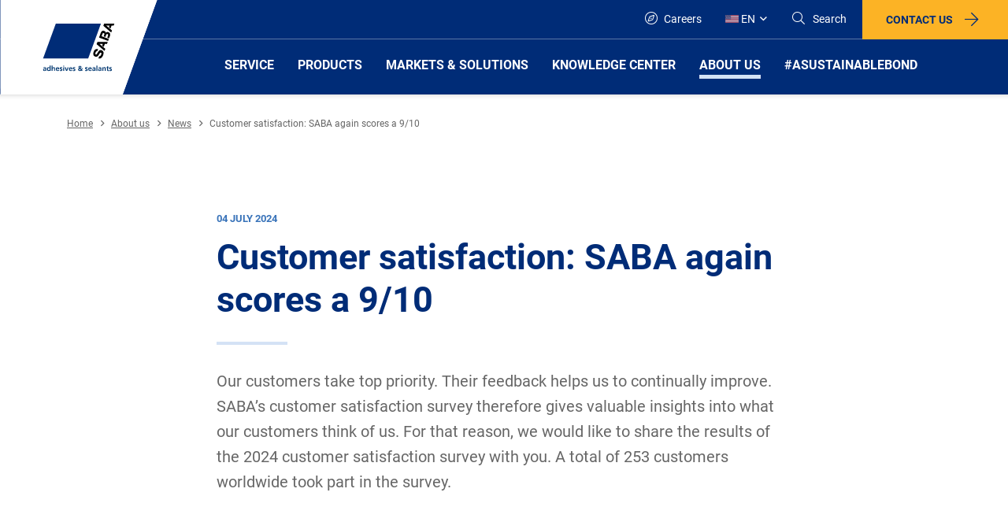

--- FILE ---
content_type: text/html; charset=utf-8
request_url: https://www.saba-adhesives.com/en-us/about-us-en/news/customer-satisfaction-saba-again-scores-a-9-10/
body_size: 157769
content:
<!DOCTYPE html>
<html  >
<head id="head"><title>
	SABA - Adhesives and sealants – latest news and developments
</title><meta name="description" content="SABA’s adhesives and sealants are continually developing. Find the latest news in the field of adhesives and sealants here." /> 
<meta charset="UTF-8" /> 
<meta name="keywords" content="saba adhesives, saba sealants" /> 
<!-- Google Tag Manager -->
<script>(function(w,d,s,l,i){w[l]=w[l]||[];w[l].push({'gtm.start':new Date().getTime(),event:'gtm.js'});var f=d.getElementsByTagName(s)[0],j=d.createElement(s),dl=l!='dataLayer'?'&l='+l:'';j.async=true;j.src='https://sst.saba-adhesives.com/prlwxivm.js?st='+i+dl;f.parentNode.insertBefore(j,f);})(window,document,'script','dataLayer','NFZGSX');</script>
<!-- End Google Tag Manager -->

<!-- MS Dynamics -->
<script src="https://mktdplp102cdn.azureedge.net/public/latest/js/form-loader.js?v=1.69.1065.0"></script>
<div class="d365-mkt-config" style="display:none"
data-website-id="ji7HZoIBtvU9Ro1XHkQUUQ8GEyicNEqaAaSuo934hZw" data-ignore-prevent-default="true"
data-hostname="51caaa773fd249688fdb8540a401b83a.svc.dynamics.com">
</div>

<!-- End MS Dynamics -->
<meta name="viewport" content="width=device-width, initial-scale=1">

  
    
    
  



<!-- live type css goes here -->
<link type='text/css' rel='stylesheet' href='/dist/before.css?1768991212' />


<link rel="apple-touch-icon" sizes="180x180" href="/Images/icons/apple-touch-icon.png">
<link rel="icon" type="image/png" sizes="32x32" href="/Images/icons/favicon-32x32.png">
<link rel="icon" type="image/png" sizes="16x16" href="/Images/icons/favicon-16x16.png">
<link rel="manifest" href="/Images/icons/site.webmanifest">
<link rel="mask-icon" href="/Images/icons/safari-pinned-tab.svg" color="#5bbad5">
<link rel="shortcut icon" href="/Images/icons/favicon.ico">
<meta name="msapplication-TileColor" content="#da532c">
<meta name="msapplication-config" content="/Images/icons/browserconfig.xml">
<meta name="theme-color" content="#ffffff">



<!-- if any script tags must be placed in the head, they go here -->
<script type="text/javascript">
  window.frSiteCulture = 'en-US';
</script> 
<link href="/Images/icons/favicon.ico" type="image/x-icon" rel="shortcut icon"/>
<link href="/Images/icons/favicon.ico" type="image/x-icon" rel="icon"/>
<link rel="alternate" hreflang="de-DE" href="https://www.saba-adhesives.com/de-de/uber-uns/nachrichten/kundenzufriedenheit-saba-erhalt-erneut-weitere-9-10-punkte/" /><link rel="alternate" hreflang="en" href="https://www.saba-adhesives.com/en/about-us-1/news/customer-satisfaction-saba-again-scores-a-9-10/" /><link rel="alternate" hreflang="x-default" href="https://www.saba-adhesives.com/en/about-us-1/news/customer-satisfaction-saba-again-scores-a-9-10/" /><link rel="alternate" hreflang="es" href="https://www.saba-adhesives.com/es/sobre-nosotros/novedades/satisfaccion-del-cliente-saba-vuelve-a-conseguir-una-puntuacion-de-9-10/" /><link rel="alternate" hreflang="nl-NL" href="https://www.saba-adhesives.com/nl-nl/over-ons/nieuws/klanttevredenheid-saba-scoort-opnieuw-een-9-10/" /><link rel="alternate" hreflang="pl-PL" href="https://www.saba-adhesives.com/pl-pl/o-nas/wiadomosci/poziom-zadowolenia-klientow-saba-ponownie-uzyskala-ocene-9-10/" /><link rel="alternate" hreflang="en-US" href="https://www.saba-adhesives.com/en-us/about-us-en/news/customer-satisfaction-saba-again-scores-a-9-10/" /><link href="/CMSPages/GetResource.ashx?_webparts=677&amp;_webpartlayouts=650" type="text/css" rel="stylesheet"/>
</head>
<body class="LTR Chrome ENUS ContentBody" >
     <!-- Google Tag Manager (noscript) -->
<noscript><iframe src="https://sst.saba-adhesives.com/ns.html?id=GTM-NFZGSX" height="0" width="0" style="display:none;visibility:hidden"></iframe></noscript>
<!-- End Google Tag Manager (noscript) -->

    <form method="post" action="/en-us/about-us-en/news/customer-satisfaction-saba-again-scores-a-9-10/" onsubmit="javascript:return WebForm_OnSubmit();" id="form">
<div class="aspNetHidden">
<input type="hidden" name="__EVENTTARGET" id="__EVENTTARGET" value="" />
<input type="hidden" name="__EVENTARGUMENT" id="__EVENTARGUMENT" value="" />
<input type="hidden" name="__CMSCsrfToken" id="__CMSCsrfToken" value="seEtQP6YAfJGsiAKNNenxJ8vTldL+SG15OcnptmawX/XZigYca0tGW1e8/TZMfzSpD7RAFedSvXhUYEcRNChL1FAU5GGQKG3DH8fipxvGtg=" />
<input type="hidden" name="__LASTFOCUS" id="__LASTFOCUS" value="" />

</div>

<script type="text/javascript">
//<![CDATA[
var theForm = document.forms['form'];
if (!theForm) {
    theForm = document.form;
}
function __doPostBack(eventTarget, eventArgument) {
    if (!theForm.onsubmit || (theForm.onsubmit() != false)) {
        theForm.__EVENTTARGET.value = eventTarget;
        theForm.__EVENTARGUMENT.value = eventArgument;
        theForm.submit();
    }
}
//]]>
</script>


<script src="/WebResource.axd?d=pynGkmcFUV13He1Qd6_TZFvhX8awWQrzMborfhM7sqU7MXr2B-8cqKE67ZlyC6sRclHwSjBcjGS7IgBoLifc7A2&amp;t=638901598312636832" type="text/javascript"></script>


<script src="/CMSPages/GetResource.ashx?scriptfile=%7e%2fCMSScripts%2fcms.js" type="text/javascript"></script>
<script type="text/javascript">
	//<![CDATA[
WebForm_CallbackComplete = WebForm_CallbackComplete_SyncFixed
//]]>
</script>
<script type="text/javascript">
	//<![CDATA[

if (wopener == null) { 
	var wopener = window.dialogArguments;
} 
if (wopener == null) {
	wopener = opener;
}
if ((wopener == null) && (top != null))
{ 
	if(top.getWopener) {
		wopener  = top.getWopener(window);
	}
	else {
		wopener =  window.top.opener ? window.top.opener : window.top.dialogArguments;
	}
}
//]]>
</script><input type="hidden" name="lng" id="lng" value="en-US" />
<script type="text/javascript">
	//<![CDATA[

function PM_Postback(param) { if (window.top.HideScreenLockWarningAndSync) { window.top.HideScreenLockWarningAndSync(1080); } if(window.CMSContentManager) { CMSContentManager.allowSubmit = true; }; __doPostBack('m$am',param); }
function PM_Callback(param, callback, ctx) { if (window.top.HideScreenLockWarningAndSync) { window.top.HideScreenLockWarningAndSync(1080); }if (window.CMSContentManager) { CMSContentManager.storeContentChangedStatus(); };WebForm_DoCallback('m$am',param,callback,ctx,null,true); }
//]]>
</script>
<script src="/CMSPages/GetResource.ashx?scriptfile=%7e%2fCMSScripts%2fControls%2funiselector.js" type="text/javascript"></script>
<script type="text/javascript">
	//<![CDATA[
function US_SelectionChanged_p_lt_ctl09_plcFRMAIN_p_lt_ctl03_FRContent2ColumnWebPart1_ctl02_bizFormMediaFileDownload_SelectCountry_uniSelectorCountry() { __doPostBack('p$lt$ctl09$plcFRMAIN$p$lt$ctl03$FRContent2ColumnWebPart1$ctl02$bizFormMediaFileDownload$SelectCountry$uniSelectorCountry','selectionchanged'); } 

function HashElem_p_lt_ctl09_plcFRMAIN_p_lt_ctl03_FRContent2ColumnWebPart1_ctl02_bizFormMediaFileDownload_SelectCountry_uniSelectorCountry() {
    return document.getElementById('p_lt_ctl09_plcFRMAIN_p_lt_ctl03_FRContent2ColumnWebPart1_ctl02_bizFormMediaFileDownload_SelectCountry_uniSelectorCountry_hdnHash');
}
function SetHash_p_lt_ctl09_plcFRMAIN_p_lt_ctl03_FRContent2ColumnWebPart1_ctl02_bizFormMediaFileDownload_SelectCountry_uniSelectorCountry(selector) {
    if (selector != null && selector.selectedIndex >= 0) {
        var hashElem = HashElem_p_lt_ctl09_plcFRMAIN_p_lt_ctl03_FRContent2ColumnWebPart1_ctl02_bizFormMediaFileDownload_SelectCountry_uniSelectorCountry();
        if (hashElem != null) {
            hashElem.value = selector.options[selector.selectedIndex].getAttribute('data-hash');
        }
    }
}

//]]>
</script>
<script src="/ScriptResource.axd?d=nv7asgRUU0tRmHNR2D6t1EemXvQbare7-mzaurwQwyk9llidkUl8KVkKljsFW336YbhB8H28zbFB89HNYZqYhZQI4b2buazQEuDQCyrn5N_sQxMdIjroA_1aQeUb0zGu15SDDt8m6fySbZaG7MH8Rw2&amp;t=40d12516" type="text/javascript"></script><script src="https://www.google.com/recaptcha/api.js?onload=RenderRecaptchas&render=explicit&hl=en" async="async" defer="defer"></script>
<script type="text/javascript">
	//<![CDATA[
var RenderRecaptchas = function() {
    var captchas = document.getElementsByClassName('cms-recaptcha-wrap');
    if (captchas.length > 0 && grecaptcha) {
        Array.from(captchas).forEach(function(item) {
            var renderSettings = item.getAttribute('data-rendersettings');
            if (item.id && renderSettings && item.children.length == 0) {
                grecaptcha.render(item.id, JSON.parse(renderSettings));
            };
        });
    };
};
//]]>
</script>
<script type="text/javascript">
	//<![CDATA[
function US_SelectionChanged_p_lt_ctl09_plcFRMAIN_p_lt_ctl03_FRContent2ColumnWebPart1_ctl08_bizFormMediaFileDownload_SelectCountry_uniSelectorCountry() { __doPostBack('p$lt$ctl09$plcFRMAIN$p$lt$ctl03$FRContent2ColumnWebPart1$ctl08$bizFormMediaFileDownload$SelectCountry$uniSelectorCountry','selectionchanged'); } 

function HashElem_p_lt_ctl09_plcFRMAIN_p_lt_ctl03_FRContent2ColumnWebPart1_ctl08_bizFormMediaFileDownload_SelectCountry_uniSelectorCountry() {
    return document.getElementById('p_lt_ctl09_plcFRMAIN_p_lt_ctl03_FRContent2ColumnWebPart1_ctl08_bizFormMediaFileDownload_SelectCountry_uniSelectorCountry_hdnHash');
}
function SetHash_p_lt_ctl09_plcFRMAIN_p_lt_ctl03_FRContent2ColumnWebPart1_ctl08_bizFormMediaFileDownload_SelectCountry_uniSelectorCountry(selector) {
    if (selector != null && selector.selectedIndex >= 0) {
        var hashElem = HashElem_p_lt_ctl09_plcFRMAIN_p_lt_ctl03_FRContent2ColumnWebPart1_ctl08_bizFormMediaFileDownload_SelectCountry_uniSelectorCountry();
        if (hashElem != null) {
            hashElem.value = selector.options[selector.selectedIndex].getAttribute('data-hash');
        }
    }
}

//]]>
</script>
<script type="text/javascript">
	//<![CDATA[
function US_SelectionChanged_p_lt_ctl09_plcFRMAIN_p_lt_ctl03_FRContent2ColumnWebPart1_ctl14_bizFormMediaFileDownload_SelectCountry_uniSelectorCountry() { __doPostBack('p$lt$ctl09$plcFRMAIN$p$lt$ctl03$FRContent2ColumnWebPart1$ctl14$bizFormMediaFileDownload$SelectCountry$uniSelectorCountry','selectionchanged'); } 

function HashElem_p_lt_ctl09_plcFRMAIN_p_lt_ctl03_FRContent2ColumnWebPart1_ctl14_bizFormMediaFileDownload_SelectCountry_uniSelectorCountry() {
    return document.getElementById('p_lt_ctl09_plcFRMAIN_p_lt_ctl03_FRContent2ColumnWebPart1_ctl14_bizFormMediaFileDownload_SelectCountry_uniSelectorCountry_hdnHash');
}
function SetHash_p_lt_ctl09_plcFRMAIN_p_lt_ctl03_FRContent2ColumnWebPart1_ctl14_bizFormMediaFileDownload_SelectCountry_uniSelectorCountry(selector) {
    if (selector != null && selector.selectedIndex >= 0) {
        var hashElem = HashElem_p_lt_ctl09_plcFRMAIN_p_lt_ctl03_FRContent2ColumnWebPart1_ctl14_bizFormMediaFileDownload_SelectCountry_uniSelectorCountry();
        if (hashElem != null) {
            hashElem.value = selector.options[selector.selectedIndex].getAttribute('data-hash');
        }
    }
}

//]]>
</script>
<script type="text/javascript">
	//<![CDATA[
function US_SelectionChanged_p_lt_ctl09_plcFRMAIN_p_lt_ctl03_FRContent2ColumnWebPart1_ctl20_bizFormMediaFileDownload_SelectCountry_uniSelectorCountry() { __doPostBack('p$lt$ctl09$plcFRMAIN$p$lt$ctl03$FRContent2ColumnWebPart1$ctl20$bizFormMediaFileDownload$SelectCountry$uniSelectorCountry','selectionchanged'); } 

function HashElem_p_lt_ctl09_plcFRMAIN_p_lt_ctl03_FRContent2ColumnWebPart1_ctl20_bizFormMediaFileDownload_SelectCountry_uniSelectorCountry() {
    return document.getElementById('p_lt_ctl09_plcFRMAIN_p_lt_ctl03_FRContent2ColumnWebPart1_ctl20_bizFormMediaFileDownload_SelectCountry_uniSelectorCountry_hdnHash');
}
function SetHash_p_lt_ctl09_plcFRMAIN_p_lt_ctl03_FRContent2ColumnWebPart1_ctl20_bizFormMediaFileDownload_SelectCountry_uniSelectorCountry(selector) {
    if (selector != null && selector.selectedIndex >= 0) {
        var hashElem = HashElem_p_lt_ctl09_plcFRMAIN_p_lt_ctl03_FRContent2ColumnWebPart1_ctl20_bizFormMediaFileDownload_SelectCountry_uniSelectorCountry();
        if (hashElem != null) {
            hashElem.value = selector.options[selector.selectedIndex].getAttribute('data-hash');
        }
    }
}

//]]>
</script>
<script type="text/javascript">
	//<![CDATA[
function US_SelectionChanged_p_lt_ctl09_plcFRMAIN_p_lt_ctl03_FRContent2ColumnWebPart_ctl02_bizFormMediaFileDownload_SelectCountry_uniSelectorCountry() { __doPostBack('p$lt$ctl09$plcFRMAIN$p$lt$ctl03$FRContent2ColumnWebPart$ctl02$bizFormMediaFileDownload$SelectCountry$uniSelectorCountry','selectionchanged'); } 

function HashElem_p_lt_ctl09_plcFRMAIN_p_lt_ctl03_FRContent2ColumnWebPart_ctl02_bizFormMediaFileDownload_SelectCountry_uniSelectorCountry() {
    return document.getElementById('p_lt_ctl09_plcFRMAIN_p_lt_ctl03_FRContent2ColumnWebPart_ctl02_bizFormMediaFileDownload_SelectCountry_uniSelectorCountry_hdnHash');
}
function SetHash_p_lt_ctl09_plcFRMAIN_p_lt_ctl03_FRContent2ColumnWebPart_ctl02_bizFormMediaFileDownload_SelectCountry_uniSelectorCountry(selector) {
    if (selector != null && selector.selectedIndex >= 0) {
        var hashElem = HashElem_p_lt_ctl09_plcFRMAIN_p_lt_ctl03_FRContent2ColumnWebPart_ctl02_bizFormMediaFileDownload_SelectCountry_uniSelectorCountry();
        if (hashElem != null) {
            hashElem.value = selector.options[selector.selectedIndex].getAttribute('data-hash');
        }
    }
}

//]]>
</script>
<script type="text/javascript">
	//<![CDATA[
function US_SelectionChanged_p_lt_ctl09_plcFRMAIN_p_lt_ctl03_FRContent2ColumnWebPart_ctl08_bizFormMediaFileDownload_SelectCountry_uniSelectorCountry() { __doPostBack('p$lt$ctl09$plcFRMAIN$p$lt$ctl03$FRContent2ColumnWebPart$ctl08$bizFormMediaFileDownload$SelectCountry$uniSelectorCountry','selectionchanged'); } 

function HashElem_p_lt_ctl09_plcFRMAIN_p_lt_ctl03_FRContent2ColumnWebPart_ctl08_bizFormMediaFileDownload_SelectCountry_uniSelectorCountry() {
    return document.getElementById('p_lt_ctl09_plcFRMAIN_p_lt_ctl03_FRContent2ColumnWebPart_ctl08_bizFormMediaFileDownload_SelectCountry_uniSelectorCountry_hdnHash');
}
function SetHash_p_lt_ctl09_plcFRMAIN_p_lt_ctl03_FRContent2ColumnWebPart_ctl08_bizFormMediaFileDownload_SelectCountry_uniSelectorCountry(selector) {
    if (selector != null && selector.selectedIndex >= 0) {
        var hashElem = HashElem_p_lt_ctl09_plcFRMAIN_p_lt_ctl03_FRContent2ColumnWebPart_ctl08_bizFormMediaFileDownload_SelectCountry_uniSelectorCountry();
        if (hashElem != null) {
            hashElem.value = selector.options[selector.selectedIndex].getAttribute('data-hash');
        }
    }
}

//]]>
</script>
<script type="text/javascript">
	//<![CDATA[
function US_SelectionChanged_p_lt_ctl09_plcFRMAIN_p_lt_ctl03_FRContent2ColumnWebPart_ctl14_bizFormMediaFileDownload_SelectCountry_uniSelectorCountry() { __doPostBack('p$lt$ctl09$plcFRMAIN$p$lt$ctl03$FRContent2ColumnWebPart$ctl14$bizFormMediaFileDownload$SelectCountry$uniSelectorCountry','selectionchanged'); } 

function HashElem_p_lt_ctl09_plcFRMAIN_p_lt_ctl03_FRContent2ColumnWebPart_ctl14_bizFormMediaFileDownload_SelectCountry_uniSelectorCountry() {
    return document.getElementById('p_lt_ctl09_plcFRMAIN_p_lt_ctl03_FRContent2ColumnWebPart_ctl14_bizFormMediaFileDownload_SelectCountry_uniSelectorCountry_hdnHash');
}
function SetHash_p_lt_ctl09_plcFRMAIN_p_lt_ctl03_FRContent2ColumnWebPart_ctl14_bizFormMediaFileDownload_SelectCountry_uniSelectorCountry(selector) {
    if (selector != null && selector.selectedIndex >= 0) {
        var hashElem = HashElem_p_lt_ctl09_plcFRMAIN_p_lt_ctl03_FRContent2ColumnWebPart_ctl14_bizFormMediaFileDownload_SelectCountry_uniSelectorCountry();
        if (hashElem != null) {
            hashElem.value = selector.options[selector.selectedIndex].getAttribute('data-hash');
        }
    }
}

//]]>
</script>
<script type="text/javascript">
	//<![CDATA[
function US_SelectionChanged_p_lt_ctl09_plcFRMAIN_p_lt_ctl03_FRContent2ColumnWebPart_ctl20_bizFormMediaFileDownload_SelectCountry_uniSelectorCountry() { __doPostBack('p$lt$ctl09$plcFRMAIN$p$lt$ctl03$FRContent2ColumnWebPart$ctl20$bizFormMediaFileDownload$SelectCountry$uniSelectorCountry','selectionchanged'); } 

function HashElem_p_lt_ctl09_plcFRMAIN_p_lt_ctl03_FRContent2ColumnWebPart_ctl20_bizFormMediaFileDownload_SelectCountry_uniSelectorCountry() {
    return document.getElementById('p_lt_ctl09_plcFRMAIN_p_lt_ctl03_FRContent2ColumnWebPart_ctl20_bizFormMediaFileDownload_SelectCountry_uniSelectorCountry_hdnHash');
}
function SetHash_p_lt_ctl09_plcFRMAIN_p_lt_ctl03_FRContent2ColumnWebPart_ctl20_bizFormMediaFileDownload_SelectCountry_uniSelectorCountry(selector) {
    if (selector != null && selector.selectedIndex >= 0) {
        var hashElem = HashElem_p_lt_ctl09_plcFRMAIN_p_lt_ctl03_FRContent2ColumnWebPart_ctl20_bizFormMediaFileDownload_SelectCountry_uniSelectorCountry();
        if (hashElem != null) {
            hashElem.value = selector.options[selector.selectedIndex].getAttribute('data-hash');
        }
    }
}

//]]>
</script>
<script src="/ScriptResource.axd?d=NJmAwtEo3Ipnlaxl6CMhvtuJvvhWJXr7ZqJWm6NGXAKr7F_NuD6vOOHLu3Ur6oKSKVMl2eoUIJCSIZujJKgFLNEdgNtOTVhAq6DWpc8h40mO-yjpSMoZRQixeWPilxBeGAY9UQrr_USa6sQhtUr0ek4Dvtf9BtNDMJMRNa84g1A1&amp;t=345ad968" type="text/javascript"></script>
<script src="/ScriptResource.axd?d=dwY9oWetJoJoVpgL6Zq8OJAM0epZS7VgiRffP1fLd2Py_o578Mn4Q6zSuhgx32AGvADhZhCKR3l56tnU0elI8KXsFOVJNlslZQRBLxUpn_J2_5F-DTWdcO4hG8XpDKprtVo8hg5uAC5WdOvC0PsWXD1OTIgUfdUnIOTcZL5e3AY1&amp;t=345ad968" type="text/javascript"></script>
<script type="text/javascript">
	//<![CDATA[

var CMS = CMS || {};
CMS.Application = {
  "language": "en",
  "imagesUrl": "/CMSPages/GetResource.ashx?image=%5bImages.zip%5d%2f",
  "isDebuggingEnabled": false,
  "applicationUrl": "/",
  "isDialog": false,
  "isRTL": "false"
};

//]]>
</script>
<script type="text/javascript">
//<![CDATA[
function WebForm_OnSubmit() {
if (typeof(ValidatorOnSubmit) == "function" && ValidatorOnSubmit() == false) return false;
return true;
}
//]]>
</script>

<div class="aspNetHidden">

	<input type="hidden" name="__VIEWSTATEGENERATOR" id="__VIEWSTATEGENERATOR" value="A5343185" />
	<input type="hidden" name="__SCROLLPOSITIONX" id="__SCROLLPOSITIONX" value="0" />
	<input type="hidden" name="__SCROLLPOSITIONY" id="__SCROLLPOSITIONY" value="0" />
</div>
    <script type="text/javascript">
//<![CDATA[
Sys.WebForms.PageRequestManager._initialize('manScript', 'form', ['tp$lt$ctl09$plcFRMAIN$p$lt$ctl03$FRContent2ColumnWebPart1$ctl00','','tp$lt$ctl09$plcFRMAIN$p$lt$ctl03$FRContent2ColumnWebPart1$ctl06','','tp$lt$ctl09$plcFRMAIN$p$lt$ctl03$FRContent2ColumnWebPart1$ctl12','','tp$lt$ctl09$plcFRMAIN$p$lt$ctl03$FRContent2ColumnWebPart1$ctl18','','tp$lt$ctl09$plcFRMAIN$p$lt$ctl03$FRContent2ColumnWebPart$ctl00','','tp$lt$ctl09$plcFRMAIN$p$lt$ctl03$FRContent2ColumnWebPart$ctl06','','tp$lt$ctl09$plcFRMAIN$p$lt$ctl03$FRContent2ColumnWebPart$ctl12','','tp$lt$ctl09$plcFRMAIN$p$lt$ctl03$FRContent2ColumnWebPart$ctl18','','fp$lt$ctl09$plcFRMAIN$p$lt$ctl03$FRContent2ColumnWebPart1$ctl02$bizFormMediaFileDownload$SelectCountry$pnlUpdate','','fp$lt$ctl09$plcFRMAIN$p$lt$ctl03$FRContent2ColumnWebPart1$ctl08$bizFormMediaFileDownload$SelectCountry$pnlUpdate','','fp$lt$ctl09$plcFRMAIN$p$lt$ctl03$FRContent2ColumnWebPart1$ctl14$bizFormMediaFileDownload$SelectCountry$pnlUpdate','','fp$lt$ctl09$plcFRMAIN$p$lt$ctl03$FRContent2ColumnWebPart1$ctl20$bizFormMediaFileDownload$SelectCountry$pnlUpdate','','fp$lt$ctl09$plcFRMAIN$p$lt$ctl03$FRContent2ColumnWebPart$ctl02$bizFormMediaFileDownload$SelectCountry$pnlUpdate','','fp$lt$ctl09$plcFRMAIN$p$lt$ctl03$FRContent2ColumnWebPart$ctl08$bizFormMediaFileDownload$SelectCountry$pnlUpdate','','fp$lt$ctl09$plcFRMAIN$p$lt$ctl03$FRContent2ColumnWebPart$ctl14$bizFormMediaFileDownload$SelectCountry$pnlUpdate','','fp$lt$ctl09$plcFRMAIN$p$lt$ctl03$FRContent2ColumnWebPart$ctl20$bizFormMediaFileDownload$SelectCountry$pnlUpdate','','tctxM',''], ['p$lt$ctl09$plcFRMAIN$p$lt$ctl03$FRContent2ColumnWebPart1$ctl02$bizFormMediaFileDownload$SelectCountry$uniSelectorCountry$drpSingleSelect','','p$lt$ctl09$plcFRMAIN$p$lt$ctl03$FRContent2ColumnWebPart1$ctl08$bizFormMediaFileDownload$SelectCountry$uniSelectorCountry$drpSingleSelect','','p$lt$ctl09$plcFRMAIN$p$lt$ctl03$FRContent2ColumnWebPart1$ctl14$bizFormMediaFileDownload$SelectCountry$uniSelectorCountry$drpSingleSelect','','p$lt$ctl09$plcFRMAIN$p$lt$ctl03$FRContent2ColumnWebPart1$ctl20$bizFormMediaFileDownload$SelectCountry$uniSelectorCountry$drpSingleSelect','','p$lt$ctl09$plcFRMAIN$p$lt$ctl03$FRContent2ColumnWebPart$ctl02$bizFormMediaFileDownload$SelectCountry$uniSelectorCountry$drpSingleSelect','','p$lt$ctl09$plcFRMAIN$p$lt$ctl03$FRContent2ColumnWebPart$ctl08$bizFormMediaFileDownload$SelectCountry$uniSelectorCountry$drpSingleSelect','','p$lt$ctl09$plcFRMAIN$p$lt$ctl03$FRContent2ColumnWebPart$ctl14$bizFormMediaFileDownload$SelectCountry$uniSelectorCountry$drpSingleSelect','','p$lt$ctl09$plcFRMAIN$p$lt$ctl03$FRContent2ColumnWebPart$ctl20$bizFormMediaFileDownload$SelectCountry$uniSelectorCountry$drpSingleSelect',''], [], 90, '');
//]]>
</script>

    <div id="ctxM">

</div>
    
<div class="main">
   <header>
        <div class="b b-top">
            <div class="b b-logo">
              <a href="/en-us/" class="logo">
    <div class="d-none d-xl-block">
        <svg data-name="SABA" xmlns="http://www.w3.org/2000/svg" xmlns:xlink="http://www.w3.org/1999/xlink" viewBox="0 0 199.02 120" width="200" height="120"><defs><style>.cls-1 {fill: none;}.cls-2 {fill: #fff;}.cls-3 {clip-path: url(#clip-path);}.cls-4 {fill: #003770;}.cls-5 {fill: #002c77;}</style><clipPath id="clip-path"><polygon class="cls-1" points="43.71 0 0 120 155.35 120 199.02 0 43.71 0"></polygon></clipPath></defs><title>SABA</title><path id="Path_313" data-name="Path 313" class="cls-2" d="M199,0H43.71L0,120H155.35Z"></path><path id="Path_314" data-name="Path 314" class="cls-2" d="M.05,120H155.27L198.05,2.52,199,0Z"></path><polygon class="cls-2" points="0 0 0.05 120 198.97 0 0 0"></polygon><g id="Group_1550" data-name="Group 1550"><g class="cls-3"><g id="SABA" data-name="SABA"><path id="Path_315" data-name="Path 315" class="cls-4" d="M54.71,85.65a4.18,4.18,0,0,1,1.64-.33c1.42,0,2,.59,2,2v1.76c0,.34,0,.68,0,1h-1a5.53,5.53,0,0,1,0-.71h0a1.68,1.68,0,0,1-1.43.8,1.49,1.49,0,0,1-1.63-1.33V88.8a1.37,1.37,0,0,1,.8-1.34,3.89,3.89,0,0,1,1.55-.25h.67c0-.76-.33-1-1.05-1a2.5,2.5,0,0,0-1.43.5Zm1.43,3.66a1,1,0,0,0,.84-.42,1.53,1.53,0,0,0,.25-1h-.55c-.54,0-1.34.08-1.34.8,0,.42.38.59.8.59"></path></g></g><g class="cls-3"><g id="Group_1528" data-name="Group 1528"><path id="Path_317" data-name="Path 317" class="cls-4" d="M62.64,89.56h0a1.78,1.78,0,0,1-1.47.63c-1.42,0-2-1.18-2-2.44s.55-2.43,2-2.43a1.59,1.59,0,0,1,1.39.67h0V83.3h1.22v6.8H62.6v-.54Zm-1.09-.34c.8,0,1.05-.84,1.05-1.51s-.29-1.47-1.09-1.47-1,.84-1,1.47.26,1.51,1,1.51"></path></g></g><g class="cls-3"><g id="Group_1529" data-name="Group 1529"><path id="Path_319" data-name="Path 319" class="cls-4" d="M65.08,83.3H66.3v2.77h0a1.72,1.72,0,0,1,1.47-.75c1.09,0,1.6.8,1.6,1.84V90.1H68.15V87.63c0-.59,0-1.35-.8-1.35s-1,1-1,1.56V90.1H65.08Z"></path></g></g><g class="cls-3"><g id="Group_1530" data-name="Group 1530"><path id="Path_321" data-name="Path 321" class="cls-4" d="M74.36,89.81a3.28,3.28,0,0,1-1.6.38,2.46,2.46,0,0,1-.25-4.91c1.72,0,2.22,1.17,2.22,2.81H71.5a1.22,1.22,0,0,0,1.25,1.18h.09a3.19,3.19,0,0,0,1.56-.47v1Zm-.8-2.52c0-.59-.29-1.09-1-1.09s-1,.46-1.09,1.09Z"></path></g></g><g class="cls-3"><g id="Group_1531" data-name="Group 1531"><path id="Path_323" data-name="Path 323" class="cls-4" d="M78.43,86.41a2.93,2.93,0,0,0-1.09-.21c-.34,0-.71.13-.71.5,0,.76,2.1.25,2.1,2,0,1.09-1,1.51-2,1.51A4.62,4.62,0,0,1,75.37,90l.08-1a2.54,2.54,0,0,0,1.18.29c.29,0,.8-.13.8-.59,0-.92-2.1-.29-2.1-2,0-1,.88-1.43,1.84-1.43a5.15,5.15,0,0,1,1.3.17Z"></path></g></g><g class="cls-3"><g id="Group_1532" data-name="Group 1532"><path id="Path_325" data-name="Path 325" class="cls-4" d="M79.69,83.39h1.22v1.17H79.69Zm0,2h1.22v4.66H79.69Z"></path></g></g><g class="cls-3"><g id="Group_1533" data-name="Group 1533"><path id="Path_327" data-name="Path 327" class="cls-4" d="M81.67,85.4H83l1.17,3.4h0l1.14-3.4h1.21l-1.72,4.66H83.43Z"></path></g></g><g class="cls-3"><g id="Group_1534" data-name="Group 1534"><path id="Path_329" data-name="Path 329" class="cls-4" d="M91,89.81a3.31,3.31,0,0,1-1.6.38,2.46,2.46,0,0,1-.26-4.91c1.73,0,2.23,1.17,2.23,2.81H88.13a1.22,1.22,0,0,0,1.25,1.18h.09A3.13,3.13,0,0,0,91,88.8v1Zm-.84-2.52c-.05-.59-.3-1.09-1-1.09s-1,.46-1.09,1.09Z"></path></g></g><g class="cls-3"><g id="Group_1535" data-name="Group 1535"><path id="Path_331" data-name="Path 331" class="cls-4" d="M95,86.41a2.93,2.93,0,0,0-1.09-.21c-.34,0-.72.13-.72.5,0,.76,2.1.25,2.1,2,0,1.09-1,1.51-2,1.51A4.68,4.68,0,0,1,92,90L92,89a2.5,2.5,0,0,0,1.17.29c.3,0,.8-.13.8-.59,0-.92-2.1-.29-2.1-2,0-1,.88-1.43,1.85-1.43a5.21,5.21,0,0,1,1.3.17Z"></path></g></g><g class="cls-3"><g id="Group_1536" data-name="Group 1536"><path id="Path_333" data-name="Path 333" class="cls-4" d="M102.87,88a2.22,2.22,0,0,0,.38-1.39h1.09a3.76,3.76,0,0,1-.8,2.18l1.13,1.26h-1.55l-.42-.54a2.43,2.43,0,0,1-1.72.67c-1.26,0-2.27-.67-2.27-1.85,0-.75.34-1.3,1.35-1.72-.5-.46-.89-.8-.89-1.51,0-1,1-1.43,1.93-1.43s1.81.42,1.81,1.43-.55,1.26-1.22,1.68Zm-2.14-.72a1.13,1.13,0,0,0-.76,1,1,1,0,0,0,1,.93h0a1.54,1.54,0,0,0,1.09-.37Zm1.09-2.1a.72.72,0,0,0-1.43,0c0,.34.34.67.59.88.34-.12.84-.5.84-.88"></path></g></g><g class="cls-3"><g id="Group_1537" data-name="Group 1537"><path id="Path_335" data-name="Path 335" class="cls-4" d="M110.64,86.41a3,3,0,0,0-1.1-.21c-.33,0-.71.13-.71.5,0,.76,2.1.25,2.1,2,0,1.09-1,1.51-2,1.51a4.68,4.68,0,0,1-1.39-.21l.09-1a2.5,2.5,0,0,0,1.17.29c.3,0,.8-.13.8-.59,0-.92-2.1-.29-2.1-2,0-1,.88-1.43,1.85-1.43a5.21,5.21,0,0,1,1.3.17Z"></path></g></g><g class="cls-3"><g id="Group_1538" data-name="Group 1538"><path id="Path_337" data-name="Path 337" class="cls-4" d="M115.63,89.81a3.28,3.28,0,0,1-1.6.38,2.46,2.46,0,0,1-.25-4.91c1.72,0,2.23,1.17,2.23,2.81h-3.24A1.22,1.22,0,0,0,114,89.27h.1a3.16,3.16,0,0,0,1.55-.47v1Zm-.84-2.52c0-.59-.29-1.09-1-1.09s-1,.46-1.09,1.09Z"></path></g></g><g class="cls-3"><g id="Group_1539" data-name="Group 1539"><path id="Path_339" data-name="Path 339" class="cls-4" d="M117.15,85.65a4.13,4.13,0,0,1,1.63-.33c1.43,0,2,.59,2,2v1.76c0,.34,0,.68,0,1h-1a4.17,4.17,0,0,1,0-.71h0a1.7,1.7,0,0,1-1.43.8,1.48,1.48,0,0,1-1.63-1.33.13.13,0,0,1,0-.06,1.4,1.4,0,0,1,.8-1.34,4,4,0,0,1,1.56-.25h.67c0-.76-.34-1-1-1a2.45,2.45,0,0,0-1.43.5Zm1.38,3.66a1,1,0,0,0,.84-.42,1.41,1.41,0,0,0,.25-1h-.54c-.55,0-1.35.08-1.35.8,0,.42.38.59.8.59"></path></g></g><g class="cls-3"><g id="Group_1540" data-name="Group 1540"><rect id="Rectangle_844" data-name="Rectangle 844" class="cls-4" x="121.97" y="83.3" width="1.22" height="6.8"></rect></g></g><g class="cls-3"><g id="Group_1541" data-name="Group 1541"><path id="Path_342" data-name="Path 342" class="cls-4" d="M124.66,85.65a4.21,4.21,0,0,1,1.64-.33c1.43,0,2,.59,2,2v1.76c0,.34.05.68.05,1h-1.05a4.17,4.17,0,0,1,0-.71h0a1.67,1.67,0,0,1-1.42.8,1.5,1.5,0,0,1-1.64-1.33V88.8a1.39,1.39,0,0,1,.8-1.34,3.89,3.89,0,0,1,1.55-.25h.67c0-.76-.33-1-1-1a2.45,2.45,0,0,0-1.43.5Zm1.43,3.66a1,1,0,0,0,.84-.42,1.53,1.53,0,0,0,.25-1h-.54c-.55,0-1.35.08-1.35.8,0,.42.38.59.8.59"></path></g></g><g class="cls-3"><g id="Group_1542" data-name="Group 1542"><path id="Path_344" data-name="Path 344" class="cls-4" d="M129.49,85.4h1.13V86h0a1.7,1.7,0,0,1,1.52-.75c1.09,0,1.6.8,1.6,1.84v2.94h-1.22V87.58c0-.58,0-1.34-.8-1.34s-1.05,1-1.05,1.56v2.26h-1.22V85.4Z"></path></g></g><g class="cls-3"><g id="Group_1543" data-name="Group 1543"><path id="Path_346" data-name="Path 346" class="cls-4" d="M135.45,86.28h-.88V85.4h.88v-.92l1.22-.38v1.3h1.09v.88h-1.09v2.18c0,.38.13.76.59.76a1,1,0,0,0,.54-.13l0,1a3,3,0,0,1-.89.13A1.37,1.37,0,0,1,135.49,89a1.31,1.31,0,0,1,0-.28V86.28Z"></path></g></g><g class="cls-3"><g id="Group_1544" data-name="Group 1544"><path id="Path_348" data-name="Path 348" class="cls-4" d="M141.33,86.41a2.93,2.93,0,0,0-1.09-.21c-.34,0-.72.13-.72.5,0,.76,2.1.25,2.1,2,0,1.09-1,1.51-2,1.51a4.62,4.62,0,0,1-1.38-.21l.08-1a2.51,2.51,0,0,0,1.18.29c.29,0,.8-.13.8-.59,0-.92-2.1-.29-2.1-2,0-1,.88-1.43,1.84-1.43a5.15,5.15,0,0,1,1.3.17Z"></path></g></g><g class="cls-3"><g id="Group_1545" data-name="Group 1545"><path id="Path_350" data-name="Path 350" d="M125.42,71.46c1.17,0,1.76-.42,2.43-1.76.42-.84,1-2.31-.17-2.77S126,68,125,69.53s-2.19,3.4-5,2.22c-2.31-1-2.44-3.56-1.6-5.83s2.26-4.33,5.62-3.53l-.92,2.52c-1.6.21-1.89,1.09-2.35,2.31-.3.8-.26,1.72.29,2,.88.42,1.3-.37,2.73-2.64.63-1,1.89-4,5-2.69,2.47,1.05,2.9,3.36,1.51,6.72-1,2.48-3.11,4.37-5.79,3.57Z"></path></g></g><g class="cls-3"><g id="Group_1546" data-name="Group 1546"><path id="Path_352" data-name="Path 352" d="M125.92,55.84H130l-.76,2.1,2,1.68,1.39-3.78h2.69l1-2.56h-13.1l-1,2.82,10,8.56,1-2.65Z"></path></g></g><g class="cls-3"><g id="Group_1547" data-name="Group 1547"><path id="Path_354" data-name="Path 354" d="M134.44,32.54h4.12l-.76,2.1,2,1.64,1.38-3.74h2.65l.92-2.56h-13l-1,2.81,9.95,8.53,1-2.69Z"></path></g></g><g class="cls-3"><g id="Group_1548" data-name="Group 1548"><path id="Path_356" data-name="Path 356" d="M137.38,40.9c-1.38-.5-2.6-.5-3.53.75-.12-1.17-.67-1.88-2.14-2.47-2.31-.88-3.65.84-4.45,3.06l-1.93,5.46L136.8,52l.92-2.56L128.52,46l.88-2.39c.34-.93.8-1.94,1.89-1.52s.88,1.3.55,2.19l-.72,1.89,2.23.8.75-2.1c.42-1.1.8-2,2-1.52s.75,1.47.37,2.48l-.75,2,2.31.83.88-2.35c.92-2.3.84-4.53-1.51-5.41"></path></g></g><g class="cls-3"><g id="Group_1549" data-name="Group 1549"><path id="Path_358" data-name="Path 358" class="cls-5" d="M111.52,74.36,127.68,30H70.37L54.21,74.36Z"></path></g></g></g></svg>
    </div>
    <div class="d-none d-md-block d-lg-block d-xl-none">
        <svg xmlns="http://www.w3.org/2000/svg" xmlns:xlink="http://www.w3.org/1999/xlink" width="180" height="115" viewBox="0 0 180 115"><defs><clipPath id="a"><rect width="180" height="115" fill="#fff" /></clipPath><filter id="b" x="-15.017" y="-15.013" width="195.767" height="130.013" filterUnits="userSpaceOnUse"><feOffset input="SourceAlpha" /><feGaussianBlur stdDeviation="5" result="c" /><feFlood flood-opacity="0.161" /><feComposite operator="in" in2="c" /><feComposite in="SourceGraphic" /></filter><clipPath id="d"><path d="M36.424,0,0,100H129.461L165.85,0Z" /></clipPath></defs><g clip-path="url(#a)"><g transform="matrix(1, 0, 0, 1, 0, 0)" filter="url(#b)"><path d="M.083-.013.1,100H129.44l35.64-97.9L165.85,0Z" transform="translate(-0.1)" fill="#fff" /></g><g transform="translate(0.15)"><path d="M165.85,0H36.424L0,100H129.461Z" fill="#fff" /><path d="M36.475,0,.1,100H129.44l35.64-97.9L165.85,0Z" transform="translate(0)" fill="#fff" /><g clip-path="url(#d)"><path d="M129.585,203.48a3.522,3.522,0,0,1,1.365-.28c1.19,0,1.68.49,1.68,1.645v1.47c0,.28.035.56.035.875h-.875a3.814,3.814,0,0,1-.035-.595h0a1.408,1.408,0,0,1-1.19.665A1.241,1.241,0,0,1,129.2,206.1a1.165,1.165,0,0,1,.665-1.12,3.249,3.249,0,0,1,1.295-.21h.56c0-.63-.28-.84-.875-.84a2.045,2.045,0,0,0-1.19.42Zm1.19,3.044a.815.815,0,0,0,.7-.35,1.211,1.211,0,0,0,.21-.8h-.455c-.455,0-1.12.07-1.12.665.035.35.315.49.665.49" transform="translate(-83.994 -132.101)" fill="#003770" /></g><g clip-path="url(#d)"><path d="M143.869,203.613h0a1.479,1.479,0,0,1-1.225.525c-1.19,0-1.644-.98-1.644-2.029,0-1.085.455-2.029,1.644-2.029a1.335,1.335,0,0,1,1.155.56h0V198.4h1.015v5.668h-.98v-.455Zm-.91-.28c.665,0,.875-.7.875-1.26s-.245-1.225-.91-1.225-.84.7-.84,1.225c0,.56.21,1.26.875,1.26" transform="translate(-91.665 -128.981)" fill="#003770" /></g><g clip-path="url(#d)"><path d="M155,198.4h1.015v2.309h0a1.43,1.43,0,0,1,1.225-.63c.91,0,1.33.665,1.33,1.54v2.449h-1.015V202c0-.49,0-1.12-.665-1.12-.735,0-.875.8-.875,1.295v1.889H155Z" transform="translate(-100.766 -128.981)" fill="#003770" /></g><g clip-path="url(#d)"><path d="M170.859,206.879a2.669,2.669,0,0,1-1.33.315,2.054,2.054,0,0,1-.21-4.094c1.435,0,1.854.98,1.854,2.344H168.48a1.015,1.015,0,0,0,1.12.98,2.672,2.672,0,0,0,1.295-.385v.84Zm-.665-2.1c-.035-.49-.245-.91-.84-.91-.56,0-.84.385-.91.91Z" transform="translate(-108.893 -132.036)" fill="#003770" /></g><g clip-path="url(#d)"><path d="M181.989,204.045a2.478,2.478,0,0,0-.91-.175c-.28,0-.595.1-.595.42,0,.63,1.749.21,1.749,1.645,0,.91-.8,1.26-1.645,1.26a4.4,4.4,0,0,1-1.155-.175l.07-.84a2.033,2.033,0,0,0,.98.245c.245,0,.665-.1.665-.49,0-.77-1.749-.245-1.749-1.645,0-.84.735-1.19,1.54-1.19a4.306,4.306,0,0,1,1.085.14Z" transform="translate(-116.629 -132.036)" fill="#003770" /></g><g clip-path="url(#d)"><path d="M189.8,198.6h1.015v.98H189.8Zm0,1.68h1.015v3.884H189.8Z" transform="translate(-123.39 -129.111)" fill="#003770" /></g><g clip-path="url(#d)"><path d="M194.5,203.4h1.085l.98,2.834h0l.945-2.834h1.015l-1.435,3.884h-1.12Z" transform="translate(-126.445 -132.231)" fill="#003770" /></g><g clip-path="url(#d)"><path d="M210.459,206.879a2.67,2.67,0,0,1-1.33.315,2.054,2.054,0,0,1-.21-4.094c1.435,0,1.854.98,1.854,2.344H208.08a1.014,1.014,0,0,0,1.12.98,2.672,2.672,0,0,0,1.295-.385v.84Zm-.7-2.1c-.035-.49-.245-.91-.84-.91-.56,0-.84.385-.91.91Z" transform="translate(-134.637 -132.036)" fill="#003770" /></g><g clip-path="url(#d)"><path d="M221.489,204.045a2.478,2.478,0,0,0-.91-.175c-.28,0-.595.1-.595.42,0,.63,1.749.21,1.749,1.645,0,.91-.8,1.26-1.645,1.26a4.4,4.4,0,0,1-1.155-.175l.07-.84a2.033,2.033,0,0,0,.98.245c.245,0,.665-.1.665-.49,0-.77-1.749-.245-1.749-1.645,0-.84.735-1.19,1.54-1.19a4.306,4.306,0,0,1,1.085.14Z" transform="translate(-142.308 -132.036)" fill="#003770" /></g><g clip-path="url(#d)"><path d="M238.564,202.9a1.8,1.8,0,0,0,.315-1.155h.91a3.131,3.131,0,0,1-.665,1.819l.945,1.05h-1.295l-.35-.455a2.007,2.007,0,0,1-1.435.56c-1.05,0-1.889-.56-1.889-1.54,0-.63.28-1.085,1.12-1.435-.42-.385-.735-.665-.735-1.26,0-.8.875-1.19,1.61-1.19s1.5.35,1.5,1.19c0,.735-.455,1.05-1.015,1.4Zm-1.785-.595a.94.94,0,0,0-.63.84.8.8,0,0,0,.875.77,1.308,1.308,0,0,0,.91-.315Zm.91-1.749a.6.6,0,0,0-1.19,0c0,.28.28.56.49.735.28-.1.7-.42.7-.735" transform="translate(-152.84 -129.566)" fill="#003770" /></g><g clip-path="url(#d)"><path d="M258.689,204.045a2.478,2.478,0,0,0-.91-.175c-.28,0-.595.1-.595.42,0,.63,1.749.21,1.749,1.645,0,.91-.8,1.26-1.645,1.26a4.4,4.4,0,0,1-1.155-.175l.07-.84a2.033,2.033,0,0,0,.98.245c.245,0,.665-.1.665-.49,0-.77-1.749-.245-1.749-1.645,0-.84.735-1.19,1.54-1.19a4.306,4.306,0,0,1,1.085.14Z" transform="translate(-166.492 -132.036)" fill="#003770" /></g><g clip-path="url(#d)"><path d="M269.159,206.879a2.67,2.67,0,0,1-1.33.315,2.054,2.054,0,0,1-.21-4.094c1.435,0,1.854.98,1.854,2.344H266.78a1.014,1.014,0,0,0,1.12.98,2.672,2.672,0,0,0,1.295-.385v.84Zm-.7-2.1c-.035-.49-.245-.91-.8-.91s-.84.385-.91.91Z" transform="translate(-172.798 -132.036)" fill="#003770" /></g><g clip-path="url(#d)"><path d="M278.285,203.48a3.521,3.521,0,0,1,1.365-.28c1.19,0,1.68.49,1.68,1.645v1.47c0,.28.035.56.035.875h-.875a3.816,3.816,0,0,1-.035-.595h0a1.408,1.408,0,0,1-1.19.665A1.241,1.241,0,0,1,277.9,206.1a1.165,1.165,0,0,1,.665-1.12,3.249,3.249,0,0,1,1.295-.21h.56c0-.63-.28-.84-.875-.84a2.045,2.045,0,0,0-1.19.42Zm1.155,3.044a.815.815,0,0,0,.7-.35,1.211,1.211,0,0,0,.21-.8h-.455c-.455,0-1.12.07-1.12.665.035.35.315.49.665.49" transform="translate(-180.664 -132.101)" fill="#003770" /></g><g clip-path="url(#d)"><rect width="1.015" height="5.668" transform="translate(101.645 69.419)" fill="#003770" /></g><g clip-path="url(#d)"><path d="M296.185,203.48a3.522,3.522,0,0,1,1.365-.28c1.19,0,1.68.49,1.68,1.645v1.47c0,.28.035.56.035.875h-.875a3.816,3.816,0,0,1-.035-.595h0a1.408,1.408,0,0,1-1.19.665A1.241,1.241,0,0,1,295.8,206.1a1.165,1.165,0,0,1,.665-1.12,3.249,3.249,0,0,1,1.295-.21h.56c0-.63-.28-.84-.875-.84a2.045,2.045,0,0,0-1.19.42Zm1.19,3.044a.814.814,0,0,0,.7-.35,1.211,1.211,0,0,0,.21-.8h-.455c-.455,0-1.12.07-1.12.665.035.35.315.49.665.49" transform="translate(-192.301 -132.101)" fill="#003770" /></g><g clip-path="url(#d)"><path d="M308.335,203.2h.945v.525h0a1.414,1.414,0,0,1,1.26-.63c.91,0,1.33.665,1.33,1.54v2.449h-1.015v-2.064c0-.49,0-1.12-.665-1.12-.735,0-.875.8-.875,1.295v1.889H308.3V203.2Z" transform="translate(-200.427 -132.036)" fill="#003770" /></g><g clip-path="url(#d)"><path d="M321.235,202.119H320.5v-.735h.735v-.77l1.015-.315v1.085h.91v.735h-.91v1.819c0,.315.1.63.49.63a.875.875,0,0,0,.455-.1l.035.8a2.326,2.326,0,0,1-.735.1,1.133,1.133,0,0,1-1.225-1.26v-1.994Z" transform="translate(-208.359 -130.216)" fill="#003770" /></g><g clip-path="url(#d)"><path d="M331.789,204.045a2.477,2.477,0,0,0-.91-.175c-.28,0-.595.1-.595.42,0,.63,1.749.21,1.749,1.645,0,.91-.8,1.26-1.644,1.26a4.4,4.4,0,0,1-1.155-.175l.07-.84a2.033,2.033,0,0,0,.98.245c.245,0,.665-.1.665-.49,0-.77-1.75-.245-1.75-1.645,0-.84.735-1.19,1.54-1.19a4.307,4.307,0,0,1,1.085.14Z" transform="translate(-214.015 -132.036)" fill="#003770" /></g><g clip-path="url(#d)"><path d="M287.108,155.875c.98-.035,1.47-.35,2.029-1.47.35-.7.84-1.924-.14-2.309-1.015-.385-1.365.875-2.239,2.169-.91,1.26-1.819,2.834-4.164,1.854-1.924-.8-2.029-2.974-1.33-4.864.735-1.994,1.889-3.6,4.689-2.939l-.77,2.1c-1.33.175-1.575.91-1.959,1.924-.245.665-.21,1.435.245,1.68.735.35,1.085-.315,2.274-2.2.525-.875,1.575-3.324,4.2-2.239,2.064.875,2.414,2.8,1.26,5.6-.875,2.064-2.589,3.639-4.829,2.974Z" transform="translate(-182.595 -96.323)" /></g><g clip-path="url(#d)"><path d="M294.179,129.034h3.429l-.63,1.749,1.68,1.4,1.155-3.149h2.239l.8-2.134H291.94l-.84,2.344,8.293,7.138.8-2.2Z" transform="translate(-189.246 -82.498)" /></g><g clip-path="url(#d)"><path d="M314.414,73.534h3.429l-.63,1.749,1.68,1.365,1.155-3.114h2.2l.77-2.134H312.175l-.875,2.344,8.293,7.1.8-2.239Z" transform="translate(-202.378 -46.417)" /></g><g clip-path="url(#d)"><path d="M308.542,94.37c-1.155-.42-2.169-.42-2.939.63-.1-.98-.56-1.575-1.785-2.064-1.924-.735-3.044.7-3.709,2.554l-1.609,4.549,9.552,3.569.77-2.134L301.159,98.6l.735-1.994c.28-.77.665-1.61,1.575-1.26.8.315.735,1.085.455,1.819l-.595,1.575,1.854.665.63-1.749c.35-.91.665-1.645,1.644-1.26,1.015.385.63,1.225.315,2.064l-.63,1.679,1.924.7.735-1.959c.77-1.924.7-3.779-1.26-4.514" transform="translate(-194.056 -60.29)" /></g><g clip-path="url(#d)"><path d="M176.861,108.384,190.332,71.4H142.571L129.1,108.384Z" transform="translate(-83.929 -46.417)" fill="#002c77" /></g></g></g></svg>
    </div>
    <div class="d-block d-sm-block d-md-none">
        <svg xmlns="http://www.w3.org/2000/svg" xmlns:xlink="http://www.w3.org/1999/xlink" width="115" height="75" viewBox="0 0 115 75"><defs><clipPath id="a"><rect width="115" height="75" fill="#fff" /></clipPath><filter id="b" x="-15" y="-15" width="137" height="95" filterUnits="userSpaceOnUse"><feOffset input="SourceAlpha" /><feGaussianBlur stdDeviation="5" result="c" /><feFlood flood-opacity="0.161" /><feComposite operator="in" in2="c" /><feComposite in="SourceGraphic" /></filter><clipPath id="d"><rect width="108" height="65" fill="#fff" stroke="#707070" stroke-width="1" /></clipPath></defs><g clip-path="url(#a)"><g transform="matrix(1, 0, 0, 1, 0, 0)" filter="url(#b)"><path d="M1.083-.013l.011,65H84.362L107.582,1.36l.5-1.364Z" transform="translate(-1.08 0.01)" fill="#fff" /></g><g clip-path="url(#d)"><path d="M236.608,154.65,266.931,71.4H159.423L129.1,154.65Z" transform="translate(-153.202 -89.65)" fill="#fff" /></g><g transform="translate(-30.172 -9.982)"><path d="M286.771,155.458c.927-.033,1.39-.331,1.92-1.39.331-.662.794-1.82-.132-2.185-.96-.364-1.291.827-2.118,2.052-.861,1.192-1.721,2.681-3.939,1.754-1.82-.761-1.92-2.814-1.258-4.6.7-1.887,1.787-3.409,4.435-2.78l-.728,1.986c-1.258.165-1.49.861-1.854,1.82-.232.629-.2,1.357.232,1.589.7.331,1.026-.3,2.151-2.085.5-.827,1.489-3.144,3.972-2.118,1.953.827,2.284,2.648,1.192,5.3-.827,1.953-2.449,3.442-4.568,2.813Z" transform="translate(-185.463 -97.773)" /><path d="M294.013,128.919h3.244l-.6,1.655,1.589,1.324,1.092-2.979h2.118l.761-2.019H291.894l-.794,2.218,7.845,6.752.761-2.085Z" transform="translate(-192.307 -83.547)" /><path d="M314.246,73.419h3.244l-.6,1.655,1.589,1.291,1.092-2.946h2.085l.728-2.019H312.127l-.827,2.218,7.845,6.719.761-2.118Z" transform="translate(-205.821 -46.417)" /><path d="M308,94.282a2.146,2.146,0,0,0-2.78.6c-.1-.927-.53-1.489-1.688-1.953-1.82-.7-2.88.662-3.509,2.416l-1.523,4.3,9.036,3.376.728-2.019-7.249-2.714.7-1.887c.265-.728.629-1.523,1.49-1.192.761.3.7,1.026.43,1.721l-.563,1.489,1.754.629.6-1.655c.331-.861.629-1.556,1.556-1.192.96.364.6,1.158.3,1.953l-.6,1.589,1.82.662.7-1.854c.728-1.82.662-3.575-1.192-4.27" transform="translate(-197.258 -60.694)" /><path d="M174.281,106.386,187.025,71.4H141.843L129.1,106.386Z" transform="translate(-83.929 -46.417)" fill="#002c77" /></g></g></svg>
    </div>
    <span class="sr-only">SABA</span>
</a>
            </div>
            <div class="b b-topmenu">
                <ul class="nav justify-content-end">
    <li class="nav-item d-none d-xl-block"><a href="/en-us/about-us-en/careers/" class="nav-link"><i class="fal fa-compass"></i> Careers</a></li>
    <li class="nav-item d-xl-none"><a href="tel:+1 810 82 44 964" class="nav-link"><i class="fal fa-phone"></i> Contact</a></li>
</ul>
            </div>
            <div class="b b-toplanguage d-none d-xl-block">
                <div class="b-popover b-popover-hover">
                    


<button type="button" class="b-popover-btn" id="toggleLanguage" aria-label="Global" title="Current language">
    <i class="icon-flag icon-flag-en-us"></i>
    <span class="b-popover-title d-none d-sm-inline">EN</span>
</button>
<div class="b-popover-body">
    <ul class="b-popover-list">
<li><a href="/en/about-us-1/news/customer-satisfaction-saba-again-scores-a-9-10/" class="b-popover-link" title="Global / English" onclick="triggerDL(this, 'language switch', 'en-zw', undefined, 'eventPush', undefined);"><i class="fal fa-globe-africa hidden"></i><span>Global / English</span></a></li>
<li><a href="/es/sobre-nosotros/novedades/satisfaccion-del-cliente-saba-vuelve-a-conseguir-una-puntuacion-de-9-10/" class="b-popover-link" title="Global / Español" onclick="triggerDL(this, 'language switch', 'es-ve', undefined, 'eventPush', undefined);"><i class="fal fa-globe-africa hidden"></i><span>Global / Español</span></a></li>
<li><a href="/de-de/uber-uns/nachrichten/kundenzufriedenheit-saba-erhalt-erneut-weitere-9-10-punkte/" class="b-popover-link" title="Deutschland / German" onclick="triggerDL(this, 'language switch', 'de-de', undefined, 'eventPush', undefined);"><i class="icon-flag icon-flag-de-de"></i><span>Deutschland / German</span></a></li>
<li><a href="/pl-pl/o-nas/wiadomosci/poziom-zadowolenia-klientow-saba-ponownie-uzyskala-ocene-9-10/" class="b-popover-link" title="Polska / Polski" onclick="triggerDL(this, 'language switch', 'pl-pl', undefined, 'eventPush', undefined);"><i class="icon-flag icon-flag-pl-pl"></i><span>Polska / Polski</span></a></li>
<li><a href="/nl-nl/over-ons/nieuws/klanttevredenheid-saba-scoort-opnieuw-een-9-10/" class="b-popover-link" title="Nederland / Nederlands" onclick="triggerDL(this, 'language switch', 'nl-nl', undefined, 'eventPush', undefined);"><i class="icon-flag icon-flag-nl-nl"></i><span>Nederland / Nederlands</span></a></li>
<li><a href="/en-us/about-us-en/news/customer-satisfaction-saba-again-scores-a-9-10/" class="b-popover-link" title="United states / English" onclick="triggerDL(this, 'language switch', 'en-us', undefined, 'eventPush', undefined);"><i class="icon-flag icon-flag-en-us"></i><span>United states / English</span></a></li>
<li><a href="/zh-cn" class="b-popover-link" title="中國 / 中文" onclick="triggerDL(this, 'language switch', 'zh-cn', undefined, 'eventPush', undefined);"><i class="icon-flag icon-flag-zh-cn"></i><span>中國 / 中文</span></a></li>
  </ul>
</div>

                </div>
            </div>
            <div class="b b-topmenu_2 d-none d-xl-block">
              
            </div>
            <div class="b b-topsearch">
                <div class="b-popover">
                    <button type="button" class="b-popover-btn" id="toggleSearch" aria-label="Search">
                        <i class="fal fa-search b-popover-closed"></i>
                        <i class="fal fa-times-circle b-popover-opened"></i>
                        <span class="b-popover-title">Search</span>
                    </button>
                    <div class="b-popover-body b-popover-right">
                        <div class="b b-topsearch-popover f bg-default">
                            <div class="container">
                                <div class="row">
                                    <div class="col-12 col-sm-12 col-md-10 offset-md-1 col-lg-8 offset-lg-2">
                                        <div class="text text-center">
                                            <span class="h1">What are you looking for?



</span>
                                        </div>
                                        <div class="b m box">
                                            <div id="p_lt_ctl05_SmartSearchBox_pnlSearch" class="searchBox" onkeypress="javascript:return WebForm_FireDefaultButton(event, &#39;p_lt_ctl05_SmartSearchBox_btnSearch&#39;)">
	
    <div class="b form-inline">
        <div class="form-group">
            <label for="p_lt_ctl05_SmartSearchBox_txtWord" id="p_lt_ctl05_SmartSearchBox_lblSearch" class="sr-only" style="display:none;">Search for:</label>
            <input name="p$lt$ctl05$SmartSearchBox$txtWord" type="text" maxlength="1000" id="p_lt_ctl05_SmartSearchBox_txtWord" class="form-control" />
        </div>
        <div class="form-group">
            
            <input type="submit" name="p$lt$ctl05$SmartSearchBox$btnSearch" value="Search" onclick="javascript:WebForm_DoPostBackWithOptions(new WebForm_PostBackOptions(&quot;p$lt$ctl05$SmartSearchBox$btnSearch&quot;, &quot;&quot;, true, &quot;&quot;, &quot;&quot;, false, false))" id="p_lt_ctl05_SmartSearchBox_btnSearch" class="btn btn-default" />
        </div>
    </div>
    <div id="p_lt_ctl05_SmartSearchBox_pnlPredictiveResultsHolder" class="predictiveSearchHolder">

	</div>

</div>

                                        </div>
                                        <div class="b m">
                                            <div class="b b-faq_topsearch"><p><strong><span style="color:#002C77;">Top 3 searches</span></strong></p>

<ul>
	<li><a href="/en-us/knowledge-center/saba-produce-pack/">SABA Produce &amp; Pack</a></li>
	<li><a href="/en-us/products/sabatack-790/">Sabatack&reg; 790</a></li>
	<li><a href="/en-us/products/saba-sealer-field/">SABA Sealer Field</a></li>
</ul>




</div>
                                        </div>
                                    </div>
                                </div>
                            </div>
                        </div>
                    </div>
                </div>
            </div>
            <div class="b b-topmenu_2 d-none d-xl-block">
                <ul class="nav justify-content-end d-none d-md-flex">
                    <li class="nav-item"><a href="/en-us/about-us-en/contact/" class="btn btn-default" role="button">Contact us</a></li>
                </ul>
            </div>
            <div class="b b-topmenubtn navbar-expand-xl">
                <button type="button" class="menu-btn" id="toggleMainmenu">
                    <div class="menu-btn-icon">
                        <span class="icon-bar icon1"></span>
                        <span class="icon-bar icon2"></span>
                        <span class="icon-bar icon3"></span>
                        <span class="icon-bar icon4"></span>
                    </div>
                    <div class="menu-btn-title">Menu</div>
                </button>
            </div>
        </div>
        <div class="b b-mainmenu navbar-expand-xl">
            <nav class="b-navbar">
                <ul class="navbar-nav">

<li class="nav-item"><a class="nav-link" href="/en-us/service/" title="Service"><span>Service</span></a></li>

<li class="nav-item dropdown">
  <a class="nav-link dropdown-toggle" href="/en-us/products/" data-toggle="dropdown" aria-haspopup="true" aria-expanded="false">
      <span>Products</span>
  </a>
  <span class="nav-link-toggle">
      <i class="fal fa-angle-up opened"></i>
      <i class="fal fa-angle-down closed"></i>
  </span>
  <div class="dropdown-menu">
      <div class="dropdown-item">
    <a href="/en-us/products/construction/" class="image-link">
        <div class="market" style="background-image:url('/getmedia/79207490-99b6-4d32-828a-f473a5448bbd/construction.jpg');">
            <div class="text">
                <span class="title">Construction</span>
                <span class="subtitle">View products</span>
            </div>
        </div>
    </a>
    <span class="nav-link-toggle">
        <i class="fal fa-angle-up opened"></i>
        <i class="fal fa-angle-down closed"></i>
    </span>
    <div class="dropdown-submenu">
        <ul class="submarkets">
            <li ><a href="/en-us/products/construction/construction-and-building-industry/" title="Construction and building industry" >Construction and building industry</a></li><li ><a href="/en-us/products/construction/agriculture-pvc-and-biochemical-industry/" title="Agriculture, PVC and biochemical industry" >Agriculture, PVC and biochemical industry</a></li><li ><a href="/en-us/products/construction/petrochemical-industry/" title="Petrochemical industry" >Petrochemical industry</a></li><li ><a href="/en-us/products/construction/infrastructure-and-civil-engineering/" title="Infrastructure and civil engineering" >Infrastructure and civil engineering</a></li>
        </ul>
    </div>
</div><div class="dropdown-item">
    <a href="/en-us/products/foam/" class="image-link">
        <div class="market" style="background-image:url('/getmedia/83efd2ea-15b0-41b6-8bab-75a6b443f3f4/foam.jpg');">
            <div class="text">
                <span class="title">Foam</span>
                <span class="subtitle">View products</span>
            </div>
        </div>
    </a>
    <span class="nav-link-toggle">
        <i class="fal fa-angle-up opened"></i>
        <i class="fal fa-angle-down closed"></i>
    </span>
    <div class="dropdown-submenu">
        <ul class="submarkets">
            <li ><a href="/en-us/products/foam/mattress-en/" title="Mattress" >Mattress</a></li><li ><a href="/en-us/products/foam/upholstered-comfort-furniture/" title="Upholstered comfort furniture" >Upholstered comfort furniture</a></li><li ><a href="/en-us/products/foam/foam-converting/" title="Foam converting" >Foam converting</a></li>
        </ul>
    </div>
</div><div class="dropdown-item">
    <a href="/en-us/products/transportation/" class="image-link">
        <div class="market" style="background-image:url('/getmedia/0409bb08-accd-4043-a807-02a701f53bcf/transportation.jpg');">
            <div class="text">
                <span class="title">Transportation</span>
                <span class="subtitle">View products</span>
            </div>
        </div>
    </a>
    <span class="nav-link-toggle">
        <i class="fal fa-angle-up opened"></i>
        <i class="fal fa-angle-down closed"></i>
    </span>
    <div class="dropdown-submenu">
        <ul class="submarkets">
            <li ><a href="/en-us/products/transportation/truck-special-vehicles/" title="Truck (special vehicles)" >Truck (special vehicles)</a></li><li ><a href="/en-us/products/transportation/bus/" title="Bus" >Bus</a></li><li ><a href="/en-us/products/transportation/rail/" title="Rail" >Rail</a></li>
        </ul>
    </div>
</div>
  </div>
</li>

<li class="nav-item dropdown">
  <a class="nav-link dropdown-toggle" href="/en-us/markets-solutions/" data-toggle="dropdown" aria-haspopup="true" aria-expanded="false">
      <span>Markets & solutions</span>
  </a>
  <span class="nav-link-toggle">
      <i class="fal fa-angle-up opened"></i>
      <i class="fal fa-angle-down closed"></i>
  </span>
  <div class="dropdown-menu">
      <div class="dropdown-item">
    <a href="/en-us/markets-solutions/construction/" class="image-link">
        <div class="market" style="background-image:url('/getmedia/79207490-99b6-4d32-828a-f473a5448bbd/construction.jpg');">
            <div class="text">
                <span class="title">Construction </span>
                <span class="subtitle">View market</span>
            </div>
        </div>
    </a>
    <span class="nav-link-toggle">
        <i class="fal fa-angle-up opened"></i>
        <i class="fal fa-angle-down closed"></i>
    </span>
    <div class="dropdown-submenu">
        <ul class="submarkets">
            <li ><a href="/en-us/markets-solutions/construction/building-and-industrial-construction/" title="Building and Industrial construction" >Building and Industrial construction</a></li><li ><a href="/en-us/markets-solutions/construction/agriculture-and-biochemical-industry/" title="Agriculture and biochemical industry" >Agriculture and biochemical industry</a></li><li ><a href="/en-us/markets-solutions/construction/petrochemical-industry/" title="Petrochemical industry" >Petrochemical industry</a></li><li ><a href="/en-us/markets-solutions/construction/infrastructure-and-civil-engineering/" title="Infrastructure and civil engineering" >Infrastructure and civil engineering</a></li>
        </ul>
    </div>
</div><div class="dropdown-item">
    <a href="/en-us/markets-solutions/foam-bonding/" class="image-link">
        <div class="market" style="background-image:url('/getmedia/83efd2ea-15b0-41b6-8bab-75a6b443f3f4/Mattress-manual-Spray.jpg');">
            <div class="text">
                <span class="title">Foam Bonding</span>
                <span class="subtitle">View market</span>
            </div>
        </div>
    </a>
    <span class="nav-link-toggle">
        <i class="fal fa-angle-up opened"></i>
        <i class="fal fa-angle-down closed"></i>
    </span>
    <div class="dropdown-submenu">
        <ul class="submarkets">
            <li ><a href="/en-us/markets-solutions/foam-bonding/mattress-production/" title="Mattress production" >Mattress production</a></li><li ><a href="/en-us/markets-solutions/foam-bonding/comfort-and-project-furniture/" title="Comfort and Project Furniture" >Comfort and Project Furniture</a></li><li ><a href="/en-us/markets-solutions/foam-bonding/adhesives-for-foam-converting/" title="Adhesives for foam converting" >Adhesives for foam converting</a></li>
        </ul>
    </div>
</div><div class="dropdown-item">
    <a href="/en-us/markets-solutions/transportation/" class="image-link">
        <div class="market" style="background-image:url('/getmedia/0409bb08-accd-4043-a807-02a701f53bcf/transportation.jpg');">
            <div class="text">
                <span class="title">Transportation</span>
                <span class="subtitle">View market</span>
            </div>
        </div>
    </a>
    <span class="nav-link-toggle">
        <i class="fal fa-angle-up opened"></i>
        <i class="fal fa-angle-down closed"></i>
    </span>
    <div class="dropdown-submenu">
        <ul class="submarkets">
            <li ><a href="/en-us/markets-solutions/transportation/truck-special-vehicles/" title="Truck (special vehicles)" >Truck (special vehicles)</a></li><li ><a href="/en-us/markets-solutions/transportation/bus/" title="Bus " >Bus </a></li><li ><a href="/en-us/markets-solutions/transportation/rail/" title="Rail" >Rail</a></li>
        </ul>
    </div>
</div>
  </div>
</li>

<li class="nav-item"><a class="nav-link" href="/en-us/knowledge-center/" title="Knowledge center"><span>Knowledge center</span></a></li>

<li class="nav-item dropdown active">
  <a class="nav-link dropdown-toggle" href="/en-us/about-us-en/" data-toggle="dropdown" aria-haspopup="true" aria-expanded="false">
      <span>About us</span>
  </a>
  <span class="nav-link-toggle">
      <i class="fal fa-angle-up opened"></i>
      <i class="fal fa-angle-down closed"></i>
  </span>
  <div class="dropdown-menu">
      <ul class="submenu">
    <li class="dropdown-item page-item">
        <a href="/en-us/about-us-en/company-profile/">
            <span class="title">Company profile</span>
            <span class="text">In just over 89 years, SABA has grown to become a global player in adhesives and sealants for specific B2B markets.</span>
        </a>
    </li><li class="dropdown-item page-item">
        <a href="/en-us/about-us-en/cases/">
            <span class="title">Cases</span>
            <span class="text">Of course we could tell you all about what we do ourselves. But what really counts is what our customers think. Discover #astrongbond in practice.</span>
        </a>
    </li><li class="dropdown-item page-item active">
        <a href="/en-us/about-us-en/news/">
            <span class="title">News</span>
            <span class="text">Keep up to date on new products, our participation in trade fairs and other developments within SABA and in our markets.</span>
        </a>
    </li><li class="dropdown-item page-item">
        <a href="/en-us/about-us-en/careers/">
            <span class="title">Careers</span>
            <span class="text">SABA is ambitious. Will you help us to make the difference?</span>
        </a>
    </li><li class="dropdown-item page-item">
        <a href="/en-us/about-us-en/offices-distributors/">
            <span class="title">Offices & distributors</span>
            <span class="text">An extensive network of SABA sales offices and carefully selected distributors and agents is ready to serve you.</span>
        </a>
    </li><li class="dropdown-item page-item">
        <a href="/en-us/about-us-en/contact/">
            <span class="title">Contact</span>
            <span class="text">We would be happy to help you find the right solution. See our contact details here.</span>
        </a>
    </li>
</ul>
  </div>
</li>

<li class="nav-item"><a class="nav-link" href="/en-us/asustainablebond-en-us/" title="#asustainablebond"><span>#asustainablebond</span></a></li>

</ul><ul class="navbar-nav topmenu-mobile mr-auto d-block d-xl-none">
    <li class="nav-item"><a href="/en-us/about-us-en/careers/" class="nav-link"><i class="fal fa-compass"></i> Careers</a></li>
    <li class="nav-item d-none"><a href="#" class="nav-link"><i class="fal fa-users"></i> My SABA</a></li>
</ul>
<ul class="navbar-nav language-mobile mr-auto d-block d-xl-none">
    <li class="nav-item dropdown">
        <a href="" class="nav-link dropdown-toggle" data-toggle="dropdown" aria-haspopup="true" aria-expanded="false" id="toggleLanguage" title="Current language">
            <i class="icon-flag icon-flag-en-us"></i>
            <span>EN</span>
        </a>
        <span class="nav-link-toggle">
            <i class="fal fa-angle-up opened"></i>
            <i class="fal fa-angle-down closed"></i>
        </span>  
        <div class="dropdown-menu">
            <ul class="submenu">
<li><a href="/en/about-us-1/news/customer-satisfaction-saba-again-scores-a-9-10/" class="b-popover-link" title="Global / English" onclick="triggerDL(this, 'language switch', 'en-zw', undefined, 'eventPush', undefined);"><i class="fal fa-globe-africa hidden"></i><span>Global / English</span></a></li>
<li><a href="/es/sobre-nosotros/novedades/satisfaccion-del-cliente-saba-vuelve-a-conseguir-una-puntuacion-de-9-10/" class="b-popover-link" title="Global / Español" onclick="triggerDL(this, 'language switch', 'es-ve', undefined, 'eventPush', undefined);"><i class="fal fa-globe-africa hidden"></i><span>Global / Español</span></a></li>
<li><a href="/de-de/uber-uns/nachrichten/kundenzufriedenheit-saba-erhalt-erneut-weitere-9-10-punkte/" class="b-popover-link" title="Deutschland / German" onclick="triggerDL(this, 'language switch', 'de-de', undefined, 'eventPush', undefined);"><i class="icon-flag icon-flag-de-de"></i><span>Deutschland / German</span></a></li>
<li><a href="/pl-pl/o-nas/wiadomosci/poziom-zadowolenia-klientow-saba-ponownie-uzyskala-ocene-9-10/" class="b-popover-link" title="Polska / Polski" onclick="triggerDL(this, 'language switch', 'pl-pl', undefined, 'eventPush', undefined);"><i class="icon-flag icon-flag-pl-pl"></i><span>Polska / Polski</span></a></li>
<li><a href="/nl-nl/over-ons/nieuws/klanttevredenheid-saba-scoort-opnieuw-een-9-10/" class="b-popover-link" title="Nederland / Nederlands" onclick="triggerDL(this, 'language switch', 'nl-nl', undefined, 'eventPush', undefined);"><i class="icon-flag icon-flag-nl-nl"></i><span>Nederland / Nederlands</span></a></li>
<li><a href="/en-us/about-us-en/news/customer-satisfaction-saba-again-scores-a-9-10/" class="b-popover-link" title="United states / English" onclick="triggerDL(this, 'language switch', 'en-us', undefined, 'eventPush', undefined);"><i class="icon-flag icon-flag-en-us"></i><span>United states / English</span></a></li>
<li><a href="/zh-cn" class="b-popover-link" title="中國 / 中文" onclick="triggerDL(this, 'language switch', 'zh-cn', undefined, 'eventPush', undefined);"><i class="icon-flag icon-flag-zh-cn"></i><span>中國 / 中文</span></a></li>
			</ul>
		</div>
	</li>
</ul>
            </nav>
        </div>
    </header>
  <main>
<div class="b b-header"></div>

<div class="b b-breadcrumb">
    <div class="container">
        <nav aria-label="breadcrumb">
            <ol class="breadcrumb" vocab="http://schema.org/" typeof="BreadcrumbList">
<li class="breadcrumb-item" itemprop="itemListElement" itemscope itemtype="http://schema.org/ListItem">
  <a itemscope property="item" typeof="" itemtype="http://schema.org/Thing" itemprop="item" href="/en-us/"><span itemprop="name">Home</span></a>
  <meta itemprop="position" content="0" />
</li>

<li class="breadcrumb-item" itemprop="itemListElement" itemscope itemtype="http://schema.org/ListItem">
  <a itemscope property="item" typeof="About us" itemtype="http://schema.org/Thing" itemprop="item" href="/en-us/about-us-en/"><span itemprop="name">About us</span></a>
  <meta itemprop="position" content="1" />
</li>

<li class="breadcrumb-item" itemprop="itemListElement" itemscope itemtype="http://schema.org/ListItem">
  <a itemscope property="item" typeof="News" itemtype="http://schema.org/Thing" itemprop="item" href="/en-us/about-us-en/news/"><span itemprop="name">News</span></a>
  <meta itemprop="position" content="2" />
</li>
<li class="breadcrumb-item" itemprop="itemListElement" itemscope itemtype="http://schema.org/ListItem">
          <span itemscope itemtype="http://schema.org/Thing" itemprop="item"><span itemprop="name">Customer satisfaction: SABA again scores a 9/10</span></span>
          <meta itemprop="position" content="3" />
        </li>
      </ol>
    </nav>
  </div>
</div>

<div class="b b-article_detail m">
  <div class="container">
    <div class="row">
      <div class="col-xs-12 col-sm-12 offset-sm-0 col-md-10 offset-md-1 col-lg-8 offset-lg-2">
        <div id="p_lt_ctl09_plcFRMAIN_p_lt_ctl02_FRContent1ColumnWebPart_divMain" class="b b-content m">
	
    <div class="row">
		<div id="p_lt_ctl09_plcFRMAIN_p_lt_ctl02_FRContent1ColumnWebPart_colDivision" class="col-xs-12 col-sm-12 col-md-12 col-lg-12">      
		    <div id="p_lt_ctl09_plcFRMAIN_p_lt_ctl02_FRContent1ColumnWebPart_divContent" class="content-onlytext">
                
			    <div id="p_lt_ctl09_plcFRMAIN_p_lt_ctl02_FRContent1ColumnWebPart_divContentText" class="text text-left">
                    <div class="b-text">
                        <span class="label label-primary">04 July 2024</span>
				        <h1>Customer satisfaction: SABA again scores a 9/10</h1>
                        <div class="lead"><p>Our customers take top priority. Their feedback helps us to continually improve. SABA&rsquo;s customer satisfaction survey therefore gives valuable insights into what our customers think of us. For that reason, we would like to share the results of the 2024 customer satisfaction survey with you. A total of 253 customers worldwide took part in the survey.</p></div>
				        
						
						
                    </div>
			    </div>
                
		    </div>
        </div>
    </div>

    
	

    

    
	

    

	
</div>

        <div id="p_lt_ctl09_plcFRMAIN_p_lt_ctl03_FRContent2ColumnWebPart1_divMain" class="b b-content two-col f bg-transparent">
	<div class='container'>
    <div class="row">
		<div id="p_lt_ctl09_plcFRMAIN_p_lt_ctl03_FRContent2ColumnWebPart1_colDivision" class="col-xs-12 col-sm-12 col-md-12 col-lg-12">      
		    <div class="row">
                
		        <div class="col-12 col-sm-12 col-md-6 col-lg-6">
                    <div id="p_lt_ctl09_plcFRMAIN_p_lt_ctl03_FRContent2ColumnWebPart1_divContent1" class="content-twocol-top">
                        <div id="divContentImage" class="image">
<img src='/getmedia/2ebc217c-0abd-434c-af01-c146b6e9a295/KTO-EN_1.png?width=1920&hash=Rv6SATs1JaANutNVjPLIwgqkWLVABuk1JEj6eG5hUis%3d' srcset='/getmedia/2ebc217c-0abd-434c-af01-c146b6e9a295/KTO-EN_1.png?width=100&hash=bch60lXHaPoMm6%2b5kyYVFDILvE46c7G9XSBOXJiEbzc%3d 100w, /getmedia/2ebc217c-0abd-434c-af01-c146b6e9a295/KTO-EN_1.png?width=200&hash=Nvk5iAaUAYl5a3DBYdQ02usTfl9YTHjNiPl8uMsRnis%3d 200w, /getmedia/2ebc217c-0abd-434c-af01-c146b6e9a295/KTO-EN_1.png?width=300&hash=UY31vX1f6xc%2bfjXwqwtiBY08GSRVYOEcyaHogDNgoZQ%3d 300w, /getmedia/2ebc217c-0abd-434c-af01-c146b6e9a295/KTO-EN_1.png?width=400&hash=8atzx5zgfCWsq%2boRNDl%2f%2fpbMAUv4QHntDdxuzTu0GPs%3d 400w, /getmedia/2ebc217c-0abd-434c-af01-c146b6e9a295/KTO-EN_1.png?width=500&hash=BfNPx%2bqfT9UGuM1V9p1n0uHVpmGmHgMbTV14yRdODAU%3d 500w, /getmedia/2ebc217c-0abd-434c-af01-c146b6e9a295/KTO-EN_1.png?width=600&hash=1NkMHnXypp9dLQjx57EmTADfjRbMkiDeUdhzgARCR4M%3d 600w, /getmedia/2ebc217c-0abd-434c-af01-c146b6e9a295/KTO-EN_1.png?width=700&hash=BBSLipJ9gQkhGhNcB2UAnwmbi7hXdUf%2fU5X8IZ8lhoU%3d 700w, /getmedia/2ebc217c-0abd-434c-af01-c146b6e9a295/KTO-EN_1.png?width=800&hash=qE7QcnbP3JOoeXdHDOvYxg9tcZzf9JAmWQRm2H37LCo%3d 800w, /getmedia/2ebc217c-0abd-434c-af01-c146b6e9a295/KTO-EN_1.png?width=900&hash=2KSE98XIJYCFr%2b7%2b%2bgz%2ftZi1PAT%2b64rieiQ1ykT8sCU%3d 900w, /getmedia/2ebc217c-0abd-434c-af01-c146b6e9a295/KTO-EN_1.png?width=1000&hash=wM8EqG%2bxEdm0erkiDS%2b15DEk5WW6WjkCRVbZTjJEP5o%3d 1000w, /getmedia/2ebc217c-0abd-434c-af01-c146b6e9a295/KTO-EN_1.png?width=1100&hash=Kqzjmx25dpXXr0kzU50YQXeW4MJNxP%2bYxcYBGj7g9vs%3d 1100w, /getmedia/2ebc217c-0abd-434c-af01-c146b6e9a295/KTO-EN_1.png?width=1200&hash=8TvKb6WRJfxJh728BLlZACuP8fbnbHrR7eppyvDSy%2b0%3d 1200w, /getmedia/2ebc217c-0abd-434c-af01-c146b6e9a295/KTO-EN_1.png?width=1300&hash=3pjIzfhbc1SUNxA0V5usXthC8wDi2b5v8MhShiBFZJI%3d 1300w, /getmedia/2ebc217c-0abd-434c-af01-c146b6e9a295/KTO-EN_1.png?width=1400&hash=C75N2Qmrw0oMYbZ2S%2bKFRylB5J7fcMfq2w6Jeja65PY%3d 1400w, /getmedia/2ebc217c-0abd-434c-af01-c146b6e9a295/KTO-EN_1.png?width=1500&hash=nUXHaivzA%2fNjl97aIov9FdurY%2bR1Tl4RwKyJsUbM1Hs%3d 1500w, /getmedia/2ebc217c-0abd-434c-af01-c146b6e9a295/KTO-EN_1.png?width=1600&hash=KhouGVmDQ%2f1dHWbzCapsTG%2bK8D%2bkD0YKE6eKgJhW8gw%3d 1600w, /getmedia/2ebc217c-0abd-434c-af01-c146b6e9a295/KTO-EN_1.png?width=1700&hash=w4m%2fmA%2f7GFMhyjbJeptmJjEOfLlnPCuqjscFiZqsXqg%3d 1700w, /getmedia/2ebc217c-0abd-434c-af01-c146b6e9a295/KTO-EN_1.png?width=1800&hash=bIzN9IVjfjFadscTR127eHocs2b2Dq5f0e926FndfWY%3d 1800w, /getmedia/2ebc217c-0abd-434c-af01-c146b6e9a295/KTO-EN_1.png?width=1900&hash=tqiin%2bl1Vrg3TiBLsFa7yDGs8Zh6RT7SZWSFCIZjaOo%3d 1900w, /getmedia/2ebc217c-0abd-434c-af01-c146b6e9a295/KTO-EN_1.png?width=1920&hash=Rv6SATs1JaANutNVjPLIwgqkWLVABuk1JEj6eG5hUis%3d 1920w'  alt="Uitslag klantonderzoek, 9 voor customer service, 9,1 voor ouside sales, 9 voor advies, 8,9 voor product, 99% van de klanten zou Saba aanbevelen, gemiddeld cijfer klanttevredenheid is een 9" title="Uitslag klantonderzoek, 9 voor customer service, 9,1 voor ouside sales, 9 voor advies, 8,9 voor product, 99% van de klanten zou Saba aanbevelen, gemiddeld cijfer klanttevredenheid is een 9" sizes="(max-width:575.98px) 100vw, (min-width: 576px) and (max-width: 767.98px) 50vw, (min-width: 768px) and (max-width: 991.98px) 360px, (min-width: 992px) and (max-width: 1199.98px) 471px, (min-width: 1200px) 588px" class="img-fluid" />
</div>

			            <div id="p_lt_ctl09_plcFRMAIN_p_lt_ctl03_FRContent2ColumnWebPart1_divContentText1" class="text text-left">
                            
				            
                            
				            
				                                            
				            
			            </div>
                        
		            </div>
                </div>
			    <div class="col-12 col-sm-12 col-md-6 col-lg-6">
                    <div id="p_lt_ctl09_plcFRMAIN_p_lt_ctl03_FRContent2ColumnWebPart1_divContent2" class="content-twocol-onlytext">
                        
			            <div id="p_lt_ctl09_plcFRMAIN_p_lt_ctl03_FRContent2ColumnWebPart1_divContentText2" class="text text-left">
                            
				            <span class="h2">Our people are our strength</span>
                            
				            <p>The survey produced great results, with 99% of our respondents saying that they would recommend SABA to other people. <strong>The average score is 9.0 out of 10!</strong> Naturally, we are very proud of this, although there are always points for improvement. This is what customers said:</p>

<ul>
	<li>&lsquo;SABA is a supplier that lives up to its commitments, which makes them a reliable partner for us.&rsquo;</li>
	<li>&lsquo;Excellent cooperation with knowledgeable people. They offer solution-oriented thinking and the response time is very quick!&rsquo;</li>
	<li>&lsquo;A great supplier with expertise, a wide range of products and good delivery reliability.&rsquo;</li>
</ul>

				            
                            
			            </div>
                        
		            </div>
                </div>
            </div>
        </div>
    </div>

    
	<div id="p_lt_ctl09_plcFRMAIN_p_lt_ctl03_FRContent2ColumnWebPart1_pnlMediaFileDownloadModal1" class="b-modal modal fade" data-backdrop="static">
	
        <div id="p_lt_ctl09_plcFRMAIN_p_lt_ctl03_FRContent2ColumnWebPart1_ctl00">
		
                

<div class="modal-dialog">
    <div class="modal-content">
        <div id="p_lt_ctl09_plcFRMAIN_p_lt_ctl03_FRContent2ColumnWebPart1_ctl02_pnlMediaFileDownloadModal">
			
            
                <div class="modal-header">
                    <span class="modal-title h2">Please fill in your details</span><a class="close" href="javascript:WebForm_DoPostBackWithOptions(new WebForm_PostBackOptions(&quot;p$lt$ctl09$plcFRMAIN$p$lt$ctl03$FRContent2ColumnWebPart1$ctl02$ctl01&quot;, &quot;&quot;, true, &quot;&quot;, &quot;&quot;, false, true))">
                        <span>&times;</span>
                    </a>
                </div>
                <div class="modal-body">
                    <span class="form-explanation">Enter your personal details below and receive the <strong></strong> directly in your mailbox</span>
                    <div class="b b-form form-download">
                        <div id="p_lt_ctl09_plcFRMAIN_p_lt_ctl03_FRContent2ColumnWebPart1_ctl02_bizFormMediaFileDownload">
				<div id="p_lt_ctl09_plcFRMAIN_p_lt_ctl03_FRContent2ColumnWebPart1_ctl02_bizFormMediaFileDownload_pnlForm" class="FormPanel" onkeypress="javascript:return WebForm_FireDefaultButton(event, &#39;p_lt_ctl09_plcFRMAIN_p_lt_ctl03_FRContent2ColumnWebPart1_ctl02_bizFormMediaFileDownload_btnOK&#39;)">
					<table class="EditingFormTable"><tr id="BusinessUnit" class=" display: none;"><td class="FieldLabel"><label id="p_lt_ctl09_plcFRMAIN_p_lt_ctl03_FRContent2ColumnWebPart1_ctl02_bizFormMediaFileDownload_BusinessUnit_lb" class="EditingFormLabel" for="p_lt_ctl09_plcFRMAIN_p_lt_ctl03_FRContent2ColumnWebPart1_ctl02_bizFormMediaFileDownload_BusinessUnit_txtText"></label></td><td class="EditingFormValueCell"><div id="p_lt_ctl09_plcFRMAIN_p_lt_ctl03_FRContent2ColumnWebPart1_ctl02_bizFormMediaFileDownload_ncpbusinessunit" class="EditingFormControlNestedControl editing-form-control-nested-control">
						<input name="p$lt$ctl09$plcFRMAIN$p$lt$ctl03$FRContent2ColumnWebPart1$ctl02$bizFormMediaFileDownload$BusinessUnit$txtText" type="text" value="Construction" maxlength="200" id="p_lt_ctl09_plcFRMAIN_p_lt_ctl03_FRContent2ColumnWebPart1_ctl02_bizFormMediaFileDownload_BusinessUnit_txtText" class="form-control" style="display: none;" />

					</div></td></tr><tr id="MediaFileUrl"><td class="FieldLabel"><label id="p_lt_ctl09_plcFRMAIN_p_lt_ctl03_FRContent2ColumnWebPart1_ctl02_bizFormMediaFileDownload_MediaFileUrl_lb" class="EditingFormLabel" for="p_lt_ctl09_plcFRMAIN_p_lt_ctl03_FRContent2ColumnWebPart1_ctl02_bizFormMediaFileDownload_MediaFileUrl_txtText">Media file url</label></td><td class="EditingFormValueCell"><div id="p_lt_ctl09_plcFRMAIN_p_lt_ctl03_FRContent2ColumnWebPart1_ctl02_bizFormMediaFileDownload_ncpmediafileurl" class="EditingFormControlNestedControl editing-form-control-nested-control">
						<input name="p$lt$ctl09$plcFRMAIN$p$lt$ctl03$FRContent2ColumnWebPart1$ctl02$bizFormMediaFileDownload$MediaFileUrl$txtText" type="text" maxlength="200" id="p_lt_ctl09_plcFRMAIN_p_lt_ctl03_FRContent2ColumnWebPart1_ctl02_bizFormMediaFileDownload_MediaFileUrl_txtText" class="form-control" />

					</div></td></tr><tr id="MediaFileTitle"><td class="FieldLabel"><label id="p_lt_ctl09_plcFRMAIN_p_lt_ctl03_FRContent2ColumnWebPart1_ctl02_bizFormMediaFileDownload_MediaFileTitle_lb" class="EditingFormLabel" for="p_lt_ctl09_plcFRMAIN_p_lt_ctl03_FRContent2ColumnWebPart1_ctl02_bizFormMediaFileDownload_MediaFileTitle_txtText">Media file title</label></td><td class="EditingFormValueCell"><div id="p_lt_ctl09_plcFRMAIN_p_lt_ctl03_FRContent2ColumnWebPart1_ctl02_bizFormMediaFileDownload_ncpmediafiletitle" class="EditingFormControlNestedControl editing-form-control-nested-control">
						<input name="p$lt$ctl09$plcFRMAIN$p$lt$ctl03$FRContent2ColumnWebPart1$ctl02$bizFormMediaFileDownload$MediaFileTitle$txtText" type="text" maxlength="200" id="p_lt_ctl09_plcFRMAIN_p_lt_ctl03_FRContent2ColumnWebPart1_ctl02_bizFormMediaFileDownload_MediaFileTitle_txtText" class="form-control" />

					</div></td></tr><tr id="MediaFileSabaEmailAddresses"><td class="FieldLabel"><label id="p_lt_ctl09_plcFRMAIN_p_lt_ctl03_FRContent2ColumnWebPart1_ctl02_bizFormMediaFileDownload_MediaFileSabaEmailAddresses_lb" class="EditingFormLabel" for="p_lt_ctl09_plcFRMAIN_p_lt_ctl03_FRContent2ColumnWebPart1_ctl02_bizFormMediaFileDownload_MediaFileSabaEmailAddresses_txtText">Media file Saba email addresses</label></td><td class="EditingFormValueCell"><div id="p_lt_ctl09_plcFRMAIN_p_lt_ctl03_FRContent2ColumnWebPart1_ctl02_bizFormMediaFileDownload_ncpmediafilesabaemailaddresses" class="EditingFormControlNestedControl editing-form-control-nested-control">
						<input name="p$lt$ctl09$plcFRMAIN$p$lt$ctl03$FRContent2ColumnWebPart1$ctl02$bizFormMediaFileDownload$MediaFileSabaEmailAddresses$txtText" type="text" value="construction|foam|transportation" maxlength="1000" id="p_lt_ctl09_plcFRMAIN_p_lt_ctl03_FRContent2ColumnWebPart1_ctl02_bizFormMediaFileDownload_MediaFileSabaEmailAddresses_txtText" class="form-control" />

					</div></td></tr><tr id="Language"><td class="FieldLabel"><label id="p_lt_ctl09_plcFRMAIN_p_lt_ctl03_FRContent2ColumnWebPart1_ctl02_bizFormMediaFileDownload_Language_lb" class="EditingFormLabel" for="p_lt_ctl09_plcFRMAIN_p_lt_ctl03_FRContent2ColumnWebPart1_ctl02_bizFormMediaFileDownload_Language_txtText"></label></td><td class="EditingFormValueCell"><div id="p_lt_ctl09_plcFRMAIN_p_lt_ctl03_FRContent2ColumnWebPart1_ctl02_bizFormMediaFileDownload_ncplanguage" class="EditingFormControlNestedControl editing-form-control-nested-control">
						<input name="p$lt$ctl09$plcFRMAIN$p$lt$ctl03$FRContent2ColumnWebPart1$ctl02$bizFormMediaFileDownload$Language$txtText" type="text" value="en-US" maxlength="200" id="p_lt_ctl09_plcFRMAIN_p_lt_ctl03_FRContent2ColumnWebPart1_ctl02_bizFormMediaFileDownload_Language_txtText" class="form-control" style="display: none;" />

					</div></td></tr><tr id="SelectCountry"><td class="FieldLabel"><label id="p_lt_ctl09_plcFRMAIN_p_lt_ctl03_FRContent2ColumnWebPart1_ctl02_bizFormMediaFileDownload_SelectCountry_lb" class="EditingFormLabel" for="p_lt_ctl09_plcFRMAIN_p_lt_ctl03_FRContent2ColumnWebPart1_ctl02_bizFormMediaFileDownload_SelectCountry_uniSelectorCountry_drpSingleSelect">Select country</label></td><td class="EditingFormValueCell"><div id="p_lt_ctl09_plcFRMAIN_p_lt_ctl03_FRContent2ColumnWebPart1_ctl02_bizFormMediaFileDownload_ncpselectcountry" class="EditingFormControlNestedControl editing-form-control-nested-control">
						

<div class="country-selector">
    <div id="p_lt_ctl09_plcFRMAIN_p_lt_ctl03_FRContent2ColumnWebPart1_ctl02_bizFormMediaFileDownload_SelectCountry_uniSelectorCountry">






    <div class="control-group-inline">
        <select name="p$lt$ctl09$plcFRMAIN$p$lt$ctl03$FRContent2ColumnWebPart1$ctl02$bizFormMediaFileDownload$SelectCountry$uniSelectorCountry$drpSingleSelect" onchange="SetHash_p_lt_ctl09_plcFRMAIN_p_lt_ctl03_FRContent2ColumnWebPart1_ctl02_bizFormMediaFileDownload_SelectCountry_uniSelectorCountry(this); if (!US_ItemChanged(this, &#39;p_lt_ctl09_plcFRMAIN_p_lt_ctl03_FRContent2ColumnWebPart1_ctl02_bizFormMediaFileDownload_SelectCountry_uniSelectorCountry&#39;)) return false;setTimeout(&#39;__doPostBack(\&#39;p$lt$ctl09$plcFRMAIN$p$lt$ctl03$FRContent2ColumnWebPart1$ctl02$bizFormMediaFileDownload$SelectCountry$uniSelectorCountry$drpSingleSelect\&#39;,\&#39;\&#39;)&#39;, 0)" id="p_lt_ctl09_plcFRMAIN_p_lt_ctl03_FRContent2ColumnWebPart1_ctl02_bizFormMediaFileDownload_SelectCountry_uniSelectorCountry_drpSingleSelect" class="DropDownField form-control">
							<option selected="selected" value="" data-hash="279c58a9d7d19c58b0a8fdca07aca135b1ba72333cef6823f3e42fe539241744">Select country</option>
							<option value="Afghanistan" data-hash="19beac4a1749fc7d29fd9e5d07b2003685c4f031e93eaf464af2c2a2d4850fb8">Afghanistan</option>
							<option value="Albania" data-hash="5ae4183a8b777b6e0223881b1706605cf4e6cd019be9a74124eb73a1183a230a">Albania</option>
							<option value="Algeria" data-hash="8103693856e4bf3e3691b64d7320921486e4163820ac1d76e36f3b7eb1e33db5">Algeria</option>
							<option value="AmericanSamoa" data-hash="ca09b4b662aed841087b09b0fef5341fc3f05752fa9d419722b232bb6e178e85">American Samoa</option>
							<option value="Andorra" data-hash="f2eb0d2c41850dfbe38b5ac00c3a7b6d546bf517e2311b21a4fcbc0503387f83">Andorra</option>
							<option value="Angola" data-hash="a3131bf785cac413f48d70eded551c4b8f2a3c413b22ff20ab76a9573a2160a3">Angola</option>
							<option value="Anguilla" data-hash="86dfcb9f25a17ac401641abda1470dbd330ed09bfda4f90bbf0c64a13b1008a0">Anguilla</option>
							<option value="Antarctica" data-hash="50745c90b8a0470f284579166522604ab548dfb8c261b52da5e15ec202b75bc2">Antarctica</option>
							<option value="AntiguaAndBarbuda" data-hash="3a726819e7d6e18fee9cef5be98be6ec1c8bf7c451f43d04998f76299e25df37">Antigua and Barbuda</option>
							<option value="Argentina" data-hash="77b8a2f5718691639508c7854a56d6571be2552f794e1a49d20d843c0119b3c4">Argentina</option>
							<option value="Armenia" data-hash="632a65c3771732574fd33d8b3a85ce1fb1a3a33c8a6430acfa6b396078150c07">Armenia</option>
							<option value="Aruba" data-hash="45533dd3452291a66d205d3c746d1463b2112d9bbe115f99fd92409a3b967b0f">Aruba</option>
							<option value="Australia" data-hash="236c81ceecf35a1d2c3eeb47d9244ab1211663f2cc4c660ebf3be0661984ff63">Australia</option>
							<option value="Austria" data-hash="a184b476332ad9e4147e5226886c1ac92b6249f98412c84e4d626f8c0fbea48a">Austria</option>
							<option value="Azerbaijan" data-hash="e50a7b2fa115cc00081f3e6347ed6a98b9a6f79e4ec015ce4d644fdffad3cfb5">Azerbaijan</option>
							<option value="Bahamas" data-hash="8f4ffef814691febfae49ef0afcfab36e9c875e55ad10c9d9e2413b11a2d8c98">Bahamas</option>
							<option value="Bahrain" data-hash="42c2d8e7d49b13f04f4d7edab372b0187457562313631f2d9ebf8f0430e83793">Bahrain</option>
							<option value="Bangladesh" data-hash="df0a09edc5aa28fdb5fc7abaa1c08d7a3c04590b03a8e4969d1850d95eb50b8b">Bangladesh</option>
							<option value="Barbados" data-hash="6f104e7d4789fbd8ac58c34b2d5b5c19987732705e3aee1a8314e2a18de28212">Barbados</option>
							<option value="Belarus" data-hash="abd5cc17071ce508513f409322853226092e88c0aac33e1f4d13df9eeac14de9">Belarus</option>
							<option value="Belgium" data-hash="02a57f2a20bd136309b4c86b1156d904b5634f6e2c37ffbe5c80f4ce6c8eb49d">Belgium</option>
							<option value="Belize" data-hash="cb9a48874c2902b69794c6c76a94fa23b0006205f8db716ebe884566462fd4e1">Belize</option>
							<option value="Benin" data-hash="090fdde895ca482bd025f349847e5bfec7aa98ddb621edaf19f0aa8df983ad4d">Benin</option>
							<option value="Bermuda" data-hash="3647f825437f423676c627db81aaa54429b3fd8d086677550cb3bfd148051250">Bermuda</option>
							<option value="Bhutan" data-hash="89c4ce85f80bf28406587e863753b7efd8c43f6e7bbb24b2a71fd7cdf054573c">Bhutan</option>
							<option value="Bolivia" data-hash="9ef3182ecb09d267f4c2a2baebe31a5760ea4bfce10b8365304e0630e518208a">Bolivia</option>
							<option value="Bosnia-Herzegovinia" data-hash="0fb964efa08bbd4cb88677a2856021bca88bf49d65220a9f05d2ba51ec49e1b6">Bosnia-Herzegovina</option>
							<option value="Botswana" data-hash="510aba3e79619fcbcc2f3e0fbd54380433ee41d91aa5c9437ae289ecdd7d40ab">Botswana</option>
							<option value="BouvetIsland" data-hash="b4885de786316d998cac352085b3acc8bd388d96dec5af8bf886c5bcae37e7eb">Bouvet Island</option>
							<option value="Brazil" data-hash="ff4068293fa689cc97db0b3238d106876027a02d180b19edd874a1feb0acafa0">Brazil</option>
							<option value="BritishIndianOceanTerritory" data-hash="023812a9efb2fa5130383c892258f3f643e619f0c405b795ebbb9315d64adb19">British Indian Ocean Territory</option>
							<option value="BruneiDarussalam" data-hash="16bf816bf717e48c4e21f1089a7565d67c33d4a1a428eb898bc4091b822ca3a0">Brunei Darussalam</option>
							<option value="Bulgaria" data-hash="464d1aa459ed1916a709fab74b596a478a4dcb1ecc88976c5ca55faac0c90559">Bulgaria</option>
							<option value="BurkinaFaso" data-hash="0cd0f7eb8aeaee70dd609d1c5eac08f55e3ed617259679867d0bd7d44b769802">Burkina Faso</option>
							<option value="Burundi" data-hash="f7b56a1b50ed5651b000912e9282986ed1c7ccdb70350466e00f9f5349a8fe4f">Burundi</option>
							<option value="Cambodia" data-hash="c7f90f9808d2a9d48083a3c32a594777a788dbe8b4245b2950515aa78d88bb07">Cambodia</option>
							<option value="Cameroon" data-hash="05f34ef1ba0c4f0d47dcfd041a864655dfa7ef4e5bb436c088eaffec3875aab1">Cameroon</option>
							<option value="Canada" data-hash="b3287347dd214d80a8ab602ba8cc08257eab035d4544fa6a43e376af9519d261">Canada</option>
							<option value="CapeVerde" data-hash="d880391f427aff67db03063c0f89bcecabc23a40eb8e680bd840bc3425b91d54">Cape Verde</option>
							<option value="CaymanIslands" data-hash="decc139c58bbac6e710f01018a6888b17a43ea7d19a1e867e95a7ce91ec518cc">Cayman Islands</option>
							<option value="CentralAfricanRepublic" data-hash="b584fe24ed811a61dd219ffe673b0e03444b3491137aabf52ffcccc8e4c6db8c">Central African Republic</option>
							<option value="Chad" data-hash="181c76ba409f84fd6fb9e1387ad403cd74fbae46e34b1d5699f071049bcd22b9">Chad</option>
							<option value="Chile" data-hash="65b4a462a4f91143ca4c5fd8e5879f3e204206dca815b47774ea25a04299a500">Chile</option>
							<option value="China" data-hash="a185b644825a946e5717115cd18b51015cfa33a247cf045fc2ce3da21c1b9e9e">China</option>
							<option value="ChristmasIsland" data-hash="f20f606beaf18000e53980a5798ddf63fa6f0e388d74ba611f99c0b6f0b3c460">Christmas Island</option>
							<option value="Cocos_Keeling_Islands" data-hash="829c094a7f767235e20e26d204b33736cb16685f90a829b5885781aa0ea47aba">Cocos (Keeling) Islands</option>
							<option value="Colombia" data-hash="a53b26a7514982c57a18cee97694411c7012be90b4ee46aeed966468a2a8ae5f">Colombia</option>
							<option value="Comoros" data-hash="642e981f4d43fd2de0ab3ada80cc681f680265b50e0fba14da89737ec7ccafb4">Comoros</option>
							<option value="Congo" data-hash="116e4f9516a4900cca6af098e5c1cee1076e527e1dea69a20c07ee5644e981eb">Congo</option>
							<option value="CongoDemRepublic" data-hash="f3b403941c0f68bc0c19b0995f03cd316bf4509c93530102c53bd9fa9c135709">Congo (Dem. Republic)</option>
							<option value="CookIslands" data-hash="1b245167e59670b03d018a6a4e07b159c328bf8e3050d42f79cdf1f699c33ff6">Cook Islands</option>
							<option value="CostaRica" data-hash="a5a858f6afede7ff626018c399c121d40e427d6dff8ad07fc93a3ef029bcab9a">Costa Rica</option>
							<option value="Croatia" data-hash="d241d610e9324be3e94276b7d44b661891c87a06e150d1e31f2878e136c71244">Croatia</option>
							<option value="Cuba" data-hash="f909300dd691524cba446e680fbdf20bd11be6b3ae7fe271c9b25bc9aef7b9b5">Cuba</option>
							<option value="Cyprus" data-hash="be6a6fee8f4ce298e88bfb67a0813c82776c81f9ccf28b3dc8419bed239c8afa">Cyprus</option>
							<option value="CzechRepublic" data-hash="c882c968be241627cfad5c3cfe097baf19b38eaa1d6bb7b7c5d823d9ea08a887">Czech Republic</option>
							<option value="Denmark" data-hash="fcf720ff0e946bcfa042214dd6ab5f8c41ab8c3be3dd55c4c903af84f29ac94b">Denmark</option>
							<option value="Djibouti" data-hash="740967fa0eb4e5fcda21fbb0640d605481d724b0c151ef51355d2f7b6a07324d">Djibouti</option>
							<option value="Dominica" data-hash="3fe05de1a275462850869a7b907b818df628987d55e91cc2c4a4e1e7f42a7c97">Dominica</option>
							<option value="RepublicOfDominica" data-hash="2fa3d657f2c62729795c15b77120e393acf53b632992bec9f4e03d465ba1a66e">Dominican Republic</option>
							<option value="EastTimor" data-hash="ac326a2f088fc529463a4a62fe1a55fa6b0e29668127749a690b6f867b2b3192">East Timor</option>
							<option value="Ecuador" data-hash="be29d67e583d6b7509d7c9e0c01a7325431767799474fa66dc282771d592c09f">Ecuador</option>
							<option value="Egypt" data-hash="fecc6481b889774ebc9c7e12e10c39baebdce448f13e33b8bf83e025d059883e">Egypt</option>
							<option value="ElSalvador" data-hash="32ee8f6aeec2bd72f18c11051237f937554061d24099ea3891147dcae951c77b">El Salvador</option>
							<option value="EquatorialGuinea" data-hash="754a1f10b9f2508c898b9b3be8417737fcb7a9663c79611e4a2002008917f56e">Equatorial Guinea</option>
							<option value="Eritrea" data-hash="03e741c8871b1de0fbacd8bcc823badfd4ca3e7be8dd34e9311a6c2ae94e42b3">Eritrea</option>
							<option value="Estonia" data-hash="aacbd25bfd99c0aa629b0d1e5e1cea89d74ec22beac056d088a14665b2eebd9d">Estonia</option>
							<option value="Ethiopia" data-hash="d0a20a1a868b0f5c9824420d1a696058a6f57b2b3688e642620348197bb84675">Ethiopia</option>
							<option value="FalklandIslands_Malvinas" data-hash="4cb8c2fdbc03d172bbb43bced6dc531503f10f4a541bc36a2bcf100de1480433">Falkland Islands (Malvinas)</option>
							<option value="FaroeIslands" data-hash="e7a439de7984f0887765d0c67c26f2fd776402d64a41047ca97c36aee577be2d">Faroe Islands</option>
							<option value="Fiji" data-hash="38717bac75bac137de25941ba056687f8d815a1ff555f6f9dbacece16a363895">Fiji</option>
							<option value="Finland" data-hash="1564dbed44811c2a9dd28229c3cb9b3e396f46f28e13ea09e0e45eb678c46715">Finland</option>
							<option value="France" data-hash="5b13eab706750d3b1e1b573770533a75a7f82000a67d37f3f7a7b227a12db995">France</option>
							<option value="FrenchGuiana" data-hash="440344bcaa07c5f5696346c8c518450a4fb4e86043c4221939badd8346f9d79a">French Guiana</option>
							<option value="FrenchPolynesia" data-hash="a6e50463958aa544890c0ca062c984016e77cf489647e5484fcda0f665e569c3">French Polynesia</option>
							<option value="FrenchSouthernTerritories" data-hash="bad206ed93c1162540eacbfbe1efef7894b0f833f60be8021ebda5cb1a4c0fe1">French Southern Territories</option>
							<option value="Gabon" data-hash="56b8e9bb3fe955fa9003c98e039ed175b357baed93c16a2cf0fc4790e1c54f02">Gabon</option>
							<option value="Gambia" data-hash="70b774bb3a870e049ebe3989cc39e9911cacd73a1ac2f02a8be88f1fff312d5d">Gambia</option>
							<option value="Georgia" data-hash="023c77cac3c05216c1bcd95ad20b39a0cf6862ebbb4553c58577a6d63a61513c">Georgia</option>
							<option value="Germany" data-hash="990d4caf9fa4d21c7cf4b7682985d83a3fc8fd8367bdcac80e5207bcfe73c178">Germany</option>
							<option value="Ghana" data-hash="952da35f9607b301ac665d42c1a6524342809839d1d9ff1dccadc96b322d9f10">Ghana</option>
							<option value="Gibraltar" data-hash="cc53ee50139bf3157776f5d191790b7ecca4c08fa6fd28d89e0cb77c2c90fb6b">Gibraltar</option>
							<option value="Greece" data-hash="9b2382c77e499d3acb10599f73596fe316c0dc2cc11943b499303f49f7331b68">Greece</option>
							<option value="Greenland" data-hash="4055d8b180f947ed80716022ea40cc395fdd63c4ac3f708a10c3533b472e4d93">Greenland</option>
							<option value="Grenada" data-hash="534e5ea8925f3050262f47bc1e892253c1627b06a8b98029e9ec6aae6f91cdcc">Grenada</option>
							<option value="Guadeloupe" data-hash="1a424f600712060c9df09344d3b21550d2de102284518f847d36200e5df9dff6">Guadeloupe</option>
							<option value="Guam" data-hash="5fc3eb035e9f6a77e0309ef48de218c0afade28d2ce721ddd885861143b89d33">Guam</option>
							<option value="Guatemala" data-hash="1d5bf06dd9f65e9a9f9fe77daf0a53785a6a272fd79e88896bf2a79ab193654b">Guatemala</option>
							<option value="GuernseyAndAlderney" data-hash="39292ee1ea31434a8dd18819fc995bf4dbef5965020e1f99758f73c19e9cfc97">Guernsey</option>
							<option value="Guinea" data-hash="d95e411ffb670a01993d7a8f40c8e48472ed785d064c3c21a08af30e0c52569c">Guinea</option>
							<option value="Guinea-Bissau" data-hash="41d434d7c748da9f443bd8b29955c381ea160edfd635ba62d4912f8f535922c2">Guinea-Bissau</option>
							<option value="Guyana" data-hash="6630f2a8c1fcdf01aa3654430ed5cc5b74191cef4874bff13be0c5bc54548a84">Guyana</option>
							<option value="Haiti" data-hash="257102058d7d1722bfeb75b97dee88921f24cd390c613db4aa8d39522dba4fff">Haiti</option>
							<option value="HeardandMcDonaldIslands" data-hash="67ba83c1143ed8266c13cb088782301f56591a04ee67eab8ee1ab9bdae4ff7be">Heard and McDonald Islands</option>
							<option value="Honduras" data-hash="34bc617fbef68585400af011668e79230f1adc39f2f391076c525ac9dbc2877e">Honduras</option>
							<option value="HongKong" data-hash="7b25d3ca56a886b5cfd8cd059731212caaff3b7467a29b915051bf260e072b3d">Hong Kong</option>
							<option value="Hungary" data-hash="fdca69a021222dc15c6b0bc1992577571c18f59169338ff89a7d2ee728e87a6d">Hungary</option>
							<option value="Iceland" data-hash="c6758df498d04e1881ddc2d2f203cd794ac99937588c37234126d8ca581ddbdc">Iceland</option>
							<option value="India" data-hash="8e25f327610439cd5a73f20fb7baf7457c296304ea70cc6e206e84b1d4815135">India</option>
							<option value="Indonesia" data-hash="866bce46697ab17e34c5b5aa46097de9d13d8cede1ac43b38778628e6b8f8fb9">Indonesia</option>
							<option value="Iran" data-hash="2f31d56e1b1d42524524fdfc644c371a776a1d22b786a5d1930c0cd32c500e1e">Iran</option>
							<option value="Iraq" data-hash="f6fd334df763f4ccc57e8731de7ed03d12b3aa75df4147a73c0b586149680207">Iraq</option>
							<option value="Ireland" data-hash="2975e5adba3c91ac656bf8fd6d90fbee672ac65a4d330cacb8c6a679223d1386">Ireland</option>
							<option value="IslandOfMan" data-hash="7ff58a3087fa002b45d042dd52ecafff0125992517f17153c6d21f75d32fcb23">Island of Man</option>
							<option value="Israel" data-hash="3397de42d6e497e8e2f2393528aacbbd6190319658b8585256201c8144889ac3">Israel</option>
							<option value="Italy" data-hash="dbcd96c98eec6c6969d998f3bb6ff0bbdb12085bd5232da378f288e93223b932">Italy</option>
							<option value="IvoryCoast" data-hash="baad88698f9579b45dcf06ac714e8be3891e76d2d87855ef08428ae35db301e4">Ivory Coast</option>
							<option value="Jamaica" data-hash="607d54ff06d840d449fd2bc779c37a05df0870da80c840db1e5198f531911f2f">Jamaica</option>
							<option value="Japan" data-hash="d31229a791b262665db79c9a109aa1807d6da4f1bb404e8f2441bfa90a348b3a">Japan</option>
							<option value="Jersey" data-hash="42e9559f9f1ba2c1107d1d88466b7fc6525401d79fe4d8f6ff376c7e9012d5d5">Jersey</option>
							<option value="Jordan" data-hash="64951804ed9b444baf18f554f0945df0e0fb07a7792981b285e102dc2e372149">Jordan</option>
							<option value="Kazakhstan" data-hash="999fc352952d4a93508dd16e50922acdd8403d37985a40300bc4eb97e5efd5ce">Kazakhstan</option>
							<option value="Kenya" data-hash="31c663590c004bba357e65ef9816cd5e255e78281a7be73defaccfc23338531d">Kenya</option>
							<option value="Kiribati" data-hash="8c8a5b093ad8962c6ff1629849a5453cd77b9ef3d4ce4abdd3c1f51842b7b347">Kiribati</option>
							<option value="Korea_DemocraticRepublicOf" data-hash="4aa7d2874534e881322b7ef0efcb3e341be6301ce4db223e6dac836e69c4e6ec">Korea (Democratic Republic of)</option>
							<option value="Korea_RepublicOf" data-hash="fe6e50b296525ca7974fc6031d58b3b6653cabd34292cfef3e7f25fdd3a870bf">Korea (Republic of)</option>
							<option value="Kosovo" data-hash="8758a22c9814e6479f1116f9e7ddd2fc2194fd387cacd04e5b578de73334a567">Kosovo</option>
							<option value="Kuwait" data-hash="68c78947c5c6e8fa4f4ace21d7f15943707161765f925d520b7487a1df7b9283">Kuwait</option>
							<option value="KyrgyzRepublic" data-hash="bbee6da41e7a53ec175921392a1802dd68a32834f83477751295b8aac7f4e412">Kyrgyz Republic</option>
							<option value="Laos" data-hash="a1582264d03bac9f43c81f76bc5b8238b37b9d4e58a5ae122d1f85617f39ccc3">Laos</option>
							<option value="Latvia" data-hash="3f89f417aac55131254c8048ecbe6e6a7059a5e87e04359b6529ea9ffdf0e159">Latvia</option>
							<option value="Lebanon" data-hash="e88ca072726e8b50b4c16928431b05a100f39f5bdc97f83e33f8de10d1958d18">Lebanon</option>
							<option value="Lesotho" data-hash="c72460f9a20d55e7ed0ffe54bfce49fe123fa748b3c047de91065f23a8a1f4b8">Lesotho</option>
							<option value="Liberia" data-hash="783ba3b420505c592086d6f7b32727ced2bdca145355838164c09ebfb0ac9b22">Liberia</option>
							<option value="Libya" data-hash="215f459de60784957c5ac7dd37e86cc01bc077c47f182414806332e9d8cd62a2">Libya</option>
							<option value="Liechtenstein" data-hash="0df5876467ad0a8e22f8d449f72cb706387e2e46aedc8e491033cbb20b0bc181">Liechtenstein</option>
							<option value="Lithuania" data-hash="ec1babe4630996ca51ca67abb10b3a6f383d57bdd36807e1525c9e1d9434fb82">Lithuania</option>
							<option value="Luxembourg" data-hash="818c89b2c37260f8def2cb46d6df8432216a306335eecbd1bfec7ec8623a7b39">Luxembourg</option>
							<option value="Macau" data-hash="a7f28d91767d26a6ab9a5d1d2a19aef1036a4d67e88acc395ed3e407ad82a6ac">Macau</option>
							<option value="Madagascar" data-hash="18d6c1a6d56743bafefff0aba7953465bf2e344f37ae32f3e9f51b46807985e7">Madagascar</option>
							<option value="Malawi" data-hash="c7793f20bf6314bd0f1f5e213e0f56689e07f7474ce290fd9facb8b61fd95dd7">Malawi</option>
							<option value="Malaysia" data-hash="60ae09900d3ba30f63bad9cd154d9b6b1a851d25cf55adae829d04c7c24fdbcd">Malaysia</option>
							<option value="Maldives" data-hash="08ae35aec27ad8bfb50be05d5227bc7419ed393061d18f4a1b4427bdab5c0caf">Maldives</option>
							<option value="Mali" data-hash="a21cd6cef7c2fa00a605db008d079464790d90f763fe5da312191b49e5c7309f">Mali</option>
							<option value="Malta" data-hash="f415351f0f3553c9a63014f6cd0c78360c2b7cb812a370b26e4a2306c82c96d5">Malta</option>
							<option value="MarshallIslands" data-hash="fadf9396d1beb8134c32de45fbc5374ce97d26ac8442c6c9a06c6cb0f58ac811">Marshall Islands</option>
							<option value="Martinique" data-hash="0c20a0128280453cb2ac89a7b6b35049dec4ba71fbe4be50ffdca1e9271dc409">Martinique</option>
							<option value="Mauritania" data-hash="7ec63943c7e08461ffe8bc604eb2f0bb22eb547ffddd2989f9e7352365b261c9">Mauritania</option>
							<option value="Mauritius" data-hash="8614b2675d011875329a1500a4c78fdc290fd0eb51cf3d421250562ff0e589b4">Mauritius</option>
							<option value="Mayotte" data-hash="fc182a4386cf2cd44b3674a6f680bb3f2801f9b079e6c4f5d982c13a7bd0e809">Mayotte</option>
							<option value="Mexico" data-hash="997373e08fb0c4809973a152148e29c23230905d82e6cc8d3d64ed6f0e5aed6f">Mexico</option>
							<option value="Micronesia" data-hash="a68dd07b32cd81c4a31e025bbce6f3b4055d1a96525bbb150e8c7bb6937a3594">Micronesia</option>
							<option value="Moldavia" data-hash="66263ef7d6ca6d49a38f7b8b03fcf8b0c00f9694f0fa9c3b2fd6b7c88c1934af">Moldavia</option>
							<option value="Monaco" data-hash="bca0bd2c28fbf74e65da23234db2c5ce2483066230fb219d71fd3939c670d370">Monaco</option>
							<option value="Mongolia" data-hash="b06467eadbd7fd7762ee0f92c79bbb8210b9732f47aad9680019807005797e07">Mongolia</option>
							<option value="Montenegro" data-hash="01ad200c318c9f52b7e474c93e91e06098f741d0b14ca26b23524583ef4d0860">Montenegro</option>
							<option value="Montserrat" data-hash="f0701e6c2e3cdb1436fc2edeca3923db9a8822f9c1c18d5871d6c709f013c8d5">Montserrat</option>
							<option value="Morocco" data-hash="4efb6cdbcfd9a3fa040bd6a07c3f18356d1adc22f888411c27770e9f34d8db25">Morocco</option>
							<option value="Mozambique" data-hash="1da234842351407228b765ad40dae1a8f42c235dd9825575c9c30b8fb4282e44">Mozambique</option>
							<option value="Myanmar" data-hash="a7f6b6988e5af076f1efaa280b95e193a213fde5036aebc486ef287cfa5756c6">Myanmar</option>
							<option value="Namibia" data-hash="be55e6539d42cad1378667be4ab2cd45b24cd90dd37664d7b2ea75280ac4a601">Namibia</option>
							<option value="Nauru" data-hash="894426c6a4794b76aedec455f7eb0a572e8dd1d4618eeca4013c919ee3600f40">Nauru</option>
							<option value="Nepal" data-hash="281ea6738d53941e03f2894567a433555fd11cb0a98648802df54a2ea87df292">Nepal</option>
							<option value="Netherlands" data-hash="2151ff35cd14ce1f9ab83fdad5b3b70e0ebb55893773f6fa4eeb81acac1dc439">Netherlands</option>
							<option value="NetherlandsAntilles" data-hash="e24987fe21bbc205e035b60f91f728aced4ab2a13434bbd916b4f044720da60f">Netherlands Antilles</option>
							<option value="NewCaledonia" data-hash="c9aa238769e1ccd3f4329d2ed165dfb3780858c3721730842f7c9ff9cb7e0b7a">New Caledonia</option>
							<option value="NewZealand" data-hash="254f5ee58d5fd8242338916c611de837b7a0fc102214a0890df19174c604c886">New Zealand</option>
							<option value="Nicaragua" data-hash="6c498f293167a8d395a3ae6a5b0a75820e149e884fcfcb8d1cef558f7b7caeee">Nicaragua</option>
							<option value="Niger" data-hash="f84ef31b93a249114e311a06d8652c6d7c8cee10bf18a1aa618bb377861c633b">Niger</option>
							<option value="Nigeria" data-hash="0048f6d0744f238be7d462e4fd7532012a7ff8ae6288a63f0e22365b6cc3210e">Nigeria</option>
							<option value="Niue" data-hash="904a4e803ae8a5ddb1817b71f6ba2077a84c146125d332820629ff429b472c92">Niue</option>
							<option value="NorfolkIsland" data-hash="87c081f2440a878fdd250b61948a7a1a359932b0fa827955b6e6485f24ba867d">Norfolk Island</option>
							<option value="Macedonia" data-hash="4d25371a104545bc9e83883f42e81dafbd2753cbb9c126b6e46149b07fd7117d">North Macedonia</option>
							<option value="NorthernMarianaIslands" data-hash="249bc50fa1179ff897f07d42b37ad1b0a314284a3a5d5c5624ba6b363588fddb">Northern Mariana Islands</option>
							<option value="Norway" data-hash="0c0ce4233719c87911b83ad2445a1905a3fce663eaa7c010f58fd08ad81ae378">Norway</option>
							<option value="Oman" data-hash="34061ee7030e8b84b01ba948f0c706d41c8be3283c73958ce1fb64685e1cd3e7">Oman</option>
							<option value="Pakistan" data-hash="c26cdf6431145baa7755efa455213dc51ef78fe568f59a790d72710adc2961ce">Pakistan</option>
							<option value="Palau" data-hash="8f14c155e460867e8e2fd423b503c8b7614eba7b2861ab4e1532cc544f02b5f3">Palau</option>
							<option value="PalestinianTerritory" data-hash="fd99fe788dd6f3a44c974a15352e8d3652d484292431dd9c2ab8d832b6faf715">Palestinian Territory</option>
							<option value="Panama" data-hash="87c5d96ed1974119c158cd6444ad44d07948d82d1f4477c255c5c78bbf5932f3">Panama</option>
							<option value="Papua-NewGuinea" data-hash="80f6fc56a92bc180fc170f2d643ebc3eba2c56c441cc95b20ae124922d87fb22">Papua-New Guinea</option>
							<option value="Paraguay" data-hash="788f4fbacb2de4252ec62755a98bf7fdf82319c270e5781dc48db38cee90f7de">Paraguay</option>
							<option value="Peru" data-hash="c6de29d6a4defe9ffd277e2b50f3d9119313b12eca035cb781ea4ad95c52c25a">Peru</option>
							<option value="Philippines" data-hash="0c5814b79c5ba831b484921293dc412612929188a021a7a5350dae4c550073bd">Philippines</option>
							<option value="Pitcairn" data-hash="f5be8a45f1270ece962113d130886f68580e4253b82a005cfbd67433cf590f27">Pitcairn</option>
							<option value="Poland" data-hash="eb05097562dd2464194101e3f598a29fa236eeaf4c1fcd4b917a8f4f48d78cfe">Poland</option>
							<option value="Portugal" data-hash="b0e63520b1023f68af4135e8a08689d0c8b5d1855169a50d5e087eaba4317945">Portugal</option>
							<option value="PuertoRico" data-hash="9d656b4f4bfd1d263a09fca26cdab7b98c0579f6bd52297d02228a18ec229e8d">Puerto Rico</option>
							<option value="Qatar" data-hash="d23265431f710aeebaf7814d4678a89c6608356f0a1873d1df9371b5d6058769">Qatar</option>
							<option value="ReUnion" data-hash="d41fb67083666bd9c3ede82f214ba6fd87fed91468eaab090ac3720c81320e76">Re union</option>
							<option value="Romania" data-hash="1b83b7cae8e9f6470bc093236667a4896439d8684d37aa2bf7f931bd6fa652c4">Romania</option>
							<option value="RussianFederation" data-hash="3dce3fb3fed95f2fcf6ccea3841868cef6150c1ed1dd1c16436934d797f43a06">Russian Federation</option>
							<option value="Rwanda" data-hash="9dbd82763dffd49c374ae5f492d61a5ed88c023f2ef8c4b6ee6e7693b7e166d2">Rwanda</option>
							<option value="SaintBarthelemy" data-hash="0df2a78c264f4b9fcd3ef4bacd2d160d0a7c132584ad6785f9cdc0aabcbc31b9">Saint Barthelemy</option>
							<option value="SaintHelena" data-hash="cb5ed53bd5cd8230992dc4499187ed8806536071a369151f2fb0943566f76d35">Saint Helena</option>
							<option value="SaintKittsAndNevis" data-hash="a392db8d7bba6814268c6a927cfa402b19d98edf3ed594f30f16a65c79ee736c">Saint Kitts and Nevis</option>
							<option value="SaintLucia" data-hash="e2a7b1640dacde6de62be531562b132cef443bb040dea8cbc4ff59e276c2c112">Saint Lucia</option>
							<option value="SaintMartin" data-hash="78cd5e3e360c487c58de7f6e669195ecd569f0680b011cb67ee699842a911d0a">Saint Martin</option>
							<option value="SaintPierreAndMiquelon" data-hash="4e3b16e08a91a7fee245bb8ac803eaf088595d8650ed48a1fb6fa7a0feeb3b7e">Saint Pierre and Miquelon</option>
							<option value="SaintVincentAndTheGrenadines" data-hash="a24338bce5ef43bff13d83544822a362a6481b35676b506d02fe6d63d8880c5e">Saint Vincent and the Grenadines</option>
							<option value="Samoa" data-hash="7d02f90533fc2680fa2153f691d81e1d39ba157cdf3828ee6e371b0cb2b8c70b">Samoa</option>
							<option value="SanMarino" data-hash="7e10f13caf1fca6661ab34741feb41da8882e8e7f77fa9e980875d71b4ef7e6e">San Marino</option>
							<option value="SaoTomeAndPrincipe" data-hash="ecb60104eecdda682ea70a2a5743f9446ff54b637103aa056a6b5427ea7c8416">Sao Tome and Principe</option>
							<option value="SaudiArabia" data-hash="91da219fc8b909faa30ee8638e2fead1a13fa53cbaebb9b784555b297e889f80">Saudi Arabia</option>
							<option value="Senegal" data-hash="221fb578d381faeba02758d410659ea6e48d34d345aae2408c294c765412d954">Senegal</option>
							<option value="Serbia" data-hash="7762d42e016f0ea9feca4890dd04221da9ce07709707e0a5742aac9b4194b14b">Serbia</option>
							<option value="Seychelles" data-hash="2c7522ca00974ebcdf8a5c66832547d76fbcbeeb4439e2c480109e8c3a144b13">Seychelles</option>
							<option value="SierraLeone" data-hash="32a9168f08ac48b33e02d84b34b7c416674cd797730736b072d98d6d5725b457">Sierra Leone</option>
							<option value="Singapore" data-hash="f463062f74a49e6c9a00d5462ada97504e2bb1ce82d3e3e71527d3706ae81df3">Singapore</option>
							<option value="Slovakia" data-hash="195b061006523e20be1d2aa9200993ca1a3720de56db9cd8bf4c85a004b35a8d">Slovakia</option>
							<option value="Slovenia" data-hash="0761023e8354dfe68dbedbb36a19d6288eead797b507fc9b269f727fbb67a1d4">Slovenia</option>
							<option value="SolomonIslands" data-hash="d7c8092ef256b743936f050fd1041e8e25cf1c043be9f1978f51e31e2b78c4bf">Solomon Islands</option>
							<option value="Somalia" data-hash="99325672b6c688b8a6a4a3eb1e78435ee3fbe23d206ac67abfcd6d769f92d103">Somalia</option>
							<option value="SouthAfrica" data-hash="80d53f2939b0e88858fe16a07bba931c59eebb28964ccad80f9d3ea73caa9918">South Africa</option>
							<option value="SouthGeorgiaSouthSandwichIslands" data-hash="a9b17ac4e77b3ac72e0a8016c71068c20ec518d7168922cd2d32d37fecb700f0">South Georgia and South Sandwich Islands</option>
							<option value="SouthSudan" data-hash="a105c259b69d60cf8e5cff2c6ae84cfd85ceb1f702a3fe5d6d75ce28772b144e">South Sudan</option>
							<option value="Spain" data-hash="e69baa2543183be3ebc2b45523f92bbf234a0cba5f19e44201000234b7b20704">Spain</option>
							<option value="SriLanka" data-hash="f58af05f751ff7accb1b034cc36f80106a44930dc4beeabe23ab85e12e5b6a4e">Sri Lanka</option>
							<option value="Sudan" data-hash="ed1ba8c8d5b972f303f822ba8def8dcf015b3ef396750adb8f201d663d073364">Sudan</option>
							<option value="Suriname" data-hash="6e77988f69a533340f26e70d43a8ce8a6fa7724e01b06e8fc43992883ccee0a5">Suriname</option>
							<option value="SvalbardAndJanMayenIslands" data-hash="93703a4166a44d5f921a9fdb2bce17b71bc80856997051ff92d7933048e4545c">Svalbard and Jan Mayen Islands</option>
							<option value="Swaziland" data-hash="e81d85e082ded48f6b2d9f64fc743ccb52275df90124b711c2ea175062923054">Swaziland</option>
							<option value="Sweden" data-hash="d97584d4dfeaee71c3bb20d558c14a3094a60d8f002c725dbfc50f354f22b7b0">Sweden</option>
							<option value="Switzerland" data-hash="f393bb1320043f1abee369951418240f6b0d5a48e49bb590ba9931a00838b8a4">Switzerland</option>
							<option value="SyrianArabRepublic" data-hash="723d3bac396e9473569818294b55328d38b1f4f488e2cdf7449681aa9251a2a6">Syrian Arab Republic</option>
							<option value="Taiwan" data-hash="aae5f5a16938e8694ceb9a3394830303f744d1e5d03712c99c45cde5d0c3933e">Taiwan</option>
							<option value="Tajikistan" data-hash="4760b54806fc50c8c5d8ef9f12e26772b4440a6282a0f5d01f52c42ab4e581fa">Tajikistan</option>
							<option value="Tanzania" data-hash="136a54b1c0d4dd156cceb50646469f5ca7eb02480cdbe515dc8202c24e2ebeed">Tanzania</option>
							<option value="Thailand" data-hash="e6bb3ce7a58173413026a842ce97b11582af67cbdb4905abc9d45181a765fff2">Thailand</option>
							<option value="Togo" data-hash="304607701035afc728fbb2955433b412ac1e59aafa7183cc474e866c9794a594">Togo</option>
							<option value="Tokelau" data-hash="f955438b5f0ed5835f2d4ae376f50e0d6ef941699fc633a5a209ecf6a43af181">Tokelau</option>
							<option value="Tonga" data-hash="5695e64fa65a248e240723e8a84911ce0b6ac625f924016dc050af2a726fd76f">Tonga</option>
							<option value="TrinidadAndTobago" data-hash="72c4c94ccaa9bd0de203c022c383ce7d8f9cb68d6ebed50fd76f3d50d0bcbf38">Trinidad and Tobago</option>
							<option value="Tunisia" data-hash="7266d493348b598a37c906cffa437313afe2ede6a939fe945d7b316b0fea3210">Tunisia</option>
							<option value="Turkey" data-hash="0da560c858eaa5bef6a5ef863fc759db0485975c2c63d25b07d08493029f0243">Turkey</option>
							<option value="Turkmenistan" data-hash="4e6883d22ea230ba0074668ae0a5e730a01a18f8fb86d7a80ad6c7b6f8f19fc9">Turkmenistan</option>
							<option value="TurksAndCaicosIslands" data-hash="39ad73b92b7d9be219e06cc7a3a17ab15b6e408476fbc31e040312d1aeb70ae7">Turks and Caicos Islands</option>
							<option value="Tuvalu" data-hash="e2d39e2a6b6c546882d831c453fbc287e0aa173466403f4a020fdb98fb11f2ba">Tuvalu</option>
							<option value="Uganda" data-hash="0277bacda63a6c1917cc6b755ebed4d527084b5b223fad4fc07fc165a9a96568">Uganda</option>
							<option value="Ukraine" data-hash="9a63d02f5ec25bf17a775b994bffb8b4b0e26f61e6b738ebf227a4017b0a4a6a">Ukraine</option>
							<option value="UnitedArabEmirates" data-hash="ca3b324cc125b2c5dd30712bbe1065cc4a18169f4e8c26efc619d2ea6e81c725">United Arab Emirates</option>
							<option value="UnitedKingdom" data-hash="d85a123831eb4b712dc01fb7b1c9bd47fe69a8ab02f2859671c81a834861abf8">United Kingdom</option>
							<option value="UnitedStatesMinorOutlyingIslands" data-hash="a1961e6536c7f6b843f4e8f131f24c529e258bcb16968526d517405e0c3ccd74">United States Minor Outlying Islands</option>
							<option value="Uruguay" data-hash="82403607cd35ab6d4680061144a9900bb97c6315267949c98ebba453071e195c">Uruguay</option>
							<option value="USA" data-hash="f83c6b0dec2cda2048decfdc466782800080645ff07a88ece3a6bbfbdf4aa269">USA</option>
							<option value="Uzbekistan" data-hash="ba18d6806afc28ef47461e20715756b1471921d291ea1557d45c32e43250ad53">Uzbekistan</option>
							<option value="Vanuatu" data-hash="04509b7803ea86b8811d29bfe42085d8bd30cf2b0bad643d6462d1f066e2d9f5">Vanuatu</option>
							<option value="HolySee" data-hash="8acd0cff399faefa9cc516218de48b765750ab7d14878cc054b7bc8a751670ea">Vatican (Holy See)</option>
							<option value="Venezuela" data-hash="6fdc85ba2dd21cd816da5bd8b70e4e78ae89f57d8dab1717d309274a6903ede6">Venezuela</option>
							<option value="Vietnam" data-hash="50f541a5cb18393b6b0aab49ceef59b23d1ed74549eb219e8a95aba3d0b9f8d8">Vietnam</option>
							<option value="VirginIslands_British" data-hash="ecb7a94197469695c383083095fd6d4e9162ced42005abffe1aa966fe9a7d8fc">Virgin Islands (British)</option>
							<option value="VirginIslands_US" data-hash="68d78758d4a8990fec069e67a5d80d594b2d00061c3ff1db2fc1d2b920ce32e2">Virgin Islands (U.S.)</option>
							<option value="WallisandFutunaIslands" data-hash="7941e1f8064bd05e1186e675b201892505100f7ea8df883882cad6c14130005e">Wallis and Futuna Islands</option>
							<option value="WesternSahara" data-hash="7b8bb4e3e6c5ae68a44e0089791a323d15a60f9f7d85e1f708dedf739faa424a">Western Sahara</option>
							<option value="Yemen" data-hash="761525d82fdb0a4b8fa1ba37042b0fa6e18b473a62a5ba80a931e6022d86d7ef">Yemen</option>
							<option value="Zambia" data-hash="7fb8b4d3aff51f69aae756c6672fb6ca891c13435718aa7395a88a45be868347">Zambia</option>
							<option value="Zimbabwe" data-hash="35ede66e568e0fabe2aa00a7af268c0f8fb51ed2941ec2736c321fdeba9d4537">Zimbabwe</option>

						</select>
    </div>




<input type="hidden" name="p$lt$ctl09$plcFRMAIN$p$lt$ctl03$FRContent2ColumnWebPart1$ctl02$bizFormMediaFileDownload$SelectCountry$uniSelectorCountry$hdnDialogSelect" id="p_lt_ctl09_plcFRMAIN_p_lt_ctl03_FRContent2ColumnWebPart1_ctl02_bizFormMediaFileDownload_SelectCountry_uniSelectorCountry_hdnDialogSelect" />
<input type="hidden" name="p$lt$ctl09$plcFRMAIN$p$lt$ctl03$FRContent2ColumnWebPart1$ctl02$bizFormMediaFileDownload$SelectCountry$uniSelectorCountry$hdnIdentifier" id="p_lt_ctl09_plcFRMAIN_p_lt_ctl03_FRContent2ColumnWebPart1_ctl02_bizFormMediaFileDownload_SelectCountry_uniSelectorCountry_hdnIdentifier" value="35732bf0-390f-4a9d-b2be-26a2de2abd35" />
<input type="hidden" name="p$lt$ctl09$plcFRMAIN$p$lt$ctl03$FRContent2ColumnWebPart1$ctl02$bizFormMediaFileDownload$SelectCountry$uniSelectorCountry$hiddenField" id="p_lt_ctl09_plcFRMAIN_p_lt_ctl03_FRContent2ColumnWebPart1_ctl02_bizFormMediaFileDownload_SelectCountry_uniSelectorCountry_hiddenField" />
<input type="hidden" name="p$lt$ctl09$plcFRMAIN$p$lt$ctl03$FRContent2ColumnWebPart1$ctl02$bizFormMediaFileDownload$SelectCountry$uniSelectorCountry$hiddenSelected" id="p_lt_ctl09_plcFRMAIN_p_lt_ctl03_FRContent2ColumnWebPart1_ctl02_bizFormMediaFileDownload_SelectCountry_uniSelectorCountry_hiddenSelected" />
<input type="hidden" name="p$lt$ctl09$plcFRMAIN$p$lt$ctl03$FRContent2ColumnWebPart1$ctl02$bizFormMediaFileDownload$SelectCountry$uniSelectorCountry$hdnHash" id="p_lt_ctl09_plcFRMAIN_p_lt_ctl03_FRContent2ColumnWebPart1_ctl02_bizFormMediaFileDownload_SelectCountry_uniSelectorCountry_hdnHash" value="279c58a9d7d19c58b0a8fdca07aca135b1ba72333cef6823f3e42fe539241744" />
<input type="hidden" name="p$lt$ctl09$plcFRMAIN$p$lt$ctl03$FRContent2ColumnWebPart1$ctl02$bizFormMediaFileDownload$SelectCountry$uniSelectorCountry$hdnValue" id="p_lt_ctl09_plcFRMAIN_p_lt_ctl03_FRContent2ColumnWebPart1_ctl02_bizFormMediaFileDownload_SelectCountry_uniSelectorCountry_hdnValue" /></div>
    <div id="p_lt_ctl09_plcFRMAIN_p_lt_ctl03_FRContent2ColumnWebPart1_ctl02_bizFormMediaFileDownload_SelectCountry_pnlUpdate">
							
            
        
						</div>
</div>
    

					</div></td></tr><tr id="SABA_Forms_MediaFileDownload_FullName" class="required"><td class="FieldLabel"><label id="p_lt_ctl09_plcFRMAIN_p_lt_ctl03_FRContent2ColumnWebPart1_ctl02_bizFormMediaFileDownload_SABA_Forms_MediaFileDownload_FullName_lb" class="EditingFormLabel" for="p_lt_ctl09_plcFRMAIN_p_lt_ctl03_FRContent2ColumnWebPart1_ctl02_bizFormMediaFileDownload_SABA_Forms_MediaFileDownload_FullName_txtText">First name</label></td><td class="EditingFormValueCell"><div id="p_lt_ctl09_plcFRMAIN_p_lt_ctl03_FRContent2ColumnWebPart1_ctl02_bizFormMediaFileDownload_ncpsaba_forms_mediafiledownload_fullname" class="EditingFormControlNestedControl editing-form-control-nested-control">
						<input name="p$lt$ctl09$plcFRMAIN$p$lt$ctl03$FRContent2ColumnWebPart1$ctl02$bizFormMediaFileDownload$SABA_Forms_MediaFileDownload_FullName$txtText" type="text" maxlength="500" id="p_lt_ctl09_plcFRMAIN_p_lt_ctl03_FRContent2ColumnWebPart1_ctl02_bizFormMediaFileDownload_SABA_Forms_MediaFileDownload_FullName_txtText" class="form-control" />

					</div></td></tr><tr id="Lastname" class="required"><td class="FieldLabel"><label id="p_lt_ctl09_plcFRMAIN_p_lt_ctl03_FRContent2ColumnWebPart1_ctl02_bizFormMediaFileDownload_Lastname_lb" class="EditingFormLabel" for="p_lt_ctl09_plcFRMAIN_p_lt_ctl03_FRContent2ColumnWebPart1_ctl02_bizFormMediaFileDownload_Lastname_txtText">Last name</label></td><td class="EditingFormValueCell"><div id="p_lt_ctl09_plcFRMAIN_p_lt_ctl03_FRContent2ColumnWebPart1_ctl02_bizFormMediaFileDownload_ncplastname" class="EditingFormControlNestedControl editing-form-control-nested-control">
						<input name="p$lt$ctl09$plcFRMAIN$p$lt$ctl03$FRContent2ColumnWebPart1$ctl02$bizFormMediaFileDownload$Lastname$txtText" type="text" maxlength="500" id="p_lt_ctl09_plcFRMAIN_p_lt_ctl03_FRContent2ColumnWebPart1_ctl02_bizFormMediaFileDownload_Lastname_txtText" class="form-control" />

					</div></td></tr><tr id="SABA_Forms_MediaFileDownload_Company" class="required"><td class="FieldLabel"><label id="p_lt_ctl09_plcFRMAIN_p_lt_ctl03_FRContent2ColumnWebPart1_ctl02_bizFormMediaFileDownload_SABA_Forms_MediaFileDownload_Company_lb" class="EditingFormLabel" for="p_lt_ctl09_plcFRMAIN_p_lt_ctl03_FRContent2ColumnWebPart1_ctl02_bizFormMediaFileDownload_SABA_Forms_MediaFileDownload_Company_txtText">Company name</label></td><td class="EditingFormValueCell"><div id="p_lt_ctl09_plcFRMAIN_p_lt_ctl03_FRContent2ColumnWebPart1_ctl02_bizFormMediaFileDownload_ncpsaba_forms_mediafiledownload_company" class="EditingFormControlNestedControl editing-form-control-nested-control">
						<input name="p$lt$ctl09$plcFRMAIN$p$lt$ctl03$FRContent2ColumnWebPart1$ctl02$bizFormMediaFileDownload$SABA_Forms_MediaFileDownload_Company$txtText" type="text" maxlength="500" id="p_lt_ctl09_plcFRMAIN_p_lt_ctl03_FRContent2ColumnWebPart1_ctl02_bizFormMediaFileDownload_SABA_Forms_MediaFileDownload_Company_txtText" class="form-control" />

					</div></td></tr><tr id="SABA_Forms_MediaFileDownload_EmailAddress" class="required"><td class="FieldLabel"><label id="p_lt_ctl09_plcFRMAIN_p_lt_ctl03_FRContent2ColumnWebPart1_ctl02_bizFormMediaFileDownload_SABA_Forms_MediaFileDownload_EmailAddress_lb" class="EditingFormLabel" for="p_lt_ctl09_plcFRMAIN_p_lt_ctl03_FRContent2ColumnWebPart1_ctl02_bizFormMediaFileDownload_SABA_Forms_MediaFileDownload_EmailAddress_txtEmailInput">Your email address</label></td><td class="EditingFormValueCell"><div id="p_lt_ctl09_plcFRMAIN_p_lt_ctl03_FRContent2ColumnWebPart1_ctl02_bizFormMediaFileDownload_ncpsaba_forms_mediafiledownload_emailaddress" class="EditingFormControlNestedControl editing-form-control-nested-control">
						<input name="p$lt$ctl09$plcFRMAIN$p$lt$ctl03$FRContent2ColumnWebPart1$ctl02$bizFormMediaFileDownload$SABA_Forms_MediaFileDownload_EmailAddress$txtEmailInput" type="text" maxlength="254" id="p_lt_ctl09_plcFRMAIN_p_lt_ctl03_FRContent2ColumnWebPart1_ctl02_bizFormMediaFileDownload_SABA_Forms_MediaFileDownload_EmailAddress_txtEmailInput" class="form-control" />
<span id="p_lt_ctl09_plcFRMAIN_p_lt_ctl03_FRContent2ColumnWebPart1_ctl02_bizFormMediaFileDownload_SABA_Forms_MediaFileDownload_EmailAddress_revEmailValid" class="form-control-error" style="display:none;"></span>
					</div></td></tr><tr id="SABA_Forms_MediaFileDownload_PhoneNumber"><td class="FieldLabel"><label id="p_lt_ctl09_plcFRMAIN_p_lt_ctl03_FRContent2ColumnWebPart1_ctl02_bizFormMediaFileDownload_SABA_Forms_MediaFileDownload_PhoneNumber_lb" class="EditingFormLabel" for="p_lt_ctl09_plcFRMAIN_p_lt_ctl03_FRContent2ColumnWebPart1_ctl02_bizFormMediaFileDownload_SABA_Forms_MediaFileDownload_PhoneNumber_txtText">Telephone number</label></td><td class="EditingFormValueCell"><div id="p_lt_ctl09_plcFRMAIN_p_lt_ctl03_FRContent2ColumnWebPart1_ctl02_bizFormMediaFileDownload_ncpsaba_forms_mediafiledownload_phonenumber" class="EditingFormControlNestedControl editing-form-control-nested-control">
						<input name="p$lt$ctl09$plcFRMAIN$p$lt$ctl03$FRContent2ColumnWebPart1$ctl02$bizFormMediaFileDownload$SABA_Forms_MediaFileDownload_PhoneNumber$txtText" type="text" maxlength="50" id="p_lt_ctl09_plcFRMAIN_p_lt_ctl03_FRContent2ColumnWebPart1_ctl02_bizFormMediaFileDownload_SABA_Forms_MediaFileDownload_PhoneNumber_txtText" class="form-control" />

					</div></td></tr><tr id="SABA_Forms_MediaFileDownload_FollowUpConsent" class="required"><td class="FieldLabel"><label id="p_lt_ctl09_plcFRMAIN_p_lt_ctl03_FRContent2ColumnWebPart1_ctl02_bizFormMediaFileDownload_SABA_Forms_MediaFileDownload_FollowUpConsent_lb" class="EditingFormLabel" for="p_lt_ctl09_plcFRMAIN_p_lt_ctl03_FRContent2ColumnWebPart1_ctl02_bizFormMediaFileDownload_SABA_Forms_MediaFileDownload_FollowUpConsent_checkbox">I agree with the follow up email</label></td><td class="EditingFormValueCell"><div id="p_lt_ctl09_plcFRMAIN_p_lt_ctl03_FRContent2ColumnWebPart1_ctl02_bizFormMediaFileDownload_ncpsaba_forms_mediafiledownload_followupconsent" class="EditingFormControlNestedControl editing-form-control-nested-control">
						<span class="CheckBoxField checkbox"><input id="p_lt_ctl09_plcFRMAIN_p_lt_ctl03_FRContent2ColumnWebPart1_ctl02_bizFormMediaFileDownload_SABA_Forms_MediaFileDownload_FollowUpConsent_checkbox" type="checkbox" name="p$lt$ctl09$plcFRMAIN$p$lt$ctl03$FRContent2ColumnWebPart1$ctl02$bizFormMediaFileDownload$SABA_Forms_MediaFileDownload_FollowUpConsent$checkbox" /><label for="p_lt_ctl09_plcFRMAIN_p_lt_ctl03_FRContent2ColumnWebPart1_ctl02_bizFormMediaFileDownload_SABA_Forms_MediaFileDownload_FollowUpConsent_checkbox">&nbsp;</label></span>
					</div></td></tr><tr id="SABA_Forms_MediaFileDownload_RegisterForNewsletter"><td class="FieldLabel"><label id="p_lt_ctl09_plcFRMAIN_p_lt_ctl03_FRContent2ColumnWebPart1_ctl02_bizFormMediaFileDownload_SABA_Forms_MediaFileDownload_RegisterForNewsletter_lb" class="EditingFormLabel" for="p_lt_ctl09_plcFRMAIN_p_lt_ctl03_FRContent2ColumnWebPart1_ctl02_bizFormMediaFileDownload_SABA_Forms_MediaFileDownload_RegisterForNewsletter_checkbox">Stay updated on exclusive offers and innovations</label></td><td class="EditingFormValueCell"><div id="p_lt_ctl09_plcFRMAIN_p_lt_ctl03_FRContent2ColumnWebPart1_ctl02_bizFormMediaFileDownload_ncpsaba_forms_mediafiledownload_registerfornewsletter" class="EditingFormControlNestedControl editing-form-control-nested-control">
						<span class="CheckBoxField checkbox"><input id="p_lt_ctl09_plcFRMAIN_p_lt_ctl03_FRContent2ColumnWebPart1_ctl02_bizFormMediaFileDownload_SABA_Forms_MediaFileDownload_RegisterForNewsletter_checkbox" type="checkbox" name="p$lt$ctl09$plcFRMAIN$p$lt$ctl03$FRContent2ColumnWebPart1$ctl02$bizFormMediaFileDownload$SABA_Forms_MediaFileDownload_RegisterForNewsletter$checkbox" /><label for="p_lt_ctl09_plcFRMAIN_p_lt_ctl03_FRContent2ColumnWebPart1_ctl02_bizFormMediaFileDownload_SABA_Forms_MediaFileDownload_RegisterForNewsletter_checkbox">&nbsp;</label></span>
					</div></td></tr><tr id="SecurityCode"><td class="FieldLabel"><span id="p_lt_ctl09_plcFRMAIN_p_lt_ctl03_FRContent2ColumnWebPart1_ctl02_bizFormMediaFileDownload_SecurityCode_lb" class="EditingFormLabel">Security code</span></td><td class="EditingFormValueCell"><div id="p_lt_ctl09_plcFRMAIN_p_lt_ctl03_FRContent2ColumnWebPart1_ctl02_bizFormMediaFileDownload_ncpsecuritycode" class="EditingFormControlNestedControl editing-form-control-nested-control">
						<div id="p_lt_ctl09_plcFRMAIN_p_lt_ctl03_FRContent2ColumnWebPart1_ctl02_bizFormMediaFileDownload_SecurityCode_captchaControl_pnlRecaptchaControl">
							<div id="p_lt_ctl09_plcFRMAIN_p_lt_ctl03_FRContent2ColumnWebPart1_ctl02_bizFormMediaFileDownload_SecurityCode_captchaControl_pnlCaptchaWrap" class="cms-recaptcha-wrap" data-rendersettings="{
  &quot;sitekey&quot;: &quot;6Ldeic8UAAAAAFMBr9nc1h8LmafFpA2mewYM_Msl&quot;,
  &quot;theme&quot;: &quot;light&quot;,
  &quot;type&quot;: &quot;image&quot;,
  &quot;size&quot;: &quot;normal&quot;
}">

							</div><noscript>
  <div>
    <div style="width: 302px; height: 422px; position: relative;">
      <div style="width: 302px; height: 422px; position: absolute;">
        <iframe src="https://www.google.com/recaptcha/api/fallback?k=6Ldeic8UAAAAAFMBr9nc1h8LmafFpA2mewYM_Msl&hl=en"
                frameborder="0" scrolling="no"
                style="width: 302px; height:422px; border-style: none;">
        </iframe>
      </div>
    </div>
    <div style="width: 300px; height: 60px; border-style: none;
                   bottom: 12px; left: 25px; margin: 0px; padding: 0px; right: 25px;
                   background: #f9f9f9; border: 1px solid #c1c1c1; border-radius: 3px;">
      <textarea id="g-recaptcha-response" name="g-recaptcha-response"
                   class="g-recaptcha-response"
                   style="width: 250px; height: 40px; border: 1px solid #c1c1c1;
                          margin: 10px 25px; padding: 0px; resize: none;" >
      </textarea>
    </div>
  </div>
</noscript>
						</div>
					</div></td></tr><tr><td class="EditingFormButtonLeftCell"></td><td class="EditingFormButtonCell"><input type="submit" name="p$lt$ctl09$plcFRMAIN$p$lt$ctl03$FRContent2ColumnWebPart1$ctl02$bizFormMediaFileDownload$btnOK" value="Send download" id="p_lt_ctl09_plcFRMAIN_p_lt_ctl03_FRContent2ColumnWebPart1_ctl02_bizFormMediaFileDownload_btnOK" class="FormButton btn btn-primary" /></td></tr></table>
				</div>
			</div>
                        <a href='/en-us/privacy-statement-en/' title="What about my privacy?" target="_blank">
                            What about my privacy?
                        </a>
                    </div>
                </div>
            

            
        
		</div>
    </div>
</div>

<script type="text/javascript">
    function pageLoad(sender, args) {
        const isPartialPostBack = args._isPartialLoad;
        if (isPartialPostBack) {
            const form = document.getElementsByClassName('b-form');
            window.FRFloatingLabels(form);
            window.FRDownloadRequestActivityLogger('p_lt_ctl09_plcFRMAIN_p_lt_ctl03_FRContent2ColumnWebPart1_ctl02_hdnMediaFileThankYou');
        }
    }
</script>

            
	</div>
    
</div>

    

    
	<div id="p_lt_ctl09_plcFRMAIN_p_lt_ctl03_FRContent2ColumnWebPart1_pnlMediaFileDownloadModal12" class="b-modal modal fade" data-backdrop="static">
	
        <div id="p_lt_ctl09_plcFRMAIN_p_lt_ctl03_FRContent2ColumnWebPart1_ctl06">
		
                

<div class="modal-dialog">
    <div class="modal-content">
        <div id="p_lt_ctl09_plcFRMAIN_p_lt_ctl03_FRContent2ColumnWebPart1_ctl08_pnlMediaFileDownloadModal">
			
            
                <div class="modal-header">
                    <span class="modal-title h2">Please fill in your details</span><a class="close" href="javascript:WebForm_DoPostBackWithOptions(new WebForm_PostBackOptions(&quot;p$lt$ctl09$plcFRMAIN$p$lt$ctl03$FRContent2ColumnWebPart1$ctl08$ctl01&quot;, &quot;&quot;, true, &quot;&quot;, &quot;&quot;, false, true))">
                        <span>&times;</span>
                    </a>
                </div>
                <div class="modal-body">
                    <span class="form-explanation">Enter your personal details below and receive the <strong></strong> directly in your mailbox</span>
                    <div class="b b-form form-download">
                        <div id="p_lt_ctl09_plcFRMAIN_p_lt_ctl03_FRContent2ColumnWebPart1_ctl08_bizFormMediaFileDownload">
				<div id="p_lt_ctl09_plcFRMAIN_p_lt_ctl03_FRContent2ColumnWebPart1_ctl08_bizFormMediaFileDownload_pnlForm" class="FormPanel" onkeypress="javascript:return WebForm_FireDefaultButton(event, &#39;p_lt_ctl09_plcFRMAIN_p_lt_ctl03_FRContent2ColumnWebPart1_ctl08_bizFormMediaFileDownload_btnOK&#39;)">
					<table class="EditingFormTable"><tr id="BusinessUnit" class=" display: none;"><td class="FieldLabel"><label id="p_lt_ctl09_plcFRMAIN_p_lt_ctl03_FRContent2ColumnWebPart1_ctl08_bizFormMediaFileDownload_BusinessUnit_lb" class="EditingFormLabel" for="p_lt_ctl09_plcFRMAIN_p_lt_ctl03_FRContent2ColumnWebPart1_ctl08_bizFormMediaFileDownload_BusinessUnit_txtText"></label></td><td class="EditingFormValueCell"><div id="p_lt_ctl09_plcFRMAIN_p_lt_ctl03_FRContent2ColumnWebPart1_ctl08_bizFormMediaFileDownload_ncpbusinessunit" class="EditingFormControlNestedControl editing-form-control-nested-control">
						<input name="p$lt$ctl09$plcFRMAIN$p$lt$ctl03$FRContent2ColumnWebPart1$ctl08$bizFormMediaFileDownload$BusinessUnit$txtText" type="text" value="Construction" maxlength="200" id="p_lt_ctl09_plcFRMAIN_p_lt_ctl03_FRContent2ColumnWebPart1_ctl08_bizFormMediaFileDownload_BusinessUnit_txtText" class="form-control" style="display: none;" />

					</div></td></tr><tr id="MediaFileUrl"><td class="FieldLabel"><label id="p_lt_ctl09_plcFRMAIN_p_lt_ctl03_FRContent2ColumnWebPart1_ctl08_bizFormMediaFileDownload_MediaFileUrl_lb" class="EditingFormLabel" for="p_lt_ctl09_plcFRMAIN_p_lt_ctl03_FRContent2ColumnWebPart1_ctl08_bizFormMediaFileDownload_MediaFileUrl_txtText">Media file url</label></td><td class="EditingFormValueCell"><div id="p_lt_ctl09_plcFRMAIN_p_lt_ctl03_FRContent2ColumnWebPart1_ctl08_bizFormMediaFileDownload_ncpmediafileurl" class="EditingFormControlNestedControl editing-form-control-nested-control">
						<input name="p$lt$ctl09$plcFRMAIN$p$lt$ctl03$FRContent2ColumnWebPart1$ctl08$bizFormMediaFileDownload$MediaFileUrl$txtText" type="text" maxlength="200" id="p_lt_ctl09_plcFRMAIN_p_lt_ctl03_FRContent2ColumnWebPart1_ctl08_bizFormMediaFileDownload_MediaFileUrl_txtText" class="form-control" />

					</div></td></tr><tr id="MediaFileTitle"><td class="FieldLabel"><label id="p_lt_ctl09_plcFRMAIN_p_lt_ctl03_FRContent2ColumnWebPart1_ctl08_bizFormMediaFileDownload_MediaFileTitle_lb" class="EditingFormLabel" for="p_lt_ctl09_plcFRMAIN_p_lt_ctl03_FRContent2ColumnWebPart1_ctl08_bizFormMediaFileDownload_MediaFileTitle_txtText">Media file title</label></td><td class="EditingFormValueCell"><div id="p_lt_ctl09_plcFRMAIN_p_lt_ctl03_FRContent2ColumnWebPart1_ctl08_bizFormMediaFileDownload_ncpmediafiletitle" class="EditingFormControlNestedControl editing-form-control-nested-control">
						<input name="p$lt$ctl09$plcFRMAIN$p$lt$ctl03$FRContent2ColumnWebPart1$ctl08$bizFormMediaFileDownload$MediaFileTitle$txtText" type="text" maxlength="200" id="p_lt_ctl09_plcFRMAIN_p_lt_ctl03_FRContent2ColumnWebPart1_ctl08_bizFormMediaFileDownload_MediaFileTitle_txtText" class="form-control" />

					</div></td></tr><tr id="MediaFileSabaEmailAddresses"><td class="FieldLabel"><label id="p_lt_ctl09_plcFRMAIN_p_lt_ctl03_FRContent2ColumnWebPart1_ctl08_bizFormMediaFileDownload_MediaFileSabaEmailAddresses_lb" class="EditingFormLabel" for="p_lt_ctl09_plcFRMAIN_p_lt_ctl03_FRContent2ColumnWebPart1_ctl08_bizFormMediaFileDownload_MediaFileSabaEmailAddresses_txtText">Media file Saba email addresses</label></td><td class="EditingFormValueCell"><div id="p_lt_ctl09_plcFRMAIN_p_lt_ctl03_FRContent2ColumnWebPart1_ctl08_bizFormMediaFileDownload_ncpmediafilesabaemailaddresses" class="EditingFormControlNestedControl editing-form-control-nested-control">
						<input name="p$lt$ctl09$plcFRMAIN$p$lt$ctl03$FRContent2ColumnWebPart1$ctl08$bizFormMediaFileDownload$MediaFileSabaEmailAddresses$txtText" type="text" value="construction|foam|transportation" maxlength="1000" id="p_lt_ctl09_plcFRMAIN_p_lt_ctl03_FRContent2ColumnWebPart1_ctl08_bizFormMediaFileDownload_MediaFileSabaEmailAddresses_txtText" class="form-control" />

					</div></td></tr><tr id="Language"><td class="FieldLabel"><label id="p_lt_ctl09_plcFRMAIN_p_lt_ctl03_FRContent2ColumnWebPart1_ctl08_bizFormMediaFileDownload_Language_lb" class="EditingFormLabel" for="p_lt_ctl09_plcFRMAIN_p_lt_ctl03_FRContent2ColumnWebPart1_ctl08_bizFormMediaFileDownload_Language_txtText"></label></td><td class="EditingFormValueCell"><div id="p_lt_ctl09_plcFRMAIN_p_lt_ctl03_FRContent2ColumnWebPart1_ctl08_bizFormMediaFileDownload_ncplanguage" class="EditingFormControlNestedControl editing-form-control-nested-control">
						<input name="p$lt$ctl09$plcFRMAIN$p$lt$ctl03$FRContent2ColumnWebPart1$ctl08$bizFormMediaFileDownload$Language$txtText" type="text" value="en-US" maxlength="200" id="p_lt_ctl09_plcFRMAIN_p_lt_ctl03_FRContent2ColumnWebPart1_ctl08_bizFormMediaFileDownload_Language_txtText" class="form-control" style="display: none;" />

					</div></td></tr><tr id="SelectCountry"><td class="FieldLabel"><label id="p_lt_ctl09_plcFRMAIN_p_lt_ctl03_FRContent2ColumnWebPart1_ctl08_bizFormMediaFileDownload_SelectCountry_lb" class="EditingFormLabel" for="p_lt_ctl09_plcFRMAIN_p_lt_ctl03_FRContent2ColumnWebPart1_ctl08_bizFormMediaFileDownload_SelectCountry_uniSelectorCountry_drpSingleSelect">Select country</label></td><td class="EditingFormValueCell"><div id="p_lt_ctl09_plcFRMAIN_p_lt_ctl03_FRContent2ColumnWebPart1_ctl08_bizFormMediaFileDownload_ncpselectcountry" class="EditingFormControlNestedControl editing-form-control-nested-control">
						

<div class="country-selector">
    <div id="p_lt_ctl09_plcFRMAIN_p_lt_ctl03_FRContent2ColumnWebPart1_ctl08_bizFormMediaFileDownload_SelectCountry_uniSelectorCountry">






    <div class="control-group-inline">
        <select name="p$lt$ctl09$plcFRMAIN$p$lt$ctl03$FRContent2ColumnWebPart1$ctl08$bizFormMediaFileDownload$SelectCountry$uniSelectorCountry$drpSingleSelect" onchange="SetHash_p_lt_ctl09_plcFRMAIN_p_lt_ctl03_FRContent2ColumnWebPart1_ctl08_bizFormMediaFileDownload_SelectCountry_uniSelectorCountry(this); if (!US_ItemChanged(this, &#39;p_lt_ctl09_plcFRMAIN_p_lt_ctl03_FRContent2ColumnWebPart1_ctl08_bizFormMediaFileDownload_SelectCountry_uniSelectorCountry&#39;)) return false;setTimeout(&#39;__doPostBack(\&#39;p$lt$ctl09$plcFRMAIN$p$lt$ctl03$FRContent2ColumnWebPart1$ctl08$bizFormMediaFileDownload$SelectCountry$uniSelectorCountry$drpSingleSelect\&#39;,\&#39;\&#39;)&#39;, 0)" id="p_lt_ctl09_plcFRMAIN_p_lt_ctl03_FRContent2ColumnWebPart1_ctl08_bizFormMediaFileDownload_SelectCountry_uniSelectorCountry_drpSingleSelect" class="DropDownField form-control">
							<option selected="selected" value="" data-hash="335a4c0ac151d00efe3155e3b818dac66fdc68ceca7ef99f5dcfdbddb82a2d3d">Select country</option>
							<option value="Afghanistan" data-hash="00a062a994d6a8a448a3a95ff20d9ff8b2eabded9e1490ee14ce4a2e04d93916">Afghanistan</option>
							<option value="Albania" data-hash="b7766d1268c10a626b6ee55c174bf0558a1ff4807b483943843d388f1a0eac0c">Albania</option>
							<option value="Algeria" data-hash="dcdea028b2c2dcaf144b6d7ce7abefd86b3b5b27bfa4bf94e29a06023043223b">Algeria</option>
							<option value="AmericanSamoa" data-hash="d62a1e99dc4385b4b13577aadbbaee00dfd5e47b8f2d0ec635370d97288539ef">American Samoa</option>
							<option value="Andorra" data-hash="30e01e8749a41a59abf040b2bf02593ed2588c02945cbe3f7c0864b160bfebd0">Andorra</option>
							<option value="Angola" data-hash="5c5c9666e52dc126066ccd4dcdb7292b68dcec425510439038068716022ce578">Angola</option>
							<option value="Anguilla" data-hash="95a89ab785ccf8086f61f057527a672a89919d1661f4fa4355ac71901fc83d7e">Anguilla</option>
							<option value="Antarctica" data-hash="f8867fa92f601a7ff6b45f908508b3096b4dd1ffc16c47dc30c71a163647d0c4">Antarctica</option>
							<option value="AntiguaAndBarbuda" data-hash="e5839971767fd5cc1e107b58eccce9c7b1c2e8b8f956f36d1367a4b087585c4b">Antigua and Barbuda</option>
							<option value="Argentina" data-hash="bac152f0787c3d0d5baa049ab847f0a4bf9b6bc6c3a22ff833edbe0c7520e584">Argentina</option>
							<option value="Armenia" data-hash="6a1c61ae10ef86d880fd058ebfadf5577959254a5a3d03c3119ad9a2252ddc5b">Armenia</option>
							<option value="Aruba" data-hash="ddfe82bd30a097b9f6ee7214d28764527e64709642cd0a583d2d4afe82b0803a">Aruba</option>
							<option value="Australia" data-hash="a16eb164349e032d418ad9720fbe8a22b72560b804c4eab2e5db8c258a1e9f6b">Australia</option>
							<option value="Austria" data-hash="1b9cf72accab39a3942117d61269680114daed2786bc7dcb6ad0dd8a07116e0f">Austria</option>
							<option value="Azerbaijan" data-hash="5b71444a13a1708cace6c0984b81a687d4904d33e4248abe851db052f2933b20">Azerbaijan</option>
							<option value="Bahamas" data-hash="36c1229b6a52502fc4b7db192c52169712e0791abc5bdf76bca1556a47461ee5">Bahamas</option>
							<option value="Bahrain" data-hash="ba891f58eb0b9a3bf2dd9e479e3a95eb7a6048c7cf788cd6c99f4b1b8b06212e">Bahrain</option>
							<option value="Bangladesh" data-hash="8fc1e320494af5bc4cda1384089a9f755e2973dcb7d000d356392c8254404a47">Bangladesh</option>
							<option value="Barbados" data-hash="fb58b11a854e9f4b6d01049495768ff37df4440f8d0606b9735bdab14adef9fb">Barbados</option>
							<option value="Belarus" data-hash="242c8906b3c615611109e9bc95871e00d43ff7caf5bed71f38f50902d2ac1269">Belarus</option>
							<option value="Belgium" data-hash="5cfcf99375c81fab65018920ecff2828a38ad8cb7040ef844dde4ff899087326">Belgium</option>
							<option value="Belize" data-hash="1d3a39dd1a8dd8c1fad4b62d72d3fa3c2f1fb86c9c891f4cde58b4f681b7e6f9">Belize</option>
							<option value="Benin" data-hash="b80038b4b988e6b95335ef300acb1e4c509778d2e2995ad6de0054d49d49b985">Benin</option>
							<option value="Bermuda" data-hash="050582cd4b2c548394223524ae56faaa026a7b29f8f1a1dd6c0d2979219289d5">Bermuda</option>
							<option value="Bhutan" data-hash="5f4c19d83395442b11ff7c11cbd1a5122490fbeb63b9fe06397a43c74000573d">Bhutan</option>
							<option value="Bolivia" data-hash="77ded6196c73778012a9a62bf3e5edf63c17025c0b41a78d9978db11aa811905">Bolivia</option>
							<option value="Bosnia-Herzegovinia" data-hash="1c27bb19df3ed552218fec741ad5601b804d62c0d63b1b03a88b0277292d315d">Bosnia-Herzegovina</option>
							<option value="Botswana" data-hash="c7cd3b9dc3ad08a13a82bbd5e43ed810cbf27d729d8de0e4f694ded76be6cdab">Botswana</option>
							<option value="BouvetIsland" data-hash="b4cf0cb2ea44607d18bdeb6b74c5d1f597293f722db0873186639fdd663ee1e2">Bouvet Island</option>
							<option value="Brazil" data-hash="fe823a259365518b778b27e6750b6bc2a9381ca182780f266579289739dc53bb">Brazil</option>
							<option value="BritishIndianOceanTerritory" data-hash="4d51143d81cc3089cbf7433e833462737f8773bb7e250075d0627f7cfa1c74b0">British Indian Ocean Territory</option>
							<option value="BruneiDarussalam" data-hash="ef702dd776a1287f86415002bd6e4f8bfe5686cf79ce8b9e0a1ca51a71692a9b">Brunei Darussalam</option>
							<option value="Bulgaria" data-hash="0b45fa3414b449374c8cd57fa51b0c05c4b48709b04b9bfb6f02894a30f9895e">Bulgaria</option>
							<option value="BurkinaFaso" data-hash="f4f6457e990f995740389f14bf97debb8b3ae4606c328186d725ee7758fb9fe9">Burkina Faso</option>
							<option value="Burundi" data-hash="7623442ea6d70bac0c7ec27e6e52da4842e133ab6385dc9ede14b551a9e8aff4">Burundi</option>
							<option value="Cambodia" data-hash="5c2ca4c354f7cac5a56eb863852e20013ad1b9e3fc7bfde977159b9311074edd">Cambodia</option>
							<option value="Cameroon" data-hash="c3360e9ee22945c204cde0e17be39d8b0f1e03b1a34697bb9b8a180f0d7a0607">Cameroon</option>
							<option value="Canada" data-hash="e7df49f986f59736925e2e5158f683edc6ad497d1815e14cf053ecc9fa61c93c">Canada</option>
							<option value="CapeVerde" data-hash="0faa81a52955b81a5c290fa1756bd1afd23b561dea4b7e7667b6aa8bce023deb">Cape Verde</option>
							<option value="CaymanIslands" data-hash="32d331dcbcb6c547985ebc6d25ae68d9cff35fb29b3f5a3dc6d7b75d546a9c67">Cayman Islands</option>
							<option value="CentralAfricanRepublic" data-hash="a4583c4bd1d7fb0ec73537ee4adc91bae108b0a1804772dba710509e3aacc890">Central African Republic</option>
							<option value="Chad" data-hash="4aba5289bbde116f808c34ee8ee4f16a3ccd595a57785565fb475c3bab7d8913">Chad</option>
							<option value="Chile" data-hash="e771223ce0a80eea762863fcd9e27f514b5983e761450fcc272918e53e8ce064">Chile</option>
							<option value="China" data-hash="ceb2864036c1f33779ee2224969e4b447dc4ccc5f2a692afb93e55a6e3c91c6e">China</option>
							<option value="ChristmasIsland" data-hash="b0df53a5b4d91779172e683f1a4c7e134ff9071b03f21d3875f1829f4e954639">Christmas Island</option>
							<option value="Cocos_Keeling_Islands" data-hash="6afb69fc5e4accc72eebec3a880dc203d5585e7c71db50315f12b7ad4919f821">Cocos (Keeling) Islands</option>
							<option value="Colombia" data-hash="57074cb82010ab9a4acf21a089820576e2cf4da9116d2d402461fb10dc79f220">Colombia</option>
							<option value="Comoros" data-hash="9d7639485c7de4e3227c91487e1d9a1b9d9e2d266c8d73878eaab579462db562">Comoros</option>
							<option value="Congo" data-hash="426ca9993dd222fb911c52cd0f7f9b6f167bf6c03d0709209c933cd23828f6dd">Congo</option>
							<option value="CongoDemRepublic" data-hash="befbcba0e009781ba65f1a486c7b3b29b9f8b4cec37aea8441efd746a90d5ed3">Congo (Dem. Republic)</option>
							<option value="CookIslands" data-hash="93b1eb8c397f82e7a8b8027a5c86a662cabc89b6552c4a1b130e76f2a44975c1">Cook Islands</option>
							<option value="CostaRica" data-hash="6c0ff90cd6c4f3a0f79a3d956336ccb4a25c3dff8d922255ed0dacbedd2c1978">Costa Rica</option>
							<option value="Croatia" data-hash="eb10d735bd51438f18fa91ec34f3d0280fdd43f3ac649e58f0d1f70b8c83cda8">Croatia</option>
							<option value="Cuba" data-hash="9ecf16d363a0ddcb1c8bea64fba69c8d42b7e2c9fed565e99c797d4c3395d885">Cuba</option>
							<option value="Cyprus" data-hash="a865701d08aebd165b9d214813faf86a21590302b26523265630cd6d78483cc8">Cyprus</option>
							<option value="CzechRepublic" data-hash="251ff11eeb8fab41ac1e299d26dbc3ee879f20c3db34536163fb661239a3911e">Czech Republic</option>
							<option value="Denmark" data-hash="5c772af5f8aded879b17f74255588b5e95d2d82914171a741af5c012f73f31cc">Denmark</option>
							<option value="Djibouti" data-hash="1785aa8645a567f7a3c3496d9136c4afc2be44ddf59e1fb89a80c8efeecccb8c">Djibouti</option>
							<option value="Dominica" data-hash="ccacf44ae32356f25254a5a3ba98eb9ce4be301539366a12bd921c0ae2fcf7f7">Dominica</option>
							<option value="RepublicOfDominica" data-hash="5f13ef23fa18a9b6133e6a9dac32a3468e856f8dde2b7d55831eff5532df0a22">Dominican Republic</option>
							<option value="EastTimor" data-hash="21cb45ad9039706599e428e9011bdc76f8f2603ffc4cefd01903ce819cce10d5">East Timor</option>
							<option value="Ecuador" data-hash="4a14501fbdfebae9fb0dc477dca02f84773b36119aba6f2684a1388847df6537">Ecuador</option>
							<option value="Egypt" data-hash="cbe09514cc628d6934703db8da120abf5d93eaeca4b5f9cc927c62acb86afbcf">Egypt</option>
							<option value="ElSalvador" data-hash="8d07a98980a5c1e837ccb8eea4fb8634c104e37de375bf27fa8510a0c381a12c">El Salvador</option>
							<option value="EquatorialGuinea" data-hash="c1d9bea99fcf139ad4c28916bc82c011b7e4f0c699733734b1fc60128db042a2">Equatorial Guinea</option>
							<option value="Eritrea" data-hash="bc70808ecf93569b86910b3cca62f4ae1de84defd1d2321818bbf3a2b306aa71">Eritrea</option>
							<option value="Estonia" data-hash="41c607bdbe4225f269b2b8638db4581aa5832a488dc0cb8cd1f54e69c24d5392">Estonia</option>
							<option value="Ethiopia" data-hash="8870e3e696f0b20906decdf2bcefb2bbb830caa4d194ad225381871c858dbed7">Ethiopia</option>
							<option value="FalklandIslands_Malvinas" data-hash="b210d5779520807a024271f796db3db4f4e61dfe6d8e7172bf8f7a54eac35e0b">Falkland Islands (Malvinas)</option>
							<option value="FaroeIslands" data-hash="e8f0a59b604cfbd0f2b7d8fee68fcd6c7a1d816f7a12a5fed6e14aea60c42d8f">Faroe Islands</option>
							<option value="Fiji" data-hash="d89ddacaba4ca9fa1800706e2ccd704ba5cce7e93f85f90885b49bd6713659ed">Fiji</option>
							<option value="Finland" data-hash="a4f145dd769beccf95eed3e5bda10890d5c1eb5af40c3b13537556e87f4fe0b1">Finland</option>
							<option value="France" data-hash="c16906458fe69ba8fc181bf77f18ecde4d0351f8e011f1129e390e328b16a5c1">France</option>
							<option value="FrenchGuiana" data-hash="179995f60c40af21212f804137a24285518eec11f2ad869dd33ac58d5f6413f6">French Guiana</option>
							<option value="FrenchPolynesia" data-hash="13eaf3d0e92c1acb7ce278b258b558a82170c07dbbce6cb3f00f9d1fc91e1913">French Polynesia</option>
							<option value="FrenchSouthernTerritories" data-hash="213539baa5b9564e1ee40530b16c27abed43f65e676c2fae8c62447920401976">French Southern Territories</option>
							<option value="Gabon" data-hash="cfc5cfdbfaa9bef4793d975aebbedbb3b952085ce4a352d0794b4e2f0b5a2a9c">Gabon</option>
							<option value="Gambia" data-hash="f84375457705d46460e4bb367757567b349deb76be4f588ad99546ed300d460d">Gambia</option>
							<option value="Georgia" data-hash="ab07f876717d8b9810013494014720af3e95374b213002947e28f7d3f372cd4a">Georgia</option>
							<option value="Germany" data-hash="0c9a03fd9c1018c897b4f46c28025f34183bfafd2728d16f0792227708d56aa4">Germany</option>
							<option value="Ghana" data-hash="90ec0d4339936e7ad440496cbfae70551eca4abdf82244069fbb1a44e2043995">Ghana</option>
							<option value="Gibraltar" data-hash="1fa8ea616ac6abc7a779cae0ea2aa850b50cd41b96ca8d974e2aae7b23c3d249">Gibraltar</option>
							<option value="Greece" data-hash="eaaa0d3c4d28cbe68c4262ca7ef90084c2112e96619a1ef047e7f2ad9f49cb11">Greece</option>
							<option value="Greenland" data-hash="e5e88e5feb3cf3647edc922637de0c9751c5ba2bdaa57ca2091c3db85c481eb5">Greenland</option>
							<option value="Grenada" data-hash="54ede2810d39415b53c63707acfa5252d2fd58de71fae5ced7fcc2c186874b40">Grenada</option>
							<option value="Guadeloupe" data-hash="aaad59a80de8c030a4fd80983ad8ae3061f1bcdce6afdf0beed15dd9e82df316">Guadeloupe</option>
							<option value="Guam" data-hash="640c4025c4412e223da827165413f4d4fe7667fceb21d5382f98dc545497e0b8">Guam</option>
							<option value="Guatemala" data-hash="ff3734bff8d1d1f7d52e9a7b55739318a1cf75e9759507663988ed6edde9467f">Guatemala</option>
							<option value="GuernseyAndAlderney" data-hash="50fc4d79a08e20279c2ac83b62a0d4e7058b7464b0b0446e2302c46c3f96d271">Guernsey</option>
							<option value="Guinea" data-hash="edb4aa2b29882de09a964115c6149abe70eaf4cc36833ffda981d41f94894f73">Guinea</option>
							<option value="Guinea-Bissau" data-hash="cab83524a69bd9b6e370a68efdbf56e7d3e716f5de8dbf1e7acbe157f2ed342d">Guinea-Bissau</option>
							<option value="Guyana" data-hash="04b8f9d75a9a201ae350ad642fc14a0b4f9ab34af9b8a0c84b736c5d376c5bd2">Guyana</option>
							<option value="Haiti" data-hash="49152d46ab0add51b545751d35892d6f94db33999f98c89678156a82f4b0b6d2">Haiti</option>
							<option value="HeardandMcDonaldIslands" data-hash="65e6198e0864e69a68ec36187dc9836566a97aa8e5ad6e58d33ecda756e1bb21">Heard and McDonald Islands</option>
							<option value="Honduras" data-hash="9a4432e1b9cb8e9675f22ec181e8c6415fde9169102645700b34b2e8e590800c">Honduras</option>
							<option value="HongKong" data-hash="90567527963829374ee37cf4e06c727b27e3176c4edbf680de55c4db48a81f3b">Hong Kong</option>
							<option value="Hungary" data-hash="f28428d7a42bec2787e6e67e5b1c15f07053be06b9826c9776bc099147b3d292">Hungary</option>
							<option value="Iceland" data-hash="4cc19f5aabc3b5addb340f509bef9d72af192f937d9ecd918f06ceb752223fe8">Iceland</option>
							<option value="India" data-hash="5f3593d6a34953e81df1e0c60873f3273cd0d6ac48cb72b4bea7366060565ac0">India</option>
							<option value="Indonesia" data-hash="9da0f929c35b6bd65f75f952af73ed8be9102fc29f010d3dc0d86f3a5b5afc17">Indonesia</option>
							<option value="Iran" data-hash="c578aa60cf11615a581e3c608e82c62f201269d1b652223afbefd25c8e864fe4">Iran</option>
							<option value="Iraq" data-hash="2486d7269dd7d874c3ffe595ce44f0a8bf6a3972a248c4649564f07a7514807f">Iraq</option>
							<option value="Ireland" data-hash="3d719003e40813cb00c166294734b2fa38b7e69cc7f9b49dd8618ab77d338467">Ireland</option>
							<option value="IslandOfMan" data-hash="4b6ced01f3ca4304fc51a66ca38282b2c544786523e5daaf9fa3cd4c9c236798">Island of Man</option>
							<option value="Israel" data-hash="4d94360c62ef660474901ffffd3217728a97f28c07e3ef2387bb75251f210c98">Israel</option>
							<option value="Italy" data-hash="7976e92804f89acb3c68a81af4390b4c95abf92014d7ab0d011deb25b230bbee">Italy</option>
							<option value="IvoryCoast" data-hash="7b2f4265f53169c2105b89f973c4df21181032ff82caacdc31077824f81a5a4a">Ivory Coast</option>
							<option value="Jamaica" data-hash="5f139bafcd33c3844155cf80456e9ff62917ffac5137e4e4c2b886bec69090e2">Jamaica</option>
							<option value="Japan" data-hash="5e2816793806bcd4aec56d60a6bde8bc204dfd8e45766b653d6036e9b83290f3">Japan</option>
							<option value="Jersey" data-hash="191faeff39eb967601646962ab6568f02ae4a3fea49e207426f45509f141c40e">Jersey</option>
							<option value="Jordan" data-hash="e386c91a0f76dd8d67853d2be3af844987d820d58f9045cb4c15136ef9e3ee97">Jordan</option>
							<option value="Kazakhstan" data-hash="c9814ce36d5a3f33ac5a5ad4d77b74088a5d3345effd3195aa2aa57d929c6f13">Kazakhstan</option>
							<option value="Kenya" data-hash="5a2c8f289e08d907153acf0d37a9e5d0e9044d7b3da7e80922a3ce087ee7bb04">Kenya</option>
							<option value="Kiribati" data-hash="49d6182dfea2c5f985dd17d4e8dcb21f29f229bbd0c34f628a34dc40a3b17d60">Kiribati</option>
							<option value="Korea_DemocraticRepublicOf" data-hash="f5262f1bfd05fb2cb41f98841b823c23a9abd04eca85cdee87fac866ff95602f">Korea (Democratic Republic of)</option>
							<option value="Korea_RepublicOf" data-hash="a1cefba12d65f2477de9daf2a1067dca0c9eb38f101a86fcf7f17343fa274bba">Korea (Republic of)</option>
							<option value="Kosovo" data-hash="ba763e7c8aff3f396a09e709a22049024774049fae216d644f7027e5097678dd">Kosovo</option>
							<option value="Kuwait" data-hash="1460839ad2d388d68538ad2decb4e4267357e20679f43fcd0aeef4f44ad501c9">Kuwait</option>
							<option value="KyrgyzRepublic" data-hash="f1661651e45904c5e02ee1b87cca613b942a5c00e98b4956b2b6864f3e3d8396">Kyrgyz Republic</option>
							<option value="Laos" data-hash="4c37093b9b30a87e8fe57a1ac5df761e7df5d2b3ad809b61ea12a39e0ac6c4f9">Laos</option>
							<option value="Latvia" data-hash="7cca4c9aaa2fa939048db3fcfd89cf28c081b79411f99a171c6fb8ac358a9a20">Latvia</option>
							<option value="Lebanon" data-hash="524f57bafcc258aab0a223a4b448cdb4c36b54b06b8f9abce1a3934858041024">Lebanon</option>
							<option value="Lesotho" data-hash="7803bb5776ce2c28c30f3d6bb1261681017873f321e6bc08266fabb45f08979d">Lesotho</option>
							<option value="Liberia" data-hash="a678e2902906c4eafb1bb974b13a721a55d6890e46b42a51006f56336714dfd9">Liberia</option>
							<option value="Libya" data-hash="36d4f8b6cfa897e135f95fc0ff252ef6a6c205c6ae342ead06adb2659a933668">Libya</option>
							<option value="Liechtenstein" data-hash="994e10ac4604b1d783df54b652e57d91e8993538d32c706996ff71e7fa21ea93">Liechtenstein</option>
							<option value="Lithuania" data-hash="57ee026b16aaf1f920b95d4474056074a2c2846a09c29c8c19bc11d629b87dd2">Lithuania</option>
							<option value="Luxembourg" data-hash="9525c34941afb08347c55f6cc0ba599dc3f28473f2f0843c29c11a7202a1c656">Luxembourg</option>
							<option value="Macau" data-hash="363d564357cbfa87fadfe2b8b581a3c6db6ecef7c22ec24b37c60bc957907037">Macau</option>
							<option value="Madagascar" data-hash="26b31c64f0a383b425a813c32302c6fc28544037cd227aa3735a4ef70375e9f2">Madagascar</option>
							<option value="Malawi" data-hash="05cec6262349885d75a32b122f891244649fe29c59237e1c122686264273c754">Malawi</option>
							<option value="Malaysia" data-hash="ec0dc62a39dfa06bf142b47c094abfaf34be826a69818dced33d0325d53deb97">Malaysia</option>
							<option value="Maldives" data-hash="4c9e948915d4006f17d590ed739ff5b1bc9768f9bf332fe87a71880b44c7b512">Maldives</option>
							<option value="Mali" data-hash="d262848030d483cedf36e31ce28e4a634211562027a8d5a7e53b61bb2ac626d1">Mali</option>
							<option value="Malta" data-hash="85cb085855b7e93c106390d80c755cd983a9a8e89d425035a96ab3830ac15e6d">Malta</option>
							<option value="MarshallIslands" data-hash="4595716221d11d1e1951fee82e8677bbc6133e67370bbe6e517b06fb92044adf">Marshall Islands</option>
							<option value="Martinique" data-hash="d31be1ee97d921632c203217822600cb5a0b51fdc5d77545a298f04c5128dbf6">Martinique</option>
							<option value="Mauritania" data-hash="e56ecadefe17796033f8dbd27df33c3a2840263e1c0fc880683d87cac4fff4ca">Mauritania</option>
							<option value="Mauritius" data-hash="2ea4b847e74e2d7baf5a2293efde3975fa5ba1c76a82baec0c751146b881601b">Mauritius</option>
							<option value="Mayotte" data-hash="acc4cbc6d77a5a1347ce99bd04b68b657f07792e00e245b71933c1c335416e96">Mayotte</option>
							<option value="Mexico" data-hash="bf228e2028282758c2cdf148b892ece0cb778a474beea1c1f53a6715b233f808">Mexico</option>
							<option value="Micronesia" data-hash="3277b72f091dfc6856dbbb163fae30a3d2aebfa12c62ccd60ed50895990439e9">Micronesia</option>
							<option value="Moldavia" data-hash="a9db4cf4e4819458fe9cb8cfca6e869ded9844d8a64b0580498ad04a315ad717">Moldavia</option>
							<option value="Monaco" data-hash="e0a3d406622ad0f12c7c86ec789198786c8406b7b28f3c98c97db9da2d0c3e93">Monaco</option>
							<option value="Mongolia" data-hash="98b437f48783a99593a57e7b72285acce3e273090032331650a7213d40f118c3">Mongolia</option>
							<option value="Montenegro" data-hash="888ddb3e26cde9d82460e2dd7096cf25994fa69c9d834ae389232f018b2e7f9c">Montenegro</option>
							<option value="Montserrat" data-hash="24a38903215de8d1090c75e19a25e55aeee2582f8e70ad17ce3b2b03281c0220">Montserrat</option>
							<option value="Morocco" data-hash="5fb187995c3828ca3efb6c1ebf0400896090427d339eec352d812cd1620fb12f">Morocco</option>
							<option value="Mozambique" data-hash="7049a7a919ac214e222694d27aafcdd3fbcc6bca570521b529cad230fd312f3a">Mozambique</option>
							<option value="Myanmar" data-hash="ea48f3f4112489f41afcfd6ce70923cf0bccdd50abbde0a47ad36c97cd27731e">Myanmar</option>
							<option value="Namibia" data-hash="fa1d2e9fd2a0ccd986cd4a7510ee8f149bd63211fffbeeee020858d26c2d732e">Namibia</option>
							<option value="Nauru" data-hash="d73097cc51b30a2b68242fc4980ca43594c28be3edfe1da0e12de953627a3d3e">Nauru</option>
							<option value="Nepal" data-hash="8fd61e05f8af86cc6cee8214bdebd64c667f73d2988c8dd51183d39e40e8f6be">Nepal</option>
							<option value="Netherlands" data-hash="2c2bf8fd09857849e67bca1b453e1380217a0cdc0661ed6e02b1713c31cdb513">Netherlands</option>
							<option value="NetherlandsAntilles" data-hash="f10cd76f3f4dca1421def9d1a9e9a012e8d967d9a48d942c76dc475691c317b7">Netherlands Antilles</option>
							<option value="NewCaledonia" data-hash="c0040c11e2d2073a4900613a5e77b976aec4cc8df4a97fdf4703467dbe4726c4">New Caledonia</option>
							<option value="NewZealand" data-hash="34cb433224510065a28e3e3212401c97b6ea76ca6f69db2861be8285c02024af">New Zealand</option>
							<option value="Nicaragua" data-hash="3ca05c4f010ce6877d5bca84543c670667a70cc3fa6ed21dfe0d31a71e7ecdc8">Nicaragua</option>
							<option value="Niger" data-hash="989f71c4806ac85667a946df300b93e83df1511a13a7cbaccbfec1f057f153c9">Niger</option>
							<option value="Nigeria" data-hash="6b42eef3c8425cd05eee5a468f27d00d2af7a9f7a6776830f167247f68ad54c4">Nigeria</option>
							<option value="Niue" data-hash="873b9006354851f78c83f045f7071d9df085b3a4d6f02d4f232ca0857801ef78">Niue</option>
							<option value="NorfolkIsland" data-hash="bedfa637c58a6ec82aaaa0295f5d9bc4f42ae4d408357e85866a7ab0a59add85">Norfolk Island</option>
							<option value="Macedonia" data-hash="cd65e62c3202f98541f4ea69c444f02b62f34a09a3f2aea84198a0f165f20e97">North Macedonia</option>
							<option value="NorthernMarianaIslands" data-hash="e8cce75e74ba4e63b8dc335b23c1f1b93f8562b8d88bce0b2f3974e1d6150b78">Northern Mariana Islands</option>
							<option value="Norway" data-hash="8f4e65817c78755471c0e75eae0414c63f88071abe4822d55cb1ddedd7743f01">Norway</option>
							<option value="Oman" data-hash="e078a96f4e4f687b9787477a1f8db89c518c87cda231d5febd26facb7b1a6bd1">Oman</option>
							<option value="Pakistan" data-hash="f650705ee873d624dbb179982db3c2b66b9c2231ab3b1f0b7764b810f877ffc1">Pakistan</option>
							<option value="Palau" data-hash="33380997d752705219785ae64c6a5aaa7462d44fe5afaeaa5f4e6f703cffcb2e">Palau</option>
							<option value="PalestinianTerritory" data-hash="2e66556f2abbf681ac3ba695740cf708f3941c95141995ae8dfbc34d90e5c237">Palestinian Territory</option>
							<option value="Panama" data-hash="89d6c57f11c69fb1152852e1f3bcbf29bcc5ac799e8ae54bd4e30bad4bcb558e">Panama</option>
							<option value="Papua-NewGuinea" data-hash="724a382a822240d2946a166f2da801f3102fb1000e7ad3506fd6b26415fd2b75">Papua-New Guinea</option>
							<option value="Paraguay" data-hash="f0a4a52c76eb01d507cf1fae1ef748ef214f2603ed5808256699c20fd2e2139d">Paraguay</option>
							<option value="Peru" data-hash="f129047ac179ceb808e4bc5dbb0fe15a178ca3cb3729860b4ee935bb71a91c85">Peru</option>
							<option value="Philippines" data-hash="d8fc291ffdefff99f2387e163c5881a33141463109f4986ad41f2d864b3d3ebb">Philippines</option>
							<option value="Pitcairn" data-hash="a8d84a7fe3002a9623fb12256aae7115fdc58ca49a555efbfb392724efa1246e">Pitcairn</option>
							<option value="Poland" data-hash="6ee3f25379a9de2da09e80384d3c2ecd1459a3ff983afadd0c63208e61f73c48">Poland</option>
							<option value="Portugal" data-hash="a298b350e25925c9fcaed3137689f67389813c86d49cbfc0b5d12ae3417020ff">Portugal</option>
							<option value="PuertoRico" data-hash="66f6bab63d192936a073a047046b6d12a46c0f886c7ba5aa8c4fd03427f45792">Puerto Rico</option>
							<option value="Qatar" data-hash="d7656fdce11a593385e680cb1951d40cb962feb5851b2f90e3e2be8fef05f7df">Qatar</option>
							<option value="ReUnion" data-hash="174329d9b0ae2c872c1efabb6b2045d8e5d5067ca986db8b1d105edd1fcb590a">Re union</option>
							<option value="Romania" data-hash="ae86752040e599568f1bfe289917c58608c0880c055738985b3a883f772971e9">Romania</option>
							<option value="RussianFederation" data-hash="7373184a1ea4bc97f5421f251f8c10de2ed4b54ada031f65ad4c30558215cb92">Russian Federation</option>
							<option value="Rwanda" data-hash="350065d430375a342ba95bc456111c23eaf4de249fb8ea2bb837df19c73ae3af">Rwanda</option>
							<option value="SaintBarthelemy" data-hash="f3ce6b05dcdc94248bd1119babb6e50f605d133a48537c782299679b98115c19">Saint Barthelemy</option>
							<option value="SaintHelena" data-hash="a65db380fcc816e945ca9f8238b74bd278c5615a2cf65217f47f129eb2de266a">Saint Helena</option>
							<option value="SaintKittsAndNevis" data-hash="635f4d864d135d65e09dbdc6b8f292cd33e6ecb7ab3d73b9ca251e8066adb2cb">Saint Kitts and Nevis</option>
							<option value="SaintLucia" data-hash="af8aaf5ba0cf80e0a99d869b2207f1ad78cbdd3efd3fe40735fec9ffa8e1f195">Saint Lucia</option>
							<option value="SaintMartin" data-hash="0bb9c8c2bf0cdc1d5c552301a54b93d8ce1d50cdabd408cc52f48982ebdef516">Saint Martin</option>
							<option value="SaintPierreAndMiquelon" data-hash="659699ef3f65d14923f518cf155836ffcfd6b2514472e8617da9e005e6fedbba">Saint Pierre and Miquelon</option>
							<option value="SaintVincentAndTheGrenadines" data-hash="c1edf683433c3017814e5d3118e3a3a21c351405c0505ccbb4728084ebc3491e">Saint Vincent and the Grenadines</option>
							<option value="Samoa" data-hash="d8e031eb42d566f89f7f2aef1e216722db74d25af76416f4cd05d39ab7a50d96">Samoa</option>
							<option value="SanMarino" data-hash="dc8e5ebf55366e0978567e5f43e4c5fa831c92d8fb864a9974a9e9aa13ec5ca5">San Marino</option>
							<option value="SaoTomeAndPrincipe" data-hash="904c90b884c547b1c251d6b38ab589f78182848bf8d010eb27a2d154a40c3efa">Sao Tome and Principe</option>
							<option value="SaudiArabia" data-hash="d4b9f770d3acc4db4de6dd5d4d9e937552de779f3bead2bc42faf918f7a9bde9">Saudi Arabia</option>
							<option value="Senegal" data-hash="4401bd88b77e5bb7b7fd4d5ccd24ef66b01d622806f850eb403bb3589f609564">Senegal</option>
							<option value="Serbia" data-hash="12ea940bbac3cdf53f37e5f75c636a8c91c6e5e325237f33fa4d151c07f0864d">Serbia</option>
							<option value="Seychelles" data-hash="dc2745cda23ed0b398681b122d8530b17237cd742beacebd1b6856bb2902fbfd">Seychelles</option>
							<option value="SierraLeone" data-hash="637b6ef676affd7bd0074eb8065999e4ef96fa7cd5f26d87dc6334fada824105">Sierra Leone</option>
							<option value="Singapore" data-hash="6821b25c75be92830b5345ead45dc31d1529dcf4c3a454efcbb71d7c6463af8f">Singapore</option>
							<option value="Slovakia" data-hash="dcb1bb127314facad5d9cfbedf3cef5578381b1ef6ecf0702bb2bb1c7054df3e">Slovakia</option>
							<option value="Slovenia" data-hash="26a11f276ee88909148bfb5b0bdc636fa5df6e53ef2cbe0e341dc39c642c0099">Slovenia</option>
							<option value="SolomonIslands" data-hash="acffabfe40010b302e7176f7eb2a3286a663e0f507575aaae8b2f2af98f84972">Solomon Islands</option>
							<option value="Somalia" data-hash="ad8d6ea372d43ef6ce71062e1c7598ac006d940df2be3c186cced0cc5b3f8a17">Somalia</option>
							<option value="SouthAfrica" data-hash="c3db719983d3385d6de24b087f609395746fb49125681beb540eab4d932bfc70">South Africa</option>
							<option value="SouthGeorgiaSouthSandwichIslands" data-hash="dc36b95ab756e3936fa6254a8402b160fa8f1a47d241192f5055ad285946dd37">South Georgia and South Sandwich Islands</option>
							<option value="SouthSudan" data-hash="7d2375f4ba30a9469cd44b71621c4c79d3f2b5bc9c1e229a1841a376d54910c9">South Sudan</option>
							<option value="Spain" data-hash="fbc7aa1cc3a0b234ab3b5f252d260facd6fd25eb9f1ca470dbd2dd8f05aee130">Spain</option>
							<option value="SriLanka" data-hash="6d060570ce9c4f8ec9d543951c15c0109a0f62efdd30a63ee7ee0f33c3433232">Sri Lanka</option>
							<option value="Sudan" data-hash="b8cbe7de9359598ca620068eaa02222ec1ac18af4aadda3ec39242c73c214b7b">Sudan</option>
							<option value="Suriname" data-hash="51e8406b0677b447e04c76b57f118855b8a38a41bbd9036aa9a4bca790f5be3c">Suriname</option>
							<option value="SvalbardAndJanMayenIslands" data-hash="e1819fc4493c544a4d8ba1549cf19586c46f409ca6e5c1850888d1c211557ec2">Svalbard and Jan Mayen Islands</option>
							<option value="Swaziland" data-hash="d9c281df587ee0c5892c255bf1a9fd6db9c4538c4bd1b0f95db5512ee4d7a655">Swaziland</option>
							<option value="Sweden" data-hash="1914922a8f36c7754801c63146f6e2226bd105ca0041efb7c219e95bc0cf552c">Sweden</option>
							<option value="Switzerland" data-hash="c2198c8747c99e8de7ebd9280c02ca50d527cd0ff72179e71406cce79dda0433">Switzerland</option>
							<option value="SyrianArabRepublic" data-hash="1d8a83fb8854a5b53ae22a738cec40d5b3786a9d3396f1a427f55e39da75d539">Syrian Arab Republic</option>
							<option value="Taiwan" data-hash="90667d4cf3c07c4c917b8a4822bc2265c8866a33a7a0c5eaa1ac688bcdd7c277">Taiwan</option>
							<option value="Tajikistan" data-hash="439645e1649558975ebe510cb980cc97dc84715e6b47fcd4d981d7e083c4ddb0">Tajikistan</option>
							<option value="Tanzania" data-hash="fe6600dac1359762fb0d84292e59be05df873e2806ba17cad3a1d499c50f9c8e">Tanzania</option>
							<option value="Thailand" data-hash="ecd6b7dc1a63452025129af45e527a42930dc152a02b1ac5d6b9e394e42317ec">Thailand</option>
							<option value="Togo" data-hash="fb08a6600ef6007b0efe9dedc7b71faa1c74583672da9f7a2c319c5dd4b3a3d0">Togo</option>
							<option value="Tokelau" data-hash="9706c0696adaccddfe7722aad0e0f95bb8a1201da7827fb81fca3e24d796e240">Tokelau</option>
							<option value="Tonga" data-hash="94450f6e0da54b16679d6bf93e6d0f48fd32be6e42bee4d06f670a22dc7ead7d">Tonga</option>
							<option value="TrinidadAndTobago" data-hash="35cbb6fea24c0cb3e2103cbc72b44e82d7796a73bee949048cff11c2f075967c">Trinidad and Tobago</option>
							<option value="Tunisia" data-hash="378aa245045922636345941353d311a8e72c5cd82e607480a62919643fca4eaa">Tunisia</option>
							<option value="Turkey" data-hash="2c4481a9dd1d9141f5a2d421c1e28b071981bc9f20b6194ba214362587b964bc">Turkey</option>
							<option value="Turkmenistan" data-hash="f099666ff5341045fcd9acfbb5038558fa2fd60e4c9d1857cb87397af027fb7a">Turkmenistan</option>
							<option value="TurksAndCaicosIslands" data-hash="40472e92abee09352256fb6065669f59c1ea627957dee4bec8d2f3ed853906e7">Turks and Caicos Islands</option>
							<option value="Tuvalu" data-hash="c954d05a5d4979dae7a6ea86a86e6a8c6871f556bba3e23e460b0d6fd08f1d4f">Tuvalu</option>
							<option value="Uganda" data-hash="7bb2c7bc01b936c8782209716e04ca9b035f7d8c172e51123e65f71fa4fc3e2b">Uganda</option>
							<option value="Ukraine" data-hash="c44a2fefc2e2f7b49308eadb9c94558e31828b9f845e002245f4741df5d9e862">Ukraine</option>
							<option value="UnitedArabEmirates" data-hash="8986ee6e2da4b21a93967481708b190a108677defb922b86b2dd061f845fdb5f">United Arab Emirates</option>
							<option value="UnitedKingdom" data-hash="39c547d9a72b03065f99a43986d4ddd4adaf00f9da2b498575ba25008ae7a06b">United Kingdom</option>
							<option value="UnitedStatesMinorOutlyingIslands" data-hash="421f38ebbb1175ee8b4dbe1a43a069586e6b13ee70541193c7ccbae03740d8a9">United States Minor Outlying Islands</option>
							<option value="Uruguay" data-hash="00d8fc3598927c25bf395ef892eb7eac1f743e5dc6a61de0ca7568d1890f5e56">Uruguay</option>
							<option value="USA" data-hash="a9205196b350d6dde328763e6719fb916b4fd6a07e52ed331e145665f04509ee">USA</option>
							<option value="Uzbekistan" data-hash="24f1a2724a64bef2cb92f9ce101b0a268fa23d6c15197e6ddd993ac4dd69e8c2">Uzbekistan</option>
							<option value="Vanuatu" data-hash="e44e25106bbdbea7cdc029dd47f48da9ec2261702dbe745661f1fc34c80338dd">Vanuatu</option>
							<option value="HolySee" data-hash="5aa66897e19bde720db37f1e7e31555c09f89c99bd7b0083ae62ceb7debcdd53">Vatican (Holy See)</option>
							<option value="Venezuela" data-hash="e479f82a1de03a19854faa49ff423ba0da71ea3bd6db5ef52bcde15a2ac725ac">Venezuela</option>
							<option value="Vietnam" data-hash="44c5161e27ea31a6202b0acb4a3fba93e6e7eb9778f314017af62c1b41311992">Vietnam</option>
							<option value="VirginIslands_British" data-hash="5684aa28ffd811fbfe7c4a957abd1b4ca6edbf11aaedab2353660d8a654832a1">Virgin Islands (British)</option>
							<option value="VirginIslands_US" data-hash="53c3740e5316e32b38579553318e7e80cc407b77c2285cefacc8a5066715156d">Virgin Islands (U.S.)</option>
							<option value="WallisandFutunaIslands" data-hash="48b9debf63e486cf9bcc1831467c2e980cdb967cda87a135de48e1bd9be996fe">Wallis and Futuna Islands</option>
							<option value="WesternSahara" data-hash="b05d49bdbec291296483a0f182c079782e93d4e9bed5a1485ec77dbee0fa18ea">Western Sahara</option>
							<option value="Yemen" data-hash="36893f00f7dfc7644cfa492614edb9c0f9fc349341079465da1f6a63f904d9ff">Yemen</option>
							<option value="Zambia" data-hash="eed1b813a0645c51cbf7cb58e438e7c5d19415b61fd14f89e262774418aa9157">Zambia</option>
							<option value="Zimbabwe" data-hash="710b5b3e19a8b37f91a9c8420672cd94fcc154ac5026d0a8d70fa0a093ddc8d0">Zimbabwe</option>

						</select>
    </div>




<input type="hidden" name="p$lt$ctl09$plcFRMAIN$p$lt$ctl03$FRContent2ColumnWebPart1$ctl08$bizFormMediaFileDownload$SelectCountry$uniSelectorCountry$hdnDialogSelect" id="p_lt_ctl09_plcFRMAIN_p_lt_ctl03_FRContent2ColumnWebPart1_ctl08_bizFormMediaFileDownload_SelectCountry_uniSelectorCountry_hdnDialogSelect" />
<input type="hidden" name="p$lt$ctl09$plcFRMAIN$p$lt$ctl03$FRContent2ColumnWebPart1$ctl08$bizFormMediaFileDownload$SelectCountry$uniSelectorCountry$hdnIdentifier" id="p_lt_ctl09_plcFRMAIN_p_lt_ctl03_FRContent2ColumnWebPart1_ctl08_bizFormMediaFileDownload_SelectCountry_uniSelectorCountry_hdnIdentifier" value="3c4e480f-f353-4bb5-8d6e-bcf1b01ac5a6" />
<input type="hidden" name="p$lt$ctl09$plcFRMAIN$p$lt$ctl03$FRContent2ColumnWebPart1$ctl08$bizFormMediaFileDownload$SelectCountry$uniSelectorCountry$hiddenField" id="p_lt_ctl09_plcFRMAIN_p_lt_ctl03_FRContent2ColumnWebPart1_ctl08_bizFormMediaFileDownload_SelectCountry_uniSelectorCountry_hiddenField" />
<input type="hidden" name="p$lt$ctl09$plcFRMAIN$p$lt$ctl03$FRContent2ColumnWebPart1$ctl08$bizFormMediaFileDownload$SelectCountry$uniSelectorCountry$hiddenSelected" id="p_lt_ctl09_plcFRMAIN_p_lt_ctl03_FRContent2ColumnWebPart1_ctl08_bizFormMediaFileDownload_SelectCountry_uniSelectorCountry_hiddenSelected" />
<input type="hidden" name="p$lt$ctl09$plcFRMAIN$p$lt$ctl03$FRContent2ColumnWebPart1$ctl08$bizFormMediaFileDownload$SelectCountry$uniSelectorCountry$hdnHash" id="p_lt_ctl09_plcFRMAIN_p_lt_ctl03_FRContent2ColumnWebPart1_ctl08_bizFormMediaFileDownload_SelectCountry_uniSelectorCountry_hdnHash" value="335a4c0ac151d00efe3155e3b818dac66fdc68ceca7ef99f5dcfdbddb82a2d3d" />
<input type="hidden" name="p$lt$ctl09$plcFRMAIN$p$lt$ctl03$FRContent2ColumnWebPart1$ctl08$bizFormMediaFileDownload$SelectCountry$uniSelectorCountry$hdnValue" id="p_lt_ctl09_plcFRMAIN_p_lt_ctl03_FRContent2ColumnWebPart1_ctl08_bizFormMediaFileDownload_SelectCountry_uniSelectorCountry_hdnValue" /></div>
    <div id="p_lt_ctl09_plcFRMAIN_p_lt_ctl03_FRContent2ColumnWebPart1_ctl08_bizFormMediaFileDownload_SelectCountry_pnlUpdate">
							
            
        
						</div>
</div>
    

					</div></td></tr><tr id="SABA_Forms_MediaFileDownload_FullName" class="required"><td class="FieldLabel"><label id="p_lt_ctl09_plcFRMAIN_p_lt_ctl03_FRContent2ColumnWebPart1_ctl08_bizFormMediaFileDownload_SABA_Forms_MediaFileDownload_FullName_lb" class="EditingFormLabel" for="p_lt_ctl09_plcFRMAIN_p_lt_ctl03_FRContent2ColumnWebPart1_ctl08_bizFormMediaFileDownload_SABA_Forms_MediaFileDownload_FullName_txtText">First name</label></td><td class="EditingFormValueCell"><div id="p_lt_ctl09_plcFRMAIN_p_lt_ctl03_FRContent2ColumnWebPart1_ctl08_bizFormMediaFileDownload_ncpsaba_forms_mediafiledownload_fullname" class="EditingFormControlNestedControl editing-form-control-nested-control">
						<input name="p$lt$ctl09$plcFRMAIN$p$lt$ctl03$FRContent2ColumnWebPart1$ctl08$bizFormMediaFileDownload$SABA_Forms_MediaFileDownload_FullName$txtText" type="text" maxlength="500" id="p_lt_ctl09_plcFRMAIN_p_lt_ctl03_FRContent2ColumnWebPart1_ctl08_bizFormMediaFileDownload_SABA_Forms_MediaFileDownload_FullName_txtText" class="form-control" />

					</div></td></tr><tr id="Lastname" class="required"><td class="FieldLabel"><label id="p_lt_ctl09_plcFRMAIN_p_lt_ctl03_FRContent2ColumnWebPart1_ctl08_bizFormMediaFileDownload_Lastname_lb" class="EditingFormLabel" for="p_lt_ctl09_plcFRMAIN_p_lt_ctl03_FRContent2ColumnWebPart1_ctl08_bizFormMediaFileDownload_Lastname_txtText">Last name</label></td><td class="EditingFormValueCell"><div id="p_lt_ctl09_plcFRMAIN_p_lt_ctl03_FRContent2ColumnWebPart1_ctl08_bizFormMediaFileDownload_ncplastname" class="EditingFormControlNestedControl editing-form-control-nested-control">
						<input name="p$lt$ctl09$plcFRMAIN$p$lt$ctl03$FRContent2ColumnWebPart1$ctl08$bizFormMediaFileDownload$Lastname$txtText" type="text" maxlength="500" id="p_lt_ctl09_plcFRMAIN_p_lt_ctl03_FRContent2ColumnWebPart1_ctl08_bizFormMediaFileDownload_Lastname_txtText" class="form-control" />

					</div></td></tr><tr id="SABA_Forms_MediaFileDownload_Company" class="required"><td class="FieldLabel"><label id="p_lt_ctl09_plcFRMAIN_p_lt_ctl03_FRContent2ColumnWebPart1_ctl08_bizFormMediaFileDownload_SABA_Forms_MediaFileDownload_Company_lb" class="EditingFormLabel" for="p_lt_ctl09_plcFRMAIN_p_lt_ctl03_FRContent2ColumnWebPart1_ctl08_bizFormMediaFileDownload_SABA_Forms_MediaFileDownload_Company_txtText">Company name</label></td><td class="EditingFormValueCell"><div id="p_lt_ctl09_plcFRMAIN_p_lt_ctl03_FRContent2ColumnWebPart1_ctl08_bizFormMediaFileDownload_ncpsaba_forms_mediafiledownload_company" class="EditingFormControlNestedControl editing-form-control-nested-control">
						<input name="p$lt$ctl09$plcFRMAIN$p$lt$ctl03$FRContent2ColumnWebPart1$ctl08$bizFormMediaFileDownload$SABA_Forms_MediaFileDownload_Company$txtText" type="text" maxlength="500" id="p_lt_ctl09_plcFRMAIN_p_lt_ctl03_FRContent2ColumnWebPart1_ctl08_bizFormMediaFileDownload_SABA_Forms_MediaFileDownload_Company_txtText" class="form-control" />

					</div></td></tr><tr id="SABA_Forms_MediaFileDownload_EmailAddress" class="required"><td class="FieldLabel"><label id="p_lt_ctl09_plcFRMAIN_p_lt_ctl03_FRContent2ColumnWebPart1_ctl08_bizFormMediaFileDownload_SABA_Forms_MediaFileDownload_EmailAddress_lb" class="EditingFormLabel" for="p_lt_ctl09_plcFRMAIN_p_lt_ctl03_FRContent2ColumnWebPart1_ctl08_bizFormMediaFileDownload_SABA_Forms_MediaFileDownload_EmailAddress_txtEmailInput">Your email address</label></td><td class="EditingFormValueCell"><div id="p_lt_ctl09_plcFRMAIN_p_lt_ctl03_FRContent2ColumnWebPart1_ctl08_bizFormMediaFileDownload_ncpsaba_forms_mediafiledownload_emailaddress" class="EditingFormControlNestedControl editing-form-control-nested-control">
						<input name="p$lt$ctl09$plcFRMAIN$p$lt$ctl03$FRContent2ColumnWebPart1$ctl08$bizFormMediaFileDownload$SABA_Forms_MediaFileDownload_EmailAddress$txtEmailInput" type="text" maxlength="254" id="p_lt_ctl09_plcFRMAIN_p_lt_ctl03_FRContent2ColumnWebPart1_ctl08_bizFormMediaFileDownload_SABA_Forms_MediaFileDownload_EmailAddress_txtEmailInput" class="form-control" />
<span id="p_lt_ctl09_plcFRMAIN_p_lt_ctl03_FRContent2ColumnWebPart1_ctl08_bizFormMediaFileDownload_SABA_Forms_MediaFileDownload_EmailAddress_revEmailValid" class="form-control-error" style="display:none;"></span>
					</div></td></tr><tr id="SABA_Forms_MediaFileDownload_PhoneNumber"><td class="FieldLabel"><label id="p_lt_ctl09_plcFRMAIN_p_lt_ctl03_FRContent2ColumnWebPart1_ctl08_bizFormMediaFileDownload_SABA_Forms_MediaFileDownload_PhoneNumber_lb" class="EditingFormLabel" for="p_lt_ctl09_plcFRMAIN_p_lt_ctl03_FRContent2ColumnWebPart1_ctl08_bizFormMediaFileDownload_SABA_Forms_MediaFileDownload_PhoneNumber_txtText">Telephone number</label></td><td class="EditingFormValueCell"><div id="p_lt_ctl09_plcFRMAIN_p_lt_ctl03_FRContent2ColumnWebPart1_ctl08_bizFormMediaFileDownload_ncpsaba_forms_mediafiledownload_phonenumber" class="EditingFormControlNestedControl editing-form-control-nested-control">
						<input name="p$lt$ctl09$plcFRMAIN$p$lt$ctl03$FRContent2ColumnWebPart1$ctl08$bizFormMediaFileDownload$SABA_Forms_MediaFileDownload_PhoneNumber$txtText" type="text" maxlength="50" id="p_lt_ctl09_plcFRMAIN_p_lt_ctl03_FRContent2ColumnWebPart1_ctl08_bizFormMediaFileDownload_SABA_Forms_MediaFileDownload_PhoneNumber_txtText" class="form-control" />

					</div></td></tr><tr id="SABA_Forms_MediaFileDownload_FollowUpConsent" class="required"><td class="FieldLabel"><label id="p_lt_ctl09_plcFRMAIN_p_lt_ctl03_FRContent2ColumnWebPart1_ctl08_bizFormMediaFileDownload_SABA_Forms_MediaFileDownload_FollowUpConsent_lb" class="EditingFormLabel" for="p_lt_ctl09_plcFRMAIN_p_lt_ctl03_FRContent2ColumnWebPart1_ctl08_bizFormMediaFileDownload_SABA_Forms_MediaFileDownload_FollowUpConsent_checkbox">I agree with the follow up email</label></td><td class="EditingFormValueCell"><div id="p_lt_ctl09_plcFRMAIN_p_lt_ctl03_FRContent2ColumnWebPart1_ctl08_bizFormMediaFileDownload_ncpsaba_forms_mediafiledownload_followupconsent" class="EditingFormControlNestedControl editing-form-control-nested-control">
						<span class="CheckBoxField checkbox"><input id="p_lt_ctl09_plcFRMAIN_p_lt_ctl03_FRContent2ColumnWebPart1_ctl08_bizFormMediaFileDownload_SABA_Forms_MediaFileDownload_FollowUpConsent_checkbox" type="checkbox" name="p$lt$ctl09$plcFRMAIN$p$lt$ctl03$FRContent2ColumnWebPart1$ctl08$bizFormMediaFileDownload$SABA_Forms_MediaFileDownload_FollowUpConsent$checkbox" /><label for="p_lt_ctl09_plcFRMAIN_p_lt_ctl03_FRContent2ColumnWebPart1_ctl08_bizFormMediaFileDownload_SABA_Forms_MediaFileDownload_FollowUpConsent_checkbox">&nbsp;</label></span>
					</div></td></tr><tr id="SABA_Forms_MediaFileDownload_RegisterForNewsletter"><td class="FieldLabel"><label id="p_lt_ctl09_plcFRMAIN_p_lt_ctl03_FRContent2ColumnWebPart1_ctl08_bizFormMediaFileDownload_SABA_Forms_MediaFileDownload_RegisterForNewsletter_lb" class="EditingFormLabel" for="p_lt_ctl09_plcFRMAIN_p_lt_ctl03_FRContent2ColumnWebPart1_ctl08_bizFormMediaFileDownload_SABA_Forms_MediaFileDownload_RegisterForNewsletter_checkbox">Stay updated on exclusive offers and innovations</label></td><td class="EditingFormValueCell"><div id="p_lt_ctl09_plcFRMAIN_p_lt_ctl03_FRContent2ColumnWebPart1_ctl08_bizFormMediaFileDownload_ncpsaba_forms_mediafiledownload_registerfornewsletter" class="EditingFormControlNestedControl editing-form-control-nested-control">
						<span class="CheckBoxField checkbox"><input id="p_lt_ctl09_plcFRMAIN_p_lt_ctl03_FRContent2ColumnWebPart1_ctl08_bizFormMediaFileDownload_SABA_Forms_MediaFileDownload_RegisterForNewsletter_checkbox" type="checkbox" name="p$lt$ctl09$plcFRMAIN$p$lt$ctl03$FRContent2ColumnWebPart1$ctl08$bizFormMediaFileDownload$SABA_Forms_MediaFileDownload_RegisterForNewsletter$checkbox" /><label for="p_lt_ctl09_plcFRMAIN_p_lt_ctl03_FRContent2ColumnWebPart1_ctl08_bizFormMediaFileDownload_SABA_Forms_MediaFileDownload_RegisterForNewsletter_checkbox">&nbsp;</label></span>
					</div></td></tr><tr id="SecurityCode"><td class="FieldLabel"><span id="p_lt_ctl09_plcFRMAIN_p_lt_ctl03_FRContent2ColumnWebPart1_ctl08_bizFormMediaFileDownload_SecurityCode_lb" class="EditingFormLabel">Security code</span></td><td class="EditingFormValueCell"><div id="p_lt_ctl09_plcFRMAIN_p_lt_ctl03_FRContent2ColumnWebPart1_ctl08_bizFormMediaFileDownload_ncpsecuritycode" class="EditingFormControlNestedControl editing-form-control-nested-control">
						<div id="p_lt_ctl09_plcFRMAIN_p_lt_ctl03_FRContent2ColumnWebPart1_ctl08_bizFormMediaFileDownload_SecurityCode_captchaControl_pnlRecaptchaControl">
							<div id="p_lt_ctl09_plcFRMAIN_p_lt_ctl03_FRContent2ColumnWebPart1_ctl08_bizFormMediaFileDownload_SecurityCode_captchaControl_pnlCaptchaWrap" class="cms-recaptcha-wrap" data-rendersettings="{
  &quot;sitekey&quot;: &quot;6Ldeic8UAAAAAFMBr9nc1h8LmafFpA2mewYM_Msl&quot;,
  &quot;theme&quot;: &quot;light&quot;,
  &quot;type&quot;: &quot;image&quot;,
  &quot;size&quot;: &quot;normal&quot;
}">

							</div><noscript>
  <div>
    <div style="width: 302px; height: 422px; position: relative;">
      <div style="width: 302px; height: 422px; position: absolute;">
        <iframe src="https://www.google.com/recaptcha/api/fallback?k=6Ldeic8UAAAAAFMBr9nc1h8LmafFpA2mewYM_Msl&hl=en"
                frameborder="0" scrolling="no"
                style="width: 302px; height:422px; border-style: none;">
        </iframe>
      </div>
    </div>
    <div style="width: 300px; height: 60px; border-style: none;
                   bottom: 12px; left: 25px; margin: 0px; padding: 0px; right: 25px;
                   background: #f9f9f9; border: 1px solid #c1c1c1; border-radius: 3px;">
      <textarea id="g-recaptcha-response" name="g-recaptcha-response"
                   class="g-recaptcha-response"
                   style="width: 250px; height: 40px; border: 1px solid #c1c1c1;
                          margin: 10px 25px; padding: 0px; resize: none;" >
      </textarea>
    </div>
  </div>
</noscript>
						</div>
					</div></td></tr><tr><td class="EditingFormButtonLeftCell"></td><td class="EditingFormButtonCell"><input type="submit" name="p$lt$ctl09$plcFRMAIN$p$lt$ctl03$FRContent2ColumnWebPart1$ctl08$bizFormMediaFileDownload$btnOK" value="Send download" id="p_lt_ctl09_plcFRMAIN_p_lt_ctl03_FRContent2ColumnWebPart1_ctl08_bizFormMediaFileDownload_btnOK" class="FormButton btn btn-primary" /></td></tr></table>
				</div>
			</div>
                        <a href='/en-us/privacy-statement-en/' title="What about my privacy?" target="_blank">
                            What about my privacy?
                        </a>
                    </div>
                </div>
            

            
        
		</div>
    </div>
</div>

<script type="text/javascript">
    function pageLoad(sender, args) {
        const isPartialPostBack = args._isPartialLoad;
        if (isPartialPostBack) {
            const form = document.getElementsByClassName('b-form');
            window.FRFloatingLabels(form);
            window.FRDownloadRequestActivityLogger('p_lt_ctl09_plcFRMAIN_p_lt_ctl03_FRContent2ColumnWebPart1_ctl08_hdnMediaFileThankYou');
        }
    }
</script>

            
	</div>
    
</div>

    

    
	<div id="p_lt_ctl09_plcFRMAIN_p_lt_ctl03_FRContent2ColumnWebPart1_pnlMediaFileDownloadModal2" class="b-modal modal fade" data-backdrop="static">
	
        <div id="p_lt_ctl09_plcFRMAIN_p_lt_ctl03_FRContent2ColumnWebPart1_ctl12">
		
                

<div class="modal-dialog">
    <div class="modal-content">
        <div id="p_lt_ctl09_plcFRMAIN_p_lt_ctl03_FRContent2ColumnWebPart1_ctl14_pnlMediaFileDownloadModal">
			
            
                <div class="modal-header">
                    <span class="modal-title h2">Please fill in your details</span><a class="close" href="javascript:WebForm_DoPostBackWithOptions(new WebForm_PostBackOptions(&quot;p$lt$ctl09$plcFRMAIN$p$lt$ctl03$FRContent2ColumnWebPart1$ctl14$ctl01&quot;, &quot;&quot;, true, &quot;&quot;, &quot;&quot;, false, true))">
                        <span>&times;</span>
                    </a>
                </div>
                <div class="modal-body">
                    <span class="form-explanation">Enter your personal details below and receive the <strong></strong> directly in your mailbox</span>
                    <div class="b b-form form-download">
                        <div id="p_lt_ctl09_plcFRMAIN_p_lt_ctl03_FRContent2ColumnWebPart1_ctl14_bizFormMediaFileDownload">
				<div id="p_lt_ctl09_plcFRMAIN_p_lt_ctl03_FRContent2ColumnWebPart1_ctl14_bizFormMediaFileDownload_pnlForm" class="FormPanel" onkeypress="javascript:return WebForm_FireDefaultButton(event, &#39;p_lt_ctl09_plcFRMAIN_p_lt_ctl03_FRContent2ColumnWebPart1_ctl14_bizFormMediaFileDownload_btnOK&#39;)">
					<table class="EditingFormTable"><tr id="BusinessUnit" class=" display: none;"><td class="FieldLabel"><label id="p_lt_ctl09_plcFRMAIN_p_lt_ctl03_FRContent2ColumnWebPart1_ctl14_bizFormMediaFileDownload_BusinessUnit_lb" class="EditingFormLabel" for="p_lt_ctl09_plcFRMAIN_p_lt_ctl03_FRContent2ColumnWebPart1_ctl14_bizFormMediaFileDownload_BusinessUnit_txtText"></label></td><td class="EditingFormValueCell"><div id="p_lt_ctl09_plcFRMAIN_p_lt_ctl03_FRContent2ColumnWebPart1_ctl14_bizFormMediaFileDownload_ncpbusinessunit" class="EditingFormControlNestedControl editing-form-control-nested-control">
						<input name="p$lt$ctl09$plcFRMAIN$p$lt$ctl03$FRContent2ColumnWebPart1$ctl14$bizFormMediaFileDownload$BusinessUnit$txtText" type="text" value="Construction" maxlength="200" id="p_lt_ctl09_plcFRMAIN_p_lt_ctl03_FRContent2ColumnWebPart1_ctl14_bizFormMediaFileDownload_BusinessUnit_txtText" class="form-control" style="display: none;" />

					</div></td></tr><tr id="MediaFileUrl"><td class="FieldLabel"><label id="p_lt_ctl09_plcFRMAIN_p_lt_ctl03_FRContent2ColumnWebPart1_ctl14_bizFormMediaFileDownload_MediaFileUrl_lb" class="EditingFormLabel" for="p_lt_ctl09_plcFRMAIN_p_lt_ctl03_FRContent2ColumnWebPart1_ctl14_bizFormMediaFileDownload_MediaFileUrl_txtText">Media file url</label></td><td class="EditingFormValueCell"><div id="p_lt_ctl09_plcFRMAIN_p_lt_ctl03_FRContent2ColumnWebPart1_ctl14_bizFormMediaFileDownload_ncpmediafileurl" class="EditingFormControlNestedControl editing-form-control-nested-control">
						<input name="p$lt$ctl09$plcFRMAIN$p$lt$ctl03$FRContent2ColumnWebPart1$ctl14$bizFormMediaFileDownload$MediaFileUrl$txtText" type="text" maxlength="200" id="p_lt_ctl09_plcFRMAIN_p_lt_ctl03_FRContent2ColumnWebPart1_ctl14_bizFormMediaFileDownload_MediaFileUrl_txtText" class="form-control" />

					</div></td></tr><tr id="MediaFileTitle"><td class="FieldLabel"><label id="p_lt_ctl09_plcFRMAIN_p_lt_ctl03_FRContent2ColumnWebPart1_ctl14_bizFormMediaFileDownload_MediaFileTitle_lb" class="EditingFormLabel" for="p_lt_ctl09_plcFRMAIN_p_lt_ctl03_FRContent2ColumnWebPart1_ctl14_bizFormMediaFileDownload_MediaFileTitle_txtText">Media file title</label></td><td class="EditingFormValueCell"><div id="p_lt_ctl09_plcFRMAIN_p_lt_ctl03_FRContent2ColumnWebPart1_ctl14_bizFormMediaFileDownload_ncpmediafiletitle" class="EditingFormControlNestedControl editing-form-control-nested-control">
						<input name="p$lt$ctl09$plcFRMAIN$p$lt$ctl03$FRContent2ColumnWebPart1$ctl14$bizFormMediaFileDownload$MediaFileTitle$txtText" type="text" maxlength="200" id="p_lt_ctl09_plcFRMAIN_p_lt_ctl03_FRContent2ColumnWebPart1_ctl14_bizFormMediaFileDownload_MediaFileTitle_txtText" class="form-control" />

					</div></td></tr><tr id="MediaFileSabaEmailAddresses"><td class="FieldLabel"><label id="p_lt_ctl09_plcFRMAIN_p_lt_ctl03_FRContent2ColumnWebPart1_ctl14_bizFormMediaFileDownload_MediaFileSabaEmailAddresses_lb" class="EditingFormLabel" for="p_lt_ctl09_plcFRMAIN_p_lt_ctl03_FRContent2ColumnWebPart1_ctl14_bizFormMediaFileDownload_MediaFileSabaEmailAddresses_txtText">Media file Saba email addresses</label></td><td class="EditingFormValueCell"><div id="p_lt_ctl09_plcFRMAIN_p_lt_ctl03_FRContent2ColumnWebPart1_ctl14_bizFormMediaFileDownload_ncpmediafilesabaemailaddresses" class="EditingFormControlNestedControl editing-form-control-nested-control">
						<input name="p$lt$ctl09$plcFRMAIN$p$lt$ctl03$FRContent2ColumnWebPart1$ctl14$bizFormMediaFileDownload$MediaFileSabaEmailAddresses$txtText" type="text" value="construction|foam|transportation" maxlength="1000" id="p_lt_ctl09_plcFRMAIN_p_lt_ctl03_FRContent2ColumnWebPart1_ctl14_bizFormMediaFileDownload_MediaFileSabaEmailAddresses_txtText" class="form-control" />

					</div></td></tr><tr id="Language"><td class="FieldLabel"><label id="p_lt_ctl09_plcFRMAIN_p_lt_ctl03_FRContent2ColumnWebPart1_ctl14_bizFormMediaFileDownload_Language_lb" class="EditingFormLabel" for="p_lt_ctl09_plcFRMAIN_p_lt_ctl03_FRContent2ColumnWebPart1_ctl14_bizFormMediaFileDownload_Language_txtText"></label></td><td class="EditingFormValueCell"><div id="p_lt_ctl09_plcFRMAIN_p_lt_ctl03_FRContent2ColumnWebPart1_ctl14_bizFormMediaFileDownload_ncplanguage" class="EditingFormControlNestedControl editing-form-control-nested-control">
						<input name="p$lt$ctl09$plcFRMAIN$p$lt$ctl03$FRContent2ColumnWebPart1$ctl14$bizFormMediaFileDownload$Language$txtText" type="text" value="en-US" maxlength="200" id="p_lt_ctl09_plcFRMAIN_p_lt_ctl03_FRContent2ColumnWebPart1_ctl14_bizFormMediaFileDownload_Language_txtText" class="form-control" style="display: none;" />

					</div></td></tr><tr id="SelectCountry"><td class="FieldLabel"><label id="p_lt_ctl09_plcFRMAIN_p_lt_ctl03_FRContent2ColumnWebPart1_ctl14_bizFormMediaFileDownload_SelectCountry_lb" class="EditingFormLabel" for="p_lt_ctl09_plcFRMAIN_p_lt_ctl03_FRContent2ColumnWebPart1_ctl14_bizFormMediaFileDownload_SelectCountry_uniSelectorCountry_drpSingleSelect">Select country</label></td><td class="EditingFormValueCell"><div id="p_lt_ctl09_plcFRMAIN_p_lt_ctl03_FRContent2ColumnWebPart1_ctl14_bizFormMediaFileDownload_ncpselectcountry" class="EditingFormControlNestedControl editing-form-control-nested-control">
						

<div class="country-selector">
    <div id="p_lt_ctl09_plcFRMAIN_p_lt_ctl03_FRContent2ColumnWebPart1_ctl14_bizFormMediaFileDownload_SelectCountry_uniSelectorCountry">






    <div class="control-group-inline">
        <select name="p$lt$ctl09$plcFRMAIN$p$lt$ctl03$FRContent2ColumnWebPart1$ctl14$bizFormMediaFileDownload$SelectCountry$uniSelectorCountry$drpSingleSelect" onchange="SetHash_p_lt_ctl09_plcFRMAIN_p_lt_ctl03_FRContent2ColumnWebPart1_ctl14_bizFormMediaFileDownload_SelectCountry_uniSelectorCountry(this); if (!US_ItemChanged(this, &#39;p_lt_ctl09_plcFRMAIN_p_lt_ctl03_FRContent2ColumnWebPart1_ctl14_bizFormMediaFileDownload_SelectCountry_uniSelectorCountry&#39;)) return false;setTimeout(&#39;__doPostBack(\&#39;p$lt$ctl09$plcFRMAIN$p$lt$ctl03$FRContent2ColumnWebPart1$ctl14$bizFormMediaFileDownload$SelectCountry$uniSelectorCountry$drpSingleSelect\&#39;,\&#39;\&#39;)&#39;, 0)" id="p_lt_ctl09_plcFRMAIN_p_lt_ctl03_FRContent2ColumnWebPart1_ctl14_bizFormMediaFileDownload_SelectCountry_uniSelectorCountry_drpSingleSelect" class="DropDownField form-control">
							<option selected="selected" value="" data-hash="354498d9f1d9032c877d0feafa8fa851b35f12dd4501ed142a234d5bfd3ad256">Select country</option>
							<option value="Afghanistan" data-hash="a1981acd70b5cb536fc14b1841a180b695e63941e713b98aa468472e320a831e">Afghanistan</option>
							<option value="Albania" data-hash="32bfe38ded4209ccacb3d2089e527da7d448e9ac0ca170c6f61d45fbc46c699b">Albania</option>
							<option value="Algeria" data-hash="35d749fa7058a34c6a6268f00a9a982d17e87225e3afd4e770b1e9a336994e69">Algeria</option>
							<option value="AmericanSamoa" data-hash="c5d9ff5b5592a9e438896f1cf11196724f865f8f25b91acf41d12d8d31603170">American Samoa</option>
							<option value="Andorra" data-hash="38284ac0cc2bb29bc8960a99335435f702c5d9dad3968ebe279560c4bc3337b6">Andorra</option>
							<option value="Angola" data-hash="fae37a68be4dd36a0b44251c947b64e6e86a3971c85ba612cd9b61d30a1a2445">Angola</option>
							<option value="Anguilla" data-hash="fd120e90c76d8257c8793801d7d3b2f6a3ee9224caf025c2f7a476e108ab44fe">Anguilla</option>
							<option value="Antarctica" data-hash="68f3d2bac7b35818aaa4094bd2e8335a5d3271e26983b434e7df4bda9fe77b28">Antarctica</option>
							<option value="AntiguaAndBarbuda" data-hash="3f9addc07c21f160995fa1e6659f528c07394bd3034381e82b37f06b457aa616">Antigua and Barbuda</option>
							<option value="Argentina" data-hash="6dce899d96fffda36665e99f3a98b131b1184199e86b7cefc998adead5f60957">Argentina</option>
							<option value="Armenia" data-hash="3c13e2a65313062773199643ff83fc408cb9b9ba993e2cdc81fd33645cc3fab5">Armenia</option>
							<option value="Aruba" data-hash="a9a90ac30afbbf5b74a0ff690a750d094103606a771a63e1b3fbdb41496c4bb8">Aruba</option>
							<option value="Australia" data-hash="3cbd3424a1a22f61cd170aa09b4895db6424f928157ec44511c7d04c438cc5af">Australia</option>
							<option value="Austria" data-hash="ee1bdde89c278f1c18027c86fe56908f69eb62a031f716d2c12ec9d3c13764a2">Austria</option>
							<option value="Azerbaijan" data-hash="9dff4586d9b2fbd7d14960aaaf11cba09be49fa5cc998e5fa31ceb83dd03a8c1">Azerbaijan</option>
							<option value="Bahamas" data-hash="6712cd9d2f0545748dcebd4e571ef5094d2f5eb54309d3d80ff884056fa7413c">Bahamas</option>
							<option value="Bahrain" data-hash="8e7ec04824cab24137881ee7b34b0b97df43500c941edb3c2d5308237a9dd59f">Bahrain</option>
							<option value="Bangladesh" data-hash="257c24632c8c82aea57cbc100a2b8393bb660e217c765cfb1253c1a382c9ff60">Bangladesh</option>
							<option value="Barbados" data-hash="76804ad2770e852d8a43b12ec4730a5adc3f7c3fbe317e9575d963c7e2c702f2">Barbados</option>
							<option value="Belarus" data-hash="e83e7f19bb9b10071aafe1fc2646cc18c5e44ee9bc3134d12803f0048e709074">Belarus</option>
							<option value="Belgium" data-hash="3b9b6a2a44b1e5357455e35d03632cb4f03d8c4f98d60ced9c346b9e68f8c51d">Belgium</option>
							<option value="Belize" data-hash="2f229d037f286a594a53cfc8e998bc87eacb46f2a6d78deec64ca44ce2ffea2b">Belize</option>
							<option value="Benin" data-hash="368bcd156dd9b005c37d933487f0f4fb5230a97b0cc716b0365039d3ab369088">Benin</option>
							<option value="Bermuda" data-hash="8b54706965db6c53dde3a133ae773ad09eb47e07c82a83d50d90f5199782b78b">Bermuda</option>
							<option value="Bhutan" data-hash="395eec3d63895e844dcfabd43dbeba7b30cec4c50800984b2e17e70fd3f35eb6">Bhutan</option>
							<option value="Bolivia" data-hash="03b9cb9af58aa8efc62a5e6cc528ecf4b3966c58d39a972ea116fcd73805ff5c">Bolivia</option>
							<option value="Bosnia-Herzegovinia" data-hash="b8b447a6798c59bf569e7a88fd309278971dce496506afabe4d1fbd319ac9442">Bosnia-Herzegovina</option>
							<option value="Botswana" data-hash="0462cd106166e20745a19e2e4090855ec8b95554888d2603ba8f5dd5819248b8">Botswana</option>
							<option value="BouvetIsland" data-hash="5df6890f3bea18e2da6e34a8b6ef700b324056f68aa1960400b11ba8ae9f8d19">Bouvet Island</option>
							<option value="Brazil" data-hash="83539ce21a004b378f5686b825175a24a7006683b8393e087c3851818528667f">Brazil</option>
							<option value="BritishIndianOceanTerritory" data-hash="85b5a7a6c0f18ae7d7e8cb3b1086c8e4dd2c93244663158416b4097875c70bc1">British Indian Ocean Territory</option>
							<option value="BruneiDarussalam" data-hash="1833f6a2ba53814d77f3d4e9e69fe9414ebddaf829e4df2eb4cb3188205f6f94">Brunei Darussalam</option>
							<option value="Bulgaria" data-hash="84f3bc6439bb4ab2a864b07bebec28fecda022862a237ac4509eba62fb2cb021">Bulgaria</option>
							<option value="BurkinaFaso" data-hash="e4048d1f00089964e670d725d70d01ee02d50c31db43f93b9f6e1e5891b3f8c2">Burkina Faso</option>
							<option value="Burundi" data-hash="3ab830c88e9e1c0d17e3b7ee87da6d3f2554088d21a9416773a278a51330a229">Burundi</option>
							<option value="Cambodia" data-hash="b4b708641969641118001bd1c2b4dc73a2b0829a93f6bb7362c3117ea350d3ba">Cambodia</option>
							<option value="Cameroon" data-hash="ee3c46334c89a5bbd75c0c49468c0bb8f3932eb198e729a1f818dfb4743956b4">Cameroon</option>
							<option value="Canada" data-hash="2c59e4af40227beb8a538078ebba522b7b547a995443216e4bc4037c224c6fa8">Canada</option>
							<option value="CapeVerde" data-hash="e785f14971d3caddf5b71adfe506e6d8dce200fd0988fffa83b744b701e6e988">Cape Verde</option>
							<option value="CaymanIslands" data-hash="2495f52c8509a8117aa764d14d5cc191405c7ac427dfbe90922ef734e1c5169f">Cayman Islands</option>
							<option value="CentralAfricanRepublic" data-hash="1c2ad557bf788e99901812846e390f3af8529becaadc36810bd6ac443e6a455d">Central African Republic</option>
							<option value="Chad" data-hash="6ef8f649d2c2ed4f46c9bb00e29c55ede258fa754f38a440d8cdef86477fee59">Chad</option>
							<option value="Chile" data-hash="794ae163e78aebd68d16c34a2de49e048d3d59ab99ad30b998fdc3cdf2b62031">Chile</option>
							<option value="China" data-hash="760a9ff62a5d6cfe788698eff4d808ea2113ddd6ad7b81d05c7411df32fd562b">China</option>
							<option value="ChristmasIsland" data-hash="4dde2028d8c738fc784854b0dc3f331e8f8fef585c5956ac21574647ade083ef">Christmas Island</option>
							<option value="Cocos_Keeling_Islands" data-hash="2eb82a0eb9e98752e03617056e529638deb40ba94ff258d1fdee9d36d427e72e">Cocos (Keeling) Islands</option>
							<option value="Colombia" data-hash="fd1226fe052df43932ab25fb61678850b9ef696ec6e322d236579c4749c122cc">Colombia</option>
							<option value="Comoros" data-hash="b95d87b5d7c4ff23ce79e5c53f0059ebc52711ad1daebc99f681a6db9b74b747">Comoros</option>
							<option value="Congo" data-hash="370aa3fb3419372e1f5f908136554e8d924fa4525c4e6aa9552dc474ab75f5e6">Congo</option>
							<option value="CongoDemRepublic" data-hash="2bd4e4f5e6bc7cca880bd1a97896e6cd6f867dd406f50355614b500d4b2bf810">Congo (Dem. Republic)</option>
							<option value="CookIslands" data-hash="392118a9ca1a60ec6334cd87e3bf00d6c633841f8dd87c879698c0117960afae">Cook Islands</option>
							<option value="CostaRica" data-hash="145d2bb2e4169ead05b67a4b92a79ecbb13d5b931f1a9fc3b24cecb9f29591f5">Costa Rica</option>
							<option value="Croatia" data-hash="497d2c66b5809e7acfe0873375143289a52cf594d9f3467d312ad3494d600241">Croatia</option>
							<option value="Cuba" data-hash="4e5b69558d551729d63347ae8a84cc2d85d1282f461c06d0eb1f0ebf6804c617">Cuba</option>
							<option value="Cyprus" data-hash="10864474fba62d0f2defa512cf4f0361f25b62aa6422b91d47e3a2fbfa419b25">Cyprus</option>
							<option value="CzechRepublic" data-hash="863da11aa06027d074effe92abcc92eba7a2896e0354fd32e49d8fe387a888d5">Czech Republic</option>
							<option value="Denmark" data-hash="cfedf1c992687dc768bd862e316781d43410638dd032e5e2832b2ad083145ed4">Denmark</option>
							<option value="Djibouti" data-hash="e721f5252c234c8a7d660773089223fc6d9b3aa7d33623f09e70468bf7959aac">Djibouti</option>
							<option value="Dominica" data-hash="4b98f04828eae04ed6712cc42c53551a349f6dca71a707ea52381aa0a8a16f93">Dominica</option>
							<option value="RepublicOfDominica" data-hash="e9fa5275c93ca8d95d535615863b59d20603aa81dbf00fd97827b88268fab433">Dominican Republic</option>
							<option value="EastTimor" data-hash="5bf4ba3ce1b5a9f0ca390525808a5a963e69aa22e4dfd677c24237e2638c9f67">East Timor</option>
							<option value="Ecuador" data-hash="385c1fa8140ca2d35387852bd7f205c6a63eb5593474b4c36336f625d1f5b724">Ecuador</option>
							<option value="Egypt" data-hash="11d9bf07b0f1406b66b70566eebfb2e1bc78ad2e09890707749b5a9d52e79240">Egypt</option>
							<option value="ElSalvador" data-hash="e6d3a2de954d2422f5e2795a142f3e999e682c45e8a52a04180f5365e5f2b28f">El Salvador</option>
							<option value="EquatorialGuinea" data-hash="44dc890ee16e2c1f78df04b7cdb0d24d6f64b079d53161557c423e3e5ac498fc">Equatorial Guinea</option>
							<option value="Eritrea" data-hash="6177734b17851e92ec80570a72be631790c2e9a397f89591015ae53370cdb1c2">Eritrea</option>
							<option value="Estonia" data-hash="a8e7e0bc98ce736fc0519215b0acbcd6a64efc7c1c10f36ab902b96166ed0b5c">Estonia</option>
							<option value="Ethiopia" data-hash="134b7b4a82bd9b326b3d729023cad9a0b1bec1795b8b38da22cb07ea4b2e4372">Ethiopia</option>
							<option value="FalklandIslands_Malvinas" data-hash="dbc178f6f8f3d2bf66796e8f7cabe5dcb276334681af702eb6cfc29e4ecf8b72">Falkland Islands (Malvinas)</option>
							<option value="FaroeIslands" data-hash="1da4e73f15690885de7357a566aaa0f67ae90b4a241a04084f065fddee49bf8d">Faroe Islands</option>
							<option value="Fiji" data-hash="694734fce6d1c451323f6f860d5e8a9cb375b316196d1c5e64a2af08736c0573">Fiji</option>
							<option value="Finland" data-hash="53468014ed190a4bcd2abbcb2f76956dcbdaf7592a0b28cd015bc7c02e54f6a2">Finland</option>
							<option value="France" data-hash="00fd213ba94ee667472354e2d35075a3736e3188e3189ba009ec40e36fbb2ce2">France</option>
							<option value="FrenchGuiana" data-hash="e6f242d3b3f9bbdb457002906ba70d5f6f415af35e266bb0152368f37e11f579">French Guiana</option>
							<option value="FrenchPolynesia" data-hash="8e92dbe0fd2cc636dc8f3607fa913f0a039fc5a9d4e17e39a87d59206d84dc0c">French Polynesia</option>
							<option value="FrenchSouthernTerritories" data-hash="fe31ab905dd6b9327683e3b0256851875d2237f1a9897f248002fae6f9ea0b0b">French Southern Territories</option>
							<option value="Gabon" data-hash="257d7464daf507f2946482bf5e07fb5594a64069fe1f0a9a06177ed09339b0da">Gabon</option>
							<option value="Gambia" data-hash="6c940a1b19384eeab92a201ae4230b0610e5f455a4f501b05797198d5f3a8919">Gambia</option>
							<option value="Georgia" data-hash="659462ed976f415bafd9417ed992aa84182bcca98917b43b6eff818a79cbeebc">Georgia</option>
							<option value="Germany" data-hash="83a14deb1ddb94057e91e4b7617b591c5d53d1c057dbf5a29c4f802226eada6d">Germany</option>
							<option value="Ghana" data-hash="dd20f4f2202e83d959eacd5673de358f5a8f43f7db6ca756398b2464c2e3d063">Ghana</option>
							<option value="Gibraltar" data-hash="f39c30f447f3ca51fdd59af45179a8bd374937bf32bb17c7f449989647056f71">Gibraltar</option>
							<option value="Greece" data-hash="bc3da74f55884245629684167080305e37cdf4c4c7a4a3ba9d88983f518e6fcc">Greece</option>
							<option value="Greenland" data-hash="6c510121ac0a6f06089d1be1548768ca0c5d9e5babdd9ad86248251f13abed67">Greenland</option>
							<option value="Grenada" data-hash="26a660ae033188bd4fffce07a105adb5e1ddc81df4ca2c968dd69fbe6bf368cf">Grenada</option>
							<option value="Guadeloupe" data-hash="eaf74d998f7edeec50ecba34a3445b37b6e64fba881dca5ae8f05dd2cb6c7930">Guadeloupe</option>
							<option value="Guam" data-hash="93b75cd71ce96f923845a5623b1b2e45e6ccbff355fc9b731bef137c6e53eb87">Guam</option>
							<option value="Guatemala" data-hash="624651361030adf278755f14cedb71d80e060f87ad18d3dae7a6df4a95f3f541">Guatemala</option>
							<option value="GuernseyAndAlderney" data-hash="5403048cb4e2116ccd7179a04c8250f37f19699c71b58f5becaf49242b87f88d">Guernsey</option>
							<option value="Guinea" data-hash="00547b9280c6a9933e924b7a32e0daf7606f4a7b9e203170d6936a61b01ae495">Guinea</option>
							<option value="Guinea-Bissau" data-hash="cd38960c26aebad0da24d5a82b84ad34508bf1b39d4e41a90fa331640b3641d6">Guinea-Bissau</option>
							<option value="Guyana" data-hash="1d2258fb7d4da6d6485221e72ae99ddc024c4699c5c92fdc4d13a3fdb73b40c2">Guyana</option>
							<option value="Haiti" data-hash="d9fe7d7b6769bd9cba7da21180461390ed0867c302e89e6fcf2007332791bbd7">Haiti</option>
							<option value="HeardandMcDonaldIslands" data-hash="a5e9d3f2495c65effda392a0cbf1ce32374d185e59c12594dbbb237542c90dd6">Heard and McDonald Islands</option>
							<option value="Honduras" data-hash="0dfc6899a9135ef6eb1583e8c7f055a24a13f008141522049f69ffc7a7795739">Honduras</option>
							<option value="HongKong" data-hash="b443fa819d06eebe4d5196aa71f93c62108cfc75a4407cfd4faffdc0d68ac356">Hong Kong</option>
							<option value="Hungary" data-hash="6af18a0b5bdca13d1e4cd83eb47f3e3e8295485b7e7eeececcfe30fb00837227">Hungary</option>
							<option value="Iceland" data-hash="5fd37a6ba5a1f25e4c6068995a5e63622e6ea92d5959ff8d451d550750eaed4f">Iceland</option>
							<option value="India" data-hash="e25ca8a4152ed8a81e7948701d3597b28086ac3d11cb6bfbe45dc94dba12a600">India</option>
							<option value="Indonesia" data-hash="fc373914db0ab2b885276165c9b243886b87db1417ac733c78b6ef2d07143f69">Indonesia</option>
							<option value="Iran" data-hash="6c3409769cb0f59954aa661e45aa14f9ef06cf656eb9f45152cb19a4cbeca854">Iran</option>
							<option value="Iraq" data-hash="7846181e70f417690731a2782461370ccb7247794207084e35b45f22266d39ba">Iraq</option>
							<option value="Ireland" data-hash="26a9809818f9afd42f03b7e4ecfb5e4aa9e81f813b31ad28e4e9786984ab2de8">Ireland</option>
							<option value="IslandOfMan" data-hash="e5251e2cbaaf73742e04ae53fcf1042e813fefbf0e98a8959087d933e9309502">Island of Man</option>
							<option value="Israel" data-hash="1e53b8b7cd31972ee1bf24e4cdfef6df605c385ca1b822fd9852c344ca427fad">Israel</option>
							<option value="Italy" data-hash="f561e8f241837d69281291dd271b5e0ffc653a72e82511c2d92a4032b0654579">Italy</option>
							<option value="IvoryCoast" data-hash="4213353b212cd7984bb2abaa9ee9f7348824858aaf0e993db3a07bfcb3a8595b">Ivory Coast</option>
							<option value="Jamaica" data-hash="7d56b1c84cc2bd8ecd606aeb54a0d7d4c8aa8c1c575fdcacc94a0d58916745a5">Jamaica</option>
							<option value="Japan" data-hash="9fc48e5dad35fea98d91d1aa561f2d97c447c972d371c59ee774ea038e1e71cf">Japan</option>
							<option value="Jersey" data-hash="e2443b9c51aca72d30fa021d5e7550d15ae02372c49ef40af2547bf494583bf7">Jersey</option>
							<option value="Jordan" data-hash="6b05991c423d2bb69d25c85ffa29b1a4593afb5b55bb41663552c9e4ffabfe79">Jordan</option>
							<option value="Kazakhstan" data-hash="a956c5ff44f455726ae1c3d380b66ed43064521ed94549887599aac025e18fe8">Kazakhstan</option>
							<option value="Kenya" data-hash="76437679290c7a783fc600efb9f1b0388dff53c6a90abcde75410b38d5fa2d60">Kenya</option>
							<option value="Kiribati" data-hash="a041ffcdc5a039d10c330e51e5bf412db17ccd8f1b5a252cd1a1b75d577a5454">Kiribati</option>
							<option value="Korea_DemocraticRepublicOf" data-hash="85dd80be13b5dc0290833ddf6ad2490944229b2943d2105bf38d57b81f7d5a37">Korea (Democratic Republic of)</option>
							<option value="Korea_RepublicOf" data-hash="7a655d95af38b1a825978471cd340a7ddce08c63f04a83f2252278cf3c67eefe">Korea (Republic of)</option>
							<option value="Kosovo" data-hash="ce31567f08ae21100baf38c6894ad5c03f6f9d02600e84a74e5dfab2ca2e911e">Kosovo</option>
							<option value="Kuwait" data-hash="cefde31fd71344c0b6cc97e80b01940f3597eaef7a4c95501e59087a60c353be">Kuwait</option>
							<option value="KyrgyzRepublic" data-hash="2af7fcfee0f79418ae146f7aafc1da7e28ef73dd37c07dd8591fce179b4ddb3c">Kyrgyz Republic</option>
							<option value="Laos" data-hash="ad94eebde598e21043e21b5b78131f3fbc0b39e350f341c763e1b0e212a4ed9d">Laos</option>
							<option value="Latvia" data-hash="15a7474e8a1d3832b26ecaf269fca7edab79f7ac050880e5038f981cb5894797">Latvia</option>
							<option value="Lebanon" data-hash="8beffabc44624de62848f38550885ac6510aa0f182fccdf3d83fc61139f1f701">Lebanon</option>
							<option value="Lesotho" data-hash="5c03f5cb312e36d61d4aec26c0a734020e3b6f85c4bc36cdb4b94ef2297f85ab">Lesotho</option>
							<option value="Liberia" data-hash="7f0b47df244efb35e0a039dc4edab6b4ec90ee8a2e4ff73ee2bb05b593069186">Liberia</option>
							<option value="Libya" data-hash="d0e78cc79ab070c31b833710743840e08947a878564094f9a6a74694adcd4225">Libya</option>
							<option value="Liechtenstein" data-hash="1ba8ae90994382cc1af1281a460a44599303910741b9ec5ef2c1e7f86f5c27d6">Liechtenstein</option>
							<option value="Lithuania" data-hash="c949e3506ceb953d0e5f038b9e24d489595dde12c09af156afee718ac9852903">Lithuania</option>
							<option value="Luxembourg" data-hash="e361de3a880e9ea59e188cabf030fb19fc70ea887b85e8ef000588fec6cfbacc">Luxembourg</option>
							<option value="Macau" data-hash="18d35734f30be5647a23c7d0401fc0d1cc2715d9212df2521c446b37dbddaae1">Macau</option>
							<option value="Madagascar" data-hash="79aa23c5d37e82239ad673451ad3e6dd568e4c64985f46a012660983605f34ad">Madagascar</option>
							<option value="Malawi" data-hash="89d84a49073376741ffb5af7b6ef4b27b2b80e93b28e2aa2c503fae97bc629f6">Malawi</option>
							<option value="Malaysia" data-hash="60f5c93eb69cf20d3f7dd05842df70e8c278ede5b2b25c14799df821e8a24757">Malaysia</option>
							<option value="Maldives" data-hash="43cb23576021d35eb29b46963047c302f21522f245f3df8d0f8bc5184584edb1">Maldives</option>
							<option value="Mali" data-hash="dff472f95079b81048f7991f2bb56e2aee9fb3198e098fd45bbf658c9bde816f">Mali</option>
							<option value="Malta" data-hash="56d3f0d0816cdd1687261e34b424cf866f1ee538c13a84dbb5ff8e69c1cef23b">Malta</option>
							<option value="MarshallIslands" data-hash="95008162877616c768a996dbf5ec4241d810907b9a3146cc8d8d35676139c558">Marshall Islands</option>
							<option value="Martinique" data-hash="114f391d522fb2eec7abdedfffe67ed731d85d134ba6e604c890fd6dcf25a818">Martinique</option>
							<option value="Mauritania" data-hash="c8935af6b7624b138e3ce62624a97919e8b5e579afb3a9a99c168d5414845a35">Mauritania</option>
							<option value="Mauritius" data-hash="4aa3e9306f7bd2bbf9de90ec60780d22a6177f3081b2e93cb20acc7b205373f4">Mauritius</option>
							<option value="Mayotte" data-hash="4854e5fa353e81758c1ad519e931cb965acf33587b1e3f59c78abb5b8ff96681">Mayotte</option>
							<option value="Mexico" data-hash="fe05b0250d9113f16eaa6ce19bdc7c65b5f63836f894288e14e53b5e381eb2be">Mexico</option>
							<option value="Micronesia" data-hash="a5ce3cbc82494694d31425a7cd0e54a0c9530b3fbf0d43b63de2bd426cfef546">Micronesia</option>
							<option value="Moldavia" data-hash="f15a99559f8909977f200cd4f4026eb446aab04733965cc386f66771896c43f5">Moldavia</option>
							<option value="Monaco" data-hash="207695c93458ca83dbef1c1e36c0526f35b8189ef2d058f4e05152fb08288530">Monaco</option>
							<option value="Mongolia" data-hash="ec09aecf53ff378dd891f6a8c1ce54b9162efe0535fa453273a9337677a47481">Mongolia</option>
							<option value="Montenegro" data-hash="c1664ee3bdcbc6fbd62603d60be07dbc4476a25ac6bdc65e11aa0117b29ae5e3">Montenegro</option>
							<option value="Montserrat" data-hash="c2dffb59463350736f100148992f4ba3799ba9bd99c1e2010b0b0e72492e1f66">Montserrat</option>
							<option value="Morocco" data-hash="35b192b94f3e9e23e7bf84550156eaccc2621a37813f932b23e686b1e079d634">Morocco</option>
							<option value="Mozambique" data-hash="0b564023b238167d67de35bf6685a69718a9f5338249afd5fb66ca9399a3d54f">Mozambique</option>
							<option value="Myanmar" data-hash="f8f04e85dc8003e374351f02b05c719ec53d4c65be8eff2ddde09fbb6a2b5d0c">Myanmar</option>
							<option value="Namibia" data-hash="cbba39a6568d68818ea4993f55dc1bd23cc8a8a07581460ec681d20d33087796">Namibia</option>
							<option value="Nauru" data-hash="338726a7cf04f1537ff150e8c60f10366698a8abf79df61f80cf250a99c8cb9e">Nauru</option>
							<option value="Nepal" data-hash="4b9149d6dea650ff69168b402f584c2ddd1b5806083403f86c978accef7b4229">Nepal</option>
							<option value="Netherlands" data-hash="f42752918a4440e76979e330cbb23a787d7d4aa2ab8064326074ae3491fc5d07">Netherlands</option>
							<option value="NetherlandsAntilles" data-hash="357d2cf76d343d590a0a3739387614b5cab06f1b7889dbf6ed91ead1ccb53ba0">Netherlands Antilles</option>
							<option value="NewCaledonia" data-hash="8ca68b53549d9430df00c5621ac34be5eb07366f3f5d72b4e227fd2f394f1ae5">New Caledonia</option>
							<option value="NewZealand" data-hash="6207257525a995dd936792c9ca391d7f3879c628faccc4040fb2a2e6fa0d9969">New Zealand</option>
							<option value="Nicaragua" data-hash="42fbc9f09b7ed2c5fea9b8055423d93b5a8821e11e535cba1c447572fef442a8">Nicaragua</option>
							<option value="Niger" data-hash="824b310b1a858ec21dcdb7e106f24df67e8fc129640ecca067166a8c4a8d5d7a">Niger</option>
							<option value="Nigeria" data-hash="e65d49b9d49c55e6c07cf05a1d0f3f852dd8313cae30487f8f766be5b4ae6a0e">Nigeria</option>
							<option value="Niue" data-hash="d61919e111a6030bc2242010a81a7636ac94efd66186266340d527a1207a7093">Niue</option>
							<option value="NorfolkIsland" data-hash="7fc1f7fafc11d33b485098065b3fa6525f61e3d91a6890d30f1e519cc64b6c89">Norfolk Island</option>
							<option value="Macedonia" data-hash="ed7943a43ce86b33176bebb1b46404eb889f84c80947611a9284240ef5159e36">North Macedonia</option>
							<option value="NorthernMarianaIslands" data-hash="465c7090de1513177ec30e626508cf41bb8bebd3927fbc9c71daf67fd99ff99d">Northern Mariana Islands</option>
							<option value="Norway" data-hash="0bdd8c2199a839f39de77bee33241ff44c165ab3c835949f45ca7c70a8e9c5d4">Norway</option>
							<option value="Oman" data-hash="ac0ed89b042b36c570be943d209946b000f572b479d3cfc14a64f6f85fcc9b1e">Oman</option>
							<option value="Pakistan" data-hash="a3f231cda3425996b61b0d5687e8e8e271b50f68bfe5fd1608dd430d4f2663a0">Pakistan</option>
							<option value="Palau" data-hash="a1fab98a004901f4d7574c0997b8f02e5b492554b7c781ce66cf7ba920befe12">Palau</option>
							<option value="PalestinianTerritory" data-hash="945f92ba77ad4d53bf54a94e8e536ee97332667133d52db233e4c3cb26eef88e">Palestinian Territory</option>
							<option value="Panama" data-hash="b1f6fa4927e7627479744c01ab7e4b491562e4a1c3eaf2d9f95fbdf2040cf043">Panama</option>
							<option value="Papua-NewGuinea" data-hash="45474babad6f70913bdce7e77ea6063cf05b2f7913ded2ee6f27866338c1d637">Papua-New Guinea</option>
							<option value="Paraguay" data-hash="6ef3e55bff7e3aeb8c8cc23e4de7d92ec49c90def9ba6a9f9e608c52ee5ae622">Paraguay</option>
							<option value="Peru" data-hash="68b02376dfe37a7fee0ca43a620d716106f6eaec01cf518d6a9608647d75a8ab">Peru</option>
							<option value="Philippines" data-hash="43cc63186ad34157d2602f64a954d248a15712e4da3e79c5c821ad49cd7362c7">Philippines</option>
							<option value="Pitcairn" data-hash="48bc5c904329bffa307577b9e71b2e8f86899e599e38c58eefe4ce5cc204450f">Pitcairn</option>
							<option value="Poland" data-hash="e52530199500984baff9282fd035c148be0869f56b90f6e4ba55bf2d9d2abbb8">Poland</option>
							<option value="Portugal" data-hash="ea5e9a44e18cb228b7f9829a0cbbd846d4245f1c3d67e04322385bddc1f90747">Portugal</option>
							<option value="PuertoRico" data-hash="dc53f0d65162e0e0841479851520162e69a2a66df6fd9724858fb6c20067e73d">Puerto Rico</option>
							<option value="Qatar" data-hash="401a13af9e907bab438017cacfd70f536fa314b8e21b882167339a324753c096">Qatar</option>
							<option value="ReUnion" data-hash="0150e8bc0e6d0ab473f36f24b0620a568845ce16aa9f8bce0f9cd7e93090bccf">Re union</option>
							<option value="Romania" data-hash="b531a2b35f468f74937a2c40c4b42e2e4639f4cb01698e86558cb63649084b8c">Romania</option>
							<option value="RussianFederation" data-hash="49d236b7fcda2308fa4984d563f3cbb2eacdf30a31fdc2c8c3dd71448cba6a72">Russian Federation</option>
							<option value="Rwanda" data-hash="391845cb0d422847829303cde3fc3352c613175cee4e656b8ff0afb88b568382">Rwanda</option>
							<option value="SaintBarthelemy" data-hash="19f1e417f51c3f7504178556cec4996fcb0e1ba6763dfdc5230fe6fef5261c61">Saint Barthelemy</option>
							<option value="SaintHelena" data-hash="b0baf4b9fdb18e861db8398083cf5fce41beeefea213e97a7d69a4fa24db7456">Saint Helena</option>
							<option value="SaintKittsAndNevis" data-hash="846164ffdb84d1cf7f0e6142a753be7c9d88f72e2145c93e60e4cf78ce64ba26">Saint Kitts and Nevis</option>
							<option value="SaintLucia" data-hash="332f5d11dc0725a1c5fe0c25beda7d530956f15d0e761bcda34ece7ac236e662">Saint Lucia</option>
							<option value="SaintMartin" data-hash="d27a9668d7f304ac6313790375ed511e1265a99fac792857c2d2bf6d065c8ba5">Saint Martin</option>
							<option value="SaintPierreAndMiquelon" data-hash="5fa67d051005c1299d5963917ae9df3def95f120e660dd124842612caedad30e">Saint Pierre and Miquelon</option>
							<option value="SaintVincentAndTheGrenadines" data-hash="097b3d502c69643d2965e7fbf86e885b883b0f875439eca4a24aea6598bd6238">Saint Vincent and the Grenadines</option>
							<option value="Samoa" data-hash="3b81b79fd1ee289b0121a7b4ce003a89e9f96d79490126a7fc637c920723a253">Samoa</option>
							<option value="SanMarino" data-hash="ae1d437c392988294dee846717436f875008c30a136026be529b909048b79d8b">San Marino</option>
							<option value="SaoTomeAndPrincipe" data-hash="05d9c24d08608baaabe26e583adb94d034bd3e37f07a92ef2a661439790fb689">Sao Tome and Principe</option>
							<option value="SaudiArabia" data-hash="a51c7e17a0cb8fa3da7b1610ddb55788a34200f2c6c6311f17cc132cadd00b48">Saudi Arabia</option>
							<option value="Senegal" data-hash="ea25fc329435361ea4a74fae6d8a97506e1c98e5d3eb60eea49fb722ff5628e5">Senegal</option>
							<option value="Serbia" data-hash="24fdba2610a47856ab18a4fff7d7cfdc9722484074987a3d76a1b6adb827c5a5">Serbia</option>
							<option value="Seychelles" data-hash="c74546fa9ed5e3df4fa25c1bc3e6369a0ad884ebc05a30a82fe280cc6485d734">Seychelles</option>
							<option value="SierraLeone" data-hash="ed619df6adb8c29fd460b807c754e6f6be70e10a33d0c890b5765d8175a286d7">Sierra Leone</option>
							<option value="Singapore" data-hash="fb8e60448134694a2fb908bbb913778df60f0c7bd1d0ad029fdbe9e9139f5650">Singapore</option>
							<option value="Slovakia" data-hash="154c4d841a38f7ac193b39a0ffa2cee16302b74c85d2820cb8ea99e9d032f08c">Slovakia</option>
							<option value="Slovenia" data-hash="9331eaa380bdebfb8d8fdaa0c086e7c0f5ed91d73954fa9330098e7cd7353485">Slovenia</option>
							<option value="SolomonIslands" data-hash="85a7f1c32edc70371ce6f6263c70354e7d8bba5bf9ac1a4c0c796832872ea185">Solomon Islands</option>
							<option value="Somalia" data-hash="08b1ce4c8958a6f28177f085f37276798613efcd49b3585896e36fd4f3ccaf84">Somalia</option>
							<option value="SouthAfrica" data-hash="0817ef60c4c85196117348eae702709266336aeaaf79c97e577e3b88e148f82d">South Africa</option>
							<option value="SouthGeorgiaSouthSandwichIslands" data-hash="672a5c7a4ce52bd4143b03e85c529d9bdda55ef898f103b432c73b75b5418ea5">South Georgia and South Sandwich Islands</option>
							<option value="SouthSudan" data-hash="d50f8154ac1e9500794cfb7e5b47117eda2e9e25c49889d692e112e119110a35">South Sudan</option>
							<option value="Spain" data-hash="4a0511d68011982ff7003bf49da1149c28291492b6fb14f06e7a54093fb4b677">Spain</option>
							<option value="SriLanka" data-hash="df4e53279a6ea8ddb7ee799572f877b3e343d0bc530553f3ebde1af0930703ff">Sri Lanka</option>
							<option value="Sudan" data-hash="62a338572e10dd5ed79985d3a8329d909801bc803e79aced5a9b94e4960c9f84">Sudan</option>
							<option value="Suriname" data-hash="310de69613334dc87971fdaa71596a8e9521c6f330d16fbb0f0815abcb1860da">Suriname</option>
							<option value="SvalbardAndJanMayenIslands" data-hash="cb86642116d81b7ca8cac28d727118268c892b066fdc2777e15220cfaf1521b2">Svalbard and Jan Mayen Islands</option>
							<option value="Swaziland" data-hash="69aadb81e8e2f108e0c6465c7d0784e22e70346c7d25d2bba7487e43cd891101">Swaziland</option>
							<option value="Sweden" data-hash="c86632d614f814c0b09664843c9867ad350a1b76225665ad7b7a007c5e34e7a9">Sweden</option>
							<option value="Switzerland" data-hash="ef04e8a583d34c1bcc3362ae3107e492b8812f40870b07f4b46df57c83ca1f9f">Switzerland</option>
							<option value="SyrianArabRepublic" data-hash="35a5d611712cae45ae2155526bb166f188d2e7d0998d0ed3c93abab87682609b">Syrian Arab Republic</option>
							<option value="Taiwan" data-hash="b2ba0abef6be939ef7e6e342b48997eacad88c1d06a1f35bbba551da8800235f">Taiwan</option>
							<option value="Tajikistan" data-hash="605c727da416a8c773ba4d5d2a22858d3ea7dc932e2dc5387030a24d6fc786ad">Tajikistan</option>
							<option value="Tanzania" data-hash="9289202484e7930d8e36cb0ab6f365b547d06bc901f1c3795fbeefa1e457c2c0">Tanzania</option>
							<option value="Thailand" data-hash="53c5a0b6f6300ec606e1519b3b40fc2842122d2702c16e60da2b8d0fec3677c2">Thailand</option>
							<option value="Togo" data-hash="0028996c4a02a2562ce84f9659d78a69ce7247e8352811488a395beb2d5ede05">Togo</option>
							<option value="Tokelau" data-hash="6f5bc2dec60c37da71c3751d79f2a1a6646b01272eff95c5ed066fe0434c7b47">Tokelau</option>
							<option value="Tonga" data-hash="0bf47e02d15a9bf525e07a921495992016b208f94475a87b72ba9105a04f91cd">Tonga</option>
							<option value="TrinidadAndTobago" data-hash="3c7b733604dbb8aa8613ca35911b4b320fa044c310c9919db69b1c3f6ca9aeac">Trinidad and Tobago</option>
							<option value="Tunisia" data-hash="7668b84c72d196fc5b915c70baeb2482888d8e8ab0b5190885b8a3292e3317be">Tunisia</option>
							<option value="Turkey" data-hash="45fcace6571b8c15ff4272aca4384c7d83038f6c6f49120ba5293a359801e487">Turkey</option>
							<option value="Turkmenistan" data-hash="e125684f1804266659c53fb2526f9cd70a8faec9d8c3fbe0a9dbfab291be2378">Turkmenistan</option>
							<option value="TurksAndCaicosIslands" data-hash="bbef48cc2ae38e61a488964682032e66048837f0bb35105246354022d561d2f2">Turks and Caicos Islands</option>
							<option value="Tuvalu" data-hash="1e42a8bbeed52fe955fda23fa81faf09f561d16bd279b9f960306e5c78ac0caf">Tuvalu</option>
							<option value="Uganda" data-hash="f924fe151c7afcfd0186f1c6fd36f3f6f430e37047cbad897d1f0e103e7a39f8">Uganda</option>
							<option value="Ukraine" data-hash="80a6a51c6a33766dcfc77581b9a4aa815f4c3be849b3e0fc851363a5438684ae">Ukraine</option>
							<option value="UnitedArabEmirates" data-hash="463acdf4553533370fb0f69ca2493b136a1ab589abd095972f4109721d25c605">United Arab Emirates</option>
							<option value="UnitedKingdom" data-hash="8ecb5410a282318fbdad7babfc1f036bcedd6ad3dac553beb1742ecbe2cc39f0">United Kingdom</option>
							<option value="UnitedStatesMinorOutlyingIslands" data-hash="ebfa45e9b2ffdaa1f235c0dffb14963f88e413194e8e911304c4a221a507cdca">United States Minor Outlying Islands</option>
							<option value="Uruguay" data-hash="8b4daa3b8e5538137a3d8e571d4b9ce4b9c7ee848a98fece858d9b6b3f6d4f3d">Uruguay</option>
							<option value="USA" data-hash="582cec6b8001979c01cc14acc8a83313660ed6acbc328f288f40238fca33ac47">USA</option>
							<option value="Uzbekistan" data-hash="cf85ada8b9d24bc9022702cfe9a5f8408bbb90b366de3d256ad2aa342b9c2a72">Uzbekistan</option>
							<option value="Vanuatu" data-hash="71d1ddf7c0e8b1ec8ef2a3bd4094c44e61e5d99b80ec5409248178b30a59a49e">Vanuatu</option>
							<option value="HolySee" data-hash="c343ef9ee992b70c3c4111ab037a225d1b7ecbf6064661b050ba0d8a6004c032">Vatican (Holy See)</option>
							<option value="Venezuela" data-hash="56757cd89ed37c93934e65ca53f76fe547618838ab2ebc811a4d4fbb8922418d">Venezuela</option>
							<option value="Vietnam" data-hash="dec26eb55878fb08642df06592e5cbb522b8224c353a3909a127e1f37b27bc54">Vietnam</option>
							<option value="VirginIslands_British" data-hash="559c0aad725f7fa485ef46c255039d300c990912f24401fc455c53bbc8095338">Virgin Islands (British)</option>
							<option value="VirginIslands_US" data-hash="968906ee1f66775b1d48f2ed3b4436055d30f2162e5ae151e4903eb02896ed74">Virgin Islands (U.S.)</option>
							<option value="WallisandFutunaIslands" data-hash="d3cf2605f435a1e3b9b42c400923f7b4558607a1fcec234cc73ea1017f2d6e78">Wallis and Futuna Islands</option>
							<option value="WesternSahara" data-hash="c452dd42870a0df78a4e18a74cbda33f0ed781b1338d2fdbcce2aa54daf4a1f5">Western Sahara</option>
							<option value="Yemen" data-hash="3db1cd1dca9a317f1edcdbad410a922ece29a5ad06cb6b89aaf9f6a48f54104e">Yemen</option>
							<option value="Zambia" data-hash="9b9a23ad0e28276d93a0e9109d40785c415a3f66ab46dd920a12b36c74066be0">Zambia</option>
							<option value="Zimbabwe" data-hash="8d9be7299ab73eef08a333e19d27a543c69cba3fb08a14e15ad10790053290bb">Zimbabwe</option>

						</select>
    </div>




<input type="hidden" name="p$lt$ctl09$plcFRMAIN$p$lt$ctl03$FRContent2ColumnWebPart1$ctl14$bizFormMediaFileDownload$SelectCountry$uniSelectorCountry$hdnDialogSelect" id="p_lt_ctl09_plcFRMAIN_p_lt_ctl03_FRContent2ColumnWebPart1_ctl14_bizFormMediaFileDownload_SelectCountry_uniSelectorCountry_hdnDialogSelect" />
<input type="hidden" name="p$lt$ctl09$plcFRMAIN$p$lt$ctl03$FRContent2ColumnWebPart1$ctl14$bizFormMediaFileDownload$SelectCountry$uniSelectorCountry$hdnIdentifier" id="p_lt_ctl09_plcFRMAIN_p_lt_ctl03_FRContent2ColumnWebPart1_ctl14_bizFormMediaFileDownload_SelectCountry_uniSelectorCountry_hdnIdentifier" value="c7c19b5e-7c03-4943-9ef2-89daadd94047" />
<input type="hidden" name="p$lt$ctl09$plcFRMAIN$p$lt$ctl03$FRContent2ColumnWebPart1$ctl14$bizFormMediaFileDownload$SelectCountry$uniSelectorCountry$hiddenField" id="p_lt_ctl09_plcFRMAIN_p_lt_ctl03_FRContent2ColumnWebPart1_ctl14_bizFormMediaFileDownload_SelectCountry_uniSelectorCountry_hiddenField" />
<input type="hidden" name="p$lt$ctl09$plcFRMAIN$p$lt$ctl03$FRContent2ColumnWebPart1$ctl14$bizFormMediaFileDownload$SelectCountry$uniSelectorCountry$hiddenSelected" id="p_lt_ctl09_plcFRMAIN_p_lt_ctl03_FRContent2ColumnWebPart1_ctl14_bizFormMediaFileDownload_SelectCountry_uniSelectorCountry_hiddenSelected" />
<input type="hidden" name="p$lt$ctl09$plcFRMAIN$p$lt$ctl03$FRContent2ColumnWebPart1$ctl14$bizFormMediaFileDownload$SelectCountry$uniSelectorCountry$hdnHash" id="p_lt_ctl09_plcFRMAIN_p_lt_ctl03_FRContent2ColumnWebPart1_ctl14_bizFormMediaFileDownload_SelectCountry_uniSelectorCountry_hdnHash" value="354498d9f1d9032c877d0feafa8fa851b35f12dd4501ed142a234d5bfd3ad256" />
<input type="hidden" name="p$lt$ctl09$plcFRMAIN$p$lt$ctl03$FRContent2ColumnWebPart1$ctl14$bizFormMediaFileDownload$SelectCountry$uniSelectorCountry$hdnValue" id="p_lt_ctl09_plcFRMAIN_p_lt_ctl03_FRContent2ColumnWebPart1_ctl14_bizFormMediaFileDownload_SelectCountry_uniSelectorCountry_hdnValue" /></div>
    <div id="p_lt_ctl09_plcFRMAIN_p_lt_ctl03_FRContent2ColumnWebPart1_ctl14_bizFormMediaFileDownload_SelectCountry_pnlUpdate">
							
            
        
						</div>
</div>
    

					</div></td></tr><tr id="SABA_Forms_MediaFileDownload_FullName" class="required"><td class="FieldLabel"><label id="p_lt_ctl09_plcFRMAIN_p_lt_ctl03_FRContent2ColumnWebPart1_ctl14_bizFormMediaFileDownload_SABA_Forms_MediaFileDownload_FullName_lb" class="EditingFormLabel" for="p_lt_ctl09_plcFRMAIN_p_lt_ctl03_FRContent2ColumnWebPart1_ctl14_bizFormMediaFileDownload_SABA_Forms_MediaFileDownload_FullName_txtText">First name</label></td><td class="EditingFormValueCell"><div id="p_lt_ctl09_plcFRMAIN_p_lt_ctl03_FRContent2ColumnWebPart1_ctl14_bizFormMediaFileDownload_ncpsaba_forms_mediafiledownload_fullname" class="EditingFormControlNestedControl editing-form-control-nested-control">
						<input name="p$lt$ctl09$plcFRMAIN$p$lt$ctl03$FRContent2ColumnWebPart1$ctl14$bizFormMediaFileDownload$SABA_Forms_MediaFileDownload_FullName$txtText" type="text" maxlength="500" id="p_lt_ctl09_plcFRMAIN_p_lt_ctl03_FRContent2ColumnWebPart1_ctl14_bizFormMediaFileDownload_SABA_Forms_MediaFileDownload_FullName_txtText" class="form-control" />

					</div></td></tr><tr id="Lastname" class="required"><td class="FieldLabel"><label id="p_lt_ctl09_plcFRMAIN_p_lt_ctl03_FRContent2ColumnWebPart1_ctl14_bizFormMediaFileDownload_Lastname_lb" class="EditingFormLabel" for="p_lt_ctl09_plcFRMAIN_p_lt_ctl03_FRContent2ColumnWebPart1_ctl14_bizFormMediaFileDownload_Lastname_txtText">Last name</label></td><td class="EditingFormValueCell"><div id="p_lt_ctl09_plcFRMAIN_p_lt_ctl03_FRContent2ColumnWebPart1_ctl14_bizFormMediaFileDownload_ncplastname" class="EditingFormControlNestedControl editing-form-control-nested-control">
						<input name="p$lt$ctl09$plcFRMAIN$p$lt$ctl03$FRContent2ColumnWebPart1$ctl14$bizFormMediaFileDownload$Lastname$txtText" type="text" maxlength="500" id="p_lt_ctl09_plcFRMAIN_p_lt_ctl03_FRContent2ColumnWebPart1_ctl14_bizFormMediaFileDownload_Lastname_txtText" class="form-control" />

					</div></td></tr><tr id="SABA_Forms_MediaFileDownload_Company" class="required"><td class="FieldLabel"><label id="p_lt_ctl09_plcFRMAIN_p_lt_ctl03_FRContent2ColumnWebPart1_ctl14_bizFormMediaFileDownload_SABA_Forms_MediaFileDownload_Company_lb" class="EditingFormLabel" for="p_lt_ctl09_plcFRMAIN_p_lt_ctl03_FRContent2ColumnWebPart1_ctl14_bizFormMediaFileDownload_SABA_Forms_MediaFileDownload_Company_txtText">Company name</label></td><td class="EditingFormValueCell"><div id="p_lt_ctl09_plcFRMAIN_p_lt_ctl03_FRContent2ColumnWebPart1_ctl14_bizFormMediaFileDownload_ncpsaba_forms_mediafiledownload_company" class="EditingFormControlNestedControl editing-form-control-nested-control">
						<input name="p$lt$ctl09$plcFRMAIN$p$lt$ctl03$FRContent2ColumnWebPart1$ctl14$bizFormMediaFileDownload$SABA_Forms_MediaFileDownload_Company$txtText" type="text" maxlength="500" id="p_lt_ctl09_plcFRMAIN_p_lt_ctl03_FRContent2ColumnWebPart1_ctl14_bizFormMediaFileDownload_SABA_Forms_MediaFileDownload_Company_txtText" class="form-control" />

					</div></td></tr><tr id="SABA_Forms_MediaFileDownload_EmailAddress" class="required"><td class="FieldLabel"><label id="p_lt_ctl09_plcFRMAIN_p_lt_ctl03_FRContent2ColumnWebPart1_ctl14_bizFormMediaFileDownload_SABA_Forms_MediaFileDownload_EmailAddress_lb" class="EditingFormLabel" for="p_lt_ctl09_plcFRMAIN_p_lt_ctl03_FRContent2ColumnWebPart1_ctl14_bizFormMediaFileDownload_SABA_Forms_MediaFileDownload_EmailAddress_txtEmailInput">Your email address</label></td><td class="EditingFormValueCell"><div id="p_lt_ctl09_plcFRMAIN_p_lt_ctl03_FRContent2ColumnWebPart1_ctl14_bizFormMediaFileDownload_ncpsaba_forms_mediafiledownload_emailaddress" class="EditingFormControlNestedControl editing-form-control-nested-control">
						<input name="p$lt$ctl09$plcFRMAIN$p$lt$ctl03$FRContent2ColumnWebPart1$ctl14$bizFormMediaFileDownload$SABA_Forms_MediaFileDownload_EmailAddress$txtEmailInput" type="text" maxlength="254" id="p_lt_ctl09_plcFRMAIN_p_lt_ctl03_FRContent2ColumnWebPart1_ctl14_bizFormMediaFileDownload_SABA_Forms_MediaFileDownload_EmailAddress_txtEmailInput" class="form-control" />
<span id="p_lt_ctl09_plcFRMAIN_p_lt_ctl03_FRContent2ColumnWebPart1_ctl14_bizFormMediaFileDownload_SABA_Forms_MediaFileDownload_EmailAddress_revEmailValid" class="form-control-error" style="display:none;"></span>
					</div></td></tr><tr id="SABA_Forms_MediaFileDownload_PhoneNumber"><td class="FieldLabel"><label id="p_lt_ctl09_plcFRMAIN_p_lt_ctl03_FRContent2ColumnWebPart1_ctl14_bizFormMediaFileDownload_SABA_Forms_MediaFileDownload_PhoneNumber_lb" class="EditingFormLabel" for="p_lt_ctl09_plcFRMAIN_p_lt_ctl03_FRContent2ColumnWebPart1_ctl14_bizFormMediaFileDownload_SABA_Forms_MediaFileDownload_PhoneNumber_txtText">Telephone number</label></td><td class="EditingFormValueCell"><div id="p_lt_ctl09_plcFRMAIN_p_lt_ctl03_FRContent2ColumnWebPart1_ctl14_bizFormMediaFileDownload_ncpsaba_forms_mediafiledownload_phonenumber" class="EditingFormControlNestedControl editing-form-control-nested-control">
						<input name="p$lt$ctl09$plcFRMAIN$p$lt$ctl03$FRContent2ColumnWebPart1$ctl14$bizFormMediaFileDownload$SABA_Forms_MediaFileDownload_PhoneNumber$txtText" type="text" maxlength="50" id="p_lt_ctl09_plcFRMAIN_p_lt_ctl03_FRContent2ColumnWebPart1_ctl14_bizFormMediaFileDownload_SABA_Forms_MediaFileDownload_PhoneNumber_txtText" class="form-control" />

					</div></td></tr><tr id="SABA_Forms_MediaFileDownload_FollowUpConsent" class="required"><td class="FieldLabel"><label id="p_lt_ctl09_plcFRMAIN_p_lt_ctl03_FRContent2ColumnWebPart1_ctl14_bizFormMediaFileDownload_SABA_Forms_MediaFileDownload_FollowUpConsent_lb" class="EditingFormLabel" for="p_lt_ctl09_plcFRMAIN_p_lt_ctl03_FRContent2ColumnWebPart1_ctl14_bizFormMediaFileDownload_SABA_Forms_MediaFileDownload_FollowUpConsent_checkbox">I agree with the follow up email</label></td><td class="EditingFormValueCell"><div id="p_lt_ctl09_plcFRMAIN_p_lt_ctl03_FRContent2ColumnWebPart1_ctl14_bizFormMediaFileDownload_ncpsaba_forms_mediafiledownload_followupconsent" class="EditingFormControlNestedControl editing-form-control-nested-control">
						<span class="CheckBoxField checkbox"><input id="p_lt_ctl09_plcFRMAIN_p_lt_ctl03_FRContent2ColumnWebPart1_ctl14_bizFormMediaFileDownload_SABA_Forms_MediaFileDownload_FollowUpConsent_checkbox" type="checkbox" name="p$lt$ctl09$plcFRMAIN$p$lt$ctl03$FRContent2ColumnWebPart1$ctl14$bizFormMediaFileDownload$SABA_Forms_MediaFileDownload_FollowUpConsent$checkbox" /><label for="p_lt_ctl09_plcFRMAIN_p_lt_ctl03_FRContent2ColumnWebPart1_ctl14_bizFormMediaFileDownload_SABA_Forms_MediaFileDownload_FollowUpConsent_checkbox">&nbsp;</label></span>
					</div></td></tr><tr id="SABA_Forms_MediaFileDownload_RegisterForNewsletter"><td class="FieldLabel"><label id="p_lt_ctl09_plcFRMAIN_p_lt_ctl03_FRContent2ColumnWebPart1_ctl14_bizFormMediaFileDownload_SABA_Forms_MediaFileDownload_RegisterForNewsletter_lb" class="EditingFormLabel" for="p_lt_ctl09_plcFRMAIN_p_lt_ctl03_FRContent2ColumnWebPart1_ctl14_bizFormMediaFileDownload_SABA_Forms_MediaFileDownload_RegisterForNewsletter_checkbox">Stay updated on exclusive offers and innovations</label></td><td class="EditingFormValueCell"><div id="p_lt_ctl09_plcFRMAIN_p_lt_ctl03_FRContent2ColumnWebPart1_ctl14_bizFormMediaFileDownload_ncpsaba_forms_mediafiledownload_registerfornewsletter" class="EditingFormControlNestedControl editing-form-control-nested-control">
						<span class="CheckBoxField checkbox"><input id="p_lt_ctl09_plcFRMAIN_p_lt_ctl03_FRContent2ColumnWebPart1_ctl14_bizFormMediaFileDownload_SABA_Forms_MediaFileDownload_RegisterForNewsletter_checkbox" type="checkbox" name="p$lt$ctl09$plcFRMAIN$p$lt$ctl03$FRContent2ColumnWebPart1$ctl14$bizFormMediaFileDownload$SABA_Forms_MediaFileDownload_RegisterForNewsletter$checkbox" /><label for="p_lt_ctl09_plcFRMAIN_p_lt_ctl03_FRContent2ColumnWebPart1_ctl14_bizFormMediaFileDownload_SABA_Forms_MediaFileDownload_RegisterForNewsletter_checkbox">&nbsp;</label></span>
					</div></td></tr><tr id="SecurityCode"><td class="FieldLabel"><span id="p_lt_ctl09_plcFRMAIN_p_lt_ctl03_FRContent2ColumnWebPart1_ctl14_bizFormMediaFileDownload_SecurityCode_lb" class="EditingFormLabel">Security code</span></td><td class="EditingFormValueCell"><div id="p_lt_ctl09_plcFRMAIN_p_lt_ctl03_FRContent2ColumnWebPart1_ctl14_bizFormMediaFileDownload_ncpsecuritycode" class="EditingFormControlNestedControl editing-form-control-nested-control">
						<div id="p_lt_ctl09_plcFRMAIN_p_lt_ctl03_FRContent2ColumnWebPart1_ctl14_bizFormMediaFileDownload_SecurityCode_captchaControl_pnlRecaptchaControl">
							<div id="p_lt_ctl09_plcFRMAIN_p_lt_ctl03_FRContent2ColumnWebPart1_ctl14_bizFormMediaFileDownload_SecurityCode_captchaControl_pnlCaptchaWrap" class="cms-recaptcha-wrap" data-rendersettings="{
  &quot;sitekey&quot;: &quot;6Ldeic8UAAAAAFMBr9nc1h8LmafFpA2mewYM_Msl&quot;,
  &quot;theme&quot;: &quot;light&quot;,
  &quot;type&quot;: &quot;image&quot;,
  &quot;size&quot;: &quot;normal&quot;
}">

							</div><noscript>
  <div>
    <div style="width: 302px; height: 422px; position: relative;">
      <div style="width: 302px; height: 422px; position: absolute;">
        <iframe src="https://www.google.com/recaptcha/api/fallback?k=6Ldeic8UAAAAAFMBr9nc1h8LmafFpA2mewYM_Msl&hl=en"
                frameborder="0" scrolling="no"
                style="width: 302px; height:422px; border-style: none;">
        </iframe>
      </div>
    </div>
    <div style="width: 300px; height: 60px; border-style: none;
                   bottom: 12px; left: 25px; margin: 0px; padding: 0px; right: 25px;
                   background: #f9f9f9; border: 1px solid #c1c1c1; border-radius: 3px;">
      <textarea id="g-recaptcha-response" name="g-recaptcha-response"
                   class="g-recaptcha-response"
                   style="width: 250px; height: 40px; border: 1px solid #c1c1c1;
                          margin: 10px 25px; padding: 0px; resize: none;" >
      </textarea>
    </div>
  </div>
</noscript>
						</div>
					</div></td></tr><tr><td class="EditingFormButtonLeftCell"></td><td class="EditingFormButtonCell"><input type="submit" name="p$lt$ctl09$plcFRMAIN$p$lt$ctl03$FRContent2ColumnWebPart1$ctl14$bizFormMediaFileDownload$btnOK" value="Send download" id="p_lt_ctl09_plcFRMAIN_p_lt_ctl03_FRContent2ColumnWebPart1_ctl14_bizFormMediaFileDownload_btnOK" class="FormButton btn btn-primary" /></td></tr></table>
				</div>
			</div>
                        <a href='/en-us/privacy-statement-en/' title="What about my privacy?" target="_blank">
                            What about my privacy?
                        </a>
                    </div>
                </div>
            

            
        
		</div>
    </div>
</div>

<script type="text/javascript">
    function pageLoad(sender, args) {
        const isPartialPostBack = args._isPartialLoad;
        if (isPartialPostBack) {
            const form = document.getElementsByClassName('b-form');
            window.FRFloatingLabels(form);
            window.FRDownloadRequestActivityLogger('p_lt_ctl09_plcFRMAIN_p_lt_ctl03_FRContent2ColumnWebPart1_ctl14_hdnMediaFileThankYou');
        }
    }
</script>

            
	</div>
    
</div>

    

    
	<div id="p_lt_ctl09_plcFRMAIN_p_lt_ctl03_FRContent2ColumnWebPart1_pnlMediaFileDownloadModal22" class="b-modal modal fade" data-backdrop="static">
	
        <div id="p_lt_ctl09_plcFRMAIN_p_lt_ctl03_FRContent2ColumnWebPart1_ctl18">
		
                

<div class="modal-dialog">
    <div class="modal-content">
        <div id="p_lt_ctl09_plcFRMAIN_p_lt_ctl03_FRContent2ColumnWebPart1_ctl20_pnlMediaFileDownloadModal">
			
            
                <div class="modal-header">
                    <span class="modal-title h2">Please fill in your details</span><a class="close" href="javascript:WebForm_DoPostBackWithOptions(new WebForm_PostBackOptions(&quot;p$lt$ctl09$plcFRMAIN$p$lt$ctl03$FRContent2ColumnWebPart1$ctl20$ctl01&quot;, &quot;&quot;, true, &quot;&quot;, &quot;&quot;, false, true))">
                        <span>&times;</span>
                    </a>
                </div>
                <div class="modal-body">
                    <span class="form-explanation">Enter your personal details below and receive the <strong></strong> directly in your mailbox</span>
                    <div class="b b-form form-download">
                        <div id="p_lt_ctl09_plcFRMAIN_p_lt_ctl03_FRContent2ColumnWebPart1_ctl20_bizFormMediaFileDownload">
				<div id="p_lt_ctl09_plcFRMAIN_p_lt_ctl03_FRContent2ColumnWebPart1_ctl20_bizFormMediaFileDownload_pnlForm" class="FormPanel" onkeypress="javascript:return WebForm_FireDefaultButton(event, &#39;p_lt_ctl09_plcFRMAIN_p_lt_ctl03_FRContent2ColumnWebPart1_ctl20_bizFormMediaFileDownload_btnOK&#39;)">
					<table class="EditingFormTable"><tr id="BusinessUnit" class=" display: none;"><td class="FieldLabel"><label id="p_lt_ctl09_plcFRMAIN_p_lt_ctl03_FRContent2ColumnWebPart1_ctl20_bizFormMediaFileDownload_BusinessUnit_lb" class="EditingFormLabel" for="p_lt_ctl09_plcFRMAIN_p_lt_ctl03_FRContent2ColumnWebPart1_ctl20_bizFormMediaFileDownload_BusinessUnit_txtText"></label></td><td class="EditingFormValueCell"><div id="p_lt_ctl09_plcFRMAIN_p_lt_ctl03_FRContent2ColumnWebPart1_ctl20_bizFormMediaFileDownload_ncpbusinessunit" class="EditingFormControlNestedControl editing-form-control-nested-control">
						<input name="p$lt$ctl09$plcFRMAIN$p$lt$ctl03$FRContent2ColumnWebPart1$ctl20$bizFormMediaFileDownload$BusinessUnit$txtText" type="text" value="Construction" maxlength="200" id="p_lt_ctl09_plcFRMAIN_p_lt_ctl03_FRContent2ColumnWebPart1_ctl20_bizFormMediaFileDownload_BusinessUnit_txtText" class="form-control" style="display: none;" />

					</div></td></tr><tr id="MediaFileUrl"><td class="FieldLabel"><label id="p_lt_ctl09_plcFRMAIN_p_lt_ctl03_FRContent2ColumnWebPart1_ctl20_bizFormMediaFileDownload_MediaFileUrl_lb" class="EditingFormLabel" for="p_lt_ctl09_plcFRMAIN_p_lt_ctl03_FRContent2ColumnWebPart1_ctl20_bizFormMediaFileDownload_MediaFileUrl_txtText">Media file url</label></td><td class="EditingFormValueCell"><div id="p_lt_ctl09_plcFRMAIN_p_lt_ctl03_FRContent2ColumnWebPart1_ctl20_bizFormMediaFileDownload_ncpmediafileurl" class="EditingFormControlNestedControl editing-form-control-nested-control">
						<input name="p$lt$ctl09$plcFRMAIN$p$lt$ctl03$FRContent2ColumnWebPart1$ctl20$bizFormMediaFileDownload$MediaFileUrl$txtText" type="text" maxlength="200" id="p_lt_ctl09_plcFRMAIN_p_lt_ctl03_FRContent2ColumnWebPart1_ctl20_bizFormMediaFileDownload_MediaFileUrl_txtText" class="form-control" />

					</div></td></tr><tr id="MediaFileTitle"><td class="FieldLabel"><label id="p_lt_ctl09_plcFRMAIN_p_lt_ctl03_FRContent2ColumnWebPart1_ctl20_bizFormMediaFileDownload_MediaFileTitle_lb" class="EditingFormLabel" for="p_lt_ctl09_plcFRMAIN_p_lt_ctl03_FRContent2ColumnWebPart1_ctl20_bizFormMediaFileDownload_MediaFileTitle_txtText">Media file title</label></td><td class="EditingFormValueCell"><div id="p_lt_ctl09_plcFRMAIN_p_lt_ctl03_FRContent2ColumnWebPart1_ctl20_bizFormMediaFileDownload_ncpmediafiletitle" class="EditingFormControlNestedControl editing-form-control-nested-control">
						<input name="p$lt$ctl09$plcFRMAIN$p$lt$ctl03$FRContent2ColumnWebPart1$ctl20$bizFormMediaFileDownload$MediaFileTitle$txtText" type="text" maxlength="200" id="p_lt_ctl09_plcFRMAIN_p_lt_ctl03_FRContent2ColumnWebPart1_ctl20_bizFormMediaFileDownload_MediaFileTitle_txtText" class="form-control" />

					</div></td></tr><tr id="MediaFileSabaEmailAddresses"><td class="FieldLabel"><label id="p_lt_ctl09_plcFRMAIN_p_lt_ctl03_FRContent2ColumnWebPart1_ctl20_bizFormMediaFileDownload_MediaFileSabaEmailAddresses_lb" class="EditingFormLabel" for="p_lt_ctl09_plcFRMAIN_p_lt_ctl03_FRContent2ColumnWebPart1_ctl20_bizFormMediaFileDownload_MediaFileSabaEmailAddresses_txtText">Media file Saba email addresses</label></td><td class="EditingFormValueCell"><div id="p_lt_ctl09_plcFRMAIN_p_lt_ctl03_FRContent2ColumnWebPart1_ctl20_bizFormMediaFileDownload_ncpmediafilesabaemailaddresses" class="EditingFormControlNestedControl editing-form-control-nested-control">
						<input name="p$lt$ctl09$plcFRMAIN$p$lt$ctl03$FRContent2ColumnWebPart1$ctl20$bizFormMediaFileDownload$MediaFileSabaEmailAddresses$txtText" type="text" value="construction|foam|transportation" maxlength="1000" id="p_lt_ctl09_plcFRMAIN_p_lt_ctl03_FRContent2ColumnWebPart1_ctl20_bizFormMediaFileDownload_MediaFileSabaEmailAddresses_txtText" class="form-control" />

					</div></td></tr><tr id="Language"><td class="FieldLabel"><label id="p_lt_ctl09_plcFRMAIN_p_lt_ctl03_FRContent2ColumnWebPart1_ctl20_bizFormMediaFileDownload_Language_lb" class="EditingFormLabel" for="p_lt_ctl09_plcFRMAIN_p_lt_ctl03_FRContent2ColumnWebPart1_ctl20_bizFormMediaFileDownload_Language_txtText"></label></td><td class="EditingFormValueCell"><div id="p_lt_ctl09_plcFRMAIN_p_lt_ctl03_FRContent2ColumnWebPart1_ctl20_bizFormMediaFileDownload_ncplanguage" class="EditingFormControlNestedControl editing-form-control-nested-control">
						<input name="p$lt$ctl09$plcFRMAIN$p$lt$ctl03$FRContent2ColumnWebPart1$ctl20$bizFormMediaFileDownload$Language$txtText" type="text" value="en-US" maxlength="200" id="p_lt_ctl09_plcFRMAIN_p_lt_ctl03_FRContent2ColumnWebPart1_ctl20_bizFormMediaFileDownload_Language_txtText" class="form-control" style="display: none;" />

					</div></td></tr><tr id="SelectCountry"><td class="FieldLabel"><label id="p_lt_ctl09_plcFRMAIN_p_lt_ctl03_FRContent2ColumnWebPart1_ctl20_bizFormMediaFileDownload_SelectCountry_lb" class="EditingFormLabel" for="p_lt_ctl09_plcFRMAIN_p_lt_ctl03_FRContent2ColumnWebPart1_ctl20_bizFormMediaFileDownload_SelectCountry_uniSelectorCountry_drpSingleSelect">Select country</label></td><td class="EditingFormValueCell"><div id="p_lt_ctl09_plcFRMAIN_p_lt_ctl03_FRContent2ColumnWebPart1_ctl20_bizFormMediaFileDownload_ncpselectcountry" class="EditingFormControlNestedControl editing-form-control-nested-control">
						

<div class="country-selector">
    <div id="p_lt_ctl09_plcFRMAIN_p_lt_ctl03_FRContent2ColumnWebPart1_ctl20_bizFormMediaFileDownload_SelectCountry_uniSelectorCountry">






    <div class="control-group-inline">
        <select name="p$lt$ctl09$plcFRMAIN$p$lt$ctl03$FRContent2ColumnWebPart1$ctl20$bizFormMediaFileDownload$SelectCountry$uniSelectorCountry$drpSingleSelect" onchange="SetHash_p_lt_ctl09_plcFRMAIN_p_lt_ctl03_FRContent2ColumnWebPart1_ctl20_bizFormMediaFileDownload_SelectCountry_uniSelectorCountry(this); if (!US_ItemChanged(this, &#39;p_lt_ctl09_plcFRMAIN_p_lt_ctl03_FRContent2ColumnWebPart1_ctl20_bizFormMediaFileDownload_SelectCountry_uniSelectorCountry&#39;)) return false;setTimeout(&#39;__doPostBack(\&#39;p$lt$ctl09$plcFRMAIN$p$lt$ctl03$FRContent2ColumnWebPart1$ctl20$bizFormMediaFileDownload$SelectCountry$uniSelectorCountry$drpSingleSelect\&#39;,\&#39;\&#39;)&#39;, 0)" id="p_lt_ctl09_plcFRMAIN_p_lt_ctl03_FRContent2ColumnWebPart1_ctl20_bizFormMediaFileDownload_SelectCountry_uniSelectorCountry_drpSingleSelect" class="DropDownField form-control">
							<option selected="selected" value="" data-hash="b306c3f5d53e2570fb54fce049faa211aa7652c8fc7f3f2cc93cd4813dbf4166">Select country</option>
							<option value="Afghanistan" data-hash="7a0ee1e6f23db2981697c52c7d8f1e5695552d55972022e6d7e57435652400cd">Afghanistan</option>
							<option value="Albania" data-hash="8c2162b8a118102313f03e23dcdfb57018198f27e49e3ad99858c381321f6a5e">Albania</option>
							<option value="Algeria" data-hash="9e62f45f6142ea1b2560282d15a600d6893f9efceef2d99538e17789c60cdde3">Algeria</option>
							<option value="AmericanSamoa" data-hash="38921346a2f5eb200cc3031f90e6d237436ed3d94651f91cefcd8d612b39f1f7">American Samoa</option>
							<option value="Andorra" data-hash="4b8282727db5b59262cc916455496cf9fa3e2f95dfe955b1dec39a042ed06db5">Andorra</option>
							<option value="Angola" data-hash="6e927043f59c49ff1d6190bfa2d822c89898f690c2095dd941eb3b7d6432b56f">Angola</option>
							<option value="Anguilla" data-hash="994bc494c459ed95faaa2f6fe5dd7d56deb0e7c74ba0b3d87375eda118b6862f">Anguilla</option>
							<option value="Antarctica" data-hash="cfffaeacb1fe1ce46f5a1e6586a98296e7fa1483ffc8b9627f6d3732cfa19af4">Antarctica</option>
							<option value="AntiguaAndBarbuda" data-hash="ad9e7319c7c660ab578afbce181e171f82fc6f9ec1c282003f9830a3062fb88e">Antigua and Barbuda</option>
							<option value="Argentina" data-hash="ff05fb8310958dd3e0b165eb5ba0baea923056a72f5a32eaeab922fab2c3e804">Argentina</option>
							<option value="Armenia" data-hash="0b4c709baf181bf6bd7654de448170f298cfd0057fb2ffdffa12034cd6b488de">Armenia</option>
							<option value="Aruba" data-hash="6bd38e3bf5b2b11f3c75450a71e498c52be44408dc0e52af0c50b9f3d0790ae4">Aruba</option>
							<option value="Australia" data-hash="6373788fa8db4a033ed7b2aff2a6abbd7fd70520899d1d3cf3324b84877be97a">Australia</option>
							<option value="Austria" data-hash="f19dde84d2c132e9b612cbad5d706f20aabf6d87ea51ec2e1d352b9c7d48ece6">Austria</option>
							<option value="Azerbaijan" data-hash="b9ab66946cfc68de1bc719f4eab510cf32184af6da9626e66e9e6fd68e5acdbf">Azerbaijan</option>
							<option value="Bahamas" data-hash="e6e8cc6a058763f614d2636d3405077cbcdc1daa5e9459b160b745180d2daf0f">Bahamas</option>
							<option value="Bahrain" data-hash="3b09ee279b94da07cace68fee26067060354fb8537c6fe79b71c8b901ff7e2c1">Bahrain</option>
							<option value="Bangladesh" data-hash="3d543c4ac21afec1e812997b9fcdebe59c11b9895123ce7940034fd72527f026">Bangladesh</option>
							<option value="Barbados" data-hash="4a8a150da8e76396edc6aacd701b677a56b5faa674e8cb54b12d6fea03b26b86">Barbados</option>
							<option value="Belarus" data-hash="924b6f60992bae522d49959246de841ec208f4e3398f9befba41abdd79e103f0">Belarus</option>
							<option value="Belgium" data-hash="1a8c4eda19edc4582dc4e4ab28a3efe7e20a41b281c484c81e0bc30fcbc74168">Belgium</option>
							<option value="Belize" data-hash="4b662ccae4fa26468c83680b05f516388a32aabf07827506a519e1194df99474">Belize</option>
							<option value="Benin" data-hash="fbcdcf46c9acef863cb638b09cc93596cefb4a4e3fa606e7675b924900a4bba3">Benin</option>
							<option value="Bermuda" data-hash="bd56585d72793db141a5cc9823432d5b934273b77a222344e67a2c574b8c5a90">Bermuda</option>
							<option value="Bhutan" data-hash="d750efd2f0dbfcfd241645c7de9ecd4b1515d0ea509a81b237af50681f6e910b">Bhutan</option>
							<option value="Bolivia" data-hash="4abb8060f0d846ab0884fbed9076ab96af95ac32c90ede3719df70847c7e2b8a">Bolivia</option>
							<option value="Bosnia-Herzegovinia" data-hash="91aef381d0b615f649b6d640947f7963529b8aaa0a59d21c157570d8cfab155b">Bosnia-Herzegovina</option>
							<option value="Botswana" data-hash="58d4f91197b50743fb58819302e361079bd3c8943e44a6416546c5c42bfec33e">Botswana</option>
							<option value="BouvetIsland" data-hash="d53edab63cd4bed9d0347ad925b3936b85f20cffcae22d2a647fe221062bca41">Bouvet Island</option>
							<option value="Brazil" data-hash="6a93dd32a34d3b20733498ff0c9b9525c9e18e6d373f66e887d1098b5971662f">Brazil</option>
							<option value="BritishIndianOceanTerritory" data-hash="851095767e68cd3af5770bd778d63f6b53a8c84c94425b009d80e08482b80e8e">British Indian Ocean Territory</option>
							<option value="BruneiDarussalam" data-hash="d52922ef79f212ed7f3f281834928919c41a9715d4ce1a8cf1787cc3f199f2e3">Brunei Darussalam</option>
							<option value="Bulgaria" data-hash="de6a647cc7b0becc3f8e8eb0e82ce89f2f68d2d3300d897dc91f355fa9914a85">Bulgaria</option>
							<option value="BurkinaFaso" data-hash="cd539bac8fed47f2052c4e7e2aa79f4b3b6b3c646ecf653c8cf280040ea44985">Burkina Faso</option>
							<option value="Burundi" data-hash="4f80de6e6c7c817457112d5296f6130d1e570bc3f307e3ea3eaaad7bb2b58529">Burundi</option>
							<option value="Cambodia" data-hash="234c7ac9c1ab02aaeff1f2c5ccf4c5fee17a1025c301e7a9623b42f223551da6">Cambodia</option>
							<option value="Cameroon" data-hash="56f8338b3708120ac4c49f393df8466f1f8ed5a22ab2ed298d691299cad09608">Cameroon</option>
							<option value="Canada" data-hash="ac680b4e49664f51ce27fc622dd0659e64871c8c6d0a374c5636062b27ecb09e">Canada</option>
							<option value="CapeVerde" data-hash="cdefea5e648ef261a9fe7062775ebc9cbc04ca359f8eb87457d15d837818f0b2">Cape Verde</option>
							<option value="CaymanIslands" data-hash="048921a778cc17d5e38210c39837b84e7fe252557f96cbdfd8e3f49cd2e8c10c">Cayman Islands</option>
							<option value="CentralAfricanRepublic" data-hash="e82813451651e2294c7ac7a5ea9c60a3d19d76370d0721eb9304a116da25edd8">Central African Republic</option>
							<option value="Chad" data-hash="042fd41f6bdc6b7cf0003d6500617c255cf1feb1604d45f010c778e59c8dd841">Chad</option>
							<option value="Chile" data-hash="5af4a9c3fe6c8ef161df143fc163c0ccde22a0b3f77b9af2dd44e11bf829c433">Chile</option>
							<option value="China" data-hash="c6435769205066056dd19aacfe9095cf6e5debd26be23d6e7e1dc347c9e68945">China</option>
							<option value="ChristmasIsland" data-hash="52f69fb68611c72091eaebf74cd381ad6b2194e0212c0946db068def7b220697">Christmas Island</option>
							<option value="Cocos_Keeling_Islands" data-hash="97428686bb2c5c9c04cc123d7204c31a15a3e8ec700814ff3ec96573e73d48f3">Cocos (Keeling) Islands</option>
							<option value="Colombia" data-hash="a7c584630eea281b3c7a0d41f98d0c2f65a5ecc9789e12580bc619b77bcdb45f">Colombia</option>
							<option value="Comoros" data-hash="f2dd837c186aa25cd3f4719b0e4e1e2ceeda2bd0ed60a04a659337bec3e264e7">Comoros</option>
							<option value="Congo" data-hash="0c0e8e87abf34cdf8d26080a1e87b195ddb38d7acc5cdbae22712a86b4b55a75">Congo</option>
							<option value="CongoDemRepublic" data-hash="4bd0496cf9d6eb43c0cb0aea4ef770e78c86847f8f7c918054f1b0d7a6d801fa">Congo (Dem. Republic)</option>
							<option value="CookIslands" data-hash="edd415ede4c451f791199d50ba8ffd5d43d324699aac7be06925fa2346c1198f">Cook Islands</option>
							<option value="CostaRica" data-hash="5dcb23c97cebf5d1f3b789f2bfe6b9a8adfbd48b17fbee23e3221120dad1e8e1">Costa Rica</option>
							<option value="Croatia" data-hash="f9a1db08818382c2fe5adcea2a9a056c94ee19585f90d9eb199eb336e36a93e4">Croatia</option>
							<option value="Cuba" data-hash="2c6377b27088b6380a09c6479fb195cc277d0b5bfaf647122823b41b7769aac0">Cuba</option>
							<option value="Cyprus" data-hash="493c12ad446f1dbb9765d7e94e77fca439e5158144253a5e6aa52d6996d255eb">Cyprus</option>
							<option value="CzechRepublic" data-hash="9c37ae6223f3d8b672c76c47eaaec9ef715315b39f1645fbaf2f92f47d8cb878">Czech Republic</option>
							<option value="Denmark" data-hash="d6c4cd40935cdb51b188bc633bbcaf4504824fece6ad8701658288698306f585">Denmark</option>
							<option value="Djibouti" data-hash="d4cb58063f0bd0b33e742dbddfc5cadda575b35fef785a62d90540b0ee768cc7">Djibouti</option>
							<option value="Dominica" data-hash="fdb0ef519ee71fc2c0e04ccf3a2871bbc8a173b5717b710751638e3037a4511f">Dominica</option>
							<option value="RepublicOfDominica" data-hash="80922d05ff5ae1518881eb05e19e2d640bdecbb14296d85965bc849057638418">Dominican Republic</option>
							<option value="EastTimor" data-hash="4e2801625fb8b02f89692b3f52712898418d2aadb3ee2e760d13af917dd9bf6a">East Timor</option>
							<option value="Ecuador" data-hash="f1f0093ae0de111e110d6714f1ae8ab51bc3c1759e02e99f839ba160ca8a5687">Ecuador</option>
							<option value="Egypt" data-hash="ae8f5c8349305e33780f6310b0d6914931b83967f3e51d87e56ae87246fdb1c2">Egypt</option>
							<option value="ElSalvador" data-hash="84846c1f9b297bb2638fbb45f599d9ed3c92ad2ca13bbd5b24381b868a9b0977">El Salvador</option>
							<option value="EquatorialGuinea" data-hash="42780806befb21b7198e7bd7ddd4caac5e0a4250c4b56f916c8e9170188b8b54">Equatorial Guinea</option>
							<option value="Eritrea" data-hash="16d34268f217e35c5550fd321d22dcbf3c3c6ffbb7683412f8d176bcd3360f76">Eritrea</option>
							<option value="Estonia" data-hash="9af97a256af562bf1b823e6d31673572a0ac5abe51e0203709328c8608f45e73">Estonia</option>
							<option value="Ethiopia" data-hash="70c4d6f40d629aadb2332db996d6423f436274958507992b2b7e5cab2d1c5e59">Ethiopia</option>
							<option value="FalklandIslands_Malvinas" data-hash="c08c2831b4e0a79fce72276223865c1d095940ab3cf0f429342973dbbe88ff60">Falkland Islands (Malvinas)</option>
							<option value="FaroeIslands" data-hash="ba72dcf22719522b6f2fd18ba46c251b9f0d6f8c0c95e20fb37c3985369ecc0c">Faroe Islands</option>
							<option value="Fiji" data-hash="b9e449718d7c805df0e80ab916cd2c3089b99313acd13126bdbd0fef57ac022a">Fiji</option>
							<option value="Finland" data-hash="a2df33a96aed5c35214c2bdc9e8f3f4900f9085b936a69bb56287a534999445f">Finland</option>
							<option value="France" data-hash="892b440e3fb5facd42b5c205d106927ab7e2ea6edb6bdf2115a19ba842a7b8bf">France</option>
							<option value="FrenchGuiana" data-hash="6c256c1123ff9b7b2b02273556446cb078371d3e2890f4a450a8817e31770679">French Guiana</option>
							<option value="FrenchPolynesia" data-hash="0cb79e0d10e33970d84562fc918619660642b1e01d3fd7b752fd1eb442b7acc9">French Polynesia</option>
							<option value="FrenchSouthernTerritories" data-hash="bd07b3eaede91719998cede3d5dddfe25912d24ebd928a8f917568eb9e909101">French Southern Territories</option>
							<option value="Gabon" data-hash="b191c9c24f2404213bbd8d34c1af485e02fec75dc09c7a804e957439a79547aa">Gabon</option>
							<option value="Gambia" data-hash="49b320203f0f7d88b21d656b1ff6f6add98110b0f376e8b9feee5d45be07308a">Gambia</option>
							<option value="Georgia" data-hash="069279da16b5cbbc342a690c672f8360da1b66693c833f8674dc21a0615b7226">Georgia</option>
							<option value="Germany" data-hash="9156309d828b6ee9a52d2e3f42d39aebc4fe040a35e9291dd8a4a7f9b3705f5e">Germany</option>
							<option value="Ghana" data-hash="3f29b4cc251ae4f42aa78877c4fc9efdb7914b32cabfb4446067fc4e94bc8ac1">Ghana</option>
							<option value="Gibraltar" data-hash="686a33e5e291dd0de4092ee9b7b9acaa69d800343527084f7bb662e021a80d21">Gibraltar</option>
							<option value="Greece" data-hash="daaddd5082338ecdc85b8c76fff932064fa2a8b146709a8d12b0d78e2d486663">Greece</option>
							<option value="Greenland" data-hash="f063cf9b95c1f3a0af50d896288d5a893a69b93030ab82b06bfc5d61cd56d46f">Greenland</option>
							<option value="Grenada" data-hash="04e596bb29dbcfc846ac5b92fc615e933a85bb490b0627dd58b22cee3210e8b7">Grenada</option>
							<option value="Guadeloupe" data-hash="cdd9eec0e9209a18f519ddd1d038bd9e872e0ceab744e5827cfea5809252cd30">Guadeloupe</option>
							<option value="Guam" data-hash="846b4113221b8ea815becf24e2612f6b6c5ba05d671c2c7d8895ca17490d2e23">Guam</option>
							<option value="Guatemala" data-hash="088e9145b8b3afbf126ff6b162e73950e5db0dba678296311c42539101018330">Guatemala</option>
							<option value="GuernseyAndAlderney" data-hash="4f070bd2d8f953b70bd65535631390276a1e41b9e7ab9b83512aeda31d03e3ca">Guernsey</option>
							<option value="Guinea" data-hash="7a70156c6ab599eb23798b9217139c9f3ad3bb02971ce47a9d0cee93ef211dce">Guinea</option>
							<option value="Guinea-Bissau" data-hash="6f93db521cc1283a2cae6955ca67d0157c84301c1b15d9fcc4c75726d8faa637">Guinea-Bissau</option>
							<option value="Guyana" data-hash="cb12ea6240cad65603eca8ee3b47eca67efa7a3942c9788c3c621f35fad0e7be">Guyana</option>
							<option value="Haiti" data-hash="47dce3f4f82db23e423e386f4329c2f1e3ac6205f96f9bc19748cf544b421b54">Haiti</option>
							<option value="HeardandMcDonaldIslands" data-hash="a2028734f2cceedce3a861b58ddc747c909e5716a9589b681df71755909168fc">Heard and McDonald Islands</option>
							<option value="Honduras" data-hash="62c28bab015031c7cef82be8319caaef54527921aca4e78c6007ee9083b3489d">Honduras</option>
							<option value="HongKong" data-hash="73b6dbfca3c443260a38749aca68cb45952d6954da27af7481f541c1f9d242f4">Hong Kong</option>
							<option value="Hungary" data-hash="8b559edd25361e7c5c7cdfbf7aaf2792313c6de42ddaa049225119cadb7508ea">Hungary</option>
							<option value="Iceland" data-hash="4be303e8cb06797673109b5d3ebb5096c4b1a3c7abb94b3ffef2a50ec99614d2">Iceland</option>
							<option value="India" data-hash="1e44ed5f6722c2e059a28e216e964d1a143c54a8a8c89671ba46d6e750f08741">India</option>
							<option value="Indonesia" data-hash="2a3edbbf487b2686f234a88f560cd65fec5b1e138dff432caa3bd01d359de5ce">Indonesia</option>
							<option value="Iran" data-hash="84dea00e7e89345d896d391e52cb96a3856a7f952ba82e551581802e6dc5fb17">Iran</option>
							<option value="Iraq" data-hash="b6b0676d1bccb8bc5548de686ca41adbc09b0f328b2743786a315ab3c442c42c">Iraq</option>
							<option value="Ireland" data-hash="e893b115aaf4900432c1792110426566bf026d34982001171711e9b03d236878">Ireland</option>
							<option value="IslandOfMan" data-hash="d64a511e07b1a1d6a7bc76350c87e5d061e69576e6f40b47bc73e752e1c796e3">Island of Man</option>
							<option value="Israel" data-hash="c9979f74d5080ac752329cf88b3c3343b28eb855ed8b9be4bc66173afbc9d6e0">Israel</option>
							<option value="Italy" data-hash="cb32cb75baf77a99162c3966c37a86aac30218d14a38f9ef0b0395de16977846">Italy</option>
							<option value="IvoryCoast" data-hash="eb9882a54225f4cf337a58b7fedf3d7415686f361421025a3f27821d7c05785e">Ivory Coast</option>
							<option value="Jamaica" data-hash="ea29303fe3e08f4db8139ac79842e577dfa5a7d9ba42dd5131965a7d42418dfe">Jamaica</option>
							<option value="Japan" data-hash="02470fa4f855caf431d0c0f09021bd728f3b382cd1eee4554b0d439a89212246">Japan</option>
							<option value="Jersey" data-hash="23bd8801abec70150ff2232d96a6e72fadf6d41a091666fd694c05bb04cb3a36">Jersey</option>
							<option value="Jordan" data-hash="e94aed7095f1e8bfa714e19475ca0de187319abca55337c93c8157bde7e280c7">Jordan</option>
							<option value="Kazakhstan" data-hash="533c440b7f424fe4658252deb7bb773f03eb466a498df77d0049b47e323f04d0">Kazakhstan</option>
							<option value="Kenya" data-hash="2ae08d41511171375a00f7945dc96c69fceed982906d2acab53b7d6d819f57cb">Kenya</option>
							<option value="Kiribati" data-hash="2dc537c2e45b1a953c1c999d0c66622de15cd8e62e776f8bb0dae7e6e164fad8">Kiribati</option>
							<option value="Korea_DemocraticRepublicOf" data-hash="9fafb4001214e4b57e742bafa1d2a16b4de5aa0102bbde3881e281c44f747a8a">Korea (Democratic Republic of)</option>
							<option value="Korea_RepublicOf" data-hash="d405082d3b0a833c2bb595f52ca5d7010bf6fb5c2d721b719c290da48dd52729">Korea (Republic of)</option>
							<option value="Kosovo" data-hash="5866cc8e5bddcb2c94eb2c8a237723a6b55358fe635fa1f5a95d2c163fbaf041">Kosovo</option>
							<option value="Kuwait" data-hash="35a2eb64571ee4f3aab193de87bfe92a71b3839df1001c5d27e4b47a9e4d9375">Kuwait</option>
							<option value="KyrgyzRepublic" data-hash="25335548137732254eef82d313b27ae752cebff7154dbfe93d9bbbe504d30333">Kyrgyz Republic</option>
							<option value="Laos" data-hash="a5bee3f8183fff2d1c1b19e9dd866f917a87180dccd40c04a7028aafc02b99cd">Laos</option>
							<option value="Latvia" data-hash="963761d2d02e81da3ca4907caafa9eff0e04e1b13cccd514b7a5fa809b495188">Latvia</option>
							<option value="Lebanon" data-hash="b91c55e4b3172b469402530398e9ab4320ef492c6ecccabec20bdcc4f5546ce7">Lebanon</option>
							<option value="Lesotho" data-hash="d40913644fa050888e949b0324db41c021eaf5a2dc19f7b2d41d530ef6330d37">Lesotho</option>
							<option value="Liberia" data-hash="8f73c4b7785a42ede7ebb7a13e1dbaea46c0bd199aed17f7b7b6a7e4ae72e57c">Liberia</option>
							<option value="Libya" data-hash="be38f608146d48f6749dfaa8db9194688c39044811d41ad93acc89e9de31474e">Libya</option>
							<option value="Liechtenstein" data-hash="3189cb66fd8193cfd92785d004a5d0ba001f8dcebd201ed729334653fdf79826">Liechtenstein</option>
							<option value="Lithuania" data-hash="b26af400f34020c336c7b827b50903fc755e17be47c5812c2f830adaca255867">Lithuania</option>
							<option value="Luxembourg" data-hash="ddcee1271b418d2e92c94deec9d47fb092df9f2b0a8ae357728bed1e9fbe579a">Luxembourg</option>
							<option value="Macau" data-hash="d9ad28d3e56fc6caad5af9c48be42b20b7557fd3199139f25f3ed764ce425dfb">Macau</option>
							<option value="Madagascar" data-hash="a145bf543faffc0c8a54d835470f1dba365f641b35d9f6b90d940d1446783022">Madagascar</option>
							<option value="Malawi" data-hash="2f55a96adc050423fc93a133b2ec7cc890d2e93415fe4876ef72d72da7f9168a">Malawi</option>
							<option value="Malaysia" data-hash="262531b754330f0e6ded05dcf29a3dd87eebbe12a61ce0c6555b49f9a00b7bde">Malaysia</option>
							<option value="Maldives" data-hash="eae82777c393045d7a09dea7e823361d264488dfcb692e56d505095fdc27b2f7">Maldives</option>
							<option value="Mali" data-hash="502be54678e15cb00fbd09235bcd6045aabdef7cac745279e165a0321e89000c">Mali</option>
							<option value="Malta" data-hash="8b3e3a11f90797f0f83eb95babbd8e1159e7196b48196d7490b5064a0071e530">Malta</option>
							<option value="MarshallIslands" data-hash="865320e0dc0a9be08ebb7e768f57639f959829a99f2d981a0b2d20c5413eab66">Marshall Islands</option>
							<option value="Martinique" data-hash="09b5937b51bd993f966b31b42329f92ee89e7d21eccc63d1b1ac4e2c2249a319">Martinique</option>
							<option value="Mauritania" data-hash="1ad532bd7a3114616b489b8297eaff8a5d32e352c49989ead5a4d36ca13ac35a">Mauritania</option>
							<option value="Mauritius" data-hash="0d29c53e20bf8c8b08f6ced0da0f7cd584561b0291a64c944b1b702261af2200">Mauritius</option>
							<option value="Mayotte" data-hash="6621035bbe25fe1242011fc15fcf567015fc47269710453d3bc15fe2640a2eac">Mayotte</option>
							<option value="Mexico" data-hash="74fd4150625b6860885ee4305749db26c0776c489eeaeea462cabb3a0f1a881b">Mexico</option>
							<option value="Micronesia" data-hash="70c2c3e23260176432e1daf50602da258123e774d46dbebcb610ae3cb2ddda8b">Micronesia</option>
							<option value="Moldavia" data-hash="75b247860d253214d59fcc738fc10e5b9d05758fbeffe789274a8ab099849aa2">Moldavia</option>
							<option value="Monaco" data-hash="b977cfa0c5a024da87daee05430c907199f8d8cb7239c8d9e05fd95bdaf4d82c">Monaco</option>
							<option value="Mongolia" data-hash="5ac42f0ecbb2449ced0f120408db30747ecdf60f62b76bf56caa459eda122a92">Mongolia</option>
							<option value="Montenegro" data-hash="fe9d8975f31af3b10adc48a6091c16998f37836c592c625d922bfd373fb236a8">Montenegro</option>
							<option value="Montserrat" data-hash="d6b73ba04eda717c25438a544442f9833ae2864db80422c8f88c48a78c51c09f">Montserrat</option>
							<option value="Morocco" data-hash="da528bb8c4ab7f3fe4961cd7be168005561a1b96977aaf2beb1f63d23d05c5d8">Morocco</option>
							<option value="Mozambique" data-hash="9bed471354b806a80d3109ad6b12ce976039513332ddf2eb18e558223514fbae">Mozambique</option>
							<option value="Myanmar" data-hash="6c74efe5da23ecbdf5f0a29500d51f5b2be53b56fe43b323dc68bdacade4f956">Myanmar</option>
							<option value="Namibia" data-hash="26c5f13a1edc015f0a103c634559bc0c8fae1394853981f7b848808fe6a582eb">Namibia</option>
							<option value="Nauru" data-hash="d61ff8e578981cf0c4d412c880c076c4e66dbf268fbc55198822712e5cc0038c">Nauru</option>
							<option value="Nepal" data-hash="ce22a71b9cada8c25b38e85ee84a4bb612db9d0f66a419f9a36035a50c70d457">Nepal</option>
							<option value="Netherlands" data-hash="241361f0de7324c6ade682d83ab3c9a341b7103c39021fe28d25bd28038e7299">Netherlands</option>
							<option value="NetherlandsAntilles" data-hash="df97f2b150159d87a4a657609e63b6d01822e8461a53db6086cfc77418556db6">Netherlands Antilles</option>
							<option value="NewCaledonia" data-hash="3689bb04274e17a1e40b9fe0f6c8c69588cbd1bfb9b929f908e6c09f19032f2e">New Caledonia</option>
							<option value="NewZealand" data-hash="9b9a2e9da628cb2ba6582f6eb31552ba49edf9695e6a48a740789529854fd02d">New Zealand</option>
							<option value="Nicaragua" data-hash="85645bd9bcbf24f21b4df67e3b6e23682e073347931979feb4cda9273dbe989d">Nicaragua</option>
							<option value="Niger" data-hash="44cca8e33c3cbb3550d499fd571cb6bac7b181429e712c112f41b70093ba5cee">Niger</option>
							<option value="Nigeria" data-hash="639a6e6fb85969b24653ca20acc829767ea5a098ee36ae4f24c00ab2fc80f91f">Nigeria</option>
							<option value="Niue" data-hash="609eea218b65eeeb1209f9b5b35c643b550dad32b86cc912b4597ed653761654">Niue</option>
							<option value="NorfolkIsland" data-hash="947476a0d2a9a96d8ce237d3225799e3720c36f4cc6f47e522869aeb0ee6c8f2">Norfolk Island</option>
							<option value="Macedonia" data-hash="774141fab857a1afe02ab02d176c9d50f4131a78e9e49e5ac29b95941b498bd8">North Macedonia</option>
							<option value="NorthernMarianaIslands" data-hash="20b4d6776118be358c2e450954871de84591a710264ae9f35f34725112ed8315">Northern Mariana Islands</option>
							<option value="Norway" data-hash="a5caff507eae1ca953ff0b4baad062f14d3f4444789438bd71468a474aecf2e6">Norway</option>
							<option value="Oman" data-hash="1a2d02be2dccf26b89a7fc7e12cae99bc620b576643679e5e5120ea47e837ecf">Oman</option>
							<option value="Pakistan" data-hash="9ebe19e84acae26dfeb07c52be110715a12a7f221fdd3ee4f48ea1f3c8366d89">Pakistan</option>
							<option value="Palau" data-hash="225c29b0d1135ef3852d7a33de57ed13eef5a0210649ac5ae3e759fc3292fd3a">Palau</option>
							<option value="PalestinianTerritory" data-hash="ef5695bb4147b21ae6be351f2b75096d44497221f1adca2ca8305febf9d98039">Palestinian Territory</option>
							<option value="Panama" data-hash="0b9af689530cc3f21a5a5a88a33d08ac03047b813b944b61d3e4f4dc9cd1803e">Panama</option>
							<option value="Papua-NewGuinea" data-hash="1f7cd9431a93a71c79a365b70e152096232f4e6a8ebf604c72a8310bb56ba699">Papua-New Guinea</option>
							<option value="Paraguay" data-hash="9b20b31ea84b982282e510867d0944931ea9359f9909076d0449eb7ab10b9f2b">Paraguay</option>
							<option value="Peru" data-hash="d61a316c7de7b1dc88269ab75a896ffada821e57bbb35f9756cc1c7b5f0f1829">Peru</option>
							<option value="Philippines" data-hash="3eee2b952b5255dfcc3e3c5295f19c2e52f924392959f58d518caaff54010ff4">Philippines</option>
							<option value="Pitcairn" data-hash="5ece6e1b75d1f89988ef3b97850e45200fc1882fb45ef1d4a073df1e230b5594">Pitcairn</option>
							<option value="Poland" data-hash="110f50e7a97c34dfcd6d1edb6d28ac33211bb51209c1e6509401dffcb426f172">Poland</option>
							<option value="Portugal" data-hash="68228dc386afe8a8e4ed72a39e4e6c4096895f3f1cae368ef0247fc05fb0602c">Portugal</option>
							<option value="PuertoRico" data-hash="6380a8565455a9d188e7e6c011fa099e82d89a88833b46b380087375a2276c81">Puerto Rico</option>
							<option value="Qatar" data-hash="3991a01abae6e0deefbbf9384e9e5b75113e3f615abd663aeca12d50b5d1f068">Qatar</option>
							<option value="ReUnion" data-hash="351422d104cd78fa0fa1c2f4d6732037bbe0affe04fc2429c38b1e8959909261">Re union</option>
							<option value="Romania" data-hash="6ff452e18aa10bbb7fad21e7718314419da57a423f07999826a47a7150182c6e">Romania</option>
							<option value="RussianFederation" data-hash="93c645f58737a5d2379f1c9b5ce7bc7f9b302eece471f5e6be73a3b3812987ad">Russian Federation</option>
							<option value="Rwanda" data-hash="e7517ff8a78db5edc83e68319c08aee38026d065c0908c371442e9cc3e26cfdc">Rwanda</option>
							<option value="SaintBarthelemy" data-hash="9c520c3e2cb9a65d0482845e7fe52a20a2a868047d772dff751e7079889cc7ba">Saint Barthelemy</option>
							<option value="SaintHelena" data-hash="9ff4ba00af787c348a2b312ec0e226331653a494a7fe44f3537b6bbd61ed45d9">Saint Helena</option>
							<option value="SaintKittsAndNevis" data-hash="4ba36f819ae5260b0ba4e78ac5a75209d3ba44b36ac31f7c42353186971e7dc9">Saint Kitts and Nevis</option>
							<option value="SaintLucia" data-hash="e08664c04e9257d6b753f54972710e32152ba1cef80929ed737bc2238c1532a3">Saint Lucia</option>
							<option value="SaintMartin" data-hash="9deab967520b234bf5130e4093542c9e83edca303c16fbca4214042e9f5aff14">Saint Martin</option>
							<option value="SaintPierreAndMiquelon" data-hash="3d8dcd73d52452bd8d06a1ec65d0ec04362515c7fe245f6bc46c3b57d887d814">Saint Pierre and Miquelon</option>
							<option value="SaintVincentAndTheGrenadines" data-hash="041ff4e135bd2ed883fccbd43861cda9eb81a0037d939b8ea7f7966ca5882895">Saint Vincent and the Grenadines</option>
							<option value="Samoa" data-hash="e19c316cc87cce722a7797c23fb0abda353428b7096d7a7978f6534bd76c86ea">Samoa</option>
							<option value="SanMarino" data-hash="e2b30211df42f6aa000a0903b47d0c6c72fac3461d1057dffef9fbe4b81015d4">San Marino</option>
							<option value="SaoTomeAndPrincipe" data-hash="75cadc3b8bdb29ab56e04dd1820b10102eae7e44ba1574c721b654709c5bafa4">Sao Tome and Principe</option>
							<option value="SaudiArabia" data-hash="3ef29b919ba2c79f35d8e8ba89603335b8dba7f3fbbf1a86c21acd5e8f69d2a5">Saudi Arabia</option>
							<option value="Senegal" data-hash="ca77eaeded35240b797084bd4b187985563755fea7e800db242a0324091b566d">Senegal</option>
							<option value="Serbia" data-hash="ca45c340057f687cbdd7d8613f82724c73a64821927bfd3a397cc3699c3189e2">Serbia</option>
							<option value="Seychelles" data-hash="528807f6e27b46c3342a3c2da9e007d65d0cb5e990560ce5d38cbccae5b9c2d6">Seychelles</option>
							<option value="SierraLeone" data-hash="8b4d6994894d223e1c6e861f6e20ddc3be0b011c8a2a2c2cefa9fdc28f2f0e27">Sierra Leone</option>
							<option value="Singapore" data-hash="edd3bf5757e97837ca3d5495fd24327e7c8eed952bbb8deaf6493e4116e3ca28">Singapore</option>
							<option value="Slovakia" data-hash="48b2c1b57197bf219101ad473d6dbe307aa5c4784f543dad91530061ebc0822e">Slovakia</option>
							<option value="Slovenia" data-hash="ded717d1e152db90bc7c310829253e4ab912ab5f18e3a33f8452c4371ef927cb">Slovenia</option>
							<option value="SolomonIslands" data-hash="0f8b681d90fa949af9fb84098ac0431b656e5f4c6bab3e92779c68b31fbec528">Solomon Islands</option>
							<option value="Somalia" data-hash="c0167ceaaebaab8637552bb4442560837287feb99aae44b469a2a77944d59b6e">Somalia</option>
							<option value="SouthAfrica" data-hash="802c01846c36cf825a69732b69a1c7931f35a84fcf10c8355079cf6c080f5c28">South Africa</option>
							<option value="SouthGeorgiaSouthSandwichIslands" data-hash="8721e2d8497f60813ceb14f23cd0113b64913daf6269435e99265c9d6d9111a5">South Georgia and South Sandwich Islands</option>
							<option value="SouthSudan" data-hash="9ed7446a06fb6f9dc6102c3013ffe5adf82f65ec55d05fcc1311cbec9fc0fd2e">South Sudan</option>
							<option value="Spain" data-hash="eea58eace796a2353488fe6afe8892854849264a92a556ece1f53055c8115e9d">Spain</option>
							<option value="SriLanka" data-hash="afae4f2070e71de8038905b9552a042a5c178057228c5305675df2aa4240d043">Sri Lanka</option>
							<option value="Sudan" data-hash="65b6d8335058af4daac95da1c8c802ffa9ab170bc91ed99b2040c0132cd064e3">Sudan</option>
							<option value="Suriname" data-hash="a0edf0b1d6ac4a9f76c944996d369489b170d691c450e47403f0d66bdf9908a1">Suriname</option>
							<option value="SvalbardAndJanMayenIslands" data-hash="b39395ec3104901c3e760e11bff82e1b64adba75d00718d17c445630adcd25cd">Svalbard and Jan Mayen Islands</option>
							<option value="Swaziland" data-hash="d4400f5539d8be3544bca43cc75d78525c9164dbeb95f434e1eed8d2a4bd240f">Swaziland</option>
							<option value="Sweden" data-hash="a2902463db0794170c3416bc8a1525d36d948cd0b00197b2dfde486367b44b9f">Sweden</option>
							<option value="Switzerland" data-hash="441b0ca231a1ef335742e5345eaf1238d7bc7ff721a70322bf6d799cec81750c">Switzerland</option>
							<option value="SyrianArabRepublic" data-hash="fe3b98f7299d07cf2a9dbd273f6626999da24ac1e9f38a1674fe49e9e2f774be">Syrian Arab Republic</option>
							<option value="Taiwan" data-hash="e5ce2acc45435f6aec6e15d1b92bbfaa0d72ee5ca84821237f376fcec911202d">Taiwan</option>
							<option value="Tajikistan" data-hash="378601dac116aa8f611f259d3bd7c1cb2233e42ee60fc2fd99e1f2f81060e7fb">Tajikistan</option>
							<option value="Tanzania" data-hash="071e334aa1954db0c1b180af27664171b76076399d911c240a1933bb77cab717">Tanzania</option>
							<option value="Thailand" data-hash="12e117784990557467cf4cdfdd0e415167f81d7c85b0ef91b7ec7f77bbbfb780">Thailand</option>
							<option value="Togo" data-hash="4700000cfebbd867de1137fd924612f7e8005e1fd96db4db2ed7979d2eecffc8">Togo</option>
							<option value="Tokelau" data-hash="3269d3bf86c2c8085ca934c3890fd468f820e65e3b90aefff3a2782573831932">Tokelau</option>
							<option value="Tonga" data-hash="22a4dec56aca0cab936b166783b0c03862c80bb30e0888696e4505c1e01e0c16">Tonga</option>
							<option value="TrinidadAndTobago" data-hash="5b783d97d67f3be3cf6e76aea08b532ffe7e80ad1b7fc969fba3f00a72d829f6">Trinidad and Tobago</option>
							<option value="Tunisia" data-hash="48037511849169c33d1768fa828906f59e2331e4337534b79d5df2b0b40ac1c0">Tunisia</option>
							<option value="Turkey" data-hash="a980281062a52456ea373bf391196726bf563f996c446ebef5208322072697a3">Turkey</option>
							<option value="Turkmenistan" data-hash="4628d3d514668e80558830013f14d3a299e7097041ba086c210451e48072fe3a">Turkmenistan</option>
							<option value="TurksAndCaicosIslands" data-hash="991d3f10d524ac93676f6c7ec25208e7b52025d1dad3154c3d87e8a7c66dbf7e">Turks and Caicos Islands</option>
							<option value="Tuvalu" data-hash="50734215ec204f694321abdc5544b7f95dbd5708ed26e9ec03062340b2a91b98">Tuvalu</option>
							<option value="Uganda" data-hash="3645fb1702871194cf3a0d2b96355aff67b8f75e5c2e9ce32a3b0d6a458ed32a">Uganda</option>
							<option value="Ukraine" data-hash="4ee9f51500feee6a397452ddafc44eac31f8e83c8a6c0688ad6177398f719f38">Ukraine</option>
							<option value="UnitedArabEmirates" data-hash="669856490c9dde7447b3457e54a3360d005abd800b608c6b0b29f59c42543c38">United Arab Emirates</option>
							<option value="UnitedKingdom" data-hash="c45e435bf1593ab8b30ab0e9b5c6db507bff89666f74edd581479443c3801925">United Kingdom</option>
							<option value="UnitedStatesMinorOutlyingIslands" data-hash="e94775defe6070641767546ae24efd5c550096b0b44ae7ba9446c71588541b75">United States Minor Outlying Islands</option>
							<option value="Uruguay" data-hash="c3e711cc13de163265b6ae71d83e54fbbab14de0251e7e80718a64b2f4f27b47">Uruguay</option>
							<option value="USA" data-hash="98c258c5cf1916fae4fd946928a645767a3e56c0d6eb59ee9a752f2aad25a78e">USA</option>
							<option value="Uzbekistan" data-hash="6cc30eff96621138930b9aeb07e862d47fce4193468e759bd4a2c034a8606fce">Uzbekistan</option>
							<option value="Vanuatu" data-hash="dc0c54e972d2a0109e54130f88cb6e59e5a744299974b6ba00941cde3ea787a9">Vanuatu</option>
							<option value="HolySee" data-hash="09030225daff0441f4ed3778b1be1968a136660ca63d810ff8c8be6e42c4f675">Vatican (Holy See)</option>
							<option value="Venezuela" data-hash="5d06ad67a0ba4013af55b01d8158550a8af4675027e9f10a7f6e294208196adc">Venezuela</option>
							<option value="Vietnam" data-hash="f78778b0251bf2ccb77d254a73a3da7530ba10b7458f5f26e6625d60d7bbb5fa">Vietnam</option>
							<option value="VirginIslands_British" data-hash="72a1796c2b125d5dd35b248e56c6a46802bcc72d53fd638f31ea0ddd4f7f5ccf">Virgin Islands (British)</option>
							<option value="VirginIslands_US" data-hash="4533f3ba8d111ec2c1a4cc8dbb100ecb75980594460cc3f71b2bea0ea4f5d6e0">Virgin Islands (U.S.)</option>
							<option value="WallisandFutunaIslands" data-hash="57d9602453c147dd915a5fb31e78e1996f96cd42c9035451a63834bee6c1fbd8">Wallis and Futuna Islands</option>
							<option value="WesternSahara" data-hash="5759b91516c2201582b0b217866063a661f24e549af9d4da12c116676abcb5d0">Western Sahara</option>
							<option value="Yemen" data-hash="3bbdcd1de8aef81b336c3422c6d6b2d26cd02a81bb9cdaedde18f8fd09fdbce6">Yemen</option>
							<option value="Zambia" data-hash="d47f28a407829ef5f438a14102f554df4331146b4b2dd0b762d29328abdc5fbe">Zambia</option>
							<option value="Zimbabwe" data-hash="1b4463b9785df419d768dbdd0d19ed26965f86d5577030299ae5127d2622ef2b">Zimbabwe</option>

						</select>
    </div>




<input type="hidden" name="p$lt$ctl09$plcFRMAIN$p$lt$ctl03$FRContent2ColumnWebPart1$ctl20$bizFormMediaFileDownload$SelectCountry$uniSelectorCountry$hdnDialogSelect" id="p_lt_ctl09_plcFRMAIN_p_lt_ctl03_FRContent2ColumnWebPart1_ctl20_bizFormMediaFileDownload_SelectCountry_uniSelectorCountry_hdnDialogSelect" />
<input type="hidden" name="p$lt$ctl09$plcFRMAIN$p$lt$ctl03$FRContent2ColumnWebPart1$ctl20$bizFormMediaFileDownload$SelectCountry$uniSelectorCountry$hdnIdentifier" id="p_lt_ctl09_plcFRMAIN_p_lt_ctl03_FRContent2ColumnWebPart1_ctl20_bizFormMediaFileDownload_SelectCountry_uniSelectorCountry_hdnIdentifier" value="eefe563b-3181-4ee5-94b0-7f5f37d8191f" />
<input type="hidden" name="p$lt$ctl09$plcFRMAIN$p$lt$ctl03$FRContent2ColumnWebPart1$ctl20$bizFormMediaFileDownload$SelectCountry$uniSelectorCountry$hiddenField" id="p_lt_ctl09_plcFRMAIN_p_lt_ctl03_FRContent2ColumnWebPart1_ctl20_bizFormMediaFileDownload_SelectCountry_uniSelectorCountry_hiddenField" />
<input type="hidden" name="p$lt$ctl09$plcFRMAIN$p$lt$ctl03$FRContent2ColumnWebPart1$ctl20$bizFormMediaFileDownload$SelectCountry$uniSelectorCountry$hiddenSelected" id="p_lt_ctl09_plcFRMAIN_p_lt_ctl03_FRContent2ColumnWebPart1_ctl20_bizFormMediaFileDownload_SelectCountry_uniSelectorCountry_hiddenSelected" />
<input type="hidden" name="p$lt$ctl09$plcFRMAIN$p$lt$ctl03$FRContent2ColumnWebPart1$ctl20$bizFormMediaFileDownload$SelectCountry$uniSelectorCountry$hdnHash" id="p_lt_ctl09_plcFRMAIN_p_lt_ctl03_FRContent2ColumnWebPart1_ctl20_bizFormMediaFileDownload_SelectCountry_uniSelectorCountry_hdnHash" value="b306c3f5d53e2570fb54fce049faa211aa7652c8fc7f3f2cc93cd4813dbf4166" />
<input type="hidden" name="p$lt$ctl09$plcFRMAIN$p$lt$ctl03$FRContent2ColumnWebPart1$ctl20$bizFormMediaFileDownload$SelectCountry$uniSelectorCountry$hdnValue" id="p_lt_ctl09_plcFRMAIN_p_lt_ctl03_FRContent2ColumnWebPart1_ctl20_bizFormMediaFileDownload_SelectCountry_uniSelectorCountry_hdnValue" /></div>
    <div id="p_lt_ctl09_plcFRMAIN_p_lt_ctl03_FRContent2ColumnWebPart1_ctl20_bizFormMediaFileDownload_SelectCountry_pnlUpdate">
							
            
        
						</div>
</div>
    

					</div></td></tr><tr id="SABA_Forms_MediaFileDownload_FullName" class="required"><td class="FieldLabel"><label id="p_lt_ctl09_plcFRMAIN_p_lt_ctl03_FRContent2ColumnWebPart1_ctl20_bizFormMediaFileDownload_SABA_Forms_MediaFileDownload_FullName_lb" class="EditingFormLabel" for="p_lt_ctl09_plcFRMAIN_p_lt_ctl03_FRContent2ColumnWebPart1_ctl20_bizFormMediaFileDownload_SABA_Forms_MediaFileDownload_FullName_txtText">First name</label></td><td class="EditingFormValueCell"><div id="p_lt_ctl09_plcFRMAIN_p_lt_ctl03_FRContent2ColumnWebPart1_ctl20_bizFormMediaFileDownload_ncpsaba_forms_mediafiledownload_fullname" class="EditingFormControlNestedControl editing-form-control-nested-control">
						<input name="p$lt$ctl09$plcFRMAIN$p$lt$ctl03$FRContent2ColumnWebPart1$ctl20$bizFormMediaFileDownload$SABA_Forms_MediaFileDownload_FullName$txtText" type="text" maxlength="500" id="p_lt_ctl09_plcFRMAIN_p_lt_ctl03_FRContent2ColumnWebPart1_ctl20_bizFormMediaFileDownload_SABA_Forms_MediaFileDownload_FullName_txtText" class="form-control" />

					</div></td></tr><tr id="Lastname" class="required"><td class="FieldLabel"><label id="p_lt_ctl09_plcFRMAIN_p_lt_ctl03_FRContent2ColumnWebPart1_ctl20_bizFormMediaFileDownload_Lastname_lb" class="EditingFormLabel" for="p_lt_ctl09_plcFRMAIN_p_lt_ctl03_FRContent2ColumnWebPart1_ctl20_bizFormMediaFileDownload_Lastname_txtText">Last name</label></td><td class="EditingFormValueCell"><div id="p_lt_ctl09_plcFRMAIN_p_lt_ctl03_FRContent2ColumnWebPart1_ctl20_bizFormMediaFileDownload_ncplastname" class="EditingFormControlNestedControl editing-form-control-nested-control">
						<input name="p$lt$ctl09$plcFRMAIN$p$lt$ctl03$FRContent2ColumnWebPart1$ctl20$bizFormMediaFileDownload$Lastname$txtText" type="text" maxlength="500" id="p_lt_ctl09_plcFRMAIN_p_lt_ctl03_FRContent2ColumnWebPart1_ctl20_bizFormMediaFileDownload_Lastname_txtText" class="form-control" />

					</div></td></tr><tr id="SABA_Forms_MediaFileDownload_Company" class="required"><td class="FieldLabel"><label id="p_lt_ctl09_plcFRMAIN_p_lt_ctl03_FRContent2ColumnWebPart1_ctl20_bizFormMediaFileDownload_SABA_Forms_MediaFileDownload_Company_lb" class="EditingFormLabel" for="p_lt_ctl09_plcFRMAIN_p_lt_ctl03_FRContent2ColumnWebPart1_ctl20_bizFormMediaFileDownload_SABA_Forms_MediaFileDownload_Company_txtText">Company name</label></td><td class="EditingFormValueCell"><div id="p_lt_ctl09_plcFRMAIN_p_lt_ctl03_FRContent2ColumnWebPart1_ctl20_bizFormMediaFileDownload_ncpsaba_forms_mediafiledownload_company" class="EditingFormControlNestedControl editing-form-control-nested-control">
						<input name="p$lt$ctl09$plcFRMAIN$p$lt$ctl03$FRContent2ColumnWebPart1$ctl20$bizFormMediaFileDownload$SABA_Forms_MediaFileDownload_Company$txtText" type="text" maxlength="500" id="p_lt_ctl09_plcFRMAIN_p_lt_ctl03_FRContent2ColumnWebPart1_ctl20_bizFormMediaFileDownload_SABA_Forms_MediaFileDownload_Company_txtText" class="form-control" />

					</div></td></tr><tr id="SABA_Forms_MediaFileDownload_EmailAddress" class="required"><td class="FieldLabel"><label id="p_lt_ctl09_plcFRMAIN_p_lt_ctl03_FRContent2ColumnWebPart1_ctl20_bizFormMediaFileDownload_SABA_Forms_MediaFileDownload_EmailAddress_lb" class="EditingFormLabel" for="p_lt_ctl09_plcFRMAIN_p_lt_ctl03_FRContent2ColumnWebPart1_ctl20_bizFormMediaFileDownload_SABA_Forms_MediaFileDownload_EmailAddress_txtEmailInput">Your email address</label></td><td class="EditingFormValueCell"><div id="p_lt_ctl09_plcFRMAIN_p_lt_ctl03_FRContent2ColumnWebPart1_ctl20_bizFormMediaFileDownload_ncpsaba_forms_mediafiledownload_emailaddress" class="EditingFormControlNestedControl editing-form-control-nested-control">
						<input name="p$lt$ctl09$plcFRMAIN$p$lt$ctl03$FRContent2ColumnWebPart1$ctl20$bizFormMediaFileDownload$SABA_Forms_MediaFileDownload_EmailAddress$txtEmailInput" type="text" maxlength="254" id="p_lt_ctl09_plcFRMAIN_p_lt_ctl03_FRContent2ColumnWebPart1_ctl20_bizFormMediaFileDownload_SABA_Forms_MediaFileDownload_EmailAddress_txtEmailInput" class="form-control" />
<span id="p_lt_ctl09_plcFRMAIN_p_lt_ctl03_FRContent2ColumnWebPart1_ctl20_bizFormMediaFileDownload_SABA_Forms_MediaFileDownload_EmailAddress_revEmailValid" class="form-control-error" style="display:none;"></span>
					</div></td></tr><tr id="SABA_Forms_MediaFileDownload_PhoneNumber"><td class="FieldLabel"><label id="p_lt_ctl09_plcFRMAIN_p_lt_ctl03_FRContent2ColumnWebPart1_ctl20_bizFormMediaFileDownload_SABA_Forms_MediaFileDownload_PhoneNumber_lb" class="EditingFormLabel" for="p_lt_ctl09_plcFRMAIN_p_lt_ctl03_FRContent2ColumnWebPart1_ctl20_bizFormMediaFileDownload_SABA_Forms_MediaFileDownload_PhoneNumber_txtText">Telephone number</label></td><td class="EditingFormValueCell"><div id="p_lt_ctl09_plcFRMAIN_p_lt_ctl03_FRContent2ColumnWebPart1_ctl20_bizFormMediaFileDownload_ncpsaba_forms_mediafiledownload_phonenumber" class="EditingFormControlNestedControl editing-form-control-nested-control">
						<input name="p$lt$ctl09$plcFRMAIN$p$lt$ctl03$FRContent2ColumnWebPart1$ctl20$bizFormMediaFileDownload$SABA_Forms_MediaFileDownload_PhoneNumber$txtText" type="text" maxlength="50" id="p_lt_ctl09_plcFRMAIN_p_lt_ctl03_FRContent2ColumnWebPart1_ctl20_bizFormMediaFileDownload_SABA_Forms_MediaFileDownload_PhoneNumber_txtText" class="form-control" />

					</div></td></tr><tr id="SABA_Forms_MediaFileDownload_FollowUpConsent" class="required"><td class="FieldLabel"><label id="p_lt_ctl09_plcFRMAIN_p_lt_ctl03_FRContent2ColumnWebPart1_ctl20_bizFormMediaFileDownload_SABA_Forms_MediaFileDownload_FollowUpConsent_lb" class="EditingFormLabel" for="p_lt_ctl09_plcFRMAIN_p_lt_ctl03_FRContent2ColumnWebPart1_ctl20_bizFormMediaFileDownload_SABA_Forms_MediaFileDownload_FollowUpConsent_checkbox">I agree with the follow up email</label></td><td class="EditingFormValueCell"><div id="p_lt_ctl09_plcFRMAIN_p_lt_ctl03_FRContent2ColumnWebPart1_ctl20_bizFormMediaFileDownload_ncpsaba_forms_mediafiledownload_followupconsent" class="EditingFormControlNestedControl editing-form-control-nested-control">
						<span class="CheckBoxField checkbox"><input id="p_lt_ctl09_plcFRMAIN_p_lt_ctl03_FRContent2ColumnWebPart1_ctl20_bizFormMediaFileDownload_SABA_Forms_MediaFileDownload_FollowUpConsent_checkbox" type="checkbox" name="p$lt$ctl09$plcFRMAIN$p$lt$ctl03$FRContent2ColumnWebPart1$ctl20$bizFormMediaFileDownload$SABA_Forms_MediaFileDownload_FollowUpConsent$checkbox" /><label for="p_lt_ctl09_plcFRMAIN_p_lt_ctl03_FRContent2ColumnWebPart1_ctl20_bizFormMediaFileDownload_SABA_Forms_MediaFileDownload_FollowUpConsent_checkbox">&nbsp;</label></span>
					</div></td></tr><tr id="SABA_Forms_MediaFileDownload_RegisterForNewsletter"><td class="FieldLabel"><label id="p_lt_ctl09_plcFRMAIN_p_lt_ctl03_FRContent2ColumnWebPart1_ctl20_bizFormMediaFileDownload_SABA_Forms_MediaFileDownload_RegisterForNewsletter_lb" class="EditingFormLabel" for="p_lt_ctl09_plcFRMAIN_p_lt_ctl03_FRContent2ColumnWebPart1_ctl20_bizFormMediaFileDownload_SABA_Forms_MediaFileDownload_RegisterForNewsletter_checkbox">Stay updated on exclusive offers and innovations</label></td><td class="EditingFormValueCell"><div id="p_lt_ctl09_plcFRMAIN_p_lt_ctl03_FRContent2ColumnWebPart1_ctl20_bizFormMediaFileDownload_ncpsaba_forms_mediafiledownload_registerfornewsletter" class="EditingFormControlNestedControl editing-form-control-nested-control">
						<span class="CheckBoxField checkbox"><input id="p_lt_ctl09_plcFRMAIN_p_lt_ctl03_FRContent2ColumnWebPart1_ctl20_bizFormMediaFileDownload_SABA_Forms_MediaFileDownload_RegisterForNewsletter_checkbox" type="checkbox" name="p$lt$ctl09$plcFRMAIN$p$lt$ctl03$FRContent2ColumnWebPart1$ctl20$bizFormMediaFileDownload$SABA_Forms_MediaFileDownload_RegisterForNewsletter$checkbox" /><label for="p_lt_ctl09_plcFRMAIN_p_lt_ctl03_FRContent2ColumnWebPart1_ctl20_bizFormMediaFileDownload_SABA_Forms_MediaFileDownload_RegisterForNewsletter_checkbox">&nbsp;</label></span>
					</div></td></tr><tr id="SecurityCode"><td class="FieldLabel"><span id="p_lt_ctl09_plcFRMAIN_p_lt_ctl03_FRContent2ColumnWebPart1_ctl20_bizFormMediaFileDownload_SecurityCode_lb" class="EditingFormLabel">Security code</span></td><td class="EditingFormValueCell"><div id="p_lt_ctl09_plcFRMAIN_p_lt_ctl03_FRContent2ColumnWebPart1_ctl20_bizFormMediaFileDownload_ncpsecuritycode" class="EditingFormControlNestedControl editing-form-control-nested-control">
						<div id="p_lt_ctl09_plcFRMAIN_p_lt_ctl03_FRContent2ColumnWebPart1_ctl20_bizFormMediaFileDownload_SecurityCode_captchaControl_pnlRecaptchaControl">
							<div id="p_lt_ctl09_plcFRMAIN_p_lt_ctl03_FRContent2ColumnWebPart1_ctl20_bizFormMediaFileDownload_SecurityCode_captchaControl_pnlCaptchaWrap" class="cms-recaptcha-wrap" data-rendersettings="{
  &quot;sitekey&quot;: &quot;6Ldeic8UAAAAAFMBr9nc1h8LmafFpA2mewYM_Msl&quot;,
  &quot;theme&quot;: &quot;light&quot;,
  &quot;type&quot;: &quot;image&quot;,
  &quot;size&quot;: &quot;normal&quot;
}">

							</div><noscript>
  <div>
    <div style="width: 302px; height: 422px; position: relative;">
      <div style="width: 302px; height: 422px; position: absolute;">
        <iframe src="https://www.google.com/recaptcha/api/fallback?k=6Ldeic8UAAAAAFMBr9nc1h8LmafFpA2mewYM_Msl&hl=en"
                frameborder="0" scrolling="no"
                style="width: 302px; height:422px; border-style: none;">
        </iframe>
      </div>
    </div>
    <div style="width: 300px; height: 60px; border-style: none;
                   bottom: 12px; left: 25px; margin: 0px; padding: 0px; right: 25px;
                   background: #f9f9f9; border: 1px solid #c1c1c1; border-radius: 3px;">
      <textarea id="g-recaptcha-response" name="g-recaptcha-response"
                   class="g-recaptcha-response"
                   style="width: 250px; height: 40px; border: 1px solid #c1c1c1;
                          margin: 10px 25px; padding: 0px; resize: none;" >
      </textarea>
    </div>
  </div>
</noscript>
						</div>
					</div></td></tr><tr><td class="EditingFormButtonLeftCell"></td><td class="EditingFormButtonCell"><input type="submit" name="p$lt$ctl09$plcFRMAIN$p$lt$ctl03$FRContent2ColumnWebPart1$ctl20$bizFormMediaFileDownload$btnOK" value="Send download" id="p_lt_ctl09_plcFRMAIN_p_lt_ctl03_FRContent2ColumnWebPart1_ctl20_bizFormMediaFileDownload_btnOK" class="FormButton btn btn-primary" /></td></tr></table>
				</div>
			</div>
                        <a href='/en-us/privacy-statement-en/' title="What about my privacy?" target="_blank">
                            What about my privacy?
                        </a>
                    </div>
                </div>
            

            
        
		</div>
    </div>
</div>

<script type="text/javascript">
    function pageLoad(sender, args) {
        const isPartialPostBack = args._isPartialLoad;
        if (isPartialPostBack) {
            const form = document.getElementsByClassName('b-form');
            window.FRFloatingLabels(form);
            window.FRDownloadRequestActivityLogger('p_lt_ctl09_plcFRMAIN_p_lt_ctl03_FRContent2ColumnWebPart1_ctl20_hdnMediaFileThankYou');
        }
    }
</script>

            
	</div>
    
</div>

    

	</div>
</div>
<div id="p_lt_ctl09_plcFRMAIN_p_lt_ctl03_FRContent2ColumnWebPart_divMain" class="b b-content two-col f bg-transparent">
	<div class='container'>
    <div class="row">
		<div id="p_lt_ctl09_plcFRMAIN_p_lt_ctl03_FRContent2ColumnWebPart_colDivision" class="col-xs-12 col-sm-12 col-md-12 col-lg-12">      
		    <div class="row">
                
		        <div class="col-12 col-sm-12 col-md-6 col-lg-6">
                    <div id="p_lt_ctl09_plcFRMAIN_p_lt_ctl03_FRContent2ColumnWebPart_divContent1" class="content-twocol-onlytext">
                        
			            <div id="p_lt_ctl09_plcFRMAIN_p_lt_ctl03_FRContent2ColumnWebPart_divContentText1" class="text text-left">
                            
				            <span class="h2">The points of improvement</span>
                            
				            <p>We use the survey data to identify strengths and possibilities for improvement. As far as possible, feedback is included in strategic plans and daily activities. The points for improvement in the survey therefore have a direct impact on our internal process evaluation. We will be working on the comments including the following:
<ul>
	<li>Free access to Product Data Sheets and Safety Data Sheets for customers;</li>
	<li>Developing innovating solutions that are more people-friendly and environment-friendly.</li>
</ul>

<h2><br />
<strong>Thank you!</strong></h2>
We would like to thank all customers who completed the questionnaire for taking part in our survey. We will be working on the feedback and will further refine our range and service provision. Please do not hesitate to contact us if you have any further questions or comments. We will be happy to assist you.<br />
<br />
<br />
&nbsp;</p>
				            <a href="../../../../en/about-us-1/contact/" id="p_lt_ctl09_plcFRMAIN_p_lt_ctl03_FRContent2ColumnWebPart_aContentButton1" class="btn btn-default" role="button" target="_blank">Contact</a>                                
				            
			            </div>
                        
		            </div>
                </div>
			    <div class="col-12 col-sm-12 col-md-6 col-lg-6">
                    <div id="p_lt_ctl09_plcFRMAIN_p_lt_ctl03_FRContent2ColumnWebPart_divContent2" class="content-twocol-top">
                        <div id="divContentImage" class="image">
<img src='/getmedia/7eee6c84-5195-416e-bf4e-6a39f45538c6/KTO-EN.png?width=1920&hash=Rv6SATs1JaANutNVjPLIwgqkWLVABuk1JEj6eG5hUis%3d' srcset='/getmedia/7eee6c84-5195-416e-bf4e-6a39f45538c6/KTO-EN.png?width=100&hash=bch60lXHaPoMm6%2b5kyYVFDILvE46c7G9XSBOXJiEbzc%3d 100w, /getmedia/7eee6c84-5195-416e-bf4e-6a39f45538c6/KTO-EN.png?width=200&hash=Nvk5iAaUAYl5a3DBYdQ02usTfl9YTHjNiPl8uMsRnis%3d 200w, /getmedia/7eee6c84-5195-416e-bf4e-6a39f45538c6/KTO-EN.png?width=300&hash=UY31vX1f6xc%2bfjXwqwtiBY08GSRVYOEcyaHogDNgoZQ%3d 300w, /getmedia/7eee6c84-5195-416e-bf4e-6a39f45538c6/KTO-EN.png?width=400&hash=8atzx5zgfCWsq%2boRNDl%2f%2fpbMAUv4QHntDdxuzTu0GPs%3d 400w, /getmedia/7eee6c84-5195-416e-bf4e-6a39f45538c6/KTO-EN.png?width=500&hash=BfNPx%2bqfT9UGuM1V9p1n0uHVpmGmHgMbTV14yRdODAU%3d 500w, /getmedia/7eee6c84-5195-416e-bf4e-6a39f45538c6/KTO-EN.png?width=600&hash=1NkMHnXypp9dLQjx57EmTADfjRbMkiDeUdhzgARCR4M%3d 600w, /getmedia/7eee6c84-5195-416e-bf4e-6a39f45538c6/KTO-EN.png?width=700&hash=BBSLipJ9gQkhGhNcB2UAnwmbi7hXdUf%2fU5X8IZ8lhoU%3d 700w, /getmedia/7eee6c84-5195-416e-bf4e-6a39f45538c6/KTO-EN.png?width=800&hash=qE7QcnbP3JOoeXdHDOvYxg9tcZzf9JAmWQRm2H37LCo%3d 800w, /getmedia/7eee6c84-5195-416e-bf4e-6a39f45538c6/KTO-EN.png?width=900&hash=2KSE98XIJYCFr%2b7%2b%2bgz%2ftZi1PAT%2b64rieiQ1ykT8sCU%3d 900w, /getmedia/7eee6c84-5195-416e-bf4e-6a39f45538c6/KTO-EN.png?width=1000&hash=wM8EqG%2bxEdm0erkiDS%2b15DEk5WW6WjkCRVbZTjJEP5o%3d 1000w, /getmedia/7eee6c84-5195-416e-bf4e-6a39f45538c6/KTO-EN.png?width=1100&hash=Kqzjmx25dpXXr0kzU50YQXeW4MJNxP%2bYxcYBGj7g9vs%3d 1100w, /getmedia/7eee6c84-5195-416e-bf4e-6a39f45538c6/KTO-EN.png?width=1200&hash=8TvKb6WRJfxJh728BLlZACuP8fbnbHrR7eppyvDSy%2b0%3d 1200w, /getmedia/7eee6c84-5195-416e-bf4e-6a39f45538c6/KTO-EN.png?width=1300&hash=3pjIzfhbc1SUNxA0V5usXthC8wDi2b5v8MhShiBFZJI%3d 1300w, /getmedia/7eee6c84-5195-416e-bf4e-6a39f45538c6/KTO-EN.png?width=1400&hash=C75N2Qmrw0oMYbZ2S%2bKFRylB5J7fcMfq2w6Jeja65PY%3d 1400w, /getmedia/7eee6c84-5195-416e-bf4e-6a39f45538c6/KTO-EN.png?width=1500&hash=nUXHaivzA%2fNjl97aIov9FdurY%2bR1Tl4RwKyJsUbM1Hs%3d 1500w, /getmedia/7eee6c84-5195-416e-bf4e-6a39f45538c6/KTO-EN.png?width=1600&hash=KhouGVmDQ%2f1dHWbzCapsTG%2bK8D%2bkD0YKE6eKgJhW8gw%3d 1600w, /getmedia/7eee6c84-5195-416e-bf4e-6a39f45538c6/KTO-EN.png?width=1700&hash=w4m%2fmA%2f7GFMhyjbJeptmJjEOfLlnPCuqjscFiZqsXqg%3d 1700w, /getmedia/7eee6c84-5195-416e-bf4e-6a39f45538c6/KTO-EN.png?width=1800&hash=bIzN9IVjfjFadscTR127eHocs2b2Dq5f0e926FndfWY%3d 1800w, /getmedia/7eee6c84-5195-416e-bf4e-6a39f45538c6/KTO-EN.png?width=1900&hash=tqiin%2bl1Vrg3TiBLsFa7yDGs8Zh6RT7SZWSFCIZjaOo%3d 1900w, /getmedia/7eee6c84-5195-416e-bf4e-6a39f45538c6/KTO-EN.png?width=1920&hash=Rv6SATs1JaANutNVjPLIwgqkWLVABuk1JEj6eG5hUis%3d 1920w'  alt=""  sizes="(max-width:575.98px) 100vw, (min-width: 576px) and (max-width: 767.98px) 50vw, (min-width: 768px) and (max-width: 991.98px) 360px, (min-width: 992px) and (max-width: 1199.98px) 471px, (min-width: 1200px) 588px" class="img-fluid" />
</div>

			            <div id="p_lt_ctl09_plcFRMAIN_p_lt_ctl03_FRContent2ColumnWebPart_divContentText2" class="text text-left">
                            
				            
                            
				            
				            
                            
			            </div>
                        
		            </div>
                </div>
            </div>
        </div>
    </div>

    
	<div id="p_lt_ctl09_plcFRMAIN_p_lt_ctl03_FRContent2ColumnWebPart_pnlMediaFileDownloadModal1" class="b-modal modal fade" data-backdrop="static">
	
        <div id="p_lt_ctl09_plcFRMAIN_p_lt_ctl03_FRContent2ColumnWebPart_ctl00">
		
                

<div class="modal-dialog">
    <div class="modal-content">
        <div id="p_lt_ctl09_plcFRMAIN_p_lt_ctl03_FRContent2ColumnWebPart_ctl02_pnlMediaFileDownloadModal">
			
            
                <div class="modal-header">
                    <span class="modal-title h2">Please fill in your details</span><a class="close" href="javascript:WebForm_DoPostBackWithOptions(new WebForm_PostBackOptions(&quot;p$lt$ctl09$plcFRMAIN$p$lt$ctl03$FRContent2ColumnWebPart$ctl02$ctl01&quot;, &quot;&quot;, true, &quot;&quot;, &quot;&quot;, false, true))">
                        <span>&times;</span>
                    </a>
                </div>
                <div class="modal-body">
                    <span class="form-explanation">Enter your personal details below and receive the <strong>Contact</strong> directly in your mailbox</span>
                    <div class="b b-form form-download">
                        <div id="p_lt_ctl09_plcFRMAIN_p_lt_ctl03_FRContent2ColumnWebPart_ctl02_bizFormMediaFileDownload">
				<div id="p_lt_ctl09_plcFRMAIN_p_lt_ctl03_FRContent2ColumnWebPart_ctl02_bizFormMediaFileDownload_pnlForm" class="FormPanel" onkeypress="javascript:return WebForm_FireDefaultButton(event, &#39;p_lt_ctl09_plcFRMAIN_p_lt_ctl03_FRContent2ColumnWebPart_ctl02_bizFormMediaFileDownload_btnOK&#39;)">
					<table class="EditingFormTable"><tr id="BusinessUnit" class=" display: none;"><td class="FieldLabel"><label id="p_lt_ctl09_plcFRMAIN_p_lt_ctl03_FRContent2ColumnWebPart_ctl02_bizFormMediaFileDownload_BusinessUnit_lb" class="EditingFormLabel" for="p_lt_ctl09_plcFRMAIN_p_lt_ctl03_FRContent2ColumnWebPart_ctl02_bizFormMediaFileDownload_BusinessUnit_txtText"></label></td><td class="EditingFormValueCell"><div id="p_lt_ctl09_plcFRMAIN_p_lt_ctl03_FRContent2ColumnWebPart_ctl02_bizFormMediaFileDownload_ncpbusinessunit" class="EditingFormControlNestedControl editing-form-control-nested-control">
						<input name="p$lt$ctl09$plcFRMAIN$p$lt$ctl03$FRContent2ColumnWebPart$ctl02$bizFormMediaFileDownload$BusinessUnit$txtText" type="text" value="Construction" maxlength="200" id="p_lt_ctl09_plcFRMAIN_p_lt_ctl03_FRContent2ColumnWebPart_ctl02_bizFormMediaFileDownload_BusinessUnit_txtText" class="form-control" style="display: none;" />

					</div></td></tr><tr id="MediaFileUrl"><td class="FieldLabel"><label id="p_lt_ctl09_plcFRMAIN_p_lt_ctl03_FRContent2ColumnWebPart_ctl02_bizFormMediaFileDownload_MediaFileUrl_lb" class="EditingFormLabel" for="p_lt_ctl09_plcFRMAIN_p_lt_ctl03_FRContent2ColumnWebPart_ctl02_bizFormMediaFileDownload_MediaFileUrl_txtText">Media file url</label></td><td class="EditingFormValueCell"><div id="p_lt_ctl09_plcFRMAIN_p_lt_ctl03_FRContent2ColumnWebPart_ctl02_bizFormMediaFileDownload_ncpmediafileurl" class="EditingFormControlNestedControl editing-form-control-nested-control">
						<input name="p$lt$ctl09$plcFRMAIN$p$lt$ctl03$FRContent2ColumnWebPart$ctl02$bizFormMediaFileDownload$MediaFileUrl$txtText" type="text" value="/en/about-us-1/contact/" maxlength="200" id="p_lt_ctl09_plcFRMAIN_p_lt_ctl03_FRContent2ColumnWebPart_ctl02_bizFormMediaFileDownload_MediaFileUrl_txtText" class="form-control" />

					</div></td></tr><tr id="MediaFileTitle"><td class="FieldLabel"><label id="p_lt_ctl09_plcFRMAIN_p_lt_ctl03_FRContent2ColumnWebPart_ctl02_bizFormMediaFileDownload_MediaFileTitle_lb" class="EditingFormLabel" for="p_lt_ctl09_plcFRMAIN_p_lt_ctl03_FRContent2ColumnWebPart_ctl02_bizFormMediaFileDownload_MediaFileTitle_txtText">Media file title</label></td><td class="EditingFormValueCell"><div id="p_lt_ctl09_plcFRMAIN_p_lt_ctl03_FRContent2ColumnWebPart_ctl02_bizFormMediaFileDownload_ncpmediafiletitle" class="EditingFormControlNestedControl editing-form-control-nested-control">
						<input name="p$lt$ctl09$plcFRMAIN$p$lt$ctl03$FRContent2ColumnWebPart$ctl02$bizFormMediaFileDownload$MediaFileTitle$txtText" type="text" value="Contact" maxlength="200" id="p_lt_ctl09_plcFRMAIN_p_lt_ctl03_FRContent2ColumnWebPart_ctl02_bizFormMediaFileDownload_MediaFileTitle_txtText" class="form-control" />

					</div></td></tr><tr id="MediaFileSabaEmailAddresses"><td class="FieldLabel"><label id="p_lt_ctl09_plcFRMAIN_p_lt_ctl03_FRContent2ColumnWebPart_ctl02_bizFormMediaFileDownload_MediaFileSabaEmailAddresses_lb" class="EditingFormLabel" for="p_lt_ctl09_plcFRMAIN_p_lt_ctl03_FRContent2ColumnWebPart_ctl02_bizFormMediaFileDownload_MediaFileSabaEmailAddresses_txtText">Media file Saba email addresses</label></td><td class="EditingFormValueCell"><div id="p_lt_ctl09_plcFRMAIN_p_lt_ctl03_FRContent2ColumnWebPart_ctl02_bizFormMediaFileDownload_ncpmediafilesabaemailaddresses" class="EditingFormControlNestedControl editing-form-control-nested-control">
						<input name="p$lt$ctl09$plcFRMAIN$p$lt$ctl03$FRContent2ColumnWebPart$ctl02$bizFormMediaFileDownload$MediaFileSabaEmailAddresses$txtText" type="text" value="construction|foam|transportation" maxlength="1000" id="p_lt_ctl09_plcFRMAIN_p_lt_ctl03_FRContent2ColumnWebPart_ctl02_bizFormMediaFileDownload_MediaFileSabaEmailAddresses_txtText" class="form-control" />

					</div></td></tr><tr id="Language"><td class="FieldLabel"><label id="p_lt_ctl09_plcFRMAIN_p_lt_ctl03_FRContent2ColumnWebPart_ctl02_bizFormMediaFileDownload_Language_lb" class="EditingFormLabel" for="p_lt_ctl09_plcFRMAIN_p_lt_ctl03_FRContent2ColumnWebPart_ctl02_bizFormMediaFileDownload_Language_txtText"></label></td><td class="EditingFormValueCell"><div id="p_lt_ctl09_plcFRMAIN_p_lt_ctl03_FRContent2ColumnWebPart_ctl02_bizFormMediaFileDownload_ncplanguage" class="EditingFormControlNestedControl editing-form-control-nested-control">
						<input name="p$lt$ctl09$plcFRMAIN$p$lt$ctl03$FRContent2ColumnWebPart$ctl02$bizFormMediaFileDownload$Language$txtText" type="text" value="en-US" maxlength="200" id="p_lt_ctl09_plcFRMAIN_p_lt_ctl03_FRContent2ColumnWebPart_ctl02_bizFormMediaFileDownload_Language_txtText" class="form-control" style="display: none;" />

					</div></td></tr><tr id="SelectCountry"><td class="FieldLabel"><label id="p_lt_ctl09_plcFRMAIN_p_lt_ctl03_FRContent2ColumnWebPart_ctl02_bizFormMediaFileDownload_SelectCountry_lb" class="EditingFormLabel" for="p_lt_ctl09_plcFRMAIN_p_lt_ctl03_FRContent2ColumnWebPart_ctl02_bizFormMediaFileDownload_SelectCountry_uniSelectorCountry_drpSingleSelect">Select country</label></td><td class="EditingFormValueCell"><div id="p_lt_ctl09_plcFRMAIN_p_lt_ctl03_FRContent2ColumnWebPart_ctl02_bizFormMediaFileDownload_ncpselectcountry" class="EditingFormControlNestedControl editing-form-control-nested-control">
						

<div class="country-selector">
    <div id="p_lt_ctl09_plcFRMAIN_p_lt_ctl03_FRContent2ColumnWebPart_ctl02_bizFormMediaFileDownload_SelectCountry_uniSelectorCountry">






    <div class="control-group-inline">
        <select name="p$lt$ctl09$plcFRMAIN$p$lt$ctl03$FRContent2ColumnWebPart$ctl02$bizFormMediaFileDownload$SelectCountry$uniSelectorCountry$drpSingleSelect" onchange="SetHash_p_lt_ctl09_plcFRMAIN_p_lt_ctl03_FRContent2ColumnWebPart_ctl02_bizFormMediaFileDownload_SelectCountry_uniSelectorCountry(this); if (!US_ItemChanged(this, &#39;p_lt_ctl09_plcFRMAIN_p_lt_ctl03_FRContent2ColumnWebPart_ctl02_bizFormMediaFileDownload_SelectCountry_uniSelectorCountry&#39;)) return false;setTimeout(&#39;__doPostBack(\&#39;p$lt$ctl09$plcFRMAIN$p$lt$ctl03$FRContent2ColumnWebPart$ctl02$bizFormMediaFileDownload$SelectCountry$uniSelectorCountry$drpSingleSelect\&#39;,\&#39;\&#39;)&#39;, 0)" id="p_lt_ctl09_plcFRMAIN_p_lt_ctl03_FRContent2ColumnWebPart_ctl02_bizFormMediaFileDownload_SelectCountry_uniSelectorCountry_drpSingleSelect" class="DropDownField form-control">
							<option selected="selected" value="" data-hash="8308dabfff54f5fa1bb8e712edabc99429a82c6197c9de6662fca5ee6dd0e439">Select country</option>
							<option value="Afghanistan" data-hash="724afb07302fa42b74f342f2638bee63f80695103b679f9e8b17f8eebb2547ad">Afghanistan</option>
							<option value="Albania" data-hash="d7b4a71bc0fd0804b839f189fbd0d8bc0b0e98ea18ab4b3899bbbbe52536118a">Albania</option>
							<option value="Algeria" data-hash="a02e1f8e4221e89336cd43de8c0e8e85505b97e99751d809f61fb13cebff8e3a">Algeria</option>
							<option value="AmericanSamoa" data-hash="b536b14126d1c2b46721e882cf1e5606358f14b5226ba3b63b9119171a0b5483">American Samoa</option>
							<option value="Andorra" data-hash="27e6ea2c44a133f6406d9c7e44f8641e711ee50060af9e03dfd3afbf4015286b">Andorra</option>
							<option value="Angola" data-hash="6260762777c6927816fe083e3c7e368b9a30a899ce1419e18b67865cbaf581bf">Angola</option>
							<option value="Anguilla" data-hash="171039f7f401ea31f5f73d7eede2b015cedd60185538364d2faf45412b4803c0">Anguilla</option>
							<option value="Antarctica" data-hash="3e6fd7fa0925ed6c34e97a2c6fe4ff3432c72739d013efc3b55395cf2b5732d4">Antarctica</option>
							<option value="AntiguaAndBarbuda" data-hash="a09433b7251bac3fc18d6a1dd43644dcfd7a57f09ddb4bf8c538b24598c0db3c">Antigua and Barbuda</option>
							<option value="Argentina" data-hash="69f39f3071e226c53a71d19d3285d0a16c5451718418b74169af9afd08149381">Argentina</option>
							<option value="Armenia" data-hash="acd0afedb30ce975a5313cb4640e542c9a0f029f4403ed2ff8d80fd4e80f87ed">Armenia</option>
							<option value="Aruba" data-hash="cea2ac0aa0b81fe2214b67ca22248352038d1e505059bb8939a261ed36b466ba">Aruba</option>
							<option value="Australia" data-hash="21a8c40e8c21251c4b0562835ecb13b597c09c4218cc274866ed6ec1eafca9c5">Australia</option>
							<option value="Austria" data-hash="f2528dcc2c565e233647facdd4cd9599fd7000bd840c010fdf7d0615079a4eea">Austria</option>
							<option value="Azerbaijan" data-hash="43907e2dcd47350ca94098a47f08099f30952f53041248406310edcc213d8a48">Azerbaijan</option>
							<option value="Bahamas" data-hash="b325b5db16f7f6ef676c40d49ef93612662fe7a6062a2a0d61a014352043bddd">Bahamas</option>
							<option value="Bahrain" data-hash="d49c9c2b50138b0b86080c31c954d6710635f86ebdf2fc83dacd6a4eb0b50be2">Bahrain</option>
							<option value="Bangladesh" data-hash="68c9e5c40cb923bc30b05fcc449c7db7a92382b80f02b5abf86725c2c0bfa989">Bangladesh</option>
							<option value="Barbados" data-hash="436970a8ad10afb3b26a8013de94b3d023b2b5dd6b3a52c15a5548bf2e97ec96">Barbados</option>
							<option value="Belarus" data-hash="e338ce2618736ad10123f240d1bdb9085f300f0b7d8b416e632f46931230f0b2">Belarus</option>
							<option value="Belgium" data-hash="dbd92b08b8503c3082aa3c8ad279e7be039b0f797a7565f2d6a3b980b0b8ae50">Belgium</option>
							<option value="Belize" data-hash="52110d0960db96adb9c1c68deafd16f24316a2a81568abc365c09b8a849baaa0">Belize</option>
							<option value="Benin" data-hash="7d440aca58ee09142b5e82120e5b3ad4793de91bd940ff22035e652eb75ff97a">Benin</option>
							<option value="Bermuda" data-hash="eeaabe2a8be9c8f9bcf92cb7d7fa299665d2ac7b70c926e0e0a66e429c21e6ce">Bermuda</option>
							<option value="Bhutan" data-hash="818218e4a2359a45aa9be8516029b51dcbd09201e28f1dfdbac205346021cec3">Bhutan</option>
							<option value="Bolivia" data-hash="a023aca0d673c6c4d71f9adff1918c403468efb6de098b1b5ba5bf93b29e6d0d">Bolivia</option>
							<option value="Bosnia-Herzegovinia" data-hash="80b4f081cfe975bb79346f93e686030a5f6c0f2c50e3999d3364481ed633d756">Bosnia-Herzegovina</option>
							<option value="Botswana" data-hash="edd12d426a56f785d936c356546ac1c60596ac371df6dcb0692d109d2f3824eb">Botswana</option>
							<option value="BouvetIsland" data-hash="707e0ac0afe9dec1bc76c769eb13cecdd76dc2c6048ddc2d4242bbefe9cdd2b2">Bouvet Island</option>
							<option value="Brazil" data-hash="8a3e8959f26f9ccbbf1a63b3ec373256b79943744aa4353cb95580911c0a56e0">Brazil</option>
							<option value="BritishIndianOceanTerritory" data-hash="41179fb0950567b43a5dd8d49387519a5430e1764db5b563fcf56fb6b8675034">British Indian Ocean Territory</option>
							<option value="BruneiDarussalam" data-hash="aa10d3c804dff248e0ea1ef9426b3231350ea15ec72edb91d2d236aff67dc8d8">Brunei Darussalam</option>
							<option value="Bulgaria" data-hash="db4b31a3ad152e01a133f6da3fa840df7a5dbb09ddce81510a1c9f177841928c">Bulgaria</option>
							<option value="BurkinaFaso" data-hash="58347d76eee1bb5079e0628d4337437a106913289c36798c9867f916ebed86b3">Burkina Faso</option>
							<option value="Burundi" data-hash="6a7b2119a7bef0cbf6b13e5ca8a30a783fc300f3def85f8cf1d3bb33643079fc">Burundi</option>
							<option value="Cambodia" data-hash="36e15bc2eda7a030a3c96c3a52ae19b9675f4b60e802f7604ff24f56983329ae">Cambodia</option>
							<option value="Cameroon" data-hash="838d905ccf92e54746c771c06f1d45671838624f0c281c7199b66a6e9eb7c990">Cameroon</option>
							<option value="Canada" data-hash="4ece9f5f54fcf1d9e5cc6170c51987e3c0f141a7769ec337f4bed6abc95315e5">Canada</option>
							<option value="CapeVerde" data-hash="a1257745b2a2a0a6d6a3da01ad7cea787abaa60b61a3bf229dc4593130a0362e">Cape Verde</option>
							<option value="CaymanIslands" data-hash="625f9a0559ce27a7d1b13acec2074cac165ba9badb169c1ca16768df4393ca3f">Cayman Islands</option>
							<option value="CentralAfricanRepublic" data-hash="efd2bcd8d50543e0cc42caa94d4cb5353e9fd96aa8c2a60d9cc26247fe205a3f">Central African Republic</option>
							<option value="Chad" data-hash="e79ccae3e709c1b839271ea3e06d1c0fb5511dbd70533351c6b081ce5447db3e">Chad</option>
							<option value="Chile" data-hash="613e1153f9fdb63d11bc576f408fa9f5902a5cc6189087dad8f3db4bfb1c2e9b">Chile</option>
							<option value="China" data-hash="1bd88deb25120e73aea6fda35afb8189837253740698cb71a28ba6124c14ab5e">China</option>
							<option value="ChristmasIsland" data-hash="f5a8d3215dbea82a0168f87bf585089c20a6d13fff08f3f9f168756f217df93d">Christmas Island</option>
							<option value="Cocos_Keeling_Islands" data-hash="8b6a22b2d436c01f599b3e39d82a451d9696347f375c405013de21c9fc5aef76">Cocos (Keeling) Islands</option>
							<option value="Colombia" data-hash="5c460c8ace940ccf13f4b3eee75f1199b31570579130e21e112a280a8a8cb901">Colombia</option>
							<option value="Comoros" data-hash="6fa9aef5ffc62fae93a32940bc2f3ee6f521be35f85a1b9a296b46a487b243d8">Comoros</option>
							<option value="Congo" data-hash="29de85ddceac8d71efc7f28f9f1948aa0a42cc5bb609f37a79bf7435069b7ed0">Congo</option>
							<option value="CongoDemRepublic" data-hash="c5663ffa64a7fa57aa63bc05a1c79dca9b1c66aa662f09914010d785fa1ed95b">Congo (Dem. Republic)</option>
							<option value="CookIslands" data-hash="21ff1d5deb04aefce9a9471081373c24117ea2549dc6b9e9b5e96e044fe963fa">Cook Islands</option>
							<option value="CostaRica" data-hash="ecb40ac68969c0a4019704512d54fda81628887634db1445880f978268126d6f">Costa Rica</option>
							<option value="Croatia" data-hash="c6e055f3095238482972e026ce1846a9bcac09070601c9893fc0173e3b3e9d12">Croatia</option>
							<option value="Cuba" data-hash="78b925a7ec5a7fa85d61dca34b9185b4e5db91cb68d14b61583160ca9959f91e">Cuba</option>
							<option value="Cyprus" data-hash="146db62a85433cdca659dc4e1abeb4411ba870fbca131cd922e57524d22cb4e0">Cyprus</option>
							<option value="CzechRepublic" data-hash="06f4fd83f41f8a79fa9a2dbfca13f433820b1c0080a44b5789bfc4a4095b53c8">Czech Republic</option>
							<option value="Denmark" data-hash="d5f3257612067f788246a13321f40d48f65fc6b872bb6226f1faef7e4d424bbc">Denmark</option>
							<option value="Djibouti" data-hash="d44586f2b315a2a5f52fdee54c59b2d446abf62a4428d1b86d775b6e0ec201dc">Djibouti</option>
							<option value="Dominica" data-hash="f67002ab36caffc1eb1a7b93fbd5bfbd67f3690b452e8132607464d87a85c406">Dominica</option>
							<option value="RepublicOfDominica" data-hash="5f66cc0657a222d92b1d3d9b37f876bb58d8cb0e05a248629d75194f2c9c9cfe">Dominican Republic</option>
							<option value="EastTimor" data-hash="950b14a62b4eebf0ad83c9740674e5e4e09624fa178d9e35da42287ca3122ad9">East Timor</option>
							<option value="Ecuador" data-hash="f88a23699813fa4e710f8aa4549743fed3ea6c9e823fa2e7e8be1c0f37e470eb">Ecuador</option>
							<option value="Egypt" data-hash="698eee763ff23bd132584441b688d260f00bf38b6be8203afdbdcde4fd53b0a2">Egypt</option>
							<option value="ElSalvador" data-hash="8c9ff169839873d5445e39ba94897dc17124e9bf5a0cd9387313848a662c6f2c">El Salvador</option>
							<option value="EquatorialGuinea" data-hash="6af559e409b3411405f93762b5aba81b86efa66ce8237c22cdc053132d8c0c2f">Equatorial Guinea</option>
							<option value="Eritrea" data-hash="31cd816ca7e36090e227901429f8a9c2d0855112cced84e41c21fc68050ae27a">Eritrea</option>
							<option value="Estonia" data-hash="7453ef6655e61780fe4fb5c6bbf8fe58e594ae66bc0ff4a8c066c6ee3f086680">Estonia</option>
							<option value="Ethiopia" data-hash="a49227fa0013f00d28e16b86b462874dd541d6dfd2de336e9c871f9c0d0f6a48">Ethiopia</option>
							<option value="FalklandIslands_Malvinas" data-hash="360678611d2aaabd4c8e0e80fe51db806dfdbf85b1c4ed0f3557d90d686820d4">Falkland Islands (Malvinas)</option>
							<option value="FaroeIslands" data-hash="f4dc7b3e82d0ff1b462ad97b96733b52c8118651bab342da991baeadb15364ee">Faroe Islands</option>
							<option value="Fiji" data-hash="5bd47d2e8f919b34b9c3f243ebf2b2241c9f0eb7a89f9907807ad03d08feab32">Fiji</option>
							<option value="Finland" data-hash="4d3989e8c541e18ffc6cdb4f99435c10528bbe62de13e921b7fe5e42081f4425">Finland</option>
							<option value="France" data-hash="c52dbd6ad11749cabde3bf5cd5cbf37a2a18d7723751ef3848d6cfd513ce8d47">France</option>
							<option value="FrenchGuiana" data-hash="3388f1646787a3b45abfd0fb0def26f8c0834828d4c31f38c244f63810a4fbfa">French Guiana</option>
							<option value="FrenchPolynesia" data-hash="251b3cba7f24e1335ab0b450a8f261c159e8ab2624e02fcd4462898889f4246a">French Polynesia</option>
							<option value="FrenchSouthernTerritories" data-hash="2721099206525427bba7643af730a289c2dbbcdf0fdedc13efc0fd03352be4c5">French Southern Territories</option>
							<option value="Gabon" data-hash="5782f645579fafb1db3d120b0e6f35582a7926385ca42d63dd1ced433c196eb5">Gabon</option>
							<option value="Gambia" data-hash="2bf7694f1b1394c50c37b57e392174387e5d96f0ece8c4068bd560be70f8157c">Gambia</option>
							<option value="Georgia" data-hash="feac81314be3f3d4a750f077106adb50f1756057e593187e591ff7ab91c3211e">Georgia</option>
							<option value="Germany" data-hash="6136639c88e7c2e9cc4858e01a3714bad723267eb77bca9d6f123d6d75298041">Germany</option>
							<option value="Ghana" data-hash="11945e685c8b772e7f9cbbc726a8d41eb03bfdca8ae09d5be9cea05dfdbadac3">Ghana</option>
							<option value="Gibraltar" data-hash="f8dbd5251e092d15fbbddd6eb77c6e9285eaff2d8bf8114de893e1169e3b89fc">Gibraltar</option>
							<option value="Greece" data-hash="07c4735834e8501122ff42723d53aac821081cb7519848ff011417b0ebd38f9b">Greece</option>
							<option value="Greenland" data-hash="db3992be7fdd4a9946c9011e99721f86e261098d02bdf7ad0914d5dca2dfd28c">Greenland</option>
							<option value="Grenada" data-hash="411ab105f35e1ba1abda40e61f55177aa1148c4cf299f4f7a12aff7d266a83e6">Grenada</option>
							<option value="Guadeloupe" data-hash="30c74cf4886bad6320f4da8259b02a92e44bb9039141a27c635f26bf6de89fe8">Guadeloupe</option>
							<option value="Guam" data-hash="7b4e000b95bd636245461405ba79d50796db0ce3aaff844c6cbd4c63cc8cb14e">Guam</option>
							<option value="Guatemala" data-hash="063cd25a92db255186aea57f3956b032f418c7f6359aabf67132348bf356c605">Guatemala</option>
							<option value="GuernseyAndAlderney" data-hash="c609ffd25448fa8230d4bb9dc6dbb2d5387cd824dd97b69e45f0135c52af7f1a">Guernsey</option>
							<option value="Guinea" data-hash="ce88b5fe521bd24779c6d53e0b03c274dc949a683fc37e9a89738b38e5f46e5c">Guinea</option>
							<option value="Guinea-Bissau" data-hash="895d44d6d83e5bf228fc6fe4dacbc96fc886e8fc675bd53e453ea4de40eb566f">Guinea-Bissau</option>
							<option value="Guyana" data-hash="31d01e66407813e930e2efce6dcf7b7a4c0f6f5c6fad7c58e43bdff8436fb093">Guyana</option>
							<option value="Haiti" data-hash="3e4bdfa3bcfdc95bba4e454573096f7007da3bf71d6a30bdf7a7c0281bae7b73">Haiti</option>
							<option value="HeardandMcDonaldIslands" data-hash="fb758b3d3ef8b09ec6a280bb2f651547a35d9754cfc3750284b17065f2545736">Heard and McDonald Islands</option>
							<option value="Honduras" data-hash="7dbf00c20567f2ddd951ae7a3d490c0d9afdb18daa10e3f3735f8ddb88462a6e">Honduras</option>
							<option value="HongKong" data-hash="28614166afe64b70b24ed49f6651cb7b856cef14e5b2e37cbadbc57bfe13d190">Hong Kong</option>
							<option value="Hungary" data-hash="d9236acc49320ef40dc4eda0119bdf69ca2bdd5f3499905c465ea3b2c6350b5b">Hungary</option>
							<option value="Iceland" data-hash="afa00f13f7635fa6e6f43e5bf072a70f69dc8ef80e23af465a188a91351abaca">Iceland</option>
							<option value="India" data-hash="5d96ca15063b381c4366e5c331f0051d1c071f69154b1ccf474640ae283fc40c">India</option>
							<option value="Indonesia" data-hash="0a0907344e0f0d509b25d12cb6fa5100739dd05fdfbd0fff611e9ce019712738">Indonesia</option>
							<option value="Iran" data-hash="d8a84ca30cb1335f8aa6fb3f782d819533b0a15bed6bc0a9dbd417d8a09a176c">Iran</option>
							<option value="Iraq" data-hash="7bc8bab330e2807b69984ea8328bc18ba54a29b6dddd5fdbcaf01ba69477939a">Iraq</option>
							<option value="Ireland" data-hash="01381d8b8c6fda99538cab7ecb2e47c48c9eb60a7ac9fa6bf8add6e5ad4cade2">Ireland</option>
							<option value="IslandOfMan" data-hash="2bf05da28e5fa54e4e15edf69450f0cf14a79be1b53997fc4ea6dee1e45cd103">Island of Man</option>
							<option value="Israel" data-hash="2941e82a26de6d56aa14e10bca6f2fdf0fe334c27c2fd9c41504f0fa3bcef166">Israel</option>
							<option value="Italy" data-hash="2e4a6e8b02ef361335fcae239c6155feb49f5a50e3fa9f946ee857936d33f4f2">Italy</option>
							<option value="IvoryCoast" data-hash="5c7583b669baa5757c85a855538d9b8c2331f3f050fef6eafc723d9b34fd4465">Ivory Coast</option>
							<option value="Jamaica" data-hash="259e95bca1549bc71845cc47e5cb4b08195bad4be2519f74854cf3815535ebd9">Jamaica</option>
							<option value="Japan" data-hash="63ef0526d1100ab4387e854ff1334eaf71d60fe011eed2f1b2d30d0badb749f2">Japan</option>
							<option value="Jersey" data-hash="749722a82c35c2b473564b77c4f80396762fc09d15a706cd9474700e52844f82">Jersey</option>
							<option value="Jordan" data-hash="6d4eadc8ada0da27c2d19c096390745703375136e1497bf9e9462b5daae6838c">Jordan</option>
							<option value="Kazakhstan" data-hash="9dcb298ff1097f493005c66e654e377869ed0ede4e36b0eb8e9aa2a4d0221807">Kazakhstan</option>
							<option value="Kenya" data-hash="edbfcc0fa70a61ed78d0fbab83269b6fee644010b010d4e1c9d3e0ce3ca27d05">Kenya</option>
							<option value="Kiribati" data-hash="a9368e123d30b0c5b43214d9da08feada8af9c22398c5d2937f5f17c2e584d3e">Kiribati</option>
							<option value="Korea_DemocraticRepublicOf" data-hash="689a106cb6b2acd25a26f44b172b9ba8b0b019a8b98edbbaa2c9f1807f60dbce">Korea (Democratic Republic of)</option>
							<option value="Korea_RepublicOf" data-hash="404820c1c06576b35a60edfdf16777983a3e7884128dc0ad4f4807367e2a9053">Korea (Republic of)</option>
							<option value="Kosovo" data-hash="5a63c2f846845dbfd913567d1faee55e46b671016d7daf4f5c923ed2565de820">Kosovo</option>
							<option value="Kuwait" data-hash="bce77db9f57adf64f9c3352ca9f7d450be7920f9888ca5fb756301d5fde8bc8b">Kuwait</option>
							<option value="KyrgyzRepublic" data-hash="cceb611efad4d62a1f83e5fcc438f6edeaa82ab9768133635cd784d663ea9dd9">Kyrgyz Republic</option>
							<option value="Laos" data-hash="e790428358dea9353262a90fd4e946c4b132c8c6ec571ef906f0956f83b3d46f">Laos</option>
							<option value="Latvia" data-hash="d3930a3520157d0a5e3f014c26ce1c8f60c53fa8b1f44e278aefee7b0af86adf">Latvia</option>
							<option value="Lebanon" data-hash="8d4902c31d3fb1c1e9d51277ee4b057dad8f1aa99c1b53871e0002807c67efd7">Lebanon</option>
							<option value="Lesotho" data-hash="98d845a52e223c459947bff711830b1807e136f2ef40a82fce605cd6383ad5d9">Lesotho</option>
							<option value="Liberia" data-hash="d6e89b20df09efebc1a99f263a2510e94cace242e077eb582fb182b50a453790">Liberia</option>
							<option value="Libya" data-hash="3b2376cd987a3338155afc1a86338c279f8ad42b4331ce817bee6b3c743f05f6">Libya</option>
							<option value="Liechtenstein" data-hash="29395c01b93604e8334358ff6f3c5b2bd7764614a1e1c34ac7734e9be4013865">Liechtenstein</option>
							<option value="Lithuania" data-hash="e38f2743dbd8a4efcd2c4ece81068d67597080071cf03c16f054535f6451f941">Lithuania</option>
							<option value="Luxembourg" data-hash="246d618e8d85fb69d75002996f6a3f93d5a5f032ee7d1c684f151077f73f5ea9">Luxembourg</option>
							<option value="Macau" data-hash="8644c18d917f0f380756d3a9f3823366815095844d099b1211d86c4e3e2b8adc">Macau</option>
							<option value="Madagascar" data-hash="996a08e6377da36c8090ede0e28f90ace13010ee538b74f4832fda137f9c85d9">Madagascar</option>
							<option value="Malawi" data-hash="83d6153ec9b8fbf6493a7078e7e7ae471f177a0d00d9ee13dca2e6d35a54e2dd">Malawi</option>
							<option value="Malaysia" data-hash="e97f3109b2092aa0bee2bd0a201c3d5963a69cee30689bc9984c0882778fccf1">Malaysia</option>
							<option value="Maldives" data-hash="f36fc212e39a050b01b693a4013b9ae3026a43fe9857b9d33e5f76057a22f2a5">Maldives</option>
							<option value="Mali" data-hash="e0cb8410020014d67c2518124ff0b9017d544bb807ae6d929afa3bf094716ac2">Mali</option>
							<option value="Malta" data-hash="ff4e958d7091f084781b4fbf787340a5dc97bba538ac36548fb6c506e293140a">Malta</option>
							<option value="MarshallIslands" data-hash="31d43ea6d77d0c4d05434b5d28ea74726544981774d5247dc379b9c489863f96">Marshall Islands</option>
							<option value="Martinique" data-hash="a73aa5e9e3c2cb20239813150bee55b4e3785e0e04e2c6c8d03e51a647916e99">Martinique</option>
							<option value="Mauritania" data-hash="9137cb8c33580612bf6d45fc870cfdc3a612668a0f57e5b0d5b6d45d6112806c">Mauritania</option>
							<option value="Mauritius" data-hash="95975e08fa99b5075b0df3b82d6af2a968c84cd4f657e96d6972f69069c13a9f">Mauritius</option>
							<option value="Mayotte" data-hash="a562e25212b013d60428c32bbebd13977352330da8743afa5a8660a3c2d3beaf">Mayotte</option>
							<option value="Mexico" data-hash="a073e62b65a65f9d15295498832f6c890f9479bd0f50196488d7d54164a764e8">Mexico</option>
							<option value="Micronesia" data-hash="a998a1e4bfc8e4ecc601c707fa967a70d8d5868c0ba7d5d6570cd49a04905f1c">Micronesia</option>
							<option value="Moldavia" data-hash="57b4e17e6e8d293cf198d0f227c9e21e5a6b2a9d4f4e62faa9e46ae8e1e08a62">Moldavia</option>
							<option value="Monaco" data-hash="8801d5d310387b7d789366af27f32fbffb73c8180e907ad31300ca93e5aac20a">Monaco</option>
							<option value="Mongolia" data-hash="bae011e2c035c624395f21b1b98ac0e8d4296bc5c75fb22259ef478ba6c99c59">Mongolia</option>
							<option value="Montenegro" data-hash="2eae6f07e3c9430b118e8baec0fb7c7b13fbdb6b6ff5c68e5b9211257b6d04b5">Montenegro</option>
							<option value="Montserrat" data-hash="b1b3081a0b34e09d88a4cc2a2b5cafe7c0d2371f246aae8035ad6318ff52456a">Montserrat</option>
							<option value="Morocco" data-hash="5b617cd7096cf19ff41ceebfee2a238524a95685ae67c24d4304e39ca25731d0">Morocco</option>
							<option value="Mozambique" data-hash="18b8d4bae418190d28ffcf739eb03e0c96837638b5d37c364d025f42fd92b4a5">Mozambique</option>
							<option value="Myanmar" data-hash="1c8cc75c371564100f9d9c7ed575094b7d92a5fe60b6cf634a620d001eeaeefd">Myanmar</option>
							<option value="Namibia" data-hash="1ae9db474b8faf9b6b76adef8816fc8dbb122869b9ace4fa579f2605fd46be74">Namibia</option>
							<option value="Nauru" data-hash="bea9823e5eb0d23a862a741609a462ca312f0dfb3782b9ddbabc2ef22adfe978">Nauru</option>
							<option value="Nepal" data-hash="9a3de060d35e528c1eded5dda7fd9123f12b718e5cad4d1b14d319a5a8573ae3">Nepal</option>
							<option value="Netherlands" data-hash="8726117c082295ecba95e10ba1795ebc47699dc166ce1735af8598ef4c93e683">Netherlands</option>
							<option value="NetherlandsAntilles" data-hash="0adf4648bbaf104e02297f3843afcffca7c642429c50e1de0e97905d4f8c8e55">Netherlands Antilles</option>
							<option value="NewCaledonia" data-hash="2f54cbe8a311ba87d49b8ad83c35f3c4a962e0b7b52229e041cc2a243a3dbb54">New Caledonia</option>
							<option value="NewZealand" data-hash="a4cd5f210e7ee930c71d9481ee615376032c426fab5b5abf8349d7055d591896">New Zealand</option>
							<option value="Nicaragua" data-hash="a8b83b5f3e339f7ed0859bfb32e75a3936b2ab5647fdb2d3c8067f330db2339a">Nicaragua</option>
							<option value="Niger" data-hash="b8895ecf08490ad4c8c13eaf0f18f17c1c8c371bd9420dfbe51b6f24b8634e95">Niger</option>
							<option value="Nigeria" data-hash="a311013e9b37cd030e69334c3117b6a5009b74c6ee2314285cea765ca547fae5">Nigeria</option>
							<option value="Niue" data-hash="de45356b3894f52f2c6cc379a59cec5cf3ad226907404222a87b893c186ff64d">Niue</option>
							<option value="NorfolkIsland" data-hash="39d053a1ab7b1e71f25de55c3fa88036c0e9f46226f19b5fc0628ad3b9271c7f">Norfolk Island</option>
							<option value="Macedonia" data-hash="d43d0e308ddf02d811f5a298c40716f821dec7ed8b9450af81df90a94027ebc7">North Macedonia</option>
							<option value="NorthernMarianaIslands" data-hash="53b8961b651ed97af31523a45eef81f3ad3813e94d9378b9d17faaf8dc1f1d74">Northern Mariana Islands</option>
							<option value="Norway" data-hash="75ab1b9056d2a324296264ece7ffb4936f01826fdb7aeefe66437b7d0881b8c5">Norway</option>
							<option value="Oman" data-hash="64c5b74ef2be17db2aab1fe03c728d175872a3b8c6f28a9a143ddfaf6e25ee53">Oman</option>
							<option value="Pakistan" data-hash="306cb814722671435f0eeb93132c221c14a3b7abc5e7dac338bcffa2a1e70583">Pakistan</option>
							<option value="Palau" data-hash="3bede882dd8a7a3ac946cbe51d400089cb2e51b232e7954fb59388a1000bd338">Palau</option>
							<option value="PalestinianTerritory" data-hash="f606752f58e98148076a6a71ee11d631c1c009f2aae5b36b4f339375f53ec305">Palestinian Territory</option>
							<option value="Panama" data-hash="c1e834dd66fa635c0ba40676b0c2c177b21bb3540ec0f8d54d62473ebfe7ff41">Panama</option>
							<option value="Papua-NewGuinea" data-hash="629ece980da243868ac652c0a5fee5d4cd373ac34f2a7d599a125b569d395b00">Papua-New Guinea</option>
							<option value="Paraguay" data-hash="9472a4523a5505455262926a90a11fd381a17efceb86bdd54dc7303258b013dc">Paraguay</option>
							<option value="Peru" data-hash="983a688c1a307cdf83b95384d5febac6f655be46858d5cd9cee7a868f59ccd15">Peru</option>
							<option value="Philippines" data-hash="d6ef171ba355ed7638a597072da54975544ac86634e841ef268fd204f6139c1a">Philippines</option>
							<option value="Pitcairn" data-hash="e470f5041fb6ff64f2a885954429c6258f3673418e1997c851d609b3137a7099">Pitcairn</option>
							<option value="Poland" data-hash="30dd3438ea4cce3d94f8c6f8ec9cf4e090af22c723ee377ef9811e4a36ef9e18">Poland</option>
							<option value="Portugal" data-hash="c81b20f95795df650d346932946b8f9fd8c9c24cad98f3eb3f4dee2313e8bf74">Portugal</option>
							<option value="PuertoRico" data-hash="2a705dd06b138292537d8e9d8b895e45d2064012bd02be1fee8d958729cb6ab4">Puerto Rico</option>
							<option value="Qatar" data-hash="235d452c1b94c1b32d4c6b47c7669222235f468e3195a5ced041b893a72962f5">Qatar</option>
							<option value="ReUnion" data-hash="63fffabbb599f0c28ed7927775cf7e894c18030122d02647dd5721ade2d930aa">Re union</option>
							<option value="Romania" data-hash="0803b4a772c780a73029f4cad36b96cf7eb4521be9982612c07806ea63c1dc34">Romania</option>
							<option value="RussianFederation" data-hash="a1c9e3ae17ca9adc8b0a5d096a48cd96bf4625eda39166bc59f6935572c8fb16">Russian Federation</option>
							<option value="Rwanda" data-hash="16d59468e3bdfd6510a19f22cbc63beddac9b2f6ce87ecafe960225c31cc44ca">Rwanda</option>
							<option value="SaintBarthelemy" data-hash="96a32eb9975586de2a792536a8ace4757dbbe853942244945adedf78dd92885f">Saint Barthelemy</option>
							<option value="SaintHelena" data-hash="b136f75c3d4d0e303a4a11646d1bb7df56ef6cc19cab59a0d2777ad07d4d51bc">Saint Helena</option>
							<option value="SaintKittsAndNevis" data-hash="02ab45a7ab99a1511bbc75f542e70b912aaccc0976f513a5a804bc24c9913370">Saint Kitts and Nevis</option>
							<option value="SaintLucia" data-hash="286b6433c319140585c05674f164908527f66ab778ab67894deb2a51488ad9a5">Saint Lucia</option>
							<option value="SaintMartin" data-hash="b79a2b457d3953601269dae2169d2c5a14d9ed29628bbfc5efe85a66ff308931">Saint Martin</option>
							<option value="SaintPierreAndMiquelon" data-hash="75d57a6dea924677a775cb5db2b4b145aa7a4fc826600b0022dc22ec904aebf2">Saint Pierre and Miquelon</option>
							<option value="SaintVincentAndTheGrenadines" data-hash="16f0130da645b48c8eca4907159970983650cdf5655837f3ee38b59d794e725b">Saint Vincent and the Grenadines</option>
							<option value="Samoa" data-hash="a652afc15be55c86bfa2eb6e33c6208dd78f29d12b2f11f826b9b770d8ee468d">Samoa</option>
							<option value="SanMarino" data-hash="3946dcf3a04562178e69dc2950fd00ceed86a6637da48d9fb945ed170f0eecb6">San Marino</option>
							<option value="SaoTomeAndPrincipe" data-hash="ba3bab2cf985418bffd7f6f2390ff41110d62b73159a74860bcd90f88eb6c99f">Sao Tome and Principe</option>
							<option value="SaudiArabia" data-hash="9c5d8b7bec388411af6824fc69076155c538c0ad6f4500af0f1bef5de2a30edf">Saudi Arabia</option>
							<option value="Senegal" data-hash="5cc2dea86a786445695f2d65dd9fc8b94c7b048bbf677f45165c6e8ff8e4dcaf">Senegal</option>
							<option value="Serbia" data-hash="72820b7a31ecdcaf60fb908d60965852431030f49e28564acbe13b2b76e462b0">Serbia</option>
							<option value="Seychelles" data-hash="0e0592e29814ca33f33ee2b425ee3fc9acad006639b4d81fb3f43a2953763ff2">Seychelles</option>
							<option value="SierraLeone" data-hash="6d27c4895b2bc1b5de498306f7dda48f1e145ec798bf69960adcb60f179abb69">Sierra Leone</option>
							<option value="Singapore" data-hash="bc94957a4570fef3a031b5ba017883cf2e48f375f3c1e814f3d0af91052c8365">Singapore</option>
							<option value="Slovakia" data-hash="f12d3796a45751cf604bebdb6e8316a95074dd666a0560c122ad0ec07095e059">Slovakia</option>
							<option value="Slovenia" data-hash="b0e1e0274c840114f59c020fdb9fcf89f6da8074d16f3bc35a7c43b267e32382">Slovenia</option>
							<option value="SolomonIslands" data-hash="04003e245e7e399741ed20ee1826f7c65663968f2c03095dce0caa3f65c982c6">Solomon Islands</option>
							<option value="Somalia" data-hash="43040752444b064dcec5a7f3042368e2717045170a1de2c39b2c09d85a3573a3">Somalia</option>
							<option value="SouthAfrica" data-hash="65534b1f58be6cdfe7150ae12bf0f8fbc9e7cb9165340ac1ecbd566bed485a31">South Africa</option>
							<option value="SouthGeorgiaSouthSandwichIslands" data-hash="f16c00b14348bdbcf72039e992f1c7ba79a39a1dbedb9fb1d99be537612daaec">South Georgia and South Sandwich Islands</option>
							<option value="SouthSudan" data-hash="de60034319c912e096b85b4c8e74c23f3ac1e38a62ecf35c5f393c2ee895dad8">South Sudan</option>
							<option value="Spain" data-hash="f3130e9f59135f4baea56984a3f0a88278cf0777763cb939d9ffd97e7d11e95f">Spain</option>
							<option value="SriLanka" data-hash="751f6f3eeb1534e9e4ebffb05f18a72e3e5c0489027bcb8557142f873fdbd70d">Sri Lanka</option>
							<option value="Sudan" data-hash="3a290b916a3a0b155f066193fa289be0969a4d2b988add3be15f8c247b6eecac">Sudan</option>
							<option value="Suriname" data-hash="4388e1bca288527fb2ef648db32b8eb7d0d2bb4e52a948c4937990341b4f74b1">Suriname</option>
							<option value="SvalbardAndJanMayenIslands" data-hash="876c797e43e9b0bdea8e5a987338329602aeba5af54c40a416bc186dcb775a15">Svalbard and Jan Mayen Islands</option>
							<option value="Swaziland" data-hash="d52541809cc082214c98991368b9fd23d695ad6636cc0f3b5239088310c73f8c">Swaziland</option>
							<option value="Sweden" data-hash="b4b33d392024d7fc2c2286fde6936e7f948964f38bed095fa5fe811c9937b225">Sweden</option>
							<option value="Switzerland" data-hash="1803bf7736f5ddfd2d3a9f6d9c8c827dc8227ec0bb3924c856a4d50c054ababf">Switzerland</option>
							<option value="SyrianArabRepublic" data-hash="083906b1db656ba6d8f8c12f91b81634b50eacdcbd167da55cfca435ecc7c526">Syrian Arab Republic</option>
							<option value="Taiwan" data-hash="d5339951eb903b4a2970cd50819e67838a13a818178fc3674204f09caa4f6f3d">Taiwan</option>
							<option value="Tajikistan" data-hash="4ef8f050f60b79f03ce5b475b69adafd688b5e0f21345e24e6955525e5bd6d06">Tajikistan</option>
							<option value="Tanzania" data-hash="f39227b6d6334bdc8d3844c6780f8877c82da5c24608c348a45eb13849dc51c4">Tanzania</option>
							<option value="Thailand" data-hash="7f79bfc7c40b2742a32c663cd82d62959bb8a310bd38d8fcc350b1c9a883d656">Thailand</option>
							<option value="Togo" data-hash="554925c8bb2b4dc0c69055779d9c9aab774aed2f244a1a36c47f403c82d7e534">Togo</option>
							<option value="Tokelau" data-hash="ae77cd76b63261d16a842fd589e6ba47ae17973bc3511937e3968725dac0c84b">Tokelau</option>
							<option value="Tonga" data-hash="8782bc6bb039dcdccae828ec2cfb66b52bcd50685d2820148fe3768fc3b10215">Tonga</option>
							<option value="TrinidadAndTobago" data-hash="76c48bc4d6699a2c6bd881830de8629430a305aa4dcc210c9a05e94131d12430">Trinidad and Tobago</option>
							<option value="Tunisia" data-hash="aad049fd371dbdcff002777d7e6da003be1e12a7aa256c65ab7dbcd3b85a689d">Tunisia</option>
							<option value="Turkey" data-hash="cb28c94e9dc7367221cb795a36a7b5570291aab3f47c624365d0301ad0141e2f">Turkey</option>
							<option value="Turkmenistan" data-hash="71a6a42e1622837e7a3cacfc873927f6fc317b05348d54bf5ff0430c8bef1805">Turkmenistan</option>
							<option value="TurksAndCaicosIslands" data-hash="5b4e2254a65526ecd21a0c026ff700f115e9dbae3b7c4aa48824b0a341d7b8d1">Turks and Caicos Islands</option>
							<option value="Tuvalu" data-hash="f57d58b2d99124c3ef19a263f8c5cf57b85680c59402c2da599270965ddd8505">Tuvalu</option>
							<option value="Uganda" data-hash="423a9d30a2c3c6a12c5c60461213d3e5ece111d3a8e40bf5945389af792bcfce">Uganda</option>
							<option value="Ukraine" data-hash="ce742cacb2ed976bec7f7dba971984fc0cf176b2d812c1ec82fab42127686909">Ukraine</option>
							<option value="UnitedArabEmirates" data-hash="b60d8c8ba9ffda4c08772d9a737277737a9fa3fdd4152393eb0ed9f06860e0b1">United Arab Emirates</option>
							<option value="UnitedKingdom" data-hash="b653405f23f3c27c7e0fea7ad7110ac36b223455f7c0c95532e8c2a7bb4d3c1b">United Kingdom</option>
							<option value="UnitedStatesMinorOutlyingIslands" data-hash="d8c4561f5dfe3d4a6ee13b344e5c9c8ea18f726a552874741ea8bed6cf505469">United States Minor Outlying Islands</option>
							<option value="Uruguay" data-hash="af74a59498441819d1611ecf3bba61bd136f44c1580547d5986a120ee0e11904">Uruguay</option>
							<option value="USA" data-hash="dc5d204600885d51e156c01fd7f613b068a2cf13cd2e98e7072b4521363dd634">USA</option>
							<option value="Uzbekistan" data-hash="40144c0f005d6a38e42b21439f0f44206ae509d87d931f6f30c93893a62f7c9e">Uzbekistan</option>
							<option value="Vanuatu" data-hash="3de6189a1c494e7f34d7df5eb2f7aa92cfcad3a59c26dec1f9fb2be521f0babb">Vanuatu</option>
							<option value="HolySee" data-hash="e7feca13f89d0a58c189166e36d9762a1977265c12bb09b565da82c897b6e758">Vatican (Holy See)</option>
							<option value="Venezuela" data-hash="5a0a19bba6ac5a6f6b52bf1e0fd3ecdc3570913e8e58c332a23943ae30897136">Venezuela</option>
							<option value="Vietnam" data-hash="c1f91d74941c15f9cd5785ea13128366c092ff2b51faf1829ef2268ad35c6e6b">Vietnam</option>
							<option value="VirginIslands_British" data-hash="b456ce1502e220b7e4a0f2f0d5f67406ca3c16c44ca37d766520b30024f4a044">Virgin Islands (British)</option>
							<option value="VirginIslands_US" data-hash="0b300efd308a0dd5befa881e1ac0d82db304141046cca1547144e7ecbd74bb80">Virgin Islands (U.S.)</option>
							<option value="WallisandFutunaIslands" data-hash="dcdd490e068e078ab238ced64b833b56b85c221c0ae67dbffce4fb5056f6676f">Wallis and Futuna Islands</option>
							<option value="WesternSahara" data-hash="47d1823de993f54f5ead9816b223cd4e7bf923c86ca899d9482c40099ef1e914">Western Sahara</option>
							<option value="Yemen" data-hash="6a4b4cafdda4ab2e1deb4330e1c88fac71cd1d5d72776ff32539a411081d5ef4">Yemen</option>
							<option value="Zambia" data-hash="6e5895ed87358dbbcee6f9f3b078b4075c819f631efbb0428810fb9c8932141b">Zambia</option>
							<option value="Zimbabwe" data-hash="9a542227074e935a09542bb162aa73f378b2d46d6eaca4fa449cd6724a30b7d8">Zimbabwe</option>

						</select>
    </div>




<input type="hidden" name="p$lt$ctl09$plcFRMAIN$p$lt$ctl03$FRContent2ColumnWebPart$ctl02$bizFormMediaFileDownload$SelectCountry$uniSelectorCountry$hdnDialogSelect" id="p_lt_ctl09_plcFRMAIN_p_lt_ctl03_FRContent2ColumnWebPart_ctl02_bizFormMediaFileDownload_SelectCountry_uniSelectorCountry_hdnDialogSelect" />
<input type="hidden" name="p$lt$ctl09$plcFRMAIN$p$lt$ctl03$FRContent2ColumnWebPart$ctl02$bizFormMediaFileDownload$SelectCountry$uniSelectorCountry$hdnIdentifier" id="p_lt_ctl09_plcFRMAIN_p_lt_ctl03_FRContent2ColumnWebPart_ctl02_bizFormMediaFileDownload_SelectCountry_uniSelectorCountry_hdnIdentifier" value="caeac015-149c-46df-b332-cbfc61cc516b" />
<input type="hidden" name="p$lt$ctl09$plcFRMAIN$p$lt$ctl03$FRContent2ColumnWebPart$ctl02$bizFormMediaFileDownload$SelectCountry$uniSelectorCountry$hiddenField" id="p_lt_ctl09_plcFRMAIN_p_lt_ctl03_FRContent2ColumnWebPart_ctl02_bizFormMediaFileDownload_SelectCountry_uniSelectorCountry_hiddenField" />
<input type="hidden" name="p$lt$ctl09$plcFRMAIN$p$lt$ctl03$FRContent2ColumnWebPart$ctl02$bizFormMediaFileDownload$SelectCountry$uniSelectorCountry$hiddenSelected" id="p_lt_ctl09_plcFRMAIN_p_lt_ctl03_FRContent2ColumnWebPart_ctl02_bizFormMediaFileDownload_SelectCountry_uniSelectorCountry_hiddenSelected" />
<input type="hidden" name="p$lt$ctl09$plcFRMAIN$p$lt$ctl03$FRContent2ColumnWebPart$ctl02$bizFormMediaFileDownload$SelectCountry$uniSelectorCountry$hdnHash" id="p_lt_ctl09_plcFRMAIN_p_lt_ctl03_FRContent2ColumnWebPart_ctl02_bizFormMediaFileDownload_SelectCountry_uniSelectorCountry_hdnHash" value="8308dabfff54f5fa1bb8e712edabc99429a82c6197c9de6662fca5ee6dd0e439" />
<input type="hidden" name="p$lt$ctl09$plcFRMAIN$p$lt$ctl03$FRContent2ColumnWebPart$ctl02$bizFormMediaFileDownload$SelectCountry$uniSelectorCountry$hdnValue" id="p_lt_ctl09_plcFRMAIN_p_lt_ctl03_FRContent2ColumnWebPart_ctl02_bizFormMediaFileDownload_SelectCountry_uniSelectorCountry_hdnValue" /></div>
    <div id="p_lt_ctl09_plcFRMAIN_p_lt_ctl03_FRContent2ColumnWebPart_ctl02_bizFormMediaFileDownload_SelectCountry_pnlUpdate">
							
            
        
						</div>
</div>
    

					</div></td></tr><tr id="SABA_Forms_MediaFileDownload_FullName" class="required"><td class="FieldLabel"><label id="p_lt_ctl09_plcFRMAIN_p_lt_ctl03_FRContent2ColumnWebPart_ctl02_bizFormMediaFileDownload_SABA_Forms_MediaFileDownload_FullName_lb" class="EditingFormLabel" for="p_lt_ctl09_plcFRMAIN_p_lt_ctl03_FRContent2ColumnWebPart_ctl02_bizFormMediaFileDownload_SABA_Forms_MediaFileDownload_FullName_txtText">First name</label></td><td class="EditingFormValueCell"><div id="p_lt_ctl09_plcFRMAIN_p_lt_ctl03_FRContent2ColumnWebPart_ctl02_bizFormMediaFileDownload_ncpsaba_forms_mediafiledownload_fullname" class="EditingFormControlNestedControl editing-form-control-nested-control">
						<input name="p$lt$ctl09$plcFRMAIN$p$lt$ctl03$FRContent2ColumnWebPart$ctl02$bizFormMediaFileDownload$SABA_Forms_MediaFileDownload_FullName$txtText" type="text" maxlength="500" id="p_lt_ctl09_plcFRMAIN_p_lt_ctl03_FRContent2ColumnWebPart_ctl02_bizFormMediaFileDownload_SABA_Forms_MediaFileDownload_FullName_txtText" class="form-control" />

					</div></td></tr><tr id="Lastname" class="required"><td class="FieldLabel"><label id="p_lt_ctl09_plcFRMAIN_p_lt_ctl03_FRContent2ColumnWebPart_ctl02_bizFormMediaFileDownload_Lastname_lb" class="EditingFormLabel" for="p_lt_ctl09_plcFRMAIN_p_lt_ctl03_FRContent2ColumnWebPart_ctl02_bizFormMediaFileDownload_Lastname_txtText">Last name</label></td><td class="EditingFormValueCell"><div id="p_lt_ctl09_plcFRMAIN_p_lt_ctl03_FRContent2ColumnWebPart_ctl02_bizFormMediaFileDownload_ncplastname" class="EditingFormControlNestedControl editing-form-control-nested-control">
						<input name="p$lt$ctl09$plcFRMAIN$p$lt$ctl03$FRContent2ColumnWebPart$ctl02$bizFormMediaFileDownload$Lastname$txtText" type="text" maxlength="500" id="p_lt_ctl09_plcFRMAIN_p_lt_ctl03_FRContent2ColumnWebPart_ctl02_bizFormMediaFileDownload_Lastname_txtText" class="form-control" />

					</div></td></tr><tr id="SABA_Forms_MediaFileDownload_Company" class="required"><td class="FieldLabel"><label id="p_lt_ctl09_plcFRMAIN_p_lt_ctl03_FRContent2ColumnWebPart_ctl02_bizFormMediaFileDownload_SABA_Forms_MediaFileDownload_Company_lb" class="EditingFormLabel" for="p_lt_ctl09_plcFRMAIN_p_lt_ctl03_FRContent2ColumnWebPart_ctl02_bizFormMediaFileDownload_SABA_Forms_MediaFileDownload_Company_txtText">Company name</label></td><td class="EditingFormValueCell"><div id="p_lt_ctl09_plcFRMAIN_p_lt_ctl03_FRContent2ColumnWebPart_ctl02_bizFormMediaFileDownload_ncpsaba_forms_mediafiledownload_company" class="EditingFormControlNestedControl editing-form-control-nested-control">
						<input name="p$lt$ctl09$plcFRMAIN$p$lt$ctl03$FRContent2ColumnWebPart$ctl02$bizFormMediaFileDownload$SABA_Forms_MediaFileDownload_Company$txtText" type="text" maxlength="500" id="p_lt_ctl09_plcFRMAIN_p_lt_ctl03_FRContent2ColumnWebPart_ctl02_bizFormMediaFileDownload_SABA_Forms_MediaFileDownload_Company_txtText" class="form-control" />

					</div></td></tr><tr id="SABA_Forms_MediaFileDownload_EmailAddress" class="required"><td class="FieldLabel"><label id="p_lt_ctl09_plcFRMAIN_p_lt_ctl03_FRContent2ColumnWebPart_ctl02_bizFormMediaFileDownload_SABA_Forms_MediaFileDownload_EmailAddress_lb" class="EditingFormLabel" for="p_lt_ctl09_plcFRMAIN_p_lt_ctl03_FRContent2ColumnWebPart_ctl02_bizFormMediaFileDownload_SABA_Forms_MediaFileDownload_EmailAddress_txtEmailInput">Your email address</label></td><td class="EditingFormValueCell"><div id="p_lt_ctl09_plcFRMAIN_p_lt_ctl03_FRContent2ColumnWebPart_ctl02_bizFormMediaFileDownload_ncpsaba_forms_mediafiledownload_emailaddress" class="EditingFormControlNestedControl editing-form-control-nested-control">
						<input name="p$lt$ctl09$plcFRMAIN$p$lt$ctl03$FRContent2ColumnWebPart$ctl02$bizFormMediaFileDownload$SABA_Forms_MediaFileDownload_EmailAddress$txtEmailInput" type="text" maxlength="254" id="p_lt_ctl09_plcFRMAIN_p_lt_ctl03_FRContent2ColumnWebPart_ctl02_bizFormMediaFileDownload_SABA_Forms_MediaFileDownload_EmailAddress_txtEmailInput" class="form-control" />
<span id="p_lt_ctl09_plcFRMAIN_p_lt_ctl03_FRContent2ColumnWebPart_ctl02_bizFormMediaFileDownload_SABA_Forms_MediaFileDownload_EmailAddress_revEmailValid" class="form-control-error" style="display:none;"></span>
					</div></td></tr><tr id="SABA_Forms_MediaFileDownload_PhoneNumber"><td class="FieldLabel"><label id="p_lt_ctl09_plcFRMAIN_p_lt_ctl03_FRContent2ColumnWebPart_ctl02_bizFormMediaFileDownload_SABA_Forms_MediaFileDownload_PhoneNumber_lb" class="EditingFormLabel" for="p_lt_ctl09_plcFRMAIN_p_lt_ctl03_FRContent2ColumnWebPart_ctl02_bizFormMediaFileDownload_SABA_Forms_MediaFileDownload_PhoneNumber_txtText">Telephone number</label></td><td class="EditingFormValueCell"><div id="p_lt_ctl09_plcFRMAIN_p_lt_ctl03_FRContent2ColumnWebPart_ctl02_bizFormMediaFileDownload_ncpsaba_forms_mediafiledownload_phonenumber" class="EditingFormControlNestedControl editing-form-control-nested-control">
						<input name="p$lt$ctl09$plcFRMAIN$p$lt$ctl03$FRContent2ColumnWebPart$ctl02$bizFormMediaFileDownload$SABA_Forms_MediaFileDownload_PhoneNumber$txtText" type="text" maxlength="50" id="p_lt_ctl09_plcFRMAIN_p_lt_ctl03_FRContent2ColumnWebPart_ctl02_bizFormMediaFileDownload_SABA_Forms_MediaFileDownload_PhoneNumber_txtText" class="form-control" />

					</div></td></tr><tr id="SABA_Forms_MediaFileDownload_FollowUpConsent" class="required"><td class="FieldLabel"><label id="p_lt_ctl09_plcFRMAIN_p_lt_ctl03_FRContent2ColumnWebPart_ctl02_bizFormMediaFileDownload_SABA_Forms_MediaFileDownload_FollowUpConsent_lb" class="EditingFormLabel" for="p_lt_ctl09_plcFRMAIN_p_lt_ctl03_FRContent2ColumnWebPart_ctl02_bizFormMediaFileDownload_SABA_Forms_MediaFileDownload_FollowUpConsent_checkbox">I agree with the follow up email</label></td><td class="EditingFormValueCell"><div id="p_lt_ctl09_plcFRMAIN_p_lt_ctl03_FRContent2ColumnWebPart_ctl02_bizFormMediaFileDownload_ncpsaba_forms_mediafiledownload_followupconsent" class="EditingFormControlNestedControl editing-form-control-nested-control">
						<span class="CheckBoxField checkbox"><input id="p_lt_ctl09_plcFRMAIN_p_lt_ctl03_FRContent2ColumnWebPart_ctl02_bizFormMediaFileDownload_SABA_Forms_MediaFileDownload_FollowUpConsent_checkbox" type="checkbox" name="p$lt$ctl09$plcFRMAIN$p$lt$ctl03$FRContent2ColumnWebPart$ctl02$bizFormMediaFileDownload$SABA_Forms_MediaFileDownload_FollowUpConsent$checkbox" /><label for="p_lt_ctl09_plcFRMAIN_p_lt_ctl03_FRContent2ColumnWebPart_ctl02_bizFormMediaFileDownload_SABA_Forms_MediaFileDownload_FollowUpConsent_checkbox">&nbsp;</label></span>
					</div></td></tr><tr id="SABA_Forms_MediaFileDownload_RegisterForNewsletter"><td class="FieldLabel"><label id="p_lt_ctl09_plcFRMAIN_p_lt_ctl03_FRContent2ColumnWebPart_ctl02_bizFormMediaFileDownload_SABA_Forms_MediaFileDownload_RegisterForNewsletter_lb" class="EditingFormLabel" for="p_lt_ctl09_plcFRMAIN_p_lt_ctl03_FRContent2ColumnWebPart_ctl02_bizFormMediaFileDownload_SABA_Forms_MediaFileDownload_RegisterForNewsletter_checkbox">Stay updated on exclusive offers and innovations</label></td><td class="EditingFormValueCell"><div id="p_lt_ctl09_plcFRMAIN_p_lt_ctl03_FRContent2ColumnWebPart_ctl02_bizFormMediaFileDownload_ncpsaba_forms_mediafiledownload_registerfornewsletter" class="EditingFormControlNestedControl editing-form-control-nested-control">
						<span class="CheckBoxField checkbox"><input id="p_lt_ctl09_plcFRMAIN_p_lt_ctl03_FRContent2ColumnWebPart_ctl02_bizFormMediaFileDownload_SABA_Forms_MediaFileDownload_RegisterForNewsletter_checkbox" type="checkbox" name="p$lt$ctl09$plcFRMAIN$p$lt$ctl03$FRContent2ColumnWebPart$ctl02$bizFormMediaFileDownload$SABA_Forms_MediaFileDownload_RegisterForNewsletter$checkbox" /><label for="p_lt_ctl09_plcFRMAIN_p_lt_ctl03_FRContent2ColumnWebPart_ctl02_bizFormMediaFileDownload_SABA_Forms_MediaFileDownload_RegisterForNewsletter_checkbox">&nbsp;</label></span>
					</div></td></tr><tr id="SecurityCode"><td class="FieldLabel"><span id="p_lt_ctl09_plcFRMAIN_p_lt_ctl03_FRContent2ColumnWebPart_ctl02_bizFormMediaFileDownload_SecurityCode_lb" class="EditingFormLabel">Security code</span></td><td class="EditingFormValueCell"><div id="p_lt_ctl09_plcFRMAIN_p_lt_ctl03_FRContent2ColumnWebPart_ctl02_bizFormMediaFileDownload_ncpsecuritycode" class="EditingFormControlNestedControl editing-form-control-nested-control">
						<div id="p_lt_ctl09_plcFRMAIN_p_lt_ctl03_FRContent2ColumnWebPart_ctl02_bizFormMediaFileDownload_SecurityCode_captchaControl_pnlRecaptchaControl">
							<div id="p_lt_ctl09_plcFRMAIN_p_lt_ctl03_FRContent2ColumnWebPart_ctl02_bizFormMediaFileDownload_SecurityCode_captchaControl_pnlCaptchaWrap" class="cms-recaptcha-wrap" data-rendersettings="{
  &quot;sitekey&quot;: &quot;6Ldeic8UAAAAAFMBr9nc1h8LmafFpA2mewYM_Msl&quot;,
  &quot;theme&quot;: &quot;light&quot;,
  &quot;type&quot;: &quot;image&quot;,
  &quot;size&quot;: &quot;normal&quot;
}">

							</div><noscript>
  <div>
    <div style="width: 302px; height: 422px; position: relative;">
      <div style="width: 302px; height: 422px; position: absolute;">
        <iframe src="https://www.google.com/recaptcha/api/fallback?k=6Ldeic8UAAAAAFMBr9nc1h8LmafFpA2mewYM_Msl&hl=en"
                frameborder="0" scrolling="no"
                style="width: 302px; height:422px; border-style: none;">
        </iframe>
      </div>
    </div>
    <div style="width: 300px; height: 60px; border-style: none;
                   bottom: 12px; left: 25px; margin: 0px; padding: 0px; right: 25px;
                   background: #f9f9f9; border: 1px solid #c1c1c1; border-radius: 3px;">
      <textarea id="g-recaptcha-response" name="g-recaptcha-response"
                   class="g-recaptcha-response"
                   style="width: 250px; height: 40px; border: 1px solid #c1c1c1;
                          margin: 10px 25px; padding: 0px; resize: none;" >
      </textarea>
    </div>
  </div>
</noscript>
						</div>
					</div></td></tr><tr><td class="EditingFormButtonLeftCell"></td><td class="EditingFormButtonCell"><input type="submit" name="p$lt$ctl09$plcFRMAIN$p$lt$ctl03$FRContent2ColumnWebPart$ctl02$bizFormMediaFileDownload$btnOK" value="Send download" id="p_lt_ctl09_plcFRMAIN_p_lt_ctl03_FRContent2ColumnWebPart_ctl02_bizFormMediaFileDownload_btnOK" class="FormButton btn btn-primary" /></td></tr></table>
				</div>
			</div>
                        <a href='/en-us/privacy-statement-en/' title="What about my privacy?" target="_blank">
                            What about my privacy?
                        </a>
                    </div>
                </div>
            

            
        
		</div>
    </div>
</div>

<script type="text/javascript">
    function pageLoad(sender, args) {
        const isPartialPostBack = args._isPartialLoad;
        if (isPartialPostBack) {
            const form = document.getElementsByClassName('b-form');
            window.FRFloatingLabels(form);
            window.FRDownloadRequestActivityLogger('p_lt_ctl09_plcFRMAIN_p_lt_ctl03_FRContent2ColumnWebPart_ctl02_hdnMediaFileThankYou');
        }
    }
</script>

            
	</div>
    
</div>

    

    
	<div id="p_lt_ctl09_plcFRMAIN_p_lt_ctl03_FRContent2ColumnWebPart_pnlMediaFileDownloadModal12" class="b-modal modal fade" data-backdrop="static">
	
        <div id="p_lt_ctl09_plcFRMAIN_p_lt_ctl03_FRContent2ColumnWebPart_ctl06">
		
                

<div class="modal-dialog">
    <div class="modal-content">
        <div id="p_lt_ctl09_plcFRMAIN_p_lt_ctl03_FRContent2ColumnWebPart_ctl08_pnlMediaFileDownloadModal">
			
            
                <div class="modal-header">
                    <span class="modal-title h2">Please fill in your details</span><a class="close" href="javascript:WebForm_DoPostBackWithOptions(new WebForm_PostBackOptions(&quot;p$lt$ctl09$plcFRMAIN$p$lt$ctl03$FRContent2ColumnWebPart$ctl08$ctl01&quot;, &quot;&quot;, true, &quot;&quot;, &quot;&quot;, false, true))">
                        <span>&times;</span>
                    </a>
                </div>
                <div class="modal-body">
                    <span class="form-explanation">Enter your personal details below and receive the <strong></strong> directly in your mailbox</span>
                    <div class="b b-form form-download">
                        <div id="p_lt_ctl09_plcFRMAIN_p_lt_ctl03_FRContent2ColumnWebPart_ctl08_bizFormMediaFileDownload">
				<div id="p_lt_ctl09_plcFRMAIN_p_lt_ctl03_FRContent2ColumnWebPart_ctl08_bizFormMediaFileDownload_pnlForm" class="FormPanel" onkeypress="javascript:return WebForm_FireDefaultButton(event, &#39;p_lt_ctl09_plcFRMAIN_p_lt_ctl03_FRContent2ColumnWebPart_ctl08_bizFormMediaFileDownload_btnOK&#39;)">
					<table class="EditingFormTable"><tr id="BusinessUnit" class=" display: none;"><td class="FieldLabel"><label id="p_lt_ctl09_plcFRMAIN_p_lt_ctl03_FRContent2ColumnWebPart_ctl08_bizFormMediaFileDownload_BusinessUnit_lb" class="EditingFormLabel" for="p_lt_ctl09_plcFRMAIN_p_lt_ctl03_FRContent2ColumnWebPart_ctl08_bizFormMediaFileDownload_BusinessUnit_txtText"></label></td><td class="EditingFormValueCell"><div id="p_lt_ctl09_plcFRMAIN_p_lt_ctl03_FRContent2ColumnWebPart_ctl08_bizFormMediaFileDownload_ncpbusinessunit" class="EditingFormControlNestedControl editing-form-control-nested-control">
						<input name="p$lt$ctl09$plcFRMAIN$p$lt$ctl03$FRContent2ColumnWebPart$ctl08$bizFormMediaFileDownload$BusinessUnit$txtText" type="text" value="Construction" maxlength="200" id="p_lt_ctl09_plcFRMAIN_p_lt_ctl03_FRContent2ColumnWebPart_ctl08_bizFormMediaFileDownload_BusinessUnit_txtText" class="form-control" style="display: none;" />

					</div></td></tr><tr id="MediaFileUrl"><td class="FieldLabel"><label id="p_lt_ctl09_plcFRMAIN_p_lt_ctl03_FRContent2ColumnWebPart_ctl08_bizFormMediaFileDownload_MediaFileUrl_lb" class="EditingFormLabel" for="p_lt_ctl09_plcFRMAIN_p_lt_ctl03_FRContent2ColumnWebPart_ctl08_bizFormMediaFileDownload_MediaFileUrl_txtText">Media file url</label></td><td class="EditingFormValueCell"><div id="p_lt_ctl09_plcFRMAIN_p_lt_ctl03_FRContent2ColumnWebPart_ctl08_bizFormMediaFileDownload_ncpmediafileurl" class="EditingFormControlNestedControl editing-form-control-nested-control">
						<input name="p$lt$ctl09$plcFRMAIN$p$lt$ctl03$FRContent2ColumnWebPart$ctl08$bizFormMediaFileDownload$MediaFileUrl$txtText" type="text" maxlength="200" id="p_lt_ctl09_plcFRMAIN_p_lt_ctl03_FRContent2ColumnWebPart_ctl08_bizFormMediaFileDownload_MediaFileUrl_txtText" class="form-control" />

					</div></td></tr><tr id="MediaFileTitle"><td class="FieldLabel"><label id="p_lt_ctl09_plcFRMAIN_p_lt_ctl03_FRContent2ColumnWebPart_ctl08_bizFormMediaFileDownload_MediaFileTitle_lb" class="EditingFormLabel" for="p_lt_ctl09_plcFRMAIN_p_lt_ctl03_FRContent2ColumnWebPart_ctl08_bizFormMediaFileDownload_MediaFileTitle_txtText">Media file title</label></td><td class="EditingFormValueCell"><div id="p_lt_ctl09_plcFRMAIN_p_lt_ctl03_FRContent2ColumnWebPart_ctl08_bizFormMediaFileDownload_ncpmediafiletitle" class="EditingFormControlNestedControl editing-form-control-nested-control">
						<input name="p$lt$ctl09$plcFRMAIN$p$lt$ctl03$FRContent2ColumnWebPart$ctl08$bizFormMediaFileDownload$MediaFileTitle$txtText" type="text" maxlength="200" id="p_lt_ctl09_plcFRMAIN_p_lt_ctl03_FRContent2ColumnWebPart_ctl08_bizFormMediaFileDownload_MediaFileTitle_txtText" class="form-control" />

					</div></td></tr><tr id="MediaFileSabaEmailAddresses"><td class="FieldLabel"><label id="p_lt_ctl09_plcFRMAIN_p_lt_ctl03_FRContent2ColumnWebPart_ctl08_bizFormMediaFileDownload_MediaFileSabaEmailAddresses_lb" class="EditingFormLabel" for="p_lt_ctl09_plcFRMAIN_p_lt_ctl03_FRContent2ColumnWebPart_ctl08_bizFormMediaFileDownload_MediaFileSabaEmailAddresses_txtText">Media file Saba email addresses</label></td><td class="EditingFormValueCell"><div id="p_lt_ctl09_plcFRMAIN_p_lt_ctl03_FRContent2ColumnWebPart_ctl08_bizFormMediaFileDownload_ncpmediafilesabaemailaddresses" class="EditingFormControlNestedControl editing-form-control-nested-control">
						<input name="p$lt$ctl09$plcFRMAIN$p$lt$ctl03$FRContent2ColumnWebPart$ctl08$bizFormMediaFileDownload$MediaFileSabaEmailAddresses$txtText" type="text" value="construction|foam|transportation" maxlength="1000" id="p_lt_ctl09_plcFRMAIN_p_lt_ctl03_FRContent2ColumnWebPart_ctl08_bizFormMediaFileDownload_MediaFileSabaEmailAddresses_txtText" class="form-control" />

					</div></td></tr><tr id="Language"><td class="FieldLabel"><label id="p_lt_ctl09_plcFRMAIN_p_lt_ctl03_FRContent2ColumnWebPart_ctl08_bizFormMediaFileDownload_Language_lb" class="EditingFormLabel" for="p_lt_ctl09_plcFRMAIN_p_lt_ctl03_FRContent2ColumnWebPart_ctl08_bizFormMediaFileDownload_Language_txtText"></label></td><td class="EditingFormValueCell"><div id="p_lt_ctl09_plcFRMAIN_p_lt_ctl03_FRContent2ColumnWebPart_ctl08_bizFormMediaFileDownload_ncplanguage" class="EditingFormControlNestedControl editing-form-control-nested-control">
						<input name="p$lt$ctl09$plcFRMAIN$p$lt$ctl03$FRContent2ColumnWebPart$ctl08$bizFormMediaFileDownload$Language$txtText" type="text" value="en-US" maxlength="200" id="p_lt_ctl09_plcFRMAIN_p_lt_ctl03_FRContent2ColumnWebPart_ctl08_bizFormMediaFileDownload_Language_txtText" class="form-control" style="display: none;" />

					</div></td></tr><tr id="SelectCountry"><td class="FieldLabel"><label id="p_lt_ctl09_plcFRMAIN_p_lt_ctl03_FRContent2ColumnWebPart_ctl08_bizFormMediaFileDownload_SelectCountry_lb" class="EditingFormLabel" for="p_lt_ctl09_plcFRMAIN_p_lt_ctl03_FRContent2ColumnWebPart_ctl08_bizFormMediaFileDownload_SelectCountry_uniSelectorCountry_drpSingleSelect">Select country</label></td><td class="EditingFormValueCell"><div id="p_lt_ctl09_plcFRMAIN_p_lt_ctl03_FRContent2ColumnWebPart_ctl08_bizFormMediaFileDownload_ncpselectcountry" class="EditingFormControlNestedControl editing-form-control-nested-control">
						

<div class="country-selector">
    <div id="p_lt_ctl09_plcFRMAIN_p_lt_ctl03_FRContent2ColumnWebPart_ctl08_bizFormMediaFileDownload_SelectCountry_uniSelectorCountry">






    <div class="control-group-inline">
        <select name="p$lt$ctl09$plcFRMAIN$p$lt$ctl03$FRContent2ColumnWebPart$ctl08$bizFormMediaFileDownload$SelectCountry$uniSelectorCountry$drpSingleSelect" onchange="SetHash_p_lt_ctl09_plcFRMAIN_p_lt_ctl03_FRContent2ColumnWebPart_ctl08_bizFormMediaFileDownload_SelectCountry_uniSelectorCountry(this); if (!US_ItemChanged(this, &#39;p_lt_ctl09_plcFRMAIN_p_lt_ctl03_FRContent2ColumnWebPart_ctl08_bizFormMediaFileDownload_SelectCountry_uniSelectorCountry&#39;)) return false;setTimeout(&#39;__doPostBack(\&#39;p$lt$ctl09$plcFRMAIN$p$lt$ctl03$FRContent2ColumnWebPart$ctl08$bizFormMediaFileDownload$SelectCountry$uniSelectorCountry$drpSingleSelect\&#39;,\&#39;\&#39;)&#39;, 0)" id="p_lt_ctl09_plcFRMAIN_p_lt_ctl03_FRContent2ColumnWebPart_ctl08_bizFormMediaFileDownload_SelectCountry_uniSelectorCountry_drpSingleSelect" class="DropDownField form-control">
							<option selected="selected" value="" data-hash="8e5c4d16e779d217f3376e6af484bd26e631e733b7bb751348a69fc32b6e6f21">Select country</option>
							<option value="Afghanistan" data-hash="6289f00f6144e54bf801f355fcd0d2a4bc378692bfc85e903116a7a36b30501a">Afghanistan</option>
							<option value="Albania" data-hash="d6f407b07fcb087117bbe73d3669cf1efaa59a1d8d35c843688cfaf131ec4490">Albania</option>
							<option value="Algeria" data-hash="31c6add24f569c18446f79ccaf668763466155c6150860949d603f06ce173d52">Algeria</option>
							<option value="AmericanSamoa" data-hash="d747659828dca747b41fde56c9330dbb166b0a7c9683740d89f9e9a274e71b3c">American Samoa</option>
							<option value="Andorra" data-hash="87c03e5904e3347dbdc0e9b525c70e9c3c822dc13faa5855be0bbdd95fa93e77">Andorra</option>
							<option value="Angola" data-hash="60f4c8fa546a935f075cad645195727277828498a5adac232c26f0e0899682bb">Angola</option>
							<option value="Anguilla" data-hash="a5ee650ad75a41804724a66cb5f8e4d0db73423f3d83b9f167871baed6dc1d5c">Anguilla</option>
							<option value="Antarctica" data-hash="474811fc2c1e4a835a6e03992f147e334d7ecb386db84ce5d8d9827a7c458082">Antarctica</option>
							<option value="AntiguaAndBarbuda" data-hash="2496893c0b12c6a8884d6f3e57ace1bb5f8c5db79d74a13c616cd6193b42cb08">Antigua and Barbuda</option>
							<option value="Argentina" data-hash="7b608df032fdadfde203634f8178bea138f09dcd30a6155b7ae96d09e32f63cd">Argentina</option>
							<option value="Armenia" data-hash="b305b7de95c623ddf8745103808ca4b2c97cd6173fd1289881fd37a8aeed5b11">Armenia</option>
							<option value="Aruba" data-hash="9c0977f02939429be9f6d20387c5165ac75a56a01c74dad4dba13e5a4e2e942c">Aruba</option>
							<option value="Australia" data-hash="a7559975e7298bba9cbb1dada3338c6835689dcaa9daef435b5f5b319ded7658">Australia</option>
							<option value="Austria" data-hash="2540f9b0c87ef3b91f544523c0b3c5a075b474ffa10767e5a48e6401633555c6">Austria</option>
							<option value="Azerbaijan" data-hash="b91570aa42ceac77776b4d43e0b7c81cf6fc717a6d81b4a967d1d2d5e02524f0">Azerbaijan</option>
							<option value="Bahamas" data-hash="5b07d154622d70de11a9c4f3937350322e5a7c70cc9110cc5c5e2fea235d1917">Bahamas</option>
							<option value="Bahrain" data-hash="c2cfe12e8427d0389fc67cd2b1730df2ebb7712f970b237e1273523e08184511">Bahrain</option>
							<option value="Bangladesh" data-hash="7f31f112eb205442625289526158dbcdc0e9098907da78b3a73999d466c21596">Bangladesh</option>
							<option value="Barbados" data-hash="0a0cf48828b8023b58ecbcaccaaaed3914f06b0047acf41ea7d49e14b34c1e16">Barbados</option>
							<option value="Belarus" data-hash="b897398fd532069d83421d424b672ded0c0675e688de2a92d80e92ff05328907">Belarus</option>
							<option value="Belgium" data-hash="7cf90f3a05c657d90359093f9cc1fd9800ceaf80e1c5062421d3ffc2fab12590">Belgium</option>
							<option value="Belize" data-hash="75079dc4c6685c35a2beae3e7837cdcc49e255bda8e263f5a58f43424c480b5f">Belize</option>
							<option value="Benin" data-hash="c405ebcdb1c6d34f968077fb39fc56d7efc341ea5f84d0ce3ff774f176169e0b">Benin</option>
							<option value="Bermuda" data-hash="dd28196e52ad0f5b6c08d59d74a817d77c0eb644d306449ce4bf0408915f704e">Bermuda</option>
							<option value="Bhutan" data-hash="aada55774a979674ea978e25c6fc4f5af0763a383132bf45f3f6bcf1ed60c578">Bhutan</option>
							<option value="Bolivia" data-hash="b2449fd47ed97030c872f3b50d860cb7e38878c90dd7747b9bc0aa2327eb79a7">Bolivia</option>
							<option value="Bosnia-Herzegovinia" data-hash="87b5ce1055d04410aeadab12e2fb15f776cbf29c8193e191cf0b42c1183c01cf">Bosnia-Herzegovina</option>
							<option value="Botswana" data-hash="f5ce5a116663e7fbaef689d5ba154d3a640081b7cd625dd3441c356fc454bc1a">Botswana</option>
							<option value="BouvetIsland" data-hash="5267f4e1cc47a0762ecc1b50d87da774be08328f79d5ba5e1671322e535cbced">Bouvet Island</option>
							<option value="Brazil" data-hash="2542edcb3805bb3daef79a51be5dd0293bf580d8da5d050d2e33b09b80607329">Brazil</option>
							<option value="BritishIndianOceanTerritory" data-hash="4f582d060da906632ac5773cc31ef4e2051749b2ba08765af33ec1b789ae45bb">British Indian Ocean Territory</option>
							<option value="BruneiDarussalam" data-hash="f4ca485be5c71ae4290a5dacec985816395ad812ba2d032e72d669631e55f2a3">Brunei Darussalam</option>
							<option value="Bulgaria" data-hash="da0bd5cc2b36bb99f83f271d713cf0df7b40beabaa0758b47916c07920238152">Bulgaria</option>
							<option value="BurkinaFaso" data-hash="23719b6928f87b239c32cf56e028873424cffd0f69799cc1404b783f5a6407f0">Burkina Faso</option>
							<option value="Burundi" data-hash="fe5c7afdb63bfff82986a2043262e09e1e9514c16e2479c97e473f316c90dc7d">Burundi</option>
							<option value="Cambodia" data-hash="732e269205dbca3be8296bfffd71bec4fa2a6ab27229fe93d73760c44dcadd02">Cambodia</option>
							<option value="Cameroon" data-hash="e4506cbbf139440dc20cd0f88f8069db365fdbb4627c43e6a36a436958d0dfa6">Cameroon</option>
							<option value="Canada" data-hash="69cdfd25ad50479957e6828d03bf1721e1083c63eef4b1104b5d6a78e5fac8fe">Canada</option>
							<option value="CapeVerde" data-hash="c1e38036c791b80c10a809e4a7e79805a4390757c15db024c97e564e119bb538">Cape Verde</option>
							<option value="CaymanIslands" data-hash="9004e432323c0452b8f9539cb909f3d2e74a726fca61962903b010670d4bd37b">Cayman Islands</option>
							<option value="CentralAfricanRepublic" data-hash="6a8abff8dec5552d0d212cf12af7efe8ccb7b1add58f3dd0c668fada0a46fda1">Central African Republic</option>
							<option value="Chad" data-hash="34ee44835208177b8d85d8f6cb02bc4b8fed7b6b5b0da81eb90d858ed1a7a5dc">Chad</option>
							<option value="Chile" data-hash="24d5edeee4500ffe2771308e5ec55c086760a770bae3926a44fb9f37e9f20f83">Chile</option>
							<option value="China" data-hash="f7668a98c49c1e391d63cc094f6f1dccb80f36f41e3910ff843edf2686149b0a">China</option>
							<option value="ChristmasIsland" data-hash="235b4d92bac7fcc2f0d3cdb98c7beaa8227603eb7c7a51a453805d8820149423">Christmas Island</option>
							<option value="Cocos_Keeling_Islands" data-hash="6d70f7ad9db81201975fc4029e863f768f02a63f65e5346756d00bdcbe5b17b8">Cocos (Keeling) Islands</option>
							<option value="Colombia" data-hash="90ef7c489b5bfc24656f56f84aafe283a4d10816d3a374eb5a5bd86759e50e35">Colombia</option>
							<option value="Comoros" data-hash="741972922c32f531a9a1be37290580e4e1821429cd35446d2736887910e6a549">Comoros</option>
							<option value="Congo" data-hash="e68b99a3d3826ca263804a7a5603e80dc0d133f8d7eb8bd32d280cfffd2add84">Congo</option>
							<option value="CongoDemRepublic" data-hash="d785293d83b886d9d6e447c663fe26285341c3d7851e59a8d6e347762ec317f2">Congo (Dem. Republic)</option>
							<option value="CookIslands" data-hash="679461625fecaaab681560bc9585401bcb40925fc4beac71bf53f85fc3138eac">Cook Islands</option>
							<option value="CostaRica" data-hash="bc7261d0d313cd1b39f532d74c9acd9cb382a8b680779bc783561fdd1e0d9149">Costa Rica</option>
							<option value="Croatia" data-hash="ba2c27dbf6172db6f90138711cdc85d43ad967d14ad7df56e0da75d1197fc39f">Croatia</option>
							<option value="Cuba" data-hash="e50cd559c48a93a8234d071c02b0dcf6d3e83d23ccf70f3510091c59d4decf7d">Cuba</option>
							<option value="Cyprus" data-hash="f672cc1c6205ad18a8cc4718c93becb8fe915b32f63004fcb8b6d35179ccb9fc">Cyprus</option>
							<option value="CzechRepublic" data-hash="205470b79a92ea58bc08219ac96cb49265537b092abfead60eaeb142bb6e83ad">Czech Republic</option>
							<option value="Denmark" data-hash="ac053d40f9c17c778376b822e189cb2193a7ed853a67abe389e0fc2ebf5d3b04">Denmark</option>
							<option value="Djibouti" data-hash="9386d0bd60ccfd09f4c7c7da6490f80e4d65397df51f0ebe610e6ceb46097fb5">Djibouti</option>
							<option value="Dominica" data-hash="2cf4a9bd5258f8952d1aeb6eedfb5f9f20023726bc78fa976f310e7e2d072a98">Dominica</option>
							<option value="RepublicOfDominica" data-hash="8dff537d36de74201742c3d34e9f528f8b6465869f193c74faa8d1256ba5b929">Dominican Republic</option>
							<option value="EastTimor" data-hash="9e6a9c605a0d4f99dd76a04c5bb379180145af118ca5fbc98ad6a61eae557f97">East Timor</option>
							<option value="Ecuador" data-hash="691c463bcdd5f19408a6d98be0beb7365810761093971893c49ac27ba3eb5869">Ecuador</option>
							<option value="Egypt" data-hash="b07457bc6fe3e497adaf69801667aaefab7db38a2ae5073f2ccec6154e718335">Egypt</option>
							<option value="ElSalvador" data-hash="0c1369016cbf2b919538b2e9e7a966bb5b64a3bd4ebf236eedad28a62e2b0251">El Salvador</option>
							<option value="EquatorialGuinea" data-hash="828570d65ae1c4f5e3bd216e577c6032eb780952432ac4fcd5fae2c3a46c6214">Equatorial Guinea</option>
							<option value="Eritrea" data-hash="036c56e30215fdf53bfe3faa11295d8eba1046d11e97c057b8631d8bd1ff90c5">Eritrea</option>
							<option value="Estonia" data-hash="51878a2f0bba05d0e9a07463d02b83bedb01d488e5fb01dc8554292d63679795">Estonia</option>
							<option value="Ethiopia" data-hash="8e7e88b2bf2d034326ad1506496cf1ba6b951b6f95c36c79e474f7fe17b48681">Ethiopia</option>
							<option value="FalklandIslands_Malvinas" data-hash="1f3f93b69d59c135d42c6768a79480659b82888e3b7277a0eede881cb469c166">Falkland Islands (Malvinas)</option>
							<option value="FaroeIslands" data-hash="631632d35292471c2e1c839c7256ead701f311687b3854d7399e427169d4a1c6">Faroe Islands</option>
							<option value="Fiji" data-hash="4e352d4f2f658e5e7ee5a70896a98ca6e5dc5cf766bf491242cc7b718bae227e">Fiji</option>
							<option value="Finland" data-hash="bbf1299fa4e40f49631c314297fff7b47f42b861561dd71f781c4c1d32e41541">Finland</option>
							<option value="France" data-hash="b6955414fae3e9740b9ee00085b7e65e1ddc87f412659581166d6b91cb95ede0">France</option>
							<option value="FrenchGuiana" data-hash="7098ae9312038ff3079fd2d355c4926ec90f351bcf40e6b9cfaa3325761afd7b">French Guiana</option>
							<option value="FrenchPolynesia" data-hash="453ef7ddac49daac5e2c1cb664e74063b1b8d2abb0effae921c15835de46b84d">French Polynesia</option>
							<option value="FrenchSouthernTerritories" data-hash="0cca719506c2f98e6b893769b3ed1265df72465a150af42eb2836dd497b8f6ce">French Southern Territories</option>
							<option value="Gabon" data-hash="fdc8e1f55b3ae6cf8bff248c354e1dd37a572ed23251a7eb668be7e04116eab1">Gabon</option>
							<option value="Gambia" data-hash="5d0af3699881240b8c16e8cc871e14b21fbfa4714639b0f79e89e48fdfa1be4f">Gambia</option>
							<option value="Georgia" data-hash="6fa34adfa89c5c9251132cf2f4cd43805c6ac0e6f21b7b083b2fdec12d9e7f8e">Georgia</option>
							<option value="Germany" data-hash="19674cf781b738acb28902abd57f2026f38d059bd1b965860009658c837263b6">Germany</option>
							<option value="Ghana" data-hash="49984514a231cde5758bb25f05b7275910b61d063e7b5a3dd2ffd04eba4c4863">Ghana</option>
							<option value="Gibraltar" data-hash="bcb4697442718122a52063e4671e8e595d994e6c0aab86b98b93d2dba8c114f3">Gibraltar</option>
							<option value="Greece" data-hash="7b70c874e5fb7fca5635e967e7475602da8c386783557ebb6a45b13bcc88af96">Greece</option>
							<option value="Greenland" data-hash="59f796a51efacc94f88eadaee2caf1bdab45425feb4ca324668adc5c18c9bed3">Greenland</option>
							<option value="Grenada" data-hash="601413f1a3b87ebdbe8676f1daef728aad5d4b129d062b47c5868fecfb7429bc">Grenada</option>
							<option value="Guadeloupe" data-hash="de0b68d1ab1f361594627d92b874e7a470130c83811e9833c9a0c824ff7ad1db">Guadeloupe</option>
							<option value="Guam" data-hash="0909c5960f749789091e68212d34200f4e35bf6c42634ccdb70edc078f09765c">Guam</option>
							<option value="Guatemala" data-hash="2d580eba1b967c6c3a163400c60c1439782025f0f0b8831843f49fe74370a189">Guatemala</option>
							<option value="GuernseyAndAlderney" data-hash="57a513e9da23a49379422ee6c40e53b9d48467c763e23991810c41a6efe4ada1">Guernsey</option>
							<option value="Guinea" data-hash="912ec721d2ff4a4836d5266139cbb0f8931d29110ab4d9462ae9adedfbdae2a5">Guinea</option>
							<option value="Guinea-Bissau" data-hash="f6d885e124ff31fe2ea97c4bc2bb8e7b022aba8a72da6a5d77604f32379c5925">Guinea-Bissau</option>
							<option value="Guyana" data-hash="d67f40fedef51e33d4f1193f626d8553ddf263be2042f79aecf025d15e237d13">Guyana</option>
							<option value="Haiti" data-hash="f9677f87c15c8d6b5aabe4a17cc7d78e7618f4e36700c7de2bcbbdcdab15d7e0">Haiti</option>
							<option value="HeardandMcDonaldIslands" data-hash="60f18785cbdca84b474093f9caa64cb2b9534ee87d0c77b97e05bdba09e4fb49">Heard and McDonald Islands</option>
							<option value="Honduras" data-hash="86032611a8be42fa3c7739cc94c0fe414dc377088517397924f5ddb8cd6c1d94">Honduras</option>
							<option value="HongKong" data-hash="6341be7020253deffa613e403da67be4455269faed8a5ae5dacc30641682b06f">Hong Kong</option>
							<option value="Hungary" data-hash="ee819b70a8b1867570ce6821917f4454f67f8c6732a4d6f06ed5c27afa96af6e">Hungary</option>
							<option value="Iceland" data-hash="bbb0613d06aa148ea1f9da3deb3b96a46e77cc4c62d35ced563cf9015e0515e3">Iceland</option>
							<option value="India" data-hash="cbe8c11674dce763205d11840541010a9054e54af6832e6c5827426f22c7af70">India</option>
							<option value="Indonesia" data-hash="086cb41ceb5b34f56054b0af0bd59ee7ea1df659ffef4e91393c060ef480a57a">Indonesia</option>
							<option value="Iran" data-hash="742603970cc63705c8a034d14ffe60e1c78128f411e2e3bc4c474b5eee4028a0">Iran</option>
							<option value="Iraq" data-hash="0f68465b753d8f1a96cca28cff6d285f902c56cd4be4452c68918901ba3d6977">Iraq</option>
							<option value="Ireland" data-hash="3e5f9598e8b13f48767eec7179138bccc56341fb3357837e4e98895f83dd165e">Ireland</option>
							<option value="IslandOfMan" data-hash="6a920c62448bf5b97120005f1a92364aa19e176e224e46e7cdc04b8684eaf1cd">Island of Man</option>
							<option value="Israel" data-hash="c58335573fc08d72d23a95c5cc9b5a99db34e9d5ffb4c1a0b7dd182723bbd99e">Israel</option>
							<option value="Italy" data-hash="4d53a7241e2df2e2c4d1531dd75dea11611d480413605214f38f539b675983d7">Italy</option>
							<option value="IvoryCoast" data-hash="fda73550dd44ddcb9038b554456ed67b0f258851b4398657ecd21a7adf75face">Ivory Coast</option>
							<option value="Jamaica" data-hash="b51e6b22bf51c062a7142c0641d0bc890baadbf6f77c6a07438dfb6aed548e09">Jamaica</option>
							<option value="Japan" data-hash="3e1ba18677af2da8917367be18500adca117b734f7ffeecb1c537d67453b626a">Japan</option>
							<option value="Jersey" data-hash="a03cb084a7e1596207bcb9c9dcdb5c5069bc3f620807699f5ba85b8b82cb1c0d">Jersey</option>
							<option value="Jordan" data-hash="bccd85ca19a071af5c6b362f076d139cb2f2ff97825af2c62c4f038d0d48095c">Jordan</option>
							<option value="Kazakhstan" data-hash="1aac5fa006cb045b8c101acd17a26bb8bd3afa9fcbe959649401c7ae7e1f6196">Kazakhstan</option>
							<option value="Kenya" data-hash="ccd8ac63d5a6040d8fb274f5e7b982b2dd04957d1813f6250b5a3c96f22d108f">Kenya</option>
							<option value="Kiribati" data-hash="0abde2375ff74b7ef6f0bad323a4731d5a71c5e7c7b1706d52029421938d0c48">Kiribati</option>
							<option value="Korea_DemocraticRepublicOf" data-hash="2bc7378e4df57eb71e2bd3466d24fbdc720949ebb0337d0b7e095e2d9b9ff1d5">Korea (Democratic Republic of)</option>
							<option value="Korea_RepublicOf" data-hash="08a2f3f3b14f6b7a45110fa40aff6949ffe02d5e9d0deb5c1725a8b258be415c">Korea (Republic of)</option>
							<option value="Kosovo" data-hash="9fbee81db2abf32ae4c39f5e6a68f7e2f2edeab703b6242300eddf77f3ef31b6">Kosovo</option>
							<option value="Kuwait" data-hash="ec55a8bce91a43e75a01b4d495da78351290be95c9ea3d5ceebeb9a6e23b64d5">Kuwait</option>
							<option value="KyrgyzRepublic" data-hash="bb110e4ef2d75d1c910b2de0b5beebef2a4771c75c8ca5a46faa3c193e9ec707">Kyrgyz Republic</option>
							<option value="Laos" data-hash="0cd7caa85b6831a149aff3f1df83dda9f8f4bfda0aaca85bdb998ceff3b482cd">Laos</option>
							<option value="Latvia" data-hash="93827af828f5e6d868741778c65dcfe118db377002c436d6760d921ea0523825">Latvia</option>
							<option value="Lebanon" data-hash="df256c83b82bf0393ea4b13b9f531ddb04af8bf6ba410ff192893adf0d1dd044">Lebanon</option>
							<option value="Lesotho" data-hash="147507d22e82320d5c684c57e0dbc0ee675d700c09e65623b7f08e22bfda5e99">Lesotho</option>
							<option value="Liberia" data-hash="404a7ae651c2f3459a19e41a4bda799c3f4233eefdc89f58ca85b5597dae5885">Liberia</option>
							<option value="Libya" data-hash="ae34cef71c675dfb9cd30b0fbf0940139d826672c809e7f73f538681f110e60f">Libya</option>
							<option value="Liechtenstein" data-hash="ebb77a19c9c582e779305ce6f5bd4ae35efa4956a0193eff864c46c18ac2b90b">Liechtenstein</option>
							<option value="Lithuania" data-hash="e80cd8f49d13e309c57a6bc34e6e7a734865c4b43cfef5771bd0d668d851cc05">Lithuania</option>
							<option value="Luxembourg" data-hash="1aa5ee27cdce840d2596b18eb7cff3ed766d5d8240be955a4b24c6a9e54908d6">Luxembourg</option>
							<option value="Macau" data-hash="b41565a6b5c9b2c1db5afccaacf0ba580232cc15092289552c350f52cc8e2de7">Macau</option>
							<option value="Madagascar" data-hash="20b52b9e309d4f1c35d391e32d65103a8770eae2a51016a36bff1669956c2822">Madagascar</option>
							<option value="Malawi" data-hash="4cdd92951c6a64b9590ebb50de758a14f59676c1665ec30e62c0ddadd20b1c9b">Malawi</option>
							<option value="Malaysia" data-hash="1eae69851365f47c625604357b887014fd3cb3a857c4d34e54b4f9a2ab555d82">Malaysia</option>
							<option value="Maldives" data-hash="05b10fcabfc21e42e1aed2e2e3d809a9903a1dbec1a34493762c0345ecbaaeb2">Maldives</option>
							<option value="Mali" data-hash="59c28742d8c7b4c7219551fef5eab7ab7f3e2d87f1d716910d320120f2ecb6ad">Mali</option>
							<option value="Malta" data-hash="eb44de41128ab5aadfc85d3f53ae2a499215213a0b89c8f56c2a3be822bc445f">Malta</option>
							<option value="MarshallIslands" data-hash="9f398f00d6aef497e5b9e4770b7eca38ead9c139426c602584db3aa5df8ccf32">Marshall Islands</option>
							<option value="Martinique" data-hash="108ed766c6a9d210665ac2170d09fbc68423ba7b3f1d0539e80a6c0e6ec6eac8">Martinique</option>
							<option value="Mauritania" data-hash="0103f6c5df2dd83de88a6c984cb16e14900caad45e0194670f82a2f0b08a70f2">Mauritania</option>
							<option value="Mauritius" data-hash="a121a93ddf31a1786aaa6ee2c1bac92eb9744d48416c20982263916da046705d">Mauritius</option>
							<option value="Mayotte" data-hash="dcb74c65cccbbda71b7f652ff0dbe8f63c7bd309809b20ef762b9d98803b377c">Mayotte</option>
							<option value="Mexico" data-hash="6fce553dc286eb6a32b8a2853fcb3693639a71cf7ba95b6bced76c9736dcf55b">Mexico</option>
							<option value="Micronesia" data-hash="19307ec2a1380231eb980c35d838101e5d78def8d8b4f15457831a921e0157e6">Micronesia</option>
							<option value="Moldavia" data-hash="e2772cc7094426de038aebd823eec5754429cb0c9e703ec85e69fc27ec826bbd">Moldavia</option>
							<option value="Monaco" data-hash="aed17350092728435d51283e8a8bc263e89ca757baad9eb392328ac55fcd5916">Monaco</option>
							<option value="Mongolia" data-hash="5dbe9ddea2935d5934c7d579ec49b3f4380f88a09f46de0648a3d783344c7766">Mongolia</option>
							<option value="Montenegro" data-hash="803ada1f5742a6d1c0318975cc9463a5224584dbb77a37d42dc2de114223e844">Montenegro</option>
							<option value="Montserrat" data-hash="df3d1067a1ef86cefae6278e6b4db5f9a3bb7ac0039bc9b799c485556908d9eb">Montserrat</option>
							<option value="Morocco" data-hash="18924e473d6c72c1cb6b39cc8fcbbe3345d9682a0fdff6906e363ec07328edcd">Morocco</option>
							<option value="Mozambique" data-hash="5533b6b9a7083486aaec32a4b25e815834c698be4f1e381a189c646de865e155">Mozambique</option>
							<option value="Myanmar" data-hash="b4c04a984ea8e2b21c558e37edde120ad3ce0c5b75fdcafcea4296c68e2586f7">Myanmar</option>
							<option value="Namibia" data-hash="9c56e91cd0a54436b8084b5878edcd37f72b0dcf1b5ed6c75f441c16ca43f099">Namibia</option>
							<option value="Nauru" data-hash="ab7641c7e416351f345f6149b73ba8f4cdca571393d80a788ad73499792b405b">Nauru</option>
							<option value="Nepal" data-hash="a339bfc0ea35be5a192110d67253ad0a414db06e4d8040dbc390d619f54b0206">Nepal</option>
							<option value="Netherlands" data-hash="555fabde072eb058f4231d08d639404f1a6de563f22871fbd1686cd3b9971350">Netherlands</option>
							<option value="NetherlandsAntilles" data-hash="8ddab265eb326c15fa38f00ff88cd283fe962860dc8e5d7ae54b01a53fac5eff">Netherlands Antilles</option>
							<option value="NewCaledonia" data-hash="85ae0a9db3c38daf87ee9ca180636da668105b33705de8e767651c1f508f6481">New Caledonia</option>
							<option value="NewZealand" data-hash="94fe55eedc250e29731da01f83b53e63c52cd1dbdf98af5b01cc88777bc78849">New Zealand</option>
							<option value="Nicaragua" data-hash="977d1e2a7548fcdc9014c80c606cc273e47b8fcee45be2ffbe68d7f41ffa1720">Nicaragua</option>
							<option value="Niger" data-hash="b6aa7480e2159ab397e8c1a7a53b58e9076f96b0833d4da92f35d3b67f26622b">Niger</option>
							<option value="Nigeria" data-hash="bcbcc8c4bab62ab695c82c0ad5ba8c1f7ada86673d498488c2c390bfdfbab4c2">Nigeria</option>
							<option value="Niue" data-hash="d6103e1f836626ea4c3a51092631a9c2e293ee052e63c0fdb6162157b12c0de3">Niue</option>
							<option value="NorfolkIsland" data-hash="a50a689e739c7de8179fae4991a0cb0b3b6b4c4dee94319fec4bd6a5c426b127">Norfolk Island</option>
							<option value="Macedonia" data-hash="0087832588b06c50c6aaeb80cdce82459c682fe1d6afc7ceeba70bcb12d19ca8">North Macedonia</option>
							<option value="NorthernMarianaIslands" data-hash="6e6d072793c0fc4e3dab4e60a6385ee728433d16c02cab5b3b45474380e4ffaa">Northern Mariana Islands</option>
							<option value="Norway" data-hash="e5c0fa8bcb5f4b683463c08ae755762a5742e3a05dae33ef1aa288f1ddcee90f">Norway</option>
							<option value="Oman" data-hash="67264092dd6e70591b341e4a55f342fd70623801c255ea72a28ced4d1483f1dc">Oman</option>
							<option value="Pakistan" data-hash="ae4b31d70c0e80669594b45f1c0ff287a9e9e065e3aa078f0c9673bbb8b3a488">Pakistan</option>
							<option value="Palau" data-hash="0d52ac55d1a42a02abdc1b77655e8e20cd0d38a8afd11c5cdc4829d0bdb12c32">Palau</option>
							<option value="PalestinianTerritory" data-hash="77783c5f3b87d8fd1c37655f3519af31b0fc5836da539e85234a960941bfd3d7">Palestinian Territory</option>
							<option value="Panama" data-hash="77cb659408c4a8e42c0089919c7a2a6894b9bd07ea49614a48b9bae8c873e904">Panama</option>
							<option value="Papua-NewGuinea" data-hash="61c52872c65f61eab88ebe358d9bb93388f3cebd42dc957192ac9c40a0ba5086">Papua-New Guinea</option>
							<option value="Paraguay" data-hash="a1a76e3648704db8a1897beb2e5cac1721cd57a57fc7a37a37a920e0ef976036">Paraguay</option>
							<option value="Peru" data-hash="d2ad0e733fe492cd9d68aa0ebdf71c9c7b3bd3ae5cd6683f9f4b6c0d3f5153bb">Peru</option>
							<option value="Philippines" data-hash="089dc8ba4f2401da6d3038344d456cdfa22e6bf3f0e8123a5d3e4825f5da34ab">Philippines</option>
							<option value="Pitcairn" data-hash="064d60665785d58748f8c16062f464c50710258e113656959cc81cddadfc6cdf">Pitcairn</option>
							<option value="Poland" data-hash="b010731ac63463396a8842960272304904d3b7fd7be6a72f974942e0ae69a619">Poland</option>
							<option value="Portugal" data-hash="703b751e6690568fa22ff712837f3cd5f793b582f3717275f3d9eb309738457d">Portugal</option>
							<option value="PuertoRico" data-hash="b90ebff5424e8beb6c59cc64f4e2aea166be20f9ad532353fa922a98315eee0f">Puerto Rico</option>
							<option value="Qatar" data-hash="2dab2fd8ae5b3b1fc78787793f6a83969f52cadf22392c29e95e027de605c3cb">Qatar</option>
							<option value="ReUnion" data-hash="cf2769b748b235c89ec8bbd67dc1a166b92cfcf083037e9a8b44a848920cd3b6">Re union</option>
							<option value="Romania" data-hash="145f524f4a7ae8332cb82b4dd5433e72b383a1873f05549fc3f617d9b0eff2ff">Romania</option>
							<option value="RussianFederation" data-hash="d0d6c5c869f1b11b7aa684d8fee604ceb385a85cc788a1df721fd204e65c43a5">Russian Federation</option>
							<option value="Rwanda" data-hash="dd1d3e9113c8d6de4f5367ddcacc9a726b641f83681bc23940ba4eb738723e26">Rwanda</option>
							<option value="SaintBarthelemy" data-hash="45edf2cbcda73f390f0370ccf66b509e304b0c43beeb9fd68a0ee1d9e27b96bb">Saint Barthelemy</option>
							<option value="SaintHelena" data-hash="1bc0ef4c5fc59a4af6ed6ca1ff93c187c189138b590a675980ae578480755b19">Saint Helena</option>
							<option value="SaintKittsAndNevis" data-hash="40af1cd48f93e437874f6e80b2b91f42ac245ccc97936f85ee488db1c6bf9a2e">Saint Kitts and Nevis</option>
							<option value="SaintLucia" data-hash="8117262f88a953cba72a8d9dadfa57fb428a2296da401c4382e1886230dcde6b">Saint Lucia</option>
							<option value="SaintMartin" data-hash="d6516918d8f5c63fe4769809ba6237a8485556f4aed4fdd878191d88329a2aeb">Saint Martin</option>
							<option value="SaintPierreAndMiquelon" data-hash="4eab3a8b5bcbb65a93dda964bf2c73127c7632390d21669497b2f3d0684fa73e">Saint Pierre and Miquelon</option>
							<option value="SaintVincentAndTheGrenadines" data-hash="fd2c18d84aaeb9d27e63d9afc9b8de5d24182fa486f5e84a18a3d1c21ba1dbfd">Saint Vincent and the Grenadines</option>
							<option value="Samoa" data-hash="bd5db871e4ab8d11def161b526aa17b2d9e26f45f1267839986d1172089ade7f">Samoa</option>
							<option value="SanMarino" data-hash="977b2202758e1cb319a6fa686a4ae0d28549930953c29b760c762436c18598e7">San Marino</option>
							<option value="SaoTomeAndPrincipe" data-hash="52acf5e3a738d220c9cd8f551a48903a6e32685a0f2efb5c3563b6c5aec238d8">Sao Tome and Principe</option>
							<option value="SaudiArabia" data-hash="a4474bb2057076492d3031a24f40715d2e6764511984afa79c51d154156dffaf">Saudi Arabia</option>
							<option value="Senegal" data-hash="7f769855dd67e874498f611c487915440c5b59fd4048653853d3d3f5ac44b7f9">Senegal</option>
							<option value="Serbia" data-hash="76444aec47f8542badb50add5e4335d6e9d9c4893edb6678267b6cbdbccb69e7">Serbia</option>
							<option value="Seychelles" data-hash="39eecf18d54e0941ed877f57eff7a00bd26fd69991e14e13a5b88690ec18e72a">Seychelles</option>
							<option value="SierraLeone" data-hash="bc1981423deff8ee98e65f8af0871fb8a2f4406038f54dd6c523dfff9bec9852">Sierra Leone</option>
							<option value="Singapore" data-hash="d097a13cc44329a206ef7aada561a12787196f07bfd6189de91b2bffeb844e5a">Singapore</option>
							<option value="Slovakia" data-hash="e2cfefbdbff1fbd23c6b849b46de437e59ccd163946d000f2056e8295441b2e1">Slovakia</option>
							<option value="Slovenia" data-hash="d87ca0ddf5f6c9bedfc9a20042f77203a41599c7bfbbf74bbd149641e7fb47e7">Slovenia</option>
							<option value="SolomonIslands" data-hash="2f8a9a80985dc33690f423c6ae128de0300c67f8427d8d66100320387bbdfb69">Solomon Islands</option>
							<option value="Somalia" data-hash="1d215558ebda4346b89f1cba821968bc04a002c9fc9e4bfef5d077671bcf2b07">Somalia</option>
							<option value="SouthAfrica" data-hash="e84ba0c7a1807c9e94813b1dd8a7453e7ad268b54c57ef3140a4e67e974684f5">South Africa</option>
							<option value="SouthGeorgiaSouthSandwichIslands" data-hash="44be207bd67e310b061f926765a237a86ae961dba25d6279975b71b0d8bcafce">South Georgia and South Sandwich Islands</option>
							<option value="SouthSudan" data-hash="0f49abeae1cd5cc6cec1e39fee32f8fbf8035f509727d62130de44652d50c051">South Sudan</option>
							<option value="Spain" data-hash="dc65cd780ae0d7bf4dcd34ae414ece7c466a8008c1a0aac1e3a23fa61fd13dfd">Spain</option>
							<option value="SriLanka" data-hash="83f5905899fe8ab75accbd42b9293a5db732cf42809c2006a5b3adf013235342">Sri Lanka</option>
							<option value="Sudan" data-hash="61b7ea927d0e3309cabc3305a4831a47a3035b3a8c637af109a5a96e10a7876d">Sudan</option>
							<option value="Suriname" data-hash="2ca3326e929ca64a1102b2030b47158991b231f49887253b8867f078bc2e104d">Suriname</option>
							<option value="SvalbardAndJanMayenIslands" data-hash="c591c46ffb3991e41fbe9a49cd087292cb973d23d9939d8cab8bbdbd982f6549">Svalbard and Jan Mayen Islands</option>
							<option value="Swaziland" data-hash="30964dd06857a73ae361ee72ccd6d7c20639ce2e9d4009a7686c0c39033684a5">Swaziland</option>
							<option value="Sweden" data-hash="a9f0a0a5d600b6f21237e6817adfc70df9efb6400f704c3cfd130b6eb9f0861e">Sweden</option>
							<option value="Switzerland" data-hash="4726c20d0bce6e7a5625cd3433647f9f9518152b189d038af48a72ffcf4d6a4a">Switzerland</option>
							<option value="SyrianArabRepublic" data-hash="b4b7281b528cb8f4e3d0c6274a1a9ca8b309a1dc50aca34182cb519eaf473b5a">Syrian Arab Republic</option>
							<option value="Taiwan" data-hash="49116d788783e7af8f224b9445a79d565083a073616a4e4f360184c1c34a3038">Taiwan</option>
							<option value="Tajikistan" data-hash="4bed16e998aa934b91939e5c18cffe986fd796bce57b1da3d29234998586fed9">Tajikistan</option>
							<option value="Tanzania" data-hash="26c70b1947e3bca545b240ff032288ed435b39b4d8a018026d95c19bad7d5319">Tanzania</option>
							<option value="Thailand" data-hash="3cb1eeec2a3f537ea4f4782d606379dbc5762e244bab67dec09375bbdada80df">Thailand</option>
							<option value="Togo" data-hash="c2121bfa8b50455a413737aa3af933b0ec8389f56c8995b67a36b9a3ab8e614a">Togo</option>
							<option value="Tokelau" data-hash="828980b91e3ff69c0ddd8340aeb1a9a4ca551071b4736970e5943b75951bd231">Tokelau</option>
							<option value="Tonga" data-hash="c8c525182f7ff6de2cc28c9d8350a647841b2b545c83e17c5d62d847f4bcd3ff">Tonga</option>
							<option value="TrinidadAndTobago" data-hash="8604eeb7cee1b01ed95b23ee0dcc02b60beca7282c569774c1a5040621489735">Trinidad and Tobago</option>
							<option value="Tunisia" data-hash="153c99749c0466612cb261465da490e5851bbb7263b56873f374e8383cbe7443">Tunisia</option>
							<option value="Turkey" data-hash="1dd66e66f5cce9666e28e63dfc83dc40fac35f8bfa1c6f37bc372946a689b802">Turkey</option>
							<option value="Turkmenistan" data-hash="127443d8643c7a81423747ee7f8f766c036cbbea80988098bb96e167c35a549f">Turkmenistan</option>
							<option value="TurksAndCaicosIslands" data-hash="ef222703be3d7b20f1828d5b87f2ff4b8a2ea40a8fbeda555cc2a8bd886cba79">Turks and Caicos Islands</option>
							<option value="Tuvalu" data-hash="0a07d08663b273a2a3b9122f0e4334a043b6975a7cb81a40cd84cb7c396f562a">Tuvalu</option>
							<option value="Uganda" data-hash="08850638d3e7907b2ccf93a26199409033a53c6f7c73b341d4d9afc4f306d508">Uganda</option>
							<option value="Ukraine" data-hash="e062b8b995b9aa2674fdd3b3de15fd6cd9139d0b99218f0496c58a1dbaa56e83">Ukraine</option>
							<option value="UnitedArabEmirates" data-hash="e55c61d458cbc534edbc1cc81072407d8455f1e1f47fb52f3d024dd9efb64ca5">United Arab Emirates</option>
							<option value="UnitedKingdom" data-hash="08346f9fb2df7249246fb62999d38da872fda8217f1c9a1149564efaf92b61f1">United Kingdom</option>
							<option value="UnitedStatesMinorOutlyingIslands" data-hash="d6aac10c7b3e61ee369be131dfe1729e9863d45da68b6e4ce019e84136065cd1">United States Minor Outlying Islands</option>
							<option value="Uruguay" data-hash="66658a1c6ee819aeef75820bfde35da69a3e1b82faad57b384d49b569161f99a">Uruguay</option>
							<option value="USA" data-hash="ceff9637198d0945b7172d3abaa9783b4350a5090ba0e5971b56f4786df85240">USA</option>
							<option value="Uzbekistan" data-hash="b0a8f225dc61fef07810c9df64b8e1abdbb6d02014417b41b9962513ec55a9e0">Uzbekistan</option>
							<option value="Vanuatu" data-hash="72e9199ea748fd195caf0b9d9a168f166a01403d726b9c078cec48886c1b755f">Vanuatu</option>
							<option value="HolySee" data-hash="829f4687f403880e686b52ebc4eec8ad9aa3132deee3cf7464b949b1468c6494">Vatican (Holy See)</option>
							<option value="Venezuela" data-hash="1760387f6179c098246e5642b43f245aecb19c352f29f3d324102676f3f9b51b">Venezuela</option>
							<option value="Vietnam" data-hash="3fff517b205fc86af905957fd123e76d895c1d68d70c95cce82de62a83a36a4d">Vietnam</option>
							<option value="VirginIslands_British" data-hash="9bd96fc49ee06482976caabc7f44b45575ac5668c63fb06ef5fdbd23387813a2">Virgin Islands (British)</option>
							<option value="VirginIslands_US" data-hash="318ac987590456f48655ce2551f50751ddda36893a5026e2111f954b4f63c72c">Virgin Islands (U.S.)</option>
							<option value="WallisandFutunaIslands" data-hash="1826ddc66b47dcb67e692138ebf36ad1934ca576fc940adec6b1135c3b020d21">Wallis and Futuna Islands</option>
							<option value="WesternSahara" data-hash="80f44190862a1434fd8a6466c370972595fb4fa18ed79b12f72e511f886fade3">Western Sahara</option>
							<option value="Yemen" data-hash="25c8c412994c027ad5d0bbd3dfedb157482d8c959369cdb27a3f823a5a455673">Yemen</option>
							<option value="Zambia" data-hash="530ac9d37d8e54a6f8a7b4429491393d50b230537bcbb8476aacbf20a530cedf">Zambia</option>
							<option value="Zimbabwe" data-hash="4b773ea28a6c003bf70d4b51c07ff6cc50d8ac89f45d9a7b0dadba5d1f389fe5">Zimbabwe</option>

						</select>
    </div>




<input type="hidden" name="p$lt$ctl09$plcFRMAIN$p$lt$ctl03$FRContent2ColumnWebPart$ctl08$bizFormMediaFileDownload$SelectCountry$uniSelectorCountry$hdnDialogSelect" id="p_lt_ctl09_plcFRMAIN_p_lt_ctl03_FRContent2ColumnWebPart_ctl08_bizFormMediaFileDownload_SelectCountry_uniSelectorCountry_hdnDialogSelect" />
<input type="hidden" name="p$lt$ctl09$plcFRMAIN$p$lt$ctl03$FRContent2ColumnWebPart$ctl08$bizFormMediaFileDownload$SelectCountry$uniSelectorCountry$hdnIdentifier" id="p_lt_ctl09_plcFRMAIN_p_lt_ctl03_FRContent2ColumnWebPart_ctl08_bizFormMediaFileDownload_SelectCountry_uniSelectorCountry_hdnIdentifier" value="8df40d5f-b3d3-4369-85c9-5751dd125454" />
<input type="hidden" name="p$lt$ctl09$plcFRMAIN$p$lt$ctl03$FRContent2ColumnWebPart$ctl08$bizFormMediaFileDownload$SelectCountry$uniSelectorCountry$hiddenField" id="p_lt_ctl09_plcFRMAIN_p_lt_ctl03_FRContent2ColumnWebPart_ctl08_bizFormMediaFileDownload_SelectCountry_uniSelectorCountry_hiddenField" />
<input type="hidden" name="p$lt$ctl09$plcFRMAIN$p$lt$ctl03$FRContent2ColumnWebPart$ctl08$bizFormMediaFileDownload$SelectCountry$uniSelectorCountry$hiddenSelected" id="p_lt_ctl09_plcFRMAIN_p_lt_ctl03_FRContent2ColumnWebPart_ctl08_bizFormMediaFileDownload_SelectCountry_uniSelectorCountry_hiddenSelected" />
<input type="hidden" name="p$lt$ctl09$plcFRMAIN$p$lt$ctl03$FRContent2ColumnWebPart$ctl08$bizFormMediaFileDownload$SelectCountry$uniSelectorCountry$hdnHash" id="p_lt_ctl09_plcFRMAIN_p_lt_ctl03_FRContent2ColumnWebPart_ctl08_bizFormMediaFileDownload_SelectCountry_uniSelectorCountry_hdnHash" value="8e5c4d16e779d217f3376e6af484bd26e631e733b7bb751348a69fc32b6e6f21" />
<input type="hidden" name="p$lt$ctl09$plcFRMAIN$p$lt$ctl03$FRContent2ColumnWebPart$ctl08$bizFormMediaFileDownload$SelectCountry$uniSelectorCountry$hdnValue" id="p_lt_ctl09_plcFRMAIN_p_lt_ctl03_FRContent2ColumnWebPart_ctl08_bizFormMediaFileDownload_SelectCountry_uniSelectorCountry_hdnValue" /></div>
    <div id="p_lt_ctl09_plcFRMAIN_p_lt_ctl03_FRContent2ColumnWebPart_ctl08_bizFormMediaFileDownload_SelectCountry_pnlUpdate">
							
            
        
						</div>
</div>
    

					</div></td></tr><tr id="SABA_Forms_MediaFileDownload_FullName" class="required"><td class="FieldLabel"><label id="p_lt_ctl09_plcFRMAIN_p_lt_ctl03_FRContent2ColumnWebPart_ctl08_bizFormMediaFileDownload_SABA_Forms_MediaFileDownload_FullName_lb" class="EditingFormLabel" for="p_lt_ctl09_plcFRMAIN_p_lt_ctl03_FRContent2ColumnWebPart_ctl08_bizFormMediaFileDownload_SABA_Forms_MediaFileDownload_FullName_txtText">First name</label></td><td class="EditingFormValueCell"><div id="p_lt_ctl09_plcFRMAIN_p_lt_ctl03_FRContent2ColumnWebPart_ctl08_bizFormMediaFileDownload_ncpsaba_forms_mediafiledownload_fullname" class="EditingFormControlNestedControl editing-form-control-nested-control">
						<input name="p$lt$ctl09$plcFRMAIN$p$lt$ctl03$FRContent2ColumnWebPart$ctl08$bizFormMediaFileDownload$SABA_Forms_MediaFileDownload_FullName$txtText" type="text" maxlength="500" id="p_lt_ctl09_plcFRMAIN_p_lt_ctl03_FRContent2ColumnWebPart_ctl08_bizFormMediaFileDownload_SABA_Forms_MediaFileDownload_FullName_txtText" class="form-control" />

					</div></td></tr><tr id="Lastname" class="required"><td class="FieldLabel"><label id="p_lt_ctl09_plcFRMAIN_p_lt_ctl03_FRContent2ColumnWebPart_ctl08_bizFormMediaFileDownload_Lastname_lb" class="EditingFormLabel" for="p_lt_ctl09_plcFRMAIN_p_lt_ctl03_FRContent2ColumnWebPart_ctl08_bizFormMediaFileDownload_Lastname_txtText">Last name</label></td><td class="EditingFormValueCell"><div id="p_lt_ctl09_plcFRMAIN_p_lt_ctl03_FRContent2ColumnWebPart_ctl08_bizFormMediaFileDownload_ncplastname" class="EditingFormControlNestedControl editing-form-control-nested-control">
						<input name="p$lt$ctl09$plcFRMAIN$p$lt$ctl03$FRContent2ColumnWebPart$ctl08$bizFormMediaFileDownload$Lastname$txtText" type="text" maxlength="500" id="p_lt_ctl09_plcFRMAIN_p_lt_ctl03_FRContent2ColumnWebPart_ctl08_bizFormMediaFileDownload_Lastname_txtText" class="form-control" />

					</div></td></tr><tr id="SABA_Forms_MediaFileDownload_Company" class="required"><td class="FieldLabel"><label id="p_lt_ctl09_plcFRMAIN_p_lt_ctl03_FRContent2ColumnWebPart_ctl08_bizFormMediaFileDownload_SABA_Forms_MediaFileDownload_Company_lb" class="EditingFormLabel" for="p_lt_ctl09_plcFRMAIN_p_lt_ctl03_FRContent2ColumnWebPart_ctl08_bizFormMediaFileDownload_SABA_Forms_MediaFileDownload_Company_txtText">Company name</label></td><td class="EditingFormValueCell"><div id="p_lt_ctl09_plcFRMAIN_p_lt_ctl03_FRContent2ColumnWebPart_ctl08_bizFormMediaFileDownload_ncpsaba_forms_mediafiledownload_company" class="EditingFormControlNestedControl editing-form-control-nested-control">
						<input name="p$lt$ctl09$plcFRMAIN$p$lt$ctl03$FRContent2ColumnWebPart$ctl08$bizFormMediaFileDownload$SABA_Forms_MediaFileDownload_Company$txtText" type="text" maxlength="500" id="p_lt_ctl09_plcFRMAIN_p_lt_ctl03_FRContent2ColumnWebPart_ctl08_bizFormMediaFileDownload_SABA_Forms_MediaFileDownload_Company_txtText" class="form-control" />

					</div></td></tr><tr id="SABA_Forms_MediaFileDownload_EmailAddress" class="required"><td class="FieldLabel"><label id="p_lt_ctl09_plcFRMAIN_p_lt_ctl03_FRContent2ColumnWebPart_ctl08_bizFormMediaFileDownload_SABA_Forms_MediaFileDownload_EmailAddress_lb" class="EditingFormLabel" for="p_lt_ctl09_plcFRMAIN_p_lt_ctl03_FRContent2ColumnWebPart_ctl08_bizFormMediaFileDownload_SABA_Forms_MediaFileDownload_EmailAddress_txtEmailInput">Your email address</label></td><td class="EditingFormValueCell"><div id="p_lt_ctl09_plcFRMAIN_p_lt_ctl03_FRContent2ColumnWebPart_ctl08_bizFormMediaFileDownload_ncpsaba_forms_mediafiledownload_emailaddress" class="EditingFormControlNestedControl editing-form-control-nested-control">
						<input name="p$lt$ctl09$plcFRMAIN$p$lt$ctl03$FRContent2ColumnWebPart$ctl08$bizFormMediaFileDownload$SABA_Forms_MediaFileDownload_EmailAddress$txtEmailInput" type="text" maxlength="254" id="p_lt_ctl09_plcFRMAIN_p_lt_ctl03_FRContent2ColumnWebPart_ctl08_bizFormMediaFileDownload_SABA_Forms_MediaFileDownload_EmailAddress_txtEmailInput" class="form-control" />
<span id="p_lt_ctl09_plcFRMAIN_p_lt_ctl03_FRContent2ColumnWebPart_ctl08_bizFormMediaFileDownload_SABA_Forms_MediaFileDownload_EmailAddress_revEmailValid" class="form-control-error" style="display:none;"></span>
					</div></td></tr><tr id="SABA_Forms_MediaFileDownload_PhoneNumber"><td class="FieldLabel"><label id="p_lt_ctl09_plcFRMAIN_p_lt_ctl03_FRContent2ColumnWebPart_ctl08_bizFormMediaFileDownload_SABA_Forms_MediaFileDownload_PhoneNumber_lb" class="EditingFormLabel" for="p_lt_ctl09_plcFRMAIN_p_lt_ctl03_FRContent2ColumnWebPart_ctl08_bizFormMediaFileDownload_SABA_Forms_MediaFileDownload_PhoneNumber_txtText">Telephone number</label></td><td class="EditingFormValueCell"><div id="p_lt_ctl09_plcFRMAIN_p_lt_ctl03_FRContent2ColumnWebPart_ctl08_bizFormMediaFileDownload_ncpsaba_forms_mediafiledownload_phonenumber" class="EditingFormControlNestedControl editing-form-control-nested-control">
						<input name="p$lt$ctl09$plcFRMAIN$p$lt$ctl03$FRContent2ColumnWebPart$ctl08$bizFormMediaFileDownload$SABA_Forms_MediaFileDownload_PhoneNumber$txtText" type="text" maxlength="50" id="p_lt_ctl09_plcFRMAIN_p_lt_ctl03_FRContent2ColumnWebPart_ctl08_bizFormMediaFileDownload_SABA_Forms_MediaFileDownload_PhoneNumber_txtText" class="form-control" />

					</div></td></tr><tr id="SABA_Forms_MediaFileDownload_FollowUpConsent" class="required"><td class="FieldLabel"><label id="p_lt_ctl09_plcFRMAIN_p_lt_ctl03_FRContent2ColumnWebPart_ctl08_bizFormMediaFileDownload_SABA_Forms_MediaFileDownload_FollowUpConsent_lb" class="EditingFormLabel" for="p_lt_ctl09_plcFRMAIN_p_lt_ctl03_FRContent2ColumnWebPart_ctl08_bizFormMediaFileDownload_SABA_Forms_MediaFileDownload_FollowUpConsent_checkbox">I agree with the follow up email</label></td><td class="EditingFormValueCell"><div id="p_lt_ctl09_plcFRMAIN_p_lt_ctl03_FRContent2ColumnWebPart_ctl08_bizFormMediaFileDownload_ncpsaba_forms_mediafiledownload_followupconsent" class="EditingFormControlNestedControl editing-form-control-nested-control">
						<span class="CheckBoxField checkbox"><input id="p_lt_ctl09_plcFRMAIN_p_lt_ctl03_FRContent2ColumnWebPart_ctl08_bizFormMediaFileDownload_SABA_Forms_MediaFileDownload_FollowUpConsent_checkbox" type="checkbox" name="p$lt$ctl09$plcFRMAIN$p$lt$ctl03$FRContent2ColumnWebPart$ctl08$bizFormMediaFileDownload$SABA_Forms_MediaFileDownload_FollowUpConsent$checkbox" /><label for="p_lt_ctl09_plcFRMAIN_p_lt_ctl03_FRContent2ColumnWebPart_ctl08_bizFormMediaFileDownload_SABA_Forms_MediaFileDownload_FollowUpConsent_checkbox">&nbsp;</label></span>
					</div></td></tr><tr id="SABA_Forms_MediaFileDownload_RegisterForNewsletter"><td class="FieldLabel"><label id="p_lt_ctl09_plcFRMAIN_p_lt_ctl03_FRContent2ColumnWebPart_ctl08_bizFormMediaFileDownload_SABA_Forms_MediaFileDownload_RegisterForNewsletter_lb" class="EditingFormLabel" for="p_lt_ctl09_plcFRMAIN_p_lt_ctl03_FRContent2ColumnWebPart_ctl08_bizFormMediaFileDownload_SABA_Forms_MediaFileDownload_RegisterForNewsletter_checkbox">Stay updated on exclusive offers and innovations</label></td><td class="EditingFormValueCell"><div id="p_lt_ctl09_plcFRMAIN_p_lt_ctl03_FRContent2ColumnWebPart_ctl08_bizFormMediaFileDownload_ncpsaba_forms_mediafiledownload_registerfornewsletter" class="EditingFormControlNestedControl editing-form-control-nested-control">
						<span class="CheckBoxField checkbox"><input id="p_lt_ctl09_plcFRMAIN_p_lt_ctl03_FRContent2ColumnWebPart_ctl08_bizFormMediaFileDownload_SABA_Forms_MediaFileDownload_RegisterForNewsletter_checkbox" type="checkbox" name="p$lt$ctl09$plcFRMAIN$p$lt$ctl03$FRContent2ColumnWebPart$ctl08$bizFormMediaFileDownload$SABA_Forms_MediaFileDownload_RegisterForNewsletter$checkbox" /><label for="p_lt_ctl09_plcFRMAIN_p_lt_ctl03_FRContent2ColumnWebPart_ctl08_bizFormMediaFileDownload_SABA_Forms_MediaFileDownload_RegisterForNewsletter_checkbox">&nbsp;</label></span>
					</div></td></tr><tr id="SecurityCode"><td class="FieldLabel"><span id="p_lt_ctl09_plcFRMAIN_p_lt_ctl03_FRContent2ColumnWebPart_ctl08_bizFormMediaFileDownload_SecurityCode_lb" class="EditingFormLabel">Security code</span></td><td class="EditingFormValueCell"><div id="p_lt_ctl09_plcFRMAIN_p_lt_ctl03_FRContent2ColumnWebPart_ctl08_bizFormMediaFileDownload_ncpsecuritycode" class="EditingFormControlNestedControl editing-form-control-nested-control">
						<div id="p_lt_ctl09_plcFRMAIN_p_lt_ctl03_FRContent2ColumnWebPart_ctl08_bizFormMediaFileDownload_SecurityCode_captchaControl_pnlRecaptchaControl">
							<div id="p_lt_ctl09_plcFRMAIN_p_lt_ctl03_FRContent2ColumnWebPart_ctl08_bizFormMediaFileDownload_SecurityCode_captchaControl_pnlCaptchaWrap" class="cms-recaptcha-wrap" data-rendersettings="{
  &quot;sitekey&quot;: &quot;6Ldeic8UAAAAAFMBr9nc1h8LmafFpA2mewYM_Msl&quot;,
  &quot;theme&quot;: &quot;light&quot;,
  &quot;type&quot;: &quot;image&quot;,
  &quot;size&quot;: &quot;normal&quot;
}">

							</div><noscript>
  <div>
    <div style="width: 302px; height: 422px; position: relative;">
      <div style="width: 302px; height: 422px; position: absolute;">
        <iframe src="https://www.google.com/recaptcha/api/fallback?k=6Ldeic8UAAAAAFMBr9nc1h8LmafFpA2mewYM_Msl&hl=en"
                frameborder="0" scrolling="no"
                style="width: 302px; height:422px; border-style: none;">
        </iframe>
      </div>
    </div>
    <div style="width: 300px; height: 60px; border-style: none;
                   bottom: 12px; left: 25px; margin: 0px; padding: 0px; right: 25px;
                   background: #f9f9f9; border: 1px solid #c1c1c1; border-radius: 3px;">
      <textarea id="g-recaptcha-response" name="g-recaptcha-response"
                   class="g-recaptcha-response"
                   style="width: 250px; height: 40px; border: 1px solid #c1c1c1;
                          margin: 10px 25px; padding: 0px; resize: none;" >
      </textarea>
    </div>
  </div>
</noscript>
						</div>
					</div></td></tr><tr><td class="EditingFormButtonLeftCell"></td><td class="EditingFormButtonCell"><input type="submit" name="p$lt$ctl09$plcFRMAIN$p$lt$ctl03$FRContent2ColumnWebPart$ctl08$bizFormMediaFileDownload$btnOK" value="Send download" id="p_lt_ctl09_plcFRMAIN_p_lt_ctl03_FRContent2ColumnWebPart_ctl08_bizFormMediaFileDownload_btnOK" class="FormButton btn btn-primary" /></td></tr></table>
				</div>
			</div>
                        <a href='/en-us/privacy-statement-en/' title="What about my privacy?" target="_blank">
                            What about my privacy?
                        </a>
                    </div>
                </div>
            

            
        
		</div>
    </div>
</div>

<script type="text/javascript">
    function pageLoad(sender, args) {
        const isPartialPostBack = args._isPartialLoad;
        if (isPartialPostBack) {
            const form = document.getElementsByClassName('b-form');
            window.FRFloatingLabels(form);
            window.FRDownloadRequestActivityLogger('p_lt_ctl09_plcFRMAIN_p_lt_ctl03_FRContent2ColumnWebPart_ctl08_hdnMediaFileThankYou');
        }
    }
</script>

            
	</div>
    
</div>

    

    
	<div id="p_lt_ctl09_plcFRMAIN_p_lt_ctl03_FRContent2ColumnWebPart_pnlMediaFileDownloadModal2" class="b-modal modal fade" data-backdrop="static">
	
        <div id="p_lt_ctl09_plcFRMAIN_p_lt_ctl03_FRContent2ColumnWebPart_ctl12">
		
                

<div class="modal-dialog">
    <div class="modal-content">
        <div id="p_lt_ctl09_plcFRMAIN_p_lt_ctl03_FRContent2ColumnWebPart_ctl14_pnlMediaFileDownloadModal">
			
            
                <div class="modal-header">
                    <span class="modal-title h2">Please fill in your details</span><a class="close" href="javascript:WebForm_DoPostBackWithOptions(new WebForm_PostBackOptions(&quot;p$lt$ctl09$plcFRMAIN$p$lt$ctl03$FRContent2ColumnWebPart$ctl14$ctl01&quot;, &quot;&quot;, true, &quot;&quot;, &quot;&quot;, false, true))">
                        <span>&times;</span>
                    </a>
                </div>
                <div class="modal-body">
                    <span class="form-explanation">Enter your personal details below and receive the <strong></strong> directly in your mailbox</span>
                    <div class="b b-form form-download">
                        <div id="p_lt_ctl09_plcFRMAIN_p_lt_ctl03_FRContent2ColumnWebPart_ctl14_bizFormMediaFileDownload">
				<div id="p_lt_ctl09_plcFRMAIN_p_lt_ctl03_FRContent2ColumnWebPart_ctl14_bizFormMediaFileDownload_pnlForm" class="FormPanel" onkeypress="javascript:return WebForm_FireDefaultButton(event, &#39;p_lt_ctl09_plcFRMAIN_p_lt_ctl03_FRContent2ColumnWebPart_ctl14_bizFormMediaFileDownload_btnOK&#39;)">
					<table class="EditingFormTable"><tr id="BusinessUnit" class=" display: none;"><td class="FieldLabel"><label id="p_lt_ctl09_plcFRMAIN_p_lt_ctl03_FRContent2ColumnWebPart_ctl14_bizFormMediaFileDownload_BusinessUnit_lb" class="EditingFormLabel" for="p_lt_ctl09_plcFRMAIN_p_lt_ctl03_FRContent2ColumnWebPart_ctl14_bizFormMediaFileDownload_BusinessUnit_txtText"></label></td><td class="EditingFormValueCell"><div id="p_lt_ctl09_plcFRMAIN_p_lt_ctl03_FRContent2ColumnWebPart_ctl14_bizFormMediaFileDownload_ncpbusinessunit" class="EditingFormControlNestedControl editing-form-control-nested-control">
						<input name="p$lt$ctl09$plcFRMAIN$p$lt$ctl03$FRContent2ColumnWebPart$ctl14$bizFormMediaFileDownload$BusinessUnit$txtText" type="text" value="Construction" maxlength="200" id="p_lt_ctl09_plcFRMAIN_p_lt_ctl03_FRContent2ColumnWebPart_ctl14_bizFormMediaFileDownload_BusinessUnit_txtText" class="form-control" style="display: none;" />

					</div></td></tr><tr id="MediaFileUrl"><td class="FieldLabel"><label id="p_lt_ctl09_plcFRMAIN_p_lt_ctl03_FRContent2ColumnWebPart_ctl14_bizFormMediaFileDownload_MediaFileUrl_lb" class="EditingFormLabel" for="p_lt_ctl09_plcFRMAIN_p_lt_ctl03_FRContent2ColumnWebPart_ctl14_bizFormMediaFileDownload_MediaFileUrl_txtText">Media file url</label></td><td class="EditingFormValueCell"><div id="p_lt_ctl09_plcFRMAIN_p_lt_ctl03_FRContent2ColumnWebPart_ctl14_bizFormMediaFileDownload_ncpmediafileurl" class="EditingFormControlNestedControl editing-form-control-nested-control">
						<input name="p$lt$ctl09$plcFRMAIN$p$lt$ctl03$FRContent2ColumnWebPart$ctl14$bizFormMediaFileDownload$MediaFileUrl$txtText" type="text" maxlength="200" id="p_lt_ctl09_plcFRMAIN_p_lt_ctl03_FRContent2ColumnWebPart_ctl14_bizFormMediaFileDownload_MediaFileUrl_txtText" class="form-control" />

					</div></td></tr><tr id="MediaFileTitle"><td class="FieldLabel"><label id="p_lt_ctl09_plcFRMAIN_p_lt_ctl03_FRContent2ColumnWebPart_ctl14_bizFormMediaFileDownload_MediaFileTitle_lb" class="EditingFormLabel" for="p_lt_ctl09_plcFRMAIN_p_lt_ctl03_FRContent2ColumnWebPart_ctl14_bizFormMediaFileDownload_MediaFileTitle_txtText">Media file title</label></td><td class="EditingFormValueCell"><div id="p_lt_ctl09_plcFRMAIN_p_lt_ctl03_FRContent2ColumnWebPart_ctl14_bizFormMediaFileDownload_ncpmediafiletitle" class="EditingFormControlNestedControl editing-form-control-nested-control">
						<input name="p$lt$ctl09$plcFRMAIN$p$lt$ctl03$FRContent2ColumnWebPart$ctl14$bizFormMediaFileDownload$MediaFileTitle$txtText" type="text" maxlength="200" id="p_lt_ctl09_plcFRMAIN_p_lt_ctl03_FRContent2ColumnWebPart_ctl14_bizFormMediaFileDownload_MediaFileTitle_txtText" class="form-control" />

					</div></td></tr><tr id="MediaFileSabaEmailAddresses"><td class="FieldLabel"><label id="p_lt_ctl09_plcFRMAIN_p_lt_ctl03_FRContent2ColumnWebPart_ctl14_bizFormMediaFileDownload_MediaFileSabaEmailAddresses_lb" class="EditingFormLabel" for="p_lt_ctl09_plcFRMAIN_p_lt_ctl03_FRContent2ColumnWebPart_ctl14_bizFormMediaFileDownload_MediaFileSabaEmailAddresses_txtText">Media file Saba email addresses</label></td><td class="EditingFormValueCell"><div id="p_lt_ctl09_plcFRMAIN_p_lt_ctl03_FRContent2ColumnWebPart_ctl14_bizFormMediaFileDownload_ncpmediafilesabaemailaddresses" class="EditingFormControlNestedControl editing-form-control-nested-control">
						<input name="p$lt$ctl09$plcFRMAIN$p$lt$ctl03$FRContent2ColumnWebPart$ctl14$bizFormMediaFileDownload$MediaFileSabaEmailAddresses$txtText" type="text" value="construction|foam|transportation" maxlength="1000" id="p_lt_ctl09_plcFRMAIN_p_lt_ctl03_FRContent2ColumnWebPart_ctl14_bizFormMediaFileDownload_MediaFileSabaEmailAddresses_txtText" class="form-control" />

					</div></td></tr><tr id="Language"><td class="FieldLabel"><label id="p_lt_ctl09_plcFRMAIN_p_lt_ctl03_FRContent2ColumnWebPart_ctl14_bizFormMediaFileDownload_Language_lb" class="EditingFormLabel" for="p_lt_ctl09_plcFRMAIN_p_lt_ctl03_FRContent2ColumnWebPart_ctl14_bizFormMediaFileDownload_Language_txtText"></label></td><td class="EditingFormValueCell"><div id="p_lt_ctl09_plcFRMAIN_p_lt_ctl03_FRContent2ColumnWebPart_ctl14_bizFormMediaFileDownload_ncplanguage" class="EditingFormControlNestedControl editing-form-control-nested-control">
						<input name="p$lt$ctl09$plcFRMAIN$p$lt$ctl03$FRContent2ColumnWebPart$ctl14$bizFormMediaFileDownload$Language$txtText" type="text" value="en-US" maxlength="200" id="p_lt_ctl09_plcFRMAIN_p_lt_ctl03_FRContent2ColumnWebPart_ctl14_bizFormMediaFileDownload_Language_txtText" class="form-control" style="display: none;" />

					</div></td></tr><tr id="SelectCountry"><td class="FieldLabel"><label id="p_lt_ctl09_plcFRMAIN_p_lt_ctl03_FRContent2ColumnWebPart_ctl14_bizFormMediaFileDownload_SelectCountry_lb" class="EditingFormLabel" for="p_lt_ctl09_plcFRMAIN_p_lt_ctl03_FRContent2ColumnWebPart_ctl14_bizFormMediaFileDownload_SelectCountry_uniSelectorCountry_drpSingleSelect">Select country</label></td><td class="EditingFormValueCell"><div id="p_lt_ctl09_plcFRMAIN_p_lt_ctl03_FRContent2ColumnWebPart_ctl14_bizFormMediaFileDownload_ncpselectcountry" class="EditingFormControlNestedControl editing-form-control-nested-control">
						

<div class="country-selector">
    <div id="p_lt_ctl09_plcFRMAIN_p_lt_ctl03_FRContent2ColumnWebPart_ctl14_bizFormMediaFileDownload_SelectCountry_uniSelectorCountry">






    <div class="control-group-inline">
        <select name="p$lt$ctl09$plcFRMAIN$p$lt$ctl03$FRContent2ColumnWebPart$ctl14$bizFormMediaFileDownload$SelectCountry$uniSelectorCountry$drpSingleSelect" onchange="SetHash_p_lt_ctl09_plcFRMAIN_p_lt_ctl03_FRContent2ColumnWebPart_ctl14_bizFormMediaFileDownload_SelectCountry_uniSelectorCountry(this); if (!US_ItemChanged(this, &#39;p_lt_ctl09_plcFRMAIN_p_lt_ctl03_FRContent2ColumnWebPart_ctl14_bizFormMediaFileDownload_SelectCountry_uniSelectorCountry&#39;)) return false;setTimeout(&#39;__doPostBack(\&#39;p$lt$ctl09$plcFRMAIN$p$lt$ctl03$FRContent2ColumnWebPart$ctl14$bizFormMediaFileDownload$SelectCountry$uniSelectorCountry$drpSingleSelect\&#39;,\&#39;\&#39;)&#39;, 0)" id="p_lt_ctl09_plcFRMAIN_p_lt_ctl03_FRContent2ColumnWebPart_ctl14_bizFormMediaFileDownload_SelectCountry_uniSelectorCountry_drpSingleSelect" class="DropDownField form-control">
							<option selected="selected" value="" data-hash="b92c8390cede47ed71a7f17c8804999a7a2aa80a27c82cf85e772f5b9b7aa6bf">Select country</option>
							<option value="Afghanistan" data-hash="a733e6fa7adfbf735dd3b23d31f6402979de93dca8db464ddc6c410ceeb96d07">Afghanistan</option>
							<option value="Albania" data-hash="4fa83a097c9ae89c57220a6e152d8222632e8bdb72a2d8d20f4cc1ec59e7b0be">Albania</option>
							<option value="Algeria" data-hash="68394f7d3b37aa97fb3a61f98e899ca7af6edb076cd94c0eb21d5bc31be45b93">Algeria</option>
							<option value="AmericanSamoa" data-hash="d10b1653f7b9c4f568e876c0290fd20e955d44b83cfc8aebe401bbba6fe064d6">American Samoa</option>
							<option value="Andorra" data-hash="ea81da3a5df96c47a51f551399b95d4103953da2868c37b90b903da9a2e6865e">Andorra</option>
							<option value="Angola" data-hash="5ddb2925775863631f5bd017c35b191a8a49278ba0f945da28ebbd72bcec9491">Angola</option>
							<option value="Anguilla" data-hash="1a41d0e8c475b42c0a7688dca960eeaa83668cc7c038f7e769f10a20ec588d67">Anguilla</option>
							<option value="Antarctica" data-hash="f24dd6f5d7129985c158399c61d137b96422a56b6527c370fd4085f78ee35794">Antarctica</option>
							<option value="AntiguaAndBarbuda" data-hash="ad3f62e8d364356fb06ca8e919a28a16afce2ed0aa8f8dd7a0f3fa4ab5e8691f">Antigua and Barbuda</option>
							<option value="Argentina" data-hash="a3800cf2a3cf16b31d2dc591baaffcdbd8d69dd1e98f3b3567d135cf8f7dffd0">Argentina</option>
							<option value="Armenia" data-hash="ff12719000a15f2b6ea6fc1df1ba39ddfe870c8d216856b81dc1a38da190a7d8">Armenia</option>
							<option value="Aruba" data-hash="e5308c3ab19bd4e9783fcc5107dd0e1eab57b10b28417a947f31a9f20624155d">Aruba</option>
							<option value="Australia" data-hash="e611dc9b5b077cd81fc26eead041634fc3f1cb19fcb894ecb912737d8d9cbe53">Australia</option>
							<option value="Austria" data-hash="a484fb2a126ebc37de2dd597ba4f5a68f735b8b920fb59b1de8ebed6a1b590bf">Austria</option>
							<option value="Azerbaijan" data-hash="6929750eb39ef7fab5ad24afdf793c43318b8cf292f8a187f3440fda0aa94fa2">Azerbaijan</option>
							<option value="Bahamas" data-hash="ab259c436a87665f44414457fabf82e15a6b9205b7430983d9642ac24c06b8fd">Bahamas</option>
							<option value="Bahrain" data-hash="4f71b60c1283f486afe9aeb83ec505fc4d5e136f455ec306a4d5b8897d775649">Bahrain</option>
							<option value="Bangladesh" data-hash="19157d244689e7e349c6d18950a9183690386fc77c9fe6ed235a0e66b4b0f763">Bangladesh</option>
							<option value="Barbados" data-hash="5649547706e1e09d11970b4fb57a8f955b39c9b22031fd7890cd6060d000cb4c">Barbados</option>
							<option value="Belarus" data-hash="4b4c4842fe3f0fa6525937a6333d57399d0c28c96693a8149d04a2b25a44131c">Belarus</option>
							<option value="Belgium" data-hash="84ccf8e5cbeea4d9e87208048e5ad8f4a667ba16e764bdf30405b09731b1d8a5">Belgium</option>
							<option value="Belize" data-hash="f884f9bbea74f2140cad14b540f5ca0e94a69083e6564252741425a493dea43f">Belize</option>
							<option value="Benin" data-hash="6bf47323ec8d8167d764a563e7c29b3c2f888598eb8d63fd90f9315c267581bb">Benin</option>
							<option value="Bermuda" data-hash="bbb9566fc29ac5dcd1fc002fff672e9b990ad114e67161b2d3d41bfd2a898543">Bermuda</option>
							<option value="Bhutan" data-hash="06e032ad41f74595fc37eec85f211fb4e285326f6639724f4335fa9f78a9aca9">Bhutan</option>
							<option value="Bolivia" data-hash="3194f47430ca0e4ad102eb0ed301a2129e17cdd819e9972857b7585e49d8a205">Bolivia</option>
							<option value="Bosnia-Herzegovinia" data-hash="afa841cbde1467fd48158fbe117f17d7c844d8038688ce9633ee353c1da87be8">Bosnia-Herzegovina</option>
							<option value="Botswana" data-hash="2e774d92680bebfcebce835027b0674c16660289311ce3448ea6a3fb99322a31">Botswana</option>
							<option value="BouvetIsland" data-hash="47737cd31a0be88941874efeb20121cd35a969b6f24b73776547a4ff330e3b9f">Bouvet Island</option>
							<option value="Brazil" data-hash="c4a2a41bac5e401b2f1ed929037968d3dc5ff27015bc4b1fd897c457ec522ff9">Brazil</option>
							<option value="BritishIndianOceanTerritory" data-hash="ad085d719798a43fcba4d357e692ff5c82d1431751b1009e602912dfe321d469">British Indian Ocean Territory</option>
							<option value="BruneiDarussalam" data-hash="92c9060dd63bf872744ccea434cbe72aa32fcd9900a2d55e25b38e0036421ab0">Brunei Darussalam</option>
							<option value="Bulgaria" data-hash="5df736eff47c07ebd0d999c7b33fa78afca281f4ac75749c0918ec03322f1345">Bulgaria</option>
							<option value="BurkinaFaso" data-hash="424d0b90f0259359833846c11592db63ca224db806b38f75731a1007cd8b7891">Burkina Faso</option>
							<option value="Burundi" data-hash="b2a2982ba34407789855e64c2c96c9a08636bd0c4c4b258d3eb624522b2f7969">Burundi</option>
							<option value="Cambodia" data-hash="b8111658a29bd3d28e56de5fab42102574cbc94ec819e1cfd803cc2403eabd0e">Cambodia</option>
							<option value="Cameroon" data-hash="ed20abd0703a405839e14d8862e7f313f6af12745516190e557dcb4fcd64482f">Cameroon</option>
							<option value="Canada" data-hash="dfa55454c5120645c64e14d14d64fd803b356d11ad84d8cf1f7e16ed02bc93e7">Canada</option>
							<option value="CapeVerde" data-hash="f275fa5cecabac6ffbc958dbccbdd3f2ec3281c65782557c8ab195241a4be8f7">Cape Verde</option>
							<option value="CaymanIslands" data-hash="7ebe7ca7207da442fdaf3deb4437100c80fbe46f8301ba77de91720691d729ed">Cayman Islands</option>
							<option value="CentralAfricanRepublic" data-hash="e1106a27a4e765ddb10fe977aeef49936f5fb2e16e6611e1496c01e5d849c9bd">Central African Republic</option>
							<option value="Chad" data-hash="0a2dc735e9fb7c07ff8d0f114dc7517902ed4c90725c02bcb0b4590d31beb3ff">Chad</option>
							<option value="Chile" data-hash="db3b2628ccd6ec4cb45baeca69091fdf1694d0af01cb26af54079ec461da46ca">Chile</option>
							<option value="China" data-hash="1f498fa40449b3fc69c151b60f443add73f13111427e87080440c7e9c68d3c58">China</option>
							<option value="ChristmasIsland" data-hash="7f19875546cd4c6cc17dde7708a4fbed639be7b55f6c8a661e4a6e37c6efcc48">Christmas Island</option>
							<option value="Cocos_Keeling_Islands" data-hash="0e2b9e7196c1c544b36aaf7e46a127cc186ea5b3626dff7a041aacdf06b759a1">Cocos (Keeling) Islands</option>
							<option value="Colombia" data-hash="aa2d25bee6a9b9901a831998c27136eddc90719154e2e86f5739fc163cc6dcaa">Colombia</option>
							<option value="Comoros" data-hash="825d8cf393a98165cdfe3b6e7ae18b00f05de847faf7fe41b4d8045862dd3dc3">Comoros</option>
							<option value="Congo" data-hash="2d9728403d38891d38eb866a02d51b135bb1dc01516c42bceb4d6d6b159d785b">Congo</option>
							<option value="CongoDemRepublic" data-hash="1e316b7425e34ce3b9047605483bc951bb6520a78d2970876112ed096d0dc462">Congo (Dem. Republic)</option>
							<option value="CookIslands" data-hash="3fecdbc668a6a82abce4f7647cb1aeeb2ea448870c2ebba8717d31b44b12a7d8">Cook Islands</option>
							<option value="CostaRica" data-hash="57c6aad24e0a2d0ca42c9f2104843cb7ef908a05ddcafa838c589f80f7304118">Costa Rica</option>
							<option value="Croatia" data-hash="414ff9bd66a1a048207b36390276de860eccfa070dc8b2e337409d69f5186ddc">Croatia</option>
							<option value="Cuba" data-hash="b8e5a7c57b19c39854da8298407aa53e2d6ed5553154ebbe3b51a1c91594fd7f">Cuba</option>
							<option value="Cyprus" data-hash="7a046c9e9b1553c2dd0286d850d9e107bba8105f1edd4b8620c34aa0fa39a6a6">Cyprus</option>
							<option value="CzechRepublic" data-hash="5fde6d2fc586db8ebdc1877871081b6bf5e8513dc1f20784494e2cea4f72afe9">Czech Republic</option>
							<option value="Denmark" data-hash="dbd463457ed0f294279f53a23c9c790eff2f4e9b799a704b6eeb2555549cd558">Denmark</option>
							<option value="Djibouti" data-hash="d1c6190ab3b6fdc79c3b3b5d2ca1b571879f722ddb8d0fbfa03eb5a78ab59878">Djibouti</option>
							<option value="Dominica" data-hash="ceeee4f301090320ef7b97c9f7d6a04a821d255927b1712aeba267823d678a83">Dominica</option>
							<option value="RepublicOfDominica" data-hash="90c5f39b5e6c4405fb3a22a131807e942db978892c1c1d26750bb1583b47f00f">Dominican Republic</option>
							<option value="EastTimor" data-hash="b57d2926894dcb8cfdade44142665ee6791691acf9f35661e50ce2149f31a007">East Timor</option>
							<option value="Ecuador" data-hash="a32106332dec9b7394f8eb64f866bf3b7dbeab56455e23aae0bfabbfbbcffebd">Ecuador</option>
							<option value="Egypt" data-hash="183ac863961e39c4b7b58bb90fcdb990ce0b7efa5e48ac1986a04570b687b88b">Egypt</option>
							<option value="ElSalvador" data-hash="a87931f101e7b16d6c6a0132a8add7a119890936f550fcb5b6c8f21c93f61878">El Salvador</option>
							<option value="EquatorialGuinea" data-hash="a917f5dfb724ee44fc617d48095c6387b8464853f83de986c4d9a2335ae54d32">Equatorial Guinea</option>
							<option value="Eritrea" data-hash="226b1f2115878f8f22d8adcd3af04783c12e999e930c2bb249f1135392c012f9">Eritrea</option>
							<option value="Estonia" data-hash="436c64f09320ce4cae8500c50e1fce2dd957f3750ce33c0c9442df320cbf0210">Estonia</option>
							<option value="Ethiopia" data-hash="68823121d42ff3276f81e00ee01a0019ac6aeea11bb12149191ba539079dc465">Ethiopia</option>
							<option value="FalklandIslands_Malvinas" data-hash="a8338d7434a3a28c97dc93ad22d4617ba36fc23ab586e30883bf7d09f192f01d">Falkland Islands (Malvinas)</option>
							<option value="FaroeIslands" data-hash="d78351bbf6a347afc9dc21d6995117cb7d98368d0895750014aaae5575d19afe">Faroe Islands</option>
							<option value="Fiji" data-hash="309f96f5f0627bba639ea3a3de8a966bd295f4ebc0f6c4af5ee7ef50ebdc59a1">Fiji</option>
							<option value="Finland" data-hash="894b24af082c7ee216221d3e9e04b4ce5662dedfc5e5721ef5d3a3730978e4ab">Finland</option>
							<option value="France" data-hash="e581d4297c5329ee81bc3af130cde96b9b4f9c487fc2319a70eb999433be2184">France</option>
							<option value="FrenchGuiana" data-hash="53df104a8411c4d451df011bb36c469dbda435af864e0ee7b445949a168e91a2">French Guiana</option>
							<option value="FrenchPolynesia" data-hash="5a1ad27a08a9def9601de98433348f442b53006dc7546bcee50dd80a31ac7d8e">French Polynesia</option>
							<option value="FrenchSouthernTerritories" data-hash="f02d4dc3d14a7af426167fca107b9950ad7a644211e61882865523db7251e2f9">French Southern Territories</option>
							<option value="Gabon" data-hash="9d1195de87f4a7ad76dacb854f7f46ee2afa14cfa5470c85bce7dd9c8833acf2">Gabon</option>
							<option value="Gambia" data-hash="e66565be40adda7933359aae9e4d964a917902a2be65c173440f75fe3118a685">Gambia</option>
							<option value="Georgia" data-hash="3a45d589c66d35189b8e85e1482dae2d4f04ffff15c8948d41c227130bd7fb8c">Georgia</option>
							<option value="Germany" data-hash="6d5b16bb6e775b359b0f518402c9f7ddfa76ecfce6271a1fcfba675c4527ebe6">Germany</option>
							<option value="Ghana" data-hash="b19b25b10a66cf1bfd5dbf7287779e08fc18666a0eeeedde463006d117818104">Ghana</option>
							<option value="Gibraltar" data-hash="276c472617128c249e13b9c943392843f80613f6e530048b67bbb0b5ec633ac5">Gibraltar</option>
							<option value="Greece" data-hash="db1de53a471886f0231ed39cf2464239f2c15bcf9d41b62ba65d6411d323046b">Greece</option>
							<option value="Greenland" data-hash="78149fcfba94369e6915156a9b0baeddd01a12c307be70db5122d935cd9b3e99">Greenland</option>
							<option value="Grenada" data-hash="62d71dfc6f0bc646adb12ae9b32c84a60a1643bd85bc3758ddec69e634eebb91">Grenada</option>
							<option value="Guadeloupe" data-hash="1430bf951c544ee1e8a55ec431f1b75ce460b86bf9a992760a1dc315aea5de8e">Guadeloupe</option>
							<option value="Guam" data-hash="1d76acb841bc4bd559b1754ca327a0f40d45d907e7e5dca12762014264552325">Guam</option>
							<option value="Guatemala" data-hash="af9161d1a93ddcdf7909b9c9a4d884ad5bfb77dc8200a876956e7909b1626419">Guatemala</option>
							<option value="GuernseyAndAlderney" data-hash="bee990b7263f2c43731cca5e3dcc23d747aa90454f25f0b1912395e6c77c574d">Guernsey</option>
							<option value="Guinea" data-hash="f0037ed2aa1d1282b132d54a5395c1386c02e07e6204a50bd3ea68b96918d23d">Guinea</option>
							<option value="Guinea-Bissau" data-hash="a183869383930bb3f48996d52cf33a18f554d3f31b200555fffd10f64da559bc">Guinea-Bissau</option>
							<option value="Guyana" data-hash="0d8e5783f48369ba6ab85d1ca2a574da4377ff76c97693439e07f8a8fddcf3f0">Guyana</option>
							<option value="Haiti" data-hash="79083881622c0231bf89db687f82e7e227b2611d6e598dfbe7f19f4aa9b896c7">Haiti</option>
							<option value="HeardandMcDonaldIslands" data-hash="3f2a44c93244fe62dafab9434e98e3c07d97874af3559e8a884174aca382a5a5">Heard and McDonald Islands</option>
							<option value="Honduras" data-hash="eb93d7485329b33076d10e5894f23084c66588f109da88375345ffa2e0b8cf9f">Honduras</option>
							<option value="HongKong" data-hash="ad868ef096b50f856a060cc8009fc658d191e7513543219c086398879bf54842">Hong Kong</option>
							<option value="Hungary" data-hash="60bad41402006572ed9b81d2c58d623df44b5b20234a0b29fc3b4ac3e28af40c">Hungary</option>
							<option value="Iceland" data-hash="de93d73755efecb6f6181be889fd797110712202ca2effada3065ff3b25b3ec7">Iceland</option>
							<option value="India" data-hash="f8cb7ebc93c11907b515bfb7ac18a5faacd6fba0a709b080ee9590c54116e7de">India</option>
							<option value="Indonesia" data-hash="c86de400a938e07b01d34244386c6ad53e67189121316c6888a7d46c691b3485">Indonesia</option>
							<option value="Iran" data-hash="3dfab02542686b586513e8a1678543e66dd6670dd2c544ec0aa656621fb57698">Iran</option>
							<option value="Iraq" data-hash="c13bfd21790be2f8b8524ed9f7ea738de2d183748f90282f50393c59392652e2">Iraq</option>
							<option value="Ireland" data-hash="a6964dfd8460e0b17b9ff887fcd06c478109fc2f8890a205de226af6dd83e264">Ireland</option>
							<option value="IslandOfMan" data-hash="d9999488924c915f0f29f3aad7efa5956397a3f8dedd95368218df52fffe9945">Island of Man</option>
							<option value="Israel" data-hash="90a51e989cffba8a794a71f209cd146f7cf9e3927f818a6fb08119701f17c324">Israel</option>
							<option value="Italy" data-hash="0466a580252cee80ff8781e10752d704c0f019f049aad4e7b0e1641dfd608c49">Italy</option>
							<option value="IvoryCoast" data-hash="752a51e0d3830638f69b8b6e22013d91e0aef8148c947120d04ab69df95271c7">Ivory Coast</option>
							<option value="Jamaica" data-hash="8736186a80fcaa9a748b6eb9ff426c0124751c40386b4ec23ab2ae5d3d0d234f">Jamaica</option>
							<option value="Japan" data-hash="3beb26035885c0ba8fabeb031cd278b8bc395d84db7afec2d1d87ab2ae1fe117">Japan</option>
							<option value="Jersey" data-hash="0016e5288a54d941c0ba15415d99a782c80cf2fd7c07bee013ac86ee61539677">Jersey</option>
							<option value="Jordan" data-hash="3a85d67624a8dfbd499a461ac34414f382c3a26ec97bec7b961452bcff187618">Jordan</option>
							<option value="Kazakhstan" data-hash="38fbcaef4f52ce8efb8c1d44256d1c0b27f8c316bb76ee220ca3f93d50d75319">Kazakhstan</option>
							<option value="Kenya" data-hash="1c744e47a5399068f9eabc15dbc1302e4e07e0281dcccf53b0b2782fd3def4b7">Kenya</option>
							<option value="Kiribati" data-hash="21303f6dbe39f055499bd91b54c11a504b43a2f5ef10a12c5fb760f4d6ce6c3c">Kiribati</option>
							<option value="Korea_DemocraticRepublicOf" data-hash="2e13e7350c48f980b72440d3d1a7565e50f6d3955e50182195d997c76ea82d2e">Korea (Democratic Republic of)</option>
							<option value="Korea_RepublicOf" data-hash="028f60fa2c55e5a31ac267ec9fe72ac0642a2ce4a169a15a6dba20909c57b99b">Korea (Republic of)</option>
							<option value="Kosovo" data-hash="13cce1c505972752d5718acdd4604adc374956352807e036ed84bcd742f6e32a">Kosovo</option>
							<option value="Kuwait" data-hash="58210c9f47f4edeb44def74427fd715246d285d5892f49361ad1c87090a1d3b9">Kuwait</option>
							<option value="KyrgyzRepublic" data-hash="2f0425c1d59256b4921f445621a9b2199f924561ba1ae0b68d9158be0c974e4b">Kyrgyz Republic</option>
							<option value="Laos" data-hash="64c9d216cf957bd8a1bff7f88077375f9dcf37511f9bb7e21b419d1ed1cb60b5">Laos</option>
							<option value="Latvia" data-hash="3fb7150be30d7fc945f206f9e8900dea9f6b39007ef7801c56b244bfc6f0a83d">Latvia</option>
							<option value="Lebanon" data-hash="c30637c2bbdb9ef81d3c276f57b5ea087f65f7822c7d17b6bb4fc8252debd2e8">Lebanon</option>
							<option value="Lesotho" data-hash="3c65d5de1eb56e63f1e6294a715528bf94efcb06322c52f9d09442fad2fe961f">Lesotho</option>
							<option value="Liberia" data-hash="d0a6f2c46dccf509738b0fd19eff01b7c5cafb2f73d41762f60b67a58d3fc1cf">Liberia</option>
							<option value="Libya" data-hash="3357405a25205c0a5524274077c4437802733f653b48d81d467720f1ad271351">Libya</option>
							<option value="Liechtenstein" data-hash="f1e55192ed47c923417586e0c4a8369cceb90172decf021b5b444a6aef5ce6c5">Liechtenstein</option>
							<option value="Lithuania" data-hash="33ff7e7f6e64acb08cbdccc840b28eaba22c1e3b828197a071168b00a920ac83">Lithuania</option>
							<option value="Luxembourg" data-hash="32de8d5624d06707b6a96db55401217439d6f612fadb7bb29d89722bbc4fc34a">Luxembourg</option>
							<option value="Macau" data-hash="732498786ca5bda650fbd85d2afd2d65aba58150308185ea6d164dad9cb3e984">Macau</option>
							<option value="Madagascar" data-hash="8aa10a11fea243b4ff4e1c887fec691f608e40887971696d7024486629d7441c">Madagascar</option>
							<option value="Malawi" data-hash="4efd5ae423adbdf335bc762e2a0efe0cbf3e87552cfa0905feba9c5c08b584e2">Malawi</option>
							<option value="Malaysia" data-hash="00b58d358437ffd6f57f77270f10e9b44960425f917e85733816a503f9809b51">Malaysia</option>
							<option value="Maldives" data-hash="bf91f2c7a0ba27f7a0141ca413dc9dd64de0ecc3d109803fa1e310318c5acef0">Maldives</option>
							<option value="Mali" data-hash="96b9c9e48bde726700a068050ce11582d730ca2e813502b5d02082bd9e0c7ecd">Mali</option>
							<option value="Malta" data-hash="e1ccc70c13879f1df4d311539cdc2c8773d1cf5338f3dedf4e96af8b5161dbd0">Malta</option>
							<option value="MarshallIslands" data-hash="03bbf2b80d8e33410704e94fbaa88a5da2a7b44e261256147d1c05b53c28f520">Marshall Islands</option>
							<option value="Martinique" data-hash="18eb6a4d6bf22288e072a3c4bf6e14a828fdb47b65ca1a01e9b5d1b74ce44dd0">Martinique</option>
							<option value="Mauritania" data-hash="6a240694b3698f6468eead0aa7dbb6c6965f9d47fd3647510ae5b52aca34fd78">Mauritania</option>
							<option value="Mauritius" data-hash="53581ea5a4efe53af27b39277724dcfe9507d7aaea056667cc6669d3029056fc">Mauritius</option>
							<option value="Mayotte" data-hash="8adfb7dfa3d6a7ee0f4eef334f5a65ffe72a5853b658c7c3c79e46c6ee6f22a5">Mayotte</option>
							<option value="Mexico" data-hash="5e80f1a944a6098cc2f038b98078ef53d9154fd23c28a15c8b398d3a29a9cfe7">Mexico</option>
							<option value="Micronesia" data-hash="0d8a7795938df9f8a0e523925fdff7ae18e870ce1b2dea22580611f24a4abeff">Micronesia</option>
							<option value="Moldavia" data-hash="7df35cbe284b7c218eed66fb401ed155a6d4d28134f2cc931bc9845f8b5f1912">Moldavia</option>
							<option value="Monaco" data-hash="8a505633ca56044811a01bfd1a2cea18014258725e8820fefec1ce0098ed7e65">Monaco</option>
							<option value="Mongolia" data-hash="ce46ba83cdcd7a090ec5e7020e7c2ecad9e4fa2a959d2c176ae1dc7f1c56086a">Mongolia</option>
							<option value="Montenegro" data-hash="0857d7b64e0c8998d008d8b6d0469b7cfc0938acb8334db6de1150b789784aed">Montenegro</option>
							<option value="Montserrat" data-hash="d408cc38a37e72097a1608fac3b2c356f299f728c06ce290f4782739676bc34e">Montserrat</option>
							<option value="Morocco" data-hash="888a99c2eac6d89f84940e324a9014edd22210593e5818c48843d32a4f03bb3d">Morocco</option>
							<option value="Mozambique" data-hash="b8a0dd070149c0370b68774b7876bcb904b521a006de02d980fe953962da73ae">Mozambique</option>
							<option value="Myanmar" data-hash="997a52478b3a8efad48407f40fff0ad31a97bb9cf23b220b3635070bace3cc91">Myanmar</option>
							<option value="Namibia" data-hash="cd9008719077175fa9cf91fc5df9054696e2d811f5fd10f22a5c1dab413d736f">Namibia</option>
							<option value="Nauru" data-hash="d974f26e49b3e8af06d298b1111bd506b6921bb9589c0d396096cddd2fe4ce89">Nauru</option>
							<option value="Nepal" data-hash="049361a8b1d4413c137b36a7aa6a30eaa6cd02cd47eac3eb77744369e88c00bd">Nepal</option>
							<option value="Netherlands" data-hash="7731d5730c33249316a5c6e8df8119d5284f9cb3440fdbbbc0d1f106d414c50b">Netherlands</option>
							<option value="NetherlandsAntilles" data-hash="536cec64ae93cf66c9185ec48f267dc042ae5120992195c70e9fb0212e7c2ed6">Netherlands Antilles</option>
							<option value="NewCaledonia" data-hash="76e8bb388de5ba9244831f5e1f3863d6af1dd705fa78f6a94058a53b0e24801a">New Caledonia</option>
							<option value="NewZealand" data-hash="fba834159e6c5dd79f52b29d3244899152a235bb2d11ba84b23b3c6c66b35342">New Zealand</option>
							<option value="Nicaragua" data-hash="4353e98818f6a51dec54b2f4d55de1b4c0a527aaa8b17b2c400d9fcde8feabfe">Nicaragua</option>
							<option value="Niger" data-hash="02854a79eeeda5be6a17663787cfa53a286e707fa573a86d09bb86ce0884744a">Niger</option>
							<option value="Nigeria" data-hash="8e195c0a3e5047d36a4744c04225a46492fecaa91210a6cc891e379ef7cc58c6">Nigeria</option>
							<option value="Niue" data-hash="bd59837552c011b34f8325200106a62045f972559f45cc02343daee3b3ad6090">Niue</option>
							<option value="NorfolkIsland" data-hash="027ae0be53203041874a68665caac08d0e764c75930a3623d9a1df84b90d1814">Norfolk Island</option>
							<option value="Macedonia" data-hash="6d272a9b35734da4f5dcbd82b201ca4a9b3c644e735dc150e2301d2f73c848a1">North Macedonia</option>
							<option value="NorthernMarianaIslands" data-hash="483af7fa4fe98a2fa39e00a9b90995c0ebbd271aac412a6f0831708d9b5b5cfd">Northern Mariana Islands</option>
							<option value="Norway" data-hash="6f3f0ed372291e15d1cd48a46a33801a0249638380e443d7e210d33d9a0d23d7">Norway</option>
							<option value="Oman" data-hash="b27bcffaf29eba471758c79984c2c75d0acfe6d65629082e36bc03f9f74108ac">Oman</option>
							<option value="Pakistan" data-hash="40558aa774db13b50226ac04758313b6ed9cb25cdffbf3c5924a32bd77efd072">Pakistan</option>
							<option value="Palau" data-hash="4641ed1ac861394be5e42e0d23e2eb83254ef9687a41b84ed30fe3445d9be1af">Palau</option>
							<option value="PalestinianTerritory" data-hash="852fad3ca9d3d513bc3c0fbb86760b85d0b49dbaa5ffe169aff7b458e72ff9e6">Palestinian Territory</option>
							<option value="Panama" data-hash="2cbe6d0b9ac8429e6aa30abc72727cb27e2cd69b56e4e98464d60413a568c904">Panama</option>
							<option value="Papua-NewGuinea" data-hash="3c779271ba574085c03380c4f25b964b03c1099c07efaeb188c6f72fbc55430c">Papua-New Guinea</option>
							<option value="Paraguay" data-hash="f767658a821f74c404086df523e60cdc9ce95aeacaab43d39f6f7e7814205788">Paraguay</option>
							<option value="Peru" data-hash="a18cc0860aa9a16fbd231d3d4bb563ebaadda9126d5f2f6cbaea0bf6f141b495">Peru</option>
							<option value="Philippines" data-hash="c264b535d46fa87a8e29f0e3953e97d761545cf30a218b0ff35174e4c35d9996">Philippines</option>
							<option value="Pitcairn" data-hash="e09760687c09161aabc34470f1ceb86feb13f50d94f2724084d78c2953efd121">Pitcairn</option>
							<option value="Poland" data-hash="61314502285fc6ca93dd21453a6923dcf9bd5d0b89ea1135734ca74d9e591d6f">Poland</option>
							<option value="Portugal" data-hash="0a065a2ceef56b53086aeeb3edde7222ff6d65939fe2e09f7914378d05310ead">Portugal</option>
							<option value="PuertoRico" data-hash="01f7e9c501bbd7720b2571d5644fcdad8aac94318a53edfbca93dee3c25d0b5b">Puerto Rico</option>
							<option value="Qatar" data-hash="b7c45e04ad2ba3325dce37b7ee6e3eceba69a3fa25182834ddcb7dbe8f0ce8c2">Qatar</option>
							<option value="ReUnion" data-hash="5458af0d6fdaacf071ec87f753c33a248e285fb69716cb0a5b5e2988067564fb">Re union</option>
							<option value="Romania" data-hash="0333c5362b30c71f06b73bc317971506f573b9d59e33ec348360a33ba80f6456">Romania</option>
							<option value="RussianFederation" data-hash="c9ba34cf9e27b954dcda6a4edc994e856490e660dff7e814c36976dbab83f690">Russian Federation</option>
							<option value="Rwanda" data-hash="e22183221222ece32ee33d6a1b7beeb64bc21131813fdb16680aed6e0c20c8c6">Rwanda</option>
							<option value="SaintBarthelemy" data-hash="4456ec329aa845937272421042c351c8a720c9488d56699cbd3321beeb019bc7">Saint Barthelemy</option>
							<option value="SaintHelena" data-hash="4b44d5ded44dc431cad047faf2c0133a5fee59bbac2fb3b1e82115e2d263176d">Saint Helena</option>
							<option value="SaintKittsAndNevis" data-hash="9c03f18e4d5602b03885c21c0332575d8da3cdf872622315702526b2e74d05d1">Saint Kitts and Nevis</option>
							<option value="SaintLucia" data-hash="8d9655006fb84151aca7608d5fbe470dac4fceb195eb8231b6c0e2a71694b500">Saint Lucia</option>
							<option value="SaintMartin" data-hash="72e1d258c43baba3ac5942b4113608d2be090d7005b2a2b9f0cdef18f5b3a765">Saint Martin</option>
							<option value="SaintPierreAndMiquelon" data-hash="82e288453fc932a16bc2614c189b5a5466186adb058594241ed7a4a093894af4">Saint Pierre and Miquelon</option>
							<option value="SaintVincentAndTheGrenadines" data-hash="934ffdd7c3d8e0ab13bab5ab29043713e725e4b210269fb172f51a33be89b053">Saint Vincent and the Grenadines</option>
							<option value="Samoa" data-hash="3c2752035d4e5ce8c2686289f5c118b55466cde02613a7f9eac546a08f26c8d6">Samoa</option>
							<option value="SanMarino" data-hash="a41cc7ad9196b7de32be6307af461d6c4c88a9aefa7355bce70d300b1ada8d21">San Marino</option>
							<option value="SaoTomeAndPrincipe" data-hash="9e013ecdfd35e7ed1bb012aa3114d547aa58a9574ab0c753f6ff3b24d187f37e">Sao Tome and Principe</option>
							<option value="SaudiArabia" data-hash="9562de12c4bed376a7d7e1be4f15377a54b58c08f46633a1cc7148a62421f70e">Saudi Arabia</option>
							<option value="Senegal" data-hash="56029ee4beb3e5bca834f0fe787161795967679248d7cf203e76ec241a0bd295">Senegal</option>
							<option value="Serbia" data-hash="d5d6038f656de99406709d9987921fddb62106037a306ff31e18144881cdad47">Serbia</option>
							<option value="Seychelles" data-hash="fa86cc77e6924848b10ec11d8b026d5a4d664f41d7fd91ab596c02db0ce2ba3a">Seychelles</option>
							<option value="SierraLeone" data-hash="57d1f1dae01fe136e7beb3d59d7a550e874bd3c644cda2658fa0b613d39afbb3">Sierra Leone</option>
							<option value="Singapore" data-hash="ef713f7e399b5561053a30a1a50a33f8a3005f3f4c604d42d3879145e1a0aeec">Singapore</option>
							<option value="Slovakia" data-hash="f641dd01ae243711dbbefa33ffa7c2aed465eab43222291d570c59a2aad468f6">Slovakia</option>
							<option value="Slovenia" data-hash="13bb6ebefb94e4b7d847d3288250762fdb616910bc7d861eec60e4b05baf6b47">Slovenia</option>
							<option value="SolomonIslands" data-hash="f80c503e368c81e0827eb039d028864793bf85e9af1505cc9a8732e747bc86d2">Solomon Islands</option>
							<option value="Somalia" data-hash="400f0da75441b01016d462b5b643fbcd4a2b33e6257546bcc00456d7167bcdab">Somalia</option>
							<option value="SouthAfrica" data-hash="c6848f111b4590fc301220df54978d41af86c3d1f059c47857abb4de876fe002">South Africa</option>
							<option value="SouthGeorgiaSouthSandwichIslands" data-hash="ae9466f6ff7f816aa02b58a34a5fee8603feb3675e9bc718b168300d1423a539">South Georgia and South Sandwich Islands</option>
							<option value="SouthSudan" data-hash="494096b1c4d93ee3037d5f55a1625ed44cb54da1e46b26aafb7ebe13f5687608">South Sudan</option>
							<option value="Spain" data-hash="1f7a35fa2bdeaf63b9b96d2bf7df7ad3041045be77879586db5e67d1e2eb1f4a">Spain</option>
							<option value="SriLanka" data-hash="a8d76965714761624379870dd7ef64b54e4af62acb94a791c0179fab9c737732">Sri Lanka</option>
							<option value="Sudan" data-hash="d722d3bd7c84d63dc3b46ff4a982bfd001eccd31789743f920e96e80c88d5a70">Sudan</option>
							<option value="Suriname" data-hash="bee6922d079d0c140bbfa81f9303a7818bf2bd59129f61db60a5fa99499429d7">Suriname</option>
							<option value="SvalbardAndJanMayenIslands" data-hash="f2dfd7d808ff23ee4a0027ac9b5c89a59da8ee0e4a58ca788a5fd6feb99db6b7">Svalbard and Jan Mayen Islands</option>
							<option value="Swaziland" data-hash="b02cc4bb810a17b00f7b75f4aa3e7d21d49751c66e37d37fca30409c5f3e27f9">Swaziland</option>
							<option value="Sweden" data-hash="b13f5cad5558d362c0c2dcc15e7022dcb4fc8078302b9aa6b2f135882d5348b5">Sweden</option>
							<option value="Switzerland" data-hash="ca276dc7d445129bc10a40dc579246cd9273c65a8cb6b09efe2a5497387e3d91">Switzerland</option>
							<option value="SyrianArabRepublic" data-hash="828c36d2ee57941cea03bf7a0efa88824294b91a56ac4ad9eaee308b80c37a1d">Syrian Arab Republic</option>
							<option value="Taiwan" data-hash="32390997257cbee8d3b16298e5f418d299f5bdf9edaa77e97005e402834acb1d">Taiwan</option>
							<option value="Tajikistan" data-hash="7a9035e765611829b98029608c10f626d839cb0fbc5ab2495cec5ef52c76cbd9">Tajikistan</option>
							<option value="Tanzania" data-hash="ee410eb23f504c8b15ef4591508353ac06081e483d99448a6af597bf48bed33c">Tanzania</option>
							<option value="Thailand" data-hash="b4f1aaaaaf984a6edf3112c2a0b75a24b95318300ea94ae208391587596a211d">Thailand</option>
							<option value="Togo" data-hash="fcb141b1ca23714ac4195ecd81e310daedf51e9eb778d4e796118700798f115e">Togo</option>
							<option value="Tokelau" data-hash="cc994a388c0ea4a2d038a6273fc71ae117c3bbd5346ab22e720aacbcc0c5c39c">Tokelau</option>
							<option value="Tonga" data-hash="1c6ba008b5a29e2ebaafb62e0439df34f3fc7bbd8a4b89dacffafeaba8450f99">Tonga</option>
							<option value="TrinidadAndTobago" data-hash="f8243301e5c517df840d9dd87fe204a2994a33702809da8b82b679de48d8a392">Trinidad and Tobago</option>
							<option value="Tunisia" data-hash="2e87d2f39acdc6f442121d9a231e3055d41522c814df5fa7619f24054b773697">Tunisia</option>
							<option value="Turkey" data-hash="367241007d30afc32c0d0bc5997673ee53b39a7d5bcf9e710e2a5702388bcae4">Turkey</option>
							<option value="Turkmenistan" data-hash="b72438f77005e5e27a7daad5a2ece234c4cb75e3ee35c79aeea1b8b23d880e2c">Turkmenistan</option>
							<option value="TurksAndCaicosIslands" data-hash="cd1ff8e0577fc5b650574ed589830dc8003f5f726dd3eeb1bf26ca06d0e7e2ef">Turks and Caicos Islands</option>
							<option value="Tuvalu" data-hash="849995608755cf6242eedc9ab2d0be2b7f089f1f1ac836c2c0c35be0ff09d583">Tuvalu</option>
							<option value="Uganda" data-hash="da2666d38df40aac27104d6176093caaed2826e548d304154fcda5f2861a28d0">Uganda</option>
							<option value="Ukraine" data-hash="2712500b3bf79c41b63fc16dd4e72774bce5400e198891de8ec2abcbae6dc010">Ukraine</option>
							<option value="UnitedArabEmirates" data-hash="ae0382b3490cb265ac8f5ed4fb16eb3b3270a6cb11c89d48a1bb7edb7231f1ca">United Arab Emirates</option>
							<option value="UnitedKingdom" data-hash="cd586726949e08ea9b90ad9016b3e8e8f3cef9b39c3a863a0722f517db89793f">United Kingdom</option>
							<option value="UnitedStatesMinorOutlyingIslands" data-hash="ae288b037d827fedcdc8b425f950eeda247142621c0533958d5914c5b5d70902">United States Minor Outlying Islands</option>
							<option value="Uruguay" data-hash="c5e2e04a315e3c2da1a4672fd8c199ceae11999d8f2170d297c7abb4cf6395ea">Uruguay</option>
							<option value="USA" data-hash="bbb36e180ded2fcac3db97cf6afdc8b71aeda4b05e632c55556500ccf1bba87a">USA</option>
							<option value="Uzbekistan" data-hash="d92e673a264fb32018c29fa1994c37dc83a75c6c670e087b954071937db14ebd">Uzbekistan</option>
							<option value="Vanuatu" data-hash="7b81e0d0693f537528560737e07061b5c894f8d6d08c0085cfa707fc34fca4b9">Vanuatu</option>
							<option value="HolySee" data-hash="aa49c70f7ac29643572e3cd54c164cfd9dad2311258d6d7d2fd5c9c7ae4d576d">Vatican (Holy See)</option>
							<option value="Venezuela" data-hash="62ab26685363f672687b68b8223b1747e5cd9dff78b14098f88b8f6978513005">Venezuela</option>
							<option value="Vietnam" data-hash="31cde90019d89be4820ed60c1b1f5cc0f34068d6719e1e5292fca0ecd4fbbff3">Vietnam</option>
							<option value="VirginIslands_British" data-hash="b8ea9f13e039cb41ee1e068c5d8d11bcf103e2ab7896f02bfb241da3a16cd9e8">Virgin Islands (British)</option>
							<option value="VirginIslands_US" data-hash="7d2ebe50d05d1c64132445e8c11678b2de5091a8046a598e02e0d06ff9c533df">Virgin Islands (U.S.)</option>
							<option value="WallisandFutunaIslands" data-hash="8259bc5482c4b2ca5c3932fc2af0abbb037b0cd62f5cfa517795835931380034">Wallis and Futuna Islands</option>
							<option value="WesternSahara" data-hash="79cf238f76e4193fbdd2e2cbce93a6ed67021b46403a74f1eb135b4e05183e39">Western Sahara</option>
							<option value="Yemen" data-hash="20b4c6452ec76505e52e91d103713079d2197b8a61088038a411ba6df8607a08">Yemen</option>
							<option value="Zambia" data-hash="3d8ae05f31cc7c2ef57d968750534f92810d4b4994c8a6bfda76878d53bc13bb">Zambia</option>
							<option value="Zimbabwe" data-hash="b4c6aeec7997fd88ac36d2eb8c74d3821bfb5b1901a5d944407f7611d39829a1">Zimbabwe</option>

						</select>
    </div>




<input type="hidden" name="p$lt$ctl09$plcFRMAIN$p$lt$ctl03$FRContent2ColumnWebPart$ctl14$bizFormMediaFileDownload$SelectCountry$uniSelectorCountry$hdnDialogSelect" id="p_lt_ctl09_plcFRMAIN_p_lt_ctl03_FRContent2ColumnWebPart_ctl14_bizFormMediaFileDownload_SelectCountry_uniSelectorCountry_hdnDialogSelect" />
<input type="hidden" name="p$lt$ctl09$plcFRMAIN$p$lt$ctl03$FRContent2ColumnWebPart$ctl14$bizFormMediaFileDownload$SelectCountry$uniSelectorCountry$hdnIdentifier" id="p_lt_ctl09_plcFRMAIN_p_lt_ctl03_FRContent2ColumnWebPart_ctl14_bizFormMediaFileDownload_SelectCountry_uniSelectorCountry_hdnIdentifier" value="ef1feb73-ac88-457f-9047-5bb2c859eb41" />
<input type="hidden" name="p$lt$ctl09$plcFRMAIN$p$lt$ctl03$FRContent2ColumnWebPart$ctl14$bizFormMediaFileDownload$SelectCountry$uniSelectorCountry$hiddenField" id="p_lt_ctl09_plcFRMAIN_p_lt_ctl03_FRContent2ColumnWebPart_ctl14_bizFormMediaFileDownload_SelectCountry_uniSelectorCountry_hiddenField" />
<input type="hidden" name="p$lt$ctl09$plcFRMAIN$p$lt$ctl03$FRContent2ColumnWebPart$ctl14$bizFormMediaFileDownload$SelectCountry$uniSelectorCountry$hiddenSelected" id="p_lt_ctl09_plcFRMAIN_p_lt_ctl03_FRContent2ColumnWebPart_ctl14_bizFormMediaFileDownload_SelectCountry_uniSelectorCountry_hiddenSelected" />
<input type="hidden" name="p$lt$ctl09$plcFRMAIN$p$lt$ctl03$FRContent2ColumnWebPart$ctl14$bizFormMediaFileDownload$SelectCountry$uniSelectorCountry$hdnHash" id="p_lt_ctl09_plcFRMAIN_p_lt_ctl03_FRContent2ColumnWebPart_ctl14_bizFormMediaFileDownload_SelectCountry_uniSelectorCountry_hdnHash" value="b92c8390cede47ed71a7f17c8804999a7a2aa80a27c82cf85e772f5b9b7aa6bf" />
<input type="hidden" name="p$lt$ctl09$plcFRMAIN$p$lt$ctl03$FRContent2ColumnWebPart$ctl14$bizFormMediaFileDownload$SelectCountry$uniSelectorCountry$hdnValue" id="p_lt_ctl09_plcFRMAIN_p_lt_ctl03_FRContent2ColumnWebPart_ctl14_bizFormMediaFileDownload_SelectCountry_uniSelectorCountry_hdnValue" /></div>
    <div id="p_lt_ctl09_plcFRMAIN_p_lt_ctl03_FRContent2ColumnWebPart_ctl14_bizFormMediaFileDownload_SelectCountry_pnlUpdate">
							
            
        
						</div>
</div>
    

					</div></td></tr><tr id="SABA_Forms_MediaFileDownload_FullName" class="required"><td class="FieldLabel"><label id="p_lt_ctl09_plcFRMAIN_p_lt_ctl03_FRContent2ColumnWebPart_ctl14_bizFormMediaFileDownload_SABA_Forms_MediaFileDownload_FullName_lb" class="EditingFormLabel" for="p_lt_ctl09_plcFRMAIN_p_lt_ctl03_FRContent2ColumnWebPart_ctl14_bizFormMediaFileDownload_SABA_Forms_MediaFileDownload_FullName_txtText">First name</label></td><td class="EditingFormValueCell"><div id="p_lt_ctl09_plcFRMAIN_p_lt_ctl03_FRContent2ColumnWebPart_ctl14_bizFormMediaFileDownload_ncpsaba_forms_mediafiledownload_fullname" class="EditingFormControlNestedControl editing-form-control-nested-control">
						<input name="p$lt$ctl09$plcFRMAIN$p$lt$ctl03$FRContent2ColumnWebPart$ctl14$bizFormMediaFileDownload$SABA_Forms_MediaFileDownload_FullName$txtText" type="text" maxlength="500" id="p_lt_ctl09_plcFRMAIN_p_lt_ctl03_FRContent2ColumnWebPart_ctl14_bizFormMediaFileDownload_SABA_Forms_MediaFileDownload_FullName_txtText" class="form-control" />

					</div></td></tr><tr id="Lastname" class="required"><td class="FieldLabel"><label id="p_lt_ctl09_plcFRMAIN_p_lt_ctl03_FRContent2ColumnWebPart_ctl14_bizFormMediaFileDownload_Lastname_lb" class="EditingFormLabel" for="p_lt_ctl09_plcFRMAIN_p_lt_ctl03_FRContent2ColumnWebPart_ctl14_bizFormMediaFileDownload_Lastname_txtText">Last name</label></td><td class="EditingFormValueCell"><div id="p_lt_ctl09_plcFRMAIN_p_lt_ctl03_FRContent2ColumnWebPart_ctl14_bizFormMediaFileDownload_ncplastname" class="EditingFormControlNestedControl editing-form-control-nested-control">
						<input name="p$lt$ctl09$plcFRMAIN$p$lt$ctl03$FRContent2ColumnWebPart$ctl14$bizFormMediaFileDownload$Lastname$txtText" type="text" maxlength="500" id="p_lt_ctl09_plcFRMAIN_p_lt_ctl03_FRContent2ColumnWebPart_ctl14_bizFormMediaFileDownload_Lastname_txtText" class="form-control" />

					</div></td></tr><tr id="SABA_Forms_MediaFileDownload_Company" class="required"><td class="FieldLabel"><label id="p_lt_ctl09_plcFRMAIN_p_lt_ctl03_FRContent2ColumnWebPart_ctl14_bizFormMediaFileDownload_SABA_Forms_MediaFileDownload_Company_lb" class="EditingFormLabel" for="p_lt_ctl09_plcFRMAIN_p_lt_ctl03_FRContent2ColumnWebPart_ctl14_bizFormMediaFileDownload_SABA_Forms_MediaFileDownload_Company_txtText">Company name</label></td><td class="EditingFormValueCell"><div id="p_lt_ctl09_plcFRMAIN_p_lt_ctl03_FRContent2ColumnWebPart_ctl14_bizFormMediaFileDownload_ncpsaba_forms_mediafiledownload_company" class="EditingFormControlNestedControl editing-form-control-nested-control">
						<input name="p$lt$ctl09$plcFRMAIN$p$lt$ctl03$FRContent2ColumnWebPart$ctl14$bizFormMediaFileDownload$SABA_Forms_MediaFileDownload_Company$txtText" type="text" maxlength="500" id="p_lt_ctl09_plcFRMAIN_p_lt_ctl03_FRContent2ColumnWebPart_ctl14_bizFormMediaFileDownload_SABA_Forms_MediaFileDownload_Company_txtText" class="form-control" />

					</div></td></tr><tr id="SABA_Forms_MediaFileDownload_EmailAddress" class="required"><td class="FieldLabel"><label id="p_lt_ctl09_plcFRMAIN_p_lt_ctl03_FRContent2ColumnWebPart_ctl14_bizFormMediaFileDownload_SABA_Forms_MediaFileDownload_EmailAddress_lb" class="EditingFormLabel" for="p_lt_ctl09_plcFRMAIN_p_lt_ctl03_FRContent2ColumnWebPart_ctl14_bizFormMediaFileDownload_SABA_Forms_MediaFileDownload_EmailAddress_txtEmailInput">Your email address</label></td><td class="EditingFormValueCell"><div id="p_lt_ctl09_plcFRMAIN_p_lt_ctl03_FRContent2ColumnWebPart_ctl14_bizFormMediaFileDownload_ncpsaba_forms_mediafiledownload_emailaddress" class="EditingFormControlNestedControl editing-form-control-nested-control">
						<input name="p$lt$ctl09$plcFRMAIN$p$lt$ctl03$FRContent2ColumnWebPart$ctl14$bizFormMediaFileDownload$SABA_Forms_MediaFileDownload_EmailAddress$txtEmailInput" type="text" maxlength="254" id="p_lt_ctl09_plcFRMAIN_p_lt_ctl03_FRContent2ColumnWebPart_ctl14_bizFormMediaFileDownload_SABA_Forms_MediaFileDownload_EmailAddress_txtEmailInput" class="form-control" />
<span id="p_lt_ctl09_plcFRMAIN_p_lt_ctl03_FRContent2ColumnWebPart_ctl14_bizFormMediaFileDownload_SABA_Forms_MediaFileDownload_EmailAddress_revEmailValid" class="form-control-error" style="display:none;"></span>
					</div></td></tr><tr id="SABA_Forms_MediaFileDownload_PhoneNumber"><td class="FieldLabel"><label id="p_lt_ctl09_plcFRMAIN_p_lt_ctl03_FRContent2ColumnWebPart_ctl14_bizFormMediaFileDownload_SABA_Forms_MediaFileDownload_PhoneNumber_lb" class="EditingFormLabel" for="p_lt_ctl09_plcFRMAIN_p_lt_ctl03_FRContent2ColumnWebPart_ctl14_bizFormMediaFileDownload_SABA_Forms_MediaFileDownload_PhoneNumber_txtText">Telephone number</label></td><td class="EditingFormValueCell"><div id="p_lt_ctl09_plcFRMAIN_p_lt_ctl03_FRContent2ColumnWebPart_ctl14_bizFormMediaFileDownload_ncpsaba_forms_mediafiledownload_phonenumber" class="EditingFormControlNestedControl editing-form-control-nested-control">
						<input name="p$lt$ctl09$plcFRMAIN$p$lt$ctl03$FRContent2ColumnWebPart$ctl14$bizFormMediaFileDownload$SABA_Forms_MediaFileDownload_PhoneNumber$txtText" type="text" maxlength="50" id="p_lt_ctl09_plcFRMAIN_p_lt_ctl03_FRContent2ColumnWebPart_ctl14_bizFormMediaFileDownload_SABA_Forms_MediaFileDownload_PhoneNumber_txtText" class="form-control" />

					</div></td></tr><tr id="SABA_Forms_MediaFileDownload_FollowUpConsent" class="required"><td class="FieldLabel"><label id="p_lt_ctl09_plcFRMAIN_p_lt_ctl03_FRContent2ColumnWebPart_ctl14_bizFormMediaFileDownload_SABA_Forms_MediaFileDownload_FollowUpConsent_lb" class="EditingFormLabel" for="p_lt_ctl09_plcFRMAIN_p_lt_ctl03_FRContent2ColumnWebPart_ctl14_bizFormMediaFileDownload_SABA_Forms_MediaFileDownload_FollowUpConsent_checkbox">I agree with the follow up email</label></td><td class="EditingFormValueCell"><div id="p_lt_ctl09_plcFRMAIN_p_lt_ctl03_FRContent2ColumnWebPart_ctl14_bizFormMediaFileDownload_ncpsaba_forms_mediafiledownload_followupconsent" class="EditingFormControlNestedControl editing-form-control-nested-control">
						<span class="CheckBoxField checkbox"><input id="p_lt_ctl09_plcFRMAIN_p_lt_ctl03_FRContent2ColumnWebPart_ctl14_bizFormMediaFileDownload_SABA_Forms_MediaFileDownload_FollowUpConsent_checkbox" type="checkbox" name="p$lt$ctl09$plcFRMAIN$p$lt$ctl03$FRContent2ColumnWebPart$ctl14$bizFormMediaFileDownload$SABA_Forms_MediaFileDownload_FollowUpConsent$checkbox" /><label for="p_lt_ctl09_plcFRMAIN_p_lt_ctl03_FRContent2ColumnWebPart_ctl14_bizFormMediaFileDownload_SABA_Forms_MediaFileDownload_FollowUpConsent_checkbox">&nbsp;</label></span>
					</div></td></tr><tr id="SABA_Forms_MediaFileDownload_RegisterForNewsletter"><td class="FieldLabel"><label id="p_lt_ctl09_plcFRMAIN_p_lt_ctl03_FRContent2ColumnWebPart_ctl14_bizFormMediaFileDownload_SABA_Forms_MediaFileDownload_RegisterForNewsletter_lb" class="EditingFormLabel" for="p_lt_ctl09_plcFRMAIN_p_lt_ctl03_FRContent2ColumnWebPart_ctl14_bizFormMediaFileDownload_SABA_Forms_MediaFileDownload_RegisterForNewsletter_checkbox">Stay updated on exclusive offers and innovations</label></td><td class="EditingFormValueCell"><div id="p_lt_ctl09_plcFRMAIN_p_lt_ctl03_FRContent2ColumnWebPart_ctl14_bizFormMediaFileDownload_ncpsaba_forms_mediafiledownload_registerfornewsletter" class="EditingFormControlNestedControl editing-form-control-nested-control">
						<span class="CheckBoxField checkbox"><input id="p_lt_ctl09_plcFRMAIN_p_lt_ctl03_FRContent2ColumnWebPart_ctl14_bizFormMediaFileDownload_SABA_Forms_MediaFileDownload_RegisterForNewsletter_checkbox" type="checkbox" name="p$lt$ctl09$plcFRMAIN$p$lt$ctl03$FRContent2ColumnWebPart$ctl14$bizFormMediaFileDownload$SABA_Forms_MediaFileDownload_RegisterForNewsletter$checkbox" /><label for="p_lt_ctl09_plcFRMAIN_p_lt_ctl03_FRContent2ColumnWebPart_ctl14_bizFormMediaFileDownload_SABA_Forms_MediaFileDownload_RegisterForNewsletter_checkbox">&nbsp;</label></span>
					</div></td></tr><tr id="SecurityCode"><td class="FieldLabel"><span id="p_lt_ctl09_plcFRMAIN_p_lt_ctl03_FRContent2ColumnWebPart_ctl14_bizFormMediaFileDownload_SecurityCode_lb" class="EditingFormLabel">Security code</span></td><td class="EditingFormValueCell"><div id="p_lt_ctl09_plcFRMAIN_p_lt_ctl03_FRContent2ColumnWebPart_ctl14_bizFormMediaFileDownload_ncpsecuritycode" class="EditingFormControlNestedControl editing-form-control-nested-control">
						<div id="p_lt_ctl09_plcFRMAIN_p_lt_ctl03_FRContent2ColumnWebPart_ctl14_bizFormMediaFileDownload_SecurityCode_captchaControl_pnlRecaptchaControl">
							<div id="p_lt_ctl09_plcFRMAIN_p_lt_ctl03_FRContent2ColumnWebPart_ctl14_bizFormMediaFileDownload_SecurityCode_captchaControl_pnlCaptchaWrap" class="cms-recaptcha-wrap" data-rendersettings="{
  &quot;sitekey&quot;: &quot;6Ldeic8UAAAAAFMBr9nc1h8LmafFpA2mewYM_Msl&quot;,
  &quot;theme&quot;: &quot;light&quot;,
  &quot;type&quot;: &quot;image&quot;,
  &quot;size&quot;: &quot;normal&quot;
}">

							</div><noscript>
  <div>
    <div style="width: 302px; height: 422px; position: relative;">
      <div style="width: 302px; height: 422px; position: absolute;">
        <iframe src="https://www.google.com/recaptcha/api/fallback?k=6Ldeic8UAAAAAFMBr9nc1h8LmafFpA2mewYM_Msl&hl=en"
                frameborder="0" scrolling="no"
                style="width: 302px; height:422px; border-style: none;">
        </iframe>
      </div>
    </div>
    <div style="width: 300px; height: 60px; border-style: none;
                   bottom: 12px; left: 25px; margin: 0px; padding: 0px; right: 25px;
                   background: #f9f9f9; border: 1px solid #c1c1c1; border-radius: 3px;">
      <textarea id="g-recaptcha-response" name="g-recaptcha-response"
                   class="g-recaptcha-response"
                   style="width: 250px; height: 40px; border: 1px solid #c1c1c1;
                          margin: 10px 25px; padding: 0px; resize: none;" >
      </textarea>
    </div>
  </div>
</noscript>
						</div>
					</div></td></tr><tr><td class="EditingFormButtonLeftCell"></td><td class="EditingFormButtonCell"><input type="submit" name="p$lt$ctl09$plcFRMAIN$p$lt$ctl03$FRContent2ColumnWebPart$ctl14$bizFormMediaFileDownload$btnOK" value="Send download" id="p_lt_ctl09_plcFRMAIN_p_lt_ctl03_FRContent2ColumnWebPart_ctl14_bizFormMediaFileDownload_btnOK" class="FormButton btn btn-primary" /></td></tr></table>
				</div>
			</div>
                        <a href='/en-us/privacy-statement-en/' title="What about my privacy?" target="_blank">
                            What about my privacy?
                        </a>
                    </div>
                </div>
            

            
        
		</div>
    </div>
</div>

<script type="text/javascript">
    function pageLoad(sender, args) {
        const isPartialPostBack = args._isPartialLoad;
        if (isPartialPostBack) {
            const form = document.getElementsByClassName('b-form');
            window.FRFloatingLabels(form);
            window.FRDownloadRequestActivityLogger('p_lt_ctl09_plcFRMAIN_p_lt_ctl03_FRContent2ColumnWebPart_ctl14_hdnMediaFileThankYou');
        }
    }
</script>

            
	</div>
    
</div>

    

    
	<div id="p_lt_ctl09_plcFRMAIN_p_lt_ctl03_FRContent2ColumnWebPart_pnlMediaFileDownloadModal22" class="b-modal modal fade" data-backdrop="static">
	
        <div id="p_lt_ctl09_plcFRMAIN_p_lt_ctl03_FRContent2ColumnWebPart_ctl18">
		
                

<div class="modal-dialog">
    <div class="modal-content">
        <div id="p_lt_ctl09_plcFRMAIN_p_lt_ctl03_FRContent2ColumnWebPart_ctl20_pnlMediaFileDownloadModal">
			
            
                <div class="modal-header">
                    <span class="modal-title h2">Please fill in your details</span><a class="close" href="javascript:WebForm_DoPostBackWithOptions(new WebForm_PostBackOptions(&quot;p$lt$ctl09$plcFRMAIN$p$lt$ctl03$FRContent2ColumnWebPart$ctl20$ctl01&quot;, &quot;&quot;, true, &quot;&quot;, &quot;&quot;, false, true))">
                        <span>&times;</span>
                    </a>
                </div>
                <div class="modal-body">
                    <span class="form-explanation">Enter your personal details below and receive the <strong></strong> directly in your mailbox</span>
                    <div class="b b-form form-download">
                        <div id="p_lt_ctl09_plcFRMAIN_p_lt_ctl03_FRContent2ColumnWebPart_ctl20_bizFormMediaFileDownload">
				<div id="p_lt_ctl09_plcFRMAIN_p_lt_ctl03_FRContent2ColumnWebPart_ctl20_bizFormMediaFileDownload_pnlForm" class="FormPanel" onkeypress="javascript:return WebForm_FireDefaultButton(event, &#39;p_lt_ctl09_plcFRMAIN_p_lt_ctl03_FRContent2ColumnWebPart_ctl20_bizFormMediaFileDownload_btnOK&#39;)">
					<table class="EditingFormTable"><tr id="BusinessUnit" class=" display: none;"><td class="FieldLabel"><label id="p_lt_ctl09_plcFRMAIN_p_lt_ctl03_FRContent2ColumnWebPart_ctl20_bizFormMediaFileDownload_BusinessUnit_lb" class="EditingFormLabel" for="p_lt_ctl09_plcFRMAIN_p_lt_ctl03_FRContent2ColumnWebPart_ctl20_bizFormMediaFileDownload_BusinessUnit_txtText"></label></td><td class="EditingFormValueCell"><div id="p_lt_ctl09_plcFRMAIN_p_lt_ctl03_FRContent2ColumnWebPart_ctl20_bizFormMediaFileDownload_ncpbusinessunit" class="EditingFormControlNestedControl editing-form-control-nested-control">
						<input name="p$lt$ctl09$plcFRMAIN$p$lt$ctl03$FRContent2ColumnWebPart$ctl20$bizFormMediaFileDownload$BusinessUnit$txtText" type="text" value="Construction" maxlength="200" id="p_lt_ctl09_plcFRMAIN_p_lt_ctl03_FRContent2ColumnWebPart_ctl20_bizFormMediaFileDownload_BusinessUnit_txtText" class="form-control" style="display: none;" />

					</div></td></tr><tr id="MediaFileUrl"><td class="FieldLabel"><label id="p_lt_ctl09_plcFRMAIN_p_lt_ctl03_FRContent2ColumnWebPart_ctl20_bizFormMediaFileDownload_MediaFileUrl_lb" class="EditingFormLabel" for="p_lt_ctl09_plcFRMAIN_p_lt_ctl03_FRContent2ColumnWebPart_ctl20_bizFormMediaFileDownload_MediaFileUrl_txtText">Media file url</label></td><td class="EditingFormValueCell"><div id="p_lt_ctl09_plcFRMAIN_p_lt_ctl03_FRContent2ColumnWebPart_ctl20_bizFormMediaFileDownload_ncpmediafileurl" class="EditingFormControlNestedControl editing-form-control-nested-control">
						<input name="p$lt$ctl09$plcFRMAIN$p$lt$ctl03$FRContent2ColumnWebPart$ctl20$bizFormMediaFileDownload$MediaFileUrl$txtText" type="text" maxlength="200" id="p_lt_ctl09_plcFRMAIN_p_lt_ctl03_FRContent2ColumnWebPart_ctl20_bizFormMediaFileDownload_MediaFileUrl_txtText" class="form-control" />

					</div></td></tr><tr id="MediaFileTitle"><td class="FieldLabel"><label id="p_lt_ctl09_plcFRMAIN_p_lt_ctl03_FRContent2ColumnWebPart_ctl20_bizFormMediaFileDownload_MediaFileTitle_lb" class="EditingFormLabel" for="p_lt_ctl09_plcFRMAIN_p_lt_ctl03_FRContent2ColumnWebPart_ctl20_bizFormMediaFileDownload_MediaFileTitle_txtText">Media file title</label></td><td class="EditingFormValueCell"><div id="p_lt_ctl09_plcFRMAIN_p_lt_ctl03_FRContent2ColumnWebPart_ctl20_bizFormMediaFileDownload_ncpmediafiletitle" class="EditingFormControlNestedControl editing-form-control-nested-control">
						<input name="p$lt$ctl09$plcFRMAIN$p$lt$ctl03$FRContent2ColumnWebPart$ctl20$bizFormMediaFileDownload$MediaFileTitle$txtText" type="text" maxlength="200" id="p_lt_ctl09_plcFRMAIN_p_lt_ctl03_FRContent2ColumnWebPart_ctl20_bizFormMediaFileDownload_MediaFileTitle_txtText" class="form-control" />

					</div></td></tr><tr id="MediaFileSabaEmailAddresses"><td class="FieldLabel"><label id="p_lt_ctl09_plcFRMAIN_p_lt_ctl03_FRContent2ColumnWebPart_ctl20_bizFormMediaFileDownload_MediaFileSabaEmailAddresses_lb" class="EditingFormLabel" for="p_lt_ctl09_plcFRMAIN_p_lt_ctl03_FRContent2ColumnWebPart_ctl20_bizFormMediaFileDownload_MediaFileSabaEmailAddresses_txtText">Media file Saba email addresses</label></td><td class="EditingFormValueCell"><div id="p_lt_ctl09_plcFRMAIN_p_lt_ctl03_FRContent2ColumnWebPart_ctl20_bizFormMediaFileDownload_ncpmediafilesabaemailaddresses" class="EditingFormControlNestedControl editing-form-control-nested-control">
						<input name="p$lt$ctl09$plcFRMAIN$p$lt$ctl03$FRContent2ColumnWebPart$ctl20$bizFormMediaFileDownload$MediaFileSabaEmailAddresses$txtText" type="text" value="construction|foam|transportation" maxlength="1000" id="p_lt_ctl09_plcFRMAIN_p_lt_ctl03_FRContent2ColumnWebPart_ctl20_bizFormMediaFileDownload_MediaFileSabaEmailAddresses_txtText" class="form-control" />

					</div></td></tr><tr id="Language"><td class="FieldLabel"><label id="p_lt_ctl09_plcFRMAIN_p_lt_ctl03_FRContent2ColumnWebPart_ctl20_bizFormMediaFileDownload_Language_lb" class="EditingFormLabel" for="p_lt_ctl09_plcFRMAIN_p_lt_ctl03_FRContent2ColumnWebPart_ctl20_bizFormMediaFileDownload_Language_txtText"></label></td><td class="EditingFormValueCell"><div id="p_lt_ctl09_plcFRMAIN_p_lt_ctl03_FRContent2ColumnWebPart_ctl20_bizFormMediaFileDownload_ncplanguage" class="EditingFormControlNestedControl editing-form-control-nested-control">
						<input name="p$lt$ctl09$plcFRMAIN$p$lt$ctl03$FRContent2ColumnWebPart$ctl20$bizFormMediaFileDownload$Language$txtText" type="text" value="en-US" maxlength="200" id="p_lt_ctl09_plcFRMAIN_p_lt_ctl03_FRContent2ColumnWebPart_ctl20_bizFormMediaFileDownload_Language_txtText" class="form-control" style="display: none;" />

					</div></td></tr><tr id="SelectCountry"><td class="FieldLabel"><label id="p_lt_ctl09_plcFRMAIN_p_lt_ctl03_FRContent2ColumnWebPart_ctl20_bizFormMediaFileDownload_SelectCountry_lb" class="EditingFormLabel" for="p_lt_ctl09_plcFRMAIN_p_lt_ctl03_FRContent2ColumnWebPart_ctl20_bizFormMediaFileDownload_SelectCountry_uniSelectorCountry_drpSingleSelect">Select country</label></td><td class="EditingFormValueCell"><div id="p_lt_ctl09_plcFRMAIN_p_lt_ctl03_FRContent2ColumnWebPart_ctl20_bizFormMediaFileDownload_ncpselectcountry" class="EditingFormControlNestedControl editing-form-control-nested-control">
						

<div class="country-selector">
    <div id="p_lt_ctl09_plcFRMAIN_p_lt_ctl03_FRContent2ColumnWebPart_ctl20_bizFormMediaFileDownload_SelectCountry_uniSelectorCountry">






    <div class="control-group-inline">
        <select name="p$lt$ctl09$plcFRMAIN$p$lt$ctl03$FRContent2ColumnWebPart$ctl20$bizFormMediaFileDownload$SelectCountry$uniSelectorCountry$drpSingleSelect" onchange="SetHash_p_lt_ctl09_plcFRMAIN_p_lt_ctl03_FRContent2ColumnWebPart_ctl20_bizFormMediaFileDownload_SelectCountry_uniSelectorCountry(this); if (!US_ItemChanged(this, &#39;p_lt_ctl09_plcFRMAIN_p_lt_ctl03_FRContent2ColumnWebPart_ctl20_bizFormMediaFileDownload_SelectCountry_uniSelectorCountry&#39;)) return false;setTimeout(&#39;__doPostBack(\&#39;p$lt$ctl09$plcFRMAIN$p$lt$ctl03$FRContent2ColumnWebPart$ctl20$bizFormMediaFileDownload$SelectCountry$uniSelectorCountry$drpSingleSelect\&#39;,\&#39;\&#39;)&#39;, 0)" id="p_lt_ctl09_plcFRMAIN_p_lt_ctl03_FRContent2ColumnWebPart_ctl20_bizFormMediaFileDownload_SelectCountry_uniSelectorCountry_drpSingleSelect" class="DropDownField form-control">
							<option selected="selected" value="" data-hash="2e2b0737efac3d1183793c999b9259e95144a12ce8c84cd8bf50010963ab1793">Select country</option>
							<option value="Afghanistan" data-hash="51df559b47df2dfc6271f6293fc15a0ce4eaec2e4e9569d98c24f2d10912734b">Afghanistan</option>
							<option value="Albania" data-hash="594fe57331ca184359ed6997821032b6929f5c994c37f98e3b87c84b650f0b5e">Albania</option>
							<option value="Algeria" data-hash="17702496535f605d9a1e3ec5c36916cddd31c0bac0bd8450a4642a9b124d26c6">Algeria</option>
							<option value="AmericanSamoa" data-hash="f21c6909aad2ea681b6e40a637049dc196b5d533d1d3338d30ecfc79189fced2">American Samoa</option>
							<option value="Andorra" data-hash="5f6280639ac7a4e303ba09a17773fb6503a4c8dcda1ce492f74ea8e20f050b96">Andorra</option>
							<option value="Angola" data-hash="f330c501914fac8edcc4c4840523ba311f595447d66abbf09fab088ba766d0a0">Angola</option>
							<option value="Anguilla" data-hash="10ad6b5871b92d3359edce23a9175fa0c750abe25215cd02002cc785b25df2cd">Anguilla</option>
							<option value="Antarctica" data-hash="11e5db5b41156a35ccd009ede267c79aa9ffcd28dea9e87bfee3dabb765a78f2">Antarctica</option>
							<option value="AntiguaAndBarbuda" data-hash="f4d2e63b724acbd4fb42c18bdfed6b5e9c8795a672253033d3adf93919fbc640">Antigua and Barbuda</option>
							<option value="Argentina" data-hash="58c4b36479c658b8a91fa8c5da59c4575881cbf2599451f14d001ca4df37bfc1">Argentina</option>
							<option value="Armenia" data-hash="8752f1a3b843b22f30fea2a416f68363370028e9374f45af7093db8f858363c4">Armenia</option>
							<option value="Aruba" data-hash="2cb1389e13e88f5e4b6419588b037ec65ded0a478736fda412baebee32686161">Aruba</option>
							<option value="Australia" data-hash="6e6b634e226780c3aa455644637745c0a1d0976126024cddea43e56a2512236c">Australia</option>
							<option value="Austria" data-hash="810ea32045a754aa2c15ff708c82381ebd402d90a3b5412a59e13c07060b1fdb">Austria</option>
							<option value="Azerbaijan" data-hash="9abc521807585fa357d177631d7c3494012d8e5a65aca7db390e6063d0d7d1a3">Azerbaijan</option>
							<option value="Bahamas" data-hash="b2021df0973924b69a0b6f3f505df492be605cf1bc54e4a04548c4b299219c05">Bahamas</option>
							<option value="Bahrain" data-hash="8673b03d89546638346f4f344d41f6d7adc00d881c0ea05ef6fd4e98b6a0b136">Bahrain</option>
							<option value="Bangladesh" data-hash="3823909c92285044b6b1c11f19fb104089d62b95baba172ca00e0f5065b7d5d5">Bangladesh</option>
							<option value="Barbados" data-hash="37fc5de052c2cdae35aef4d56c3084756cd695075afeedc243d2cb421556bf2c">Barbados</option>
							<option value="Belarus" data-hash="01872a6acd0ddbbc195137502f523e4ee6405611537d0cae8880b7c4d79e8a80">Belarus</option>
							<option value="Belgium" data-hash="c93c83067a88328eef9e8f4e9386aa8e6f295d4079408b4428ccf048e61d0dcc">Belgium</option>
							<option value="Belize" data-hash="f907e74914075d16154eca5eb1530019b27fc8a9afd6df7069e67ad0a5839811">Belize</option>
							<option value="Benin" data-hash="523271b7b4aae18326f63aebfd683e92e04160af5609c7185e7e569d8ad73887">Benin</option>
							<option value="Bermuda" data-hash="aef28de73fd14ce122a9aec47c649ae673402e98b920c218f0416cd5e820c801">Bermuda</option>
							<option value="Bhutan" data-hash="2d286039f97bca75a8a12d237d4642b05bf0cb90ed0ec27594d129af2aadc8b2">Bhutan</option>
							<option value="Bolivia" data-hash="2bb977cb9459609555489457e8eb91799edeb4a1f92265b0fef8846ef615830e">Bolivia</option>
							<option value="Bosnia-Herzegovinia" data-hash="6207bfa680f657f2d282e30e0c6dc46ba7f404136956ccb5b86551465f0092c3">Bosnia-Herzegovina</option>
							<option value="Botswana" data-hash="f521d147bb8826b4f02f6b390efbbf7bf705145d99015d01eb67796934b50fc3">Botswana</option>
							<option value="BouvetIsland" data-hash="26efcb188c8369a762e4779a112b364a1a5b3c800ce8f9d50d68bb955614dd59">Bouvet Island</option>
							<option value="Brazil" data-hash="1fbd0af8e012e8425c92f252fdde73a946c0abb54f5f4943d7747fae6f50dff2">Brazil</option>
							<option value="BritishIndianOceanTerritory" data-hash="a8cdd69bdcfcda99f22c6ee693ccbeedfc8d54a549d409fe89484e3e6a4806e5">British Indian Ocean Territory</option>
							<option value="BruneiDarussalam" data-hash="d15f8d3ad43f5842c5e1eabf229cd0182f1fb47efaf109721232e549ec45b49b">Brunei Darussalam</option>
							<option value="Bulgaria" data-hash="194ece8dfb4399f6a0b42a9505f852a3a327dda0ef1f1b6fc85c8490714d3aad">Bulgaria</option>
							<option value="BurkinaFaso" data-hash="aeaea151e9633cb6369afa0d26a96bfda4eba4981f72d9c61575626cd69cc403">Burkina Faso</option>
							<option value="Burundi" data-hash="10612a6eb441e8a890af54d308d66d7de6ecd0aeb96ca494a6a8d2b437e93c44">Burundi</option>
							<option value="Cambodia" data-hash="0824fd88f1641b98cca46f9ae52e3987a6392fb01d733209d24e6b83d9cf29e6">Cambodia</option>
							<option value="Cameroon" data-hash="e20ec403576741cdf02e35166c63fcea70d449bf44fbd8f553df5568cc7b0708">Cameroon</option>
							<option value="Canada" data-hash="3fdd30f5cbc4f98bd98f67a089953fc19bfe02fb74977150ed9b879dffef1852">Canada</option>
							<option value="CapeVerde" data-hash="daf87ea53425a8cdf7d9609c51695363d1fcc1e08b14c49f9d1536de67b171bf">Cape Verde</option>
							<option value="CaymanIslands" data-hash="d1c8b5f0593cc401e407378b3d2b6c472beb41a3034d95cb579b5754a931f623">Cayman Islands</option>
							<option value="CentralAfricanRepublic" data-hash="005ee67f694a3b25c9cd7aeb50b90804913a612adeeccee8af118343528940aa">Central African Republic</option>
							<option value="Chad" data-hash="e055eba93f9fc9e1733033b6113a0d2d5258f20633bd6af2dd10331455920006">Chad</option>
							<option value="Chile" data-hash="1d50b9925545b1baf3c5dcf572381700c110eb08e50b31235129557afa945569">Chile</option>
							<option value="China" data-hash="8a72cdb727af75cb76648f6e5a1d58ef0f7dfc7aec1475f56c922c2362f47a35">China</option>
							<option value="ChristmasIsland" data-hash="d88879d5ba01529a3612e8b496ce3491b46bdd9065398fc3033289abedfa9ac7">Christmas Island</option>
							<option value="Cocos_Keeling_Islands" data-hash="9443a6143877a77fbf25d0b1cd178ae3459e4654bab124f578fac934f8963ea3">Cocos (Keeling) Islands</option>
							<option value="Colombia" data-hash="acab8f29f23aeed9f7b9706673fe4a71ed7888ff10f06cf1c80a683197f60f81">Colombia</option>
							<option value="Comoros" data-hash="91ca114b63b4bb395fdda8814af921ebfd8f963f2f22d0913a3e0a22f4d2d7d3">Comoros</option>
							<option value="Congo" data-hash="1a519153e7aea2e61446f8a33a81de16b65ab070307555d2148ff5ecc6036a87">Congo</option>
							<option value="CongoDemRepublic" data-hash="54b7174f30008077010f721268e0273ee682462735e4aa8117148b9c7c3239e4">Congo (Dem. Republic)</option>
							<option value="CookIslands" data-hash="28c50abb84dc7041e5059fcb8f4d22e215481a832d26689a72af62b48ee89e5f">Cook Islands</option>
							<option value="CostaRica" data-hash="aa0d157863402ca7e77793d06a2ad4ab5ea485fd59f6e5edc0ed58e6425ffdaa">Costa Rica</option>
							<option value="Croatia" data-hash="c64bcdf0509d78289eb4643ef7cd1fc7f453d2252ac5e3cde3109cb098cb7e43">Croatia</option>
							<option value="Cuba" data-hash="239541e74672f6c0c36ec6494c11bf459a4bf071ce5ef6b1a066377308ce9361">Cuba</option>
							<option value="Cyprus" data-hash="51455c2b05f1c69a0169528619c8a0f66f3d7b52fe701199cc7d6c0c20c583a6">Cyprus</option>
							<option value="CzechRepublic" data-hash="26452406ff282392946460ef01b40610489b8e41efa0bc081b2511d23df5df0b">Czech Republic</option>
							<option value="Denmark" data-hash="87ef28668d03a4002fef07619f571cdbfd64cb5dd86189551f7fef0cbf8da888">Denmark</option>
							<option value="Djibouti" data-hash="31999f689dc9598573c3d236ca470ff853847e04066aa3514f8b48b2e5b555b1">Djibouti</option>
							<option value="Dominica" data-hash="a3ee2c5843dd0664e486eabea9e53f85d6ce9a1a0c512bd36d6644161b3ff94c">Dominica</option>
							<option value="RepublicOfDominica" data-hash="4f41b29bb4680cf50c39daa6d37b87598ea501742852560fcbcc61a4ca6e0070">Dominican Republic</option>
							<option value="EastTimor" data-hash="4a2b6a098f39ac60cb9accc10a7e37ab11c1d81cca890ef357624be9aaca7da9">East Timor</option>
							<option value="Ecuador" data-hash="885729202619cf2ea8b5e0ca9a36dd1fc6bbda1047911d42ef208d6ae85129e7">Ecuador</option>
							<option value="Egypt" data-hash="9caafcf2546b23745bb0b0ccba26d678e0ca23b4cdf59e2eb46579b517c9690c">Egypt</option>
							<option value="ElSalvador" data-hash="614dbc7e8c1d04fc956d917efbe784a50ce363bc08b684be650424d9b605a48b">El Salvador</option>
							<option value="EquatorialGuinea" data-hash="e256188c145dbabf317e2f1d80ff6c0cca1b526616a711e8ee9e22e9c4849ee6">Equatorial Guinea</option>
							<option value="Eritrea" data-hash="f90fd04abe6b0ee8579892166cd8200d15637757f5559d3c23c972ad5f99f458">Eritrea</option>
							<option value="Estonia" data-hash="beb0ae063adf682857c1c8e0e71af27ccba419106d9b10738b980be94301f7dc">Estonia</option>
							<option value="Ethiopia" data-hash="bff9a4c7fe0ce1109959b47a78a4a18b11127222765591ce42b4c5ce672f2680">Ethiopia</option>
							<option value="FalklandIslands_Malvinas" data-hash="a308b93c51206f0c0ab76accead7e3ebfdf7a477f2bf76c471bd202d1534c65b">Falkland Islands (Malvinas)</option>
							<option value="FaroeIslands" data-hash="a8aad8c14307c8b94f520f237989a4d3d3a4f44c7d3498e6539a9b74b62cb849">Faroe Islands</option>
							<option value="Fiji" data-hash="c3173972aae075aff75b3bc9012743e7736b116e122976e69cff1c5e730486f7">Fiji</option>
							<option value="Finland" data-hash="dc3cc740f5803a951aaa6470aa2daab938e4691a386e10eee8f81f39b028c585">Finland</option>
							<option value="France" data-hash="6eb8801eea96296ef1c338ef6a610ddd30d222b497691e328032fadab7c7875d">France</option>
							<option value="FrenchGuiana" data-hash="a6b13238bd197317762d849518a8c84734271c29db2875141b84b28aa4209427">French Guiana</option>
							<option value="FrenchPolynesia" data-hash="1b79117df8b0b1db0ca4106c478c802e9f850f9d4eade516764e107485c400fa">French Polynesia</option>
							<option value="FrenchSouthernTerritories" data-hash="ebed03664466ce5f5de4adc98e446bb88e891bd371caff9e33bc9495a737a2c6">French Southern Territories</option>
							<option value="Gabon" data-hash="cd3c3606aceac38264dd78cf7ca121c2ad9ecb0bf1beb4b7cc739ec547b9d874">Gabon</option>
							<option value="Gambia" data-hash="ad3a280d9d1754854f471ce20fe42189f5a2cac949326115e338075b6d325f54">Gambia</option>
							<option value="Georgia" data-hash="337fd22cb924c76838adf732dda0fa1b65806a7b78dfff4d357f01b7afa29452">Georgia</option>
							<option value="Germany" data-hash="ee433d0627dbb60041db5bb057a695a87ffd90deb794e18df41e9f31a71d3f60">Germany</option>
							<option value="Ghana" data-hash="d39ed5081980e4fce1db8c72da4e0e1d82288e9ab0525cd4e09c9f5d24a6fb6d">Ghana</option>
							<option value="Gibraltar" data-hash="bc94d3fb7e32de6c980196e30438fab943cf520cafc7aa3a104ba46c940f58ad">Gibraltar</option>
							<option value="Greece" data-hash="84f72d39613facf6535ebceb5500647b8f53413f45a4690568ccd62c6941f19d">Greece</option>
							<option value="Greenland" data-hash="dc70703fcacf2a262288a35e359ec2d424fe3d4c98d0db100abd2f79badc1b38">Greenland</option>
							<option value="Grenada" data-hash="2e44e0afee704d264529f47566901e53ef8cb2dfe3874b7d9a06d76492897260">Grenada</option>
							<option value="Guadeloupe" data-hash="f6ff8378bea5afe1af57ffff64f4d3d60bba4c5f4e08c6cbc065356606889b99">Guadeloupe</option>
							<option value="Guam" data-hash="d01b23442e519c16bfc6aa5f613babd07fa25e11689c17a8d68d48d61372d1c0">Guam</option>
							<option value="Guatemala" data-hash="21affe846e22805e3e448e550eafedffcdd23ab67251f73350b00342aacc4e35">Guatemala</option>
							<option value="GuernseyAndAlderney" data-hash="b5a56ba5f18dc9ab92c7de250c95b0bbe6c2d3f511566a701fea50db3ff48f19">Guernsey</option>
							<option value="Guinea" data-hash="6168e5071fcb3b5e0644bdc34f21e82342afc2ad3076f452e2dbcf38b0b89bef">Guinea</option>
							<option value="Guinea-Bissau" data-hash="8fcdf87653b444f182d1e86ffd6293c649bb801078a95af9e62f671912a8b2b0">Guinea-Bissau</option>
							<option value="Guyana" data-hash="f0bf3f83b6a10170fa7494f0e182ff9861a9d7765aff9d4c6ae2f564bf69f903">Guyana</option>
							<option value="Haiti" data-hash="4c90ef72c3f788eefc5fe63f0da0581c117bed8bc5cb9624c0761b2248193263">Haiti</option>
							<option value="HeardandMcDonaldIslands" data-hash="3a390b6d42bd90fd183fc8ea0b9ddc07850f05150d6ce228d1b9eb54c3fa6ba8">Heard and McDonald Islands</option>
							<option value="Honduras" data-hash="12673acad005cc1133e5998d45f9681300e638942f57edb4562fb5494e15da90">Honduras</option>
							<option value="HongKong" data-hash="df0a5cb44d445ed5190297d31ab9aa020faef9abb35eb6d8431a0f8b0af4d0d7">Hong Kong</option>
							<option value="Hungary" data-hash="73fc9a25f531b49d4255ca219b824636c24e9cb167c1876ee7a59f558e2d15e8">Hungary</option>
							<option value="Iceland" data-hash="f1b5175e32e814fa280d6082481c03511590d4a98bb293a5dcbc26270bba1dc0">Iceland</option>
							<option value="India" data-hash="2d1847436e950ae73a5be8bd3ba310dac93e303617b8b3f36ea204269ed8815d">India</option>
							<option value="Indonesia" data-hash="7b3b6d229a35a16111c12d3b931e381325e3d6c3ca7d9c0c5a4e50e71e509e39">Indonesia</option>
							<option value="Iran" data-hash="164fa060721e5f73b345069b30df30c884a8f1168513b2107ae4281571c5e97a">Iran</option>
							<option value="Iraq" data-hash="a5670bc8954981ed6c6325d5e6f29721b80b1e4b52a2d6959105184458de0444">Iraq</option>
							<option value="Ireland" data-hash="5ff49014061444346de557eedbc3d8758a676e96826cd3b045c594ebe163a5de">Ireland</option>
							<option value="IslandOfMan" data-hash="ec1c34799908cbb8112d9a17e3fe203eef83add0fa01f59f0bc358c1afe6fe4b">Island of Man</option>
							<option value="Israel" data-hash="0dbbe70a7e6d5b33adfa09cef2ab1d6feabbc19ea35064319fb9c2a1f5afed64">Israel</option>
							<option value="Italy" data-hash="8863e8d2c38f8fd96242f0787928ce8cd1a1a399add91cc09267ddcc7776ec19">Italy</option>
							<option value="IvoryCoast" data-hash="4db29a6d966c4281828e940e01f3656e198fdd6b6c436c1afef3a300ff660753">Ivory Coast</option>
							<option value="Jamaica" data-hash="68ca22bf4b1ac6b9aefee0b544c9bb3f42dab057e49368ba04ca3b3885099cc1">Jamaica</option>
							<option value="Japan" data-hash="ab60b9a2d15718edb7530a6f0d9c6af906ade5a610497f56e0b3c53324264e1b">Japan</option>
							<option value="Jersey" data-hash="bcc230a17a187506de3c8327b780b0bace2864cb58eda53a50fcc207927e6276">Jersey</option>
							<option value="Jordan" data-hash="9c46de193afcc23adb7f5facf705cf670410543004ba08711ea95c122e1dc921">Jordan</option>
							<option value="Kazakhstan" data-hash="b8b930b30ab33a6c27038efc5c75f77cefc93cbb16bc7c66b35b87d378f88ab2">Kazakhstan</option>
							<option value="Kenya" data-hash="732640061c6e455c6829d701091386f635415c11157af6b58ff6f1ffe088794a">Kenya</option>
							<option value="Kiribati" data-hash="949dfdbc4b80cb0dd36a42e9210443d150f4fee9b1a001d2e786803f306e08d3">Kiribati</option>
							<option value="Korea_DemocraticRepublicOf" data-hash="cbdc77fa1c5253c3e3bd55170287ce112eb3386dd55bff5fc5a36efb29cc53f1">Korea (Democratic Republic of)</option>
							<option value="Korea_RepublicOf" data-hash="b19df6afa3c45b14880ec23fec89bb50c9e9d9bc057647a4a4a877e376d4fc50">Korea (Republic of)</option>
							<option value="Kosovo" data-hash="ca5c0c4f392b6796b93e60e485fdf2f2d2a32cd2c1835b92fcce7dcfa4ea085c">Kosovo</option>
							<option value="Kuwait" data-hash="0ad8626ee6c9b21564c1a40240b3e571a597ec0c4dc6b11b0094f1046cf7af44">Kuwait</option>
							<option value="KyrgyzRepublic" data-hash="1fd3210b218aaeca16de2c775e59dc2844c7ea0d08ef36c5eb2e3768d40052e7">Kyrgyz Republic</option>
							<option value="Laos" data-hash="700c4fd06965623c0cf724e5dd9034132654f0b864d4161566567510c637439b">Laos</option>
							<option value="Latvia" data-hash="2f99d60a0782cc1bba66178af836a6379c631c8b5ae3fc74e12f1ddfa6761736">Latvia</option>
							<option value="Lebanon" data-hash="19daec3f8f874ad390c25bdb3e4e718746b161ff59ec6e54d095d8c844b93c91">Lebanon</option>
							<option value="Lesotho" data-hash="8738d10144790448dc73c1719af4b9646e911a22b6a426cce88a65ae50f637c0">Lesotho</option>
							<option value="Liberia" data-hash="d8f5875e334d9c27e26c1bbf7f7ca9fd9a4b554f776e2ee92637070c64f6eda8">Liberia</option>
							<option value="Libya" data-hash="f481fe036582a74a932c28ab21e2cb3913146f0a1ae27bd7cfbd35ca0ead76b9">Libya</option>
							<option value="Liechtenstein" data-hash="7e819fb6432ea613de33df0bfd61c65c3294709794506fddc39f4316659e87cd">Liechtenstein</option>
							<option value="Lithuania" data-hash="e7eb9641cfd15865a9274b87f801bf107af0e59b686a1a3d6067220e7203fbeb">Lithuania</option>
							<option value="Luxembourg" data-hash="9d0cea46f69deaaf0b4a370a8e9e79e94b10057243b93f27d2f1f677c259af97">Luxembourg</option>
							<option value="Macau" data-hash="8fa282ff434d31a3dc3294e574a025b46efb412eeb1662af08e66aa7bf8d83cb">Macau</option>
							<option value="Madagascar" data-hash="6f3e4299d4b9936b170ecae308bf7972b6a6bbab96407d1d734241853050d4c0">Madagascar</option>
							<option value="Malawi" data-hash="ef2f80fb12007b382dff9d01d2561559982fb111a88bb2803497bde3162e1b53">Malawi</option>
							<option value="Malaysia" data-hash="b60992cd47fd7b0b5f58eb81ad54ad5bb47fd8c2c34ebb8ad843309f6948abf2">Malaysia</option>
							<option value="Maldives" data-hash="d4c767e6e5970f8c87e0c451aec5f8f11cbe03bb11041c07da8170e39c16d2f5">Maldives</option>
							<option value="Mali" data-hash="4fa0ab6bee9072df8b9f653437d1390e3dbe534350084ce3800e78b5665dce1f">Mali</option>
							<option value="Malta" data-hash="593a72efe2cc1fc2e1db624277ef031240f1c971a7dcce454a87db6b43c8e35d">Malta</option>
							<option value="MarshallIslands" data-hash="d31db4f5136d8eee2120aa5bada26cc620e5e64e7c63bc5670ddb927a27eadba">Marshall Islands</option>
							<option value="Martinique" data-hash="7e9c108d36649d69bae069a8c464f218316a0b7cf3f1c5ab6784fd1caf89f5bd">Martinique</option>
							<option value="Mauritania" data-hash="be851a44500cb12c03f7f7aea7a5391f71a8eb3ed12f04d070cf3a69fa74471e">Mauritania</option>
							<option value="Mauritius" data-hash="864213dd1e0b826e075319ab766b7028fdeca1bcc24a2f10dba308ae60b5de63">Mauritius</option>
							<option value="Mayotte" data-hash="26ed783451df6c611954f10792259fce02df406bc5656574fcf60520fa1dff8b">Mayotte</option>
							<option value="Mexico" data-hash="fabca4721c9c86fa8d677eb179e9aa52252d310ce4966f12922f431317d79e42">Mexico</option>
							<option value="Micronesia" data-hash="b10ca46d6c292bc48059076cfd763e8af0fac53d04f6c3b2260b4348d607e365">Micronesia</option>
							<option value="Moldavia" data-hash="8953483dc50d8bae4565b670f54f439e3f0d746bb9d0c03bc6ab334708640e23">Moldavia</option>
							<option value="Monaco" data-hash="dcc99679e2cdde9e8f1f93cc93a4425c22bc7e80eb4515f33cedffab97a732f5">Monaco</option>
							<option value="Mongolia" data-hash="b6e3334ba816ece9961aefcc71c77a1ed6f79e86fadae490ba95bf345ae3b8e0">Mongolia</option>
							<option value="Montenegro" data-hash="f2465124510700612bb03f4361dbf9e89ba03ec6bd230388f93ac6ecd8b51df6">Montenegro</option>
							<option value="Montserrat" data-hash="48d649827c2cb5aa231eb9c8dcb813dbb823e62ea749426c1d4fc50c7b142510">Montserrat</option>
							<option value="Morocco" data-hash="0bb2b6e5191674ed9b463b885e8f7cf52e29bf705544a12b83a6098b310bd576">Morocco</option>
							<option value="Mozambique" data-hash="bc7fef7920d5d202a1872e28d646b837a07628d79e3427211ade49f540a7e8cd">Mozambique</option>
							<option value="Myanmar" data-hash="f60bf8cefa2e0525593c1969028f20f5b164dbe81b0e603f0af5752da4881f26">Myanmar</option>
							<option value="Namibia" data-hash="a57fbef4f5a54f530c965f83460fc029758d27f73d226b48bcabaab9eda8ad0e">Namibia</option>
							<option value="Nauru" data-hash="d53790e21d3cecc3c4e1aa8d65a1d623edec729860df59778707674e77e706ad">Nauru</option>
							<option value="Nepal" data-hash="6c673fdfd74feb084fd79ff8a9a8c716a6e6037fded5619cf6c754367c318b90">Nepal</option>
							<option value="Netherlands" data-hash="ac49e079e84681b64a8dd5ae5e9b5880a1bfb6e33796b67dd026afc4513dc644">Netherlands</option>
							<option value="NetherlandsAntilles" data-hash="39ea5e951392809d25056e3018bd7cbe6486e3170d802ea3e6e6252a06f53cad">Netherlands Antilles</option>
							<option value="NewCaledonia" data-hash="25a649b8665218d0affa550a8c564f65c8c1cce5bc009834345017a0e66b09d8">New Caledonia</option>
							<option value="NewZealand" data-hash="c9d8c831da98cab93eb4c7b15bd488fcea9e150e4ac3263a4e434a63a602e6fe">New Zealand</option>
							<option value="Nicaragua" data-hash="e3592d7c0ee00f99621e32d3b3ab9bd54cd50e9fd3901bccdb48f3a05e3d3ad6">Nicaragua</option>
							<option value="Niger" data-hash="e1acde8437cede4d3dbe6766de69c9e095cd9bf929b72cd530bc8c9e233f0263">Niger</option>
							<option value="Nigeria" data-hash="27f1138dff6ec32bd5cb3ab2c2e08a2a7283fb01abebfea3431f6d21af5128c3">Nigeria</option>
							<option value="Niue" data-hash="1feb8449e2d446586f86fd96dfee9ed5ed607c7777a17923dc12e8a4446a07fd">Niue</option>
							<option value="NorfolkIsland" data-hash="50cd40011f95538a6a96a2ffc0669f31484ef81e0c40671820073c55f1e97228">Norfolk Island</option>
							<option value="Macedonia" data-hash="9463c7cd24249c7362ffa25270cb5ad3c7555e1c794ef705e68e072c30ada7a5">North Macedonia</option>
							<option value="NorthernMarianaIslands" data-hash="f930239f16d507a63d018426059f324fc32808ed7079c27e865aaf7cbf426187">Northern Mariana Islands</option>
							<option value="Norway" data-hash="e2fb6ac566eaa0cc96129b0b05b960cc61b84f5c817c6f1c3f3e0412faeaf044">Norway</option>
							<option value="Oman" data-hash="7c8778dd501a8928adafd5091da01dfd54b6451c559749b1c3a6f1bc61dc5e1b">Oman</option>
							<option value="Pakistan" data-hash="1281afa33c2e21c2007c5ce1232e14271f9ab89bee64c1dd0345a696da2058fd">Pakistan</option>
							<option value="Palau" data-hash="2b05d06cd901463ed6ba78c190905474cd5d6a1fef760719ec6bbd1abdb7f0ba">Palau</option>
							<option value="PalestinianTerritory" data-hash="f05552c32d20e90f96182b637927ab94b2e701d6218385f4cc7c5d237049fa5a">Palestinian Territory</option>
							<option value="Panama" data-hash="cf5e46fb5e95ad61fc850c31c9ec8ae73746c46196ec572413889ad2caa44d09">Panama</option>
							<option value="Papua-NewGuinea" data-hash="9676b09f7112a0f6cf040f6592d6baee25b48a86b263e3c21442c75202f0e5e1">Papua-New Guinea</option>
							<option value="Paraguay" data-hash="5d05434352cb88110c9a91a726d9b3e9035863272332fde70b986cc710d0fba7">Paraguay</option>
							<option value="Peru" data-hash="aac01fde5954aff0a0c28624c5bf4552c97997236886adfb7427fc96a14f2454">Peru</option>
							<option value="Philippines" data-hash="c54d471a32b4b7c3e8758b4697eb9301217b7b02bcf196e7a131db1db2b6de74">Philippines</option>
							<option value="Pitcairn" data-hash="deb5ee7527ec0ccf3f8dab08594c215276e6bc66aa72bd8a3575e645cefad10b">Pitcairn</option>
							<option value="Poland" data-hash="101ace1dc06a996d67866f612b697482c28861285d598bce7f86609998b435e6">Poland</option>
							<option value="Portugal" data-hash="d197dd0360d21e9c255b1096fafb4edfa7c16958020f3c5067920a9f377f0914">Portugal</option>
							<option value="PuertoRico" data-hash="a46a94b02763e56de59f22d1023c006dcc60b60aae0c135fe23e7e4945416855">Puerto Rico</option>
							<option value="Qatar" data-hash="280e699242d7fea753e315b6c2cd23a70e6888a81857789b1e6ab6292c247aea">Qatar</option>
							<option value="ReUnion" data-hash="3779dde3bf33933405c23ca353709eaada50178101000e088e1a5cefda11014d">Re union</option>
							<option value="Romania" data-hash="1b5fafdbd70a9ffbbc47261dad1a49815245e969362d4c66a534dd45f838056a">Romania</option>
							<option value="RussianFederation" data-hash="578ec045a33a8c7b8205c7fd9e43ae9db56d89f5a93bd1146a19e3e72bc7128c">Russian Federation</option>
							<option value="Rwanda" data-hash="2836af814be6c8d2c9e811eee20ee292512e5a8e92775da860418459e861ed70">Rwanda</option>
							<option value="SaintBarthelemy" data-hash="650fbe14b639f462b335a15d7c7932b8cf3469a4d41a23e9ba125e788c56caf5">Saint Barthelemy</option>
							<option value="SaintHelena" data-hash="37e583237145297834d215af31fc4d906842fa8cfa1d5258c00fd2314103ab5f">Saint Helena</option>
							<option value="SaintKittsAndNevis" data-hash="af6c7a15e79adc4e5fef38fb32c715a8a0f28434a4bbe28c314e3b37da575ffc">Saint Kitts and Nevis</option>
							<option value="SaintLucia" data-hash="b2098765c3589bcddb42701822bce849edc57530fc49c339942963dbc7e29936">Saint Lucia</option>
							<option value="SaintMartin" data-hash="900724bb92278b566ac8ea21a189c95c7125281f7b9fc3f46b0ab34678f07216">Saint Martin</option>
							<option value="SaintPierreAndMiquelon" data-hash="5743537af5de669bc77286c26bede8ae1ed78d0743932051c7a7e696436c4efb">Saint Pierre and Miquelon</option>
							<option value="SaintVincentAndTheGrenadines" data-hash="e2b3d531177d94d3d4c41f7f72bd0c0019e260da94c9a7f59b63f0d61b7e3fff">Saint Vincent and the Grenadines</option>
							<option value="Samoa" data-hash="853a256df634d219c404da78c3e63423f10f71d3c2f7360a58e5d169d4b2eaac">Samoa</option>
							<option value="SanMarino" data-hash="adbea49beebf8c47b0ad156e6fcc510ff539511d29b4aff04d420717d68e181f">San Marino</option>
							<option value="SaoTomeAndPrincipe" data-hash="6f2db22f90a8f33b0c44edd36caa84d9368dbd5cf525b7cb6fa624dfd55e3510">Sao Tome and Principe</option>
							<option value="SaudiArabia" data-hash="d8fbdfa949b950d4993ff9aa0b40935d4cc14758f4ee63dcaeabc8f01bf79af0">Saudi Arabia</option>
							<option value="Senegal" data-hash="9d5a247d0da921b2ddaab6e67bd1856b3556cc3bd41c91e0aa314c59cefa6563">Senegal</option>
							<option value="Serbia" data-hash="8659b1e3b1f1270c0aca165f262d303e4f60e71af60ce2afd3fade39cc6389b6">Serbia</option>
							<option value="Seychelles" data-hash="dcf66da17508de941d4eda2a663c4a649f23bc47c2420e9ed8df06537760ab5a">Seychelles</option>
							<option value="SierraLeone" data-hash="329a57b9abd4f6cf1ad1b21c2b5cf8f9da37c5acb350faf2c07c4f4b9e87e335">Sierra Leone</option>
							<option value="Singapore" data-hash="935f54a8f2e878c399d1063a9dda1df699ef8a21c977e8d266d7a5abae1d9c82">Singapore</option>
							<option value="Slovakia" data-hash="5fad9781a98186a6383175dbcfaab02b31003481878fa2e81a2583da441e3a73">Slovakia</option>
							<option value="Slovenia" data-hash="814dc76c8714310ee5701cdc37bf9eca1aaa7dd6685178f00300e305765d5c1c">Slovenia</option>
							<option value="SolomonIslands" data-hash="ef9c9fd66efddd07fe8b6cdc03d2241077104ff6043684081047611b1c0e3cbe">Solomon Islands</option>
							<option value="Somalia" data-hash="34b7ea776f3035e5fc2d7f34739e7cac424156e63f0f1dc0fb66022abc863efd">Somalia</option>
							<option value="SouthAfrica" data-hash="7c44705cf6b1bc52d168d1bf22425758f3f9db15cc0356c50d74014f5df89ba5">South Africa</option>
							<option value="SouthGeorgiaSouthSandwichIslands" data-hash="dc9d04fd48e5a14dea86128b0ad1348840fa432ab403da8649b011842b42cf9d">South Georgia and South Sandwich Islands</option>
							<option value="SouthSudan" data-hash="75faa5c3039a04e49e227df83ba6e9a7826c44191fb7342d0790381b58e9562c">South Sudan</option>
							<option value="Spain" data-hash="7e63bcb8170f2c8083109bc94b95b2a21a613623b7f221a840b738500449e3b9">Spain</option>
							<option value="SriLanka" data-hash="c44b2cbf203807af78791092a268c9177da9b9b703ce29bb412371e3d3920e3a">Sri Lanka</option>
							<option value="Sudan" data-hash="64af2d32cfe1c8f855a5e40162c7ff208a4c2bd70a1b309aa3527473b606a59e">Sudan</option>
							<option value="Suriname" data-hash="38cc3fe7db6cc5fd8eaacdd64ca3af71b9a0d92431176118167f20d43fe055c6">Suriname</option>
							<option value="SvalbardAndJanMayenIslands" data-hash="e50996b2c965e9cc0e17f13caa152911a2ec7f262722f1ffd2b28519e189914b">Svalbard and Jan Mayen Islands</option>
							<option value="Swaziland" data-hash="a0e7c1eb47f25285b4c8e70d8e912bf0fa03411663a7faca1eeec9bd889bfb81">Swaziland</option>
							<option value="Sweden" data-hash="7bf7dc9f10099ef5867b82186e343e332d5aeb40e19d1cf5359fc51f325f87f4">Sweden</option>
							<option value="Switzerland" data-hash="ca2a27ac5ead63130006e9a44cb058e8b0dfc0ec4371eaf8bc827fec005f918d">Switzerland</option>
							<option value="SyrianArabRepublic" data-hash="94ebf47c0f190109cdec2333c58a019072b667f46a9696d65dc731914c278121">Syrian Arab Republic</option>
							<option value="Taiwan" data-hash="cd2bb1a6c464bf94b91742d016f6c2842e42ea5facf04f68b0d3f05da4cb987c">Taiwan</option>
							<option value="Tajikistan" data-hash="7b92321c73c0e2f8d6ce6e43ab0339b76439984fea49a8964fc8c442d48ab8bf">Tajikistan</option>
							<option value="Tanzania" data-hash="0eaddaeba8c0481814f160906664712f89302f122721754990e8e5a9c26e98c4">Tanzania</option>
							<option value="Thailand" data-hash="cc476fb4e6c4fb541b2381d64a404fc55baa1681533c6b3eff882d3284207bd2">Thailand</option>
							<option value="Togo" data-hash="a17e1cbe6b4bea93306491493fd7bf0c9ec1e1448e220f478bba44aea93fec02">Togo</option>
							<option value="Tokelau" data-hash="bbc7ab130c7da3882e2cf2c7baaa0d7c826c3e0040c6aeadbd7f55661d3ded11">Tokelau</option>
							<option value="Tonga" data-hash="6f82c2952293b58bc7101c82afe287f3430a6d127aa061d6f76fecc602eb8309">Tonga</option>
							<option value="TrinidadAndTobago" data-hash="899a2b329a44f1c522829cd2d87c6ff7bbdc838e34a023f0bf099959155fc76c">Trinidad and Tobago</option>
							<option value="Tunisia" data-hash="4b1da93d6ea1aa3e0f4f64de88d47c9682b9ec26f7c0f566d679346c99703d97">Tunisia</option>
							<option value="Turkey" data-hash="3f76a5c245541f0c5913f98db272b91a33e672a5515f62ea42c50c216ea0fd0e">Turkey</option>
							<option value="Turkmenistan" data-hash="d48660b7f8c214fb342e2c213eb99d6996d4af3ae89598c1c46d1d94a8be91fa">Turkmenistan</option>
							<option value="TurksAndCaicosIslands" data-hash="1e964a07fc2dfcee40c6c88d94106a54a804bcec42e7cf6fc17159b0ab454864">Turks and Caicos Islands</option>
							<option value="Tuvalu" data-hash="681fd2b2db80508db2f961e98fe584dfa5c763b966fb5df98ae508659b467025">Tuvalu</option>
							<option value="Uganda" data-hash="45f8e602197654b06dea7ab131c3f52117d0b69740c691c08e79be84f01ecd32">Uganda</option>
							<option value="Ukraine" data-hash="8ab21c186082b1a5c26034862cfbe191d01e7a1f227e5ad284f0ee7ca579e5fa">Ukraine</option>
							<option value="UnitedArabEmirates" data-hash="c00525781db5cf833b1b2232419f82c9778e276adb2595a34b9b8e77ecf03eec">United Arab Emirates</option>
							<option value="UnitedKingdom" data-hash="7124a090564cf0200582884b8c628f8b22feb59e5aeb6320337616e2738006be">United Kingdom</option>
							<option value="UnitedStatesMinorOutlyingIslands" data-hash="a0974163ca3e9d13d8b2dc817e7155351720acddce798061d36056964a133682">United States Minor Outlying Islands</option>
							<option value="Uruguay" data-hash="aa766ae24b00647c83b234f22a32bec3bc11c719db90d72e28c50a8bb9ba6d91">Uruguay</option>
							<option value="USA" data-hash="bd19addafbc41c48abbe6a2212233f9b2c15ec88dd1bf767e522a2fc6844616f">USA</option>
							<option value="Uzbekistan" data-hash="545826d7f46e71d6d430e624ee5b9a07847262a2bc00ac1c7066521daa94e9b2">Uzbekistan</option>
							<option value="Vanuatu" data-hash="8a78eaff83edf1912c6130e50ae455812450e7f0f096ed56c94362abcdf673d6">Vanuatu</option>
							<option value="HolySee" data-hash="a4bab0fda8fc9f6b9b41298d0040eecccb513edab4248bfcbf57f6ba4942949c">Vatican (Holy See)</option>
							<option value="Venezuela" data-hash="71cf49d78c6535de3f99fa95165cb5c2a9cf52d803bfd2f57ed362eaa4043b65">Venezuela</option>
							<option value="Vietnam" data-hash="fd6a77f6dc6d4ed08cb2bb5350dc133aa41804a979add725b1e84592d6191fcf">Vietnam</option>
							<option value="VirginIslands_British" data-hash="ab5b779a2e965761c7d4adba37a33e6963fa8b05e524fa51d7773fedde554b5a">Virgin Islands (British)</option>
							<option value="VirginIslands_US" data-hash="497df14e51a9234d84de847adbe4e3b26562516d618e1961a03cbe6f0808554f">Virgin Islands (U.S.)</option>
							<option value="WallisandFutunaIslands" data-hash="91cfc9efbe1243dfae5898e4c79fe54365ae83de3e971ad2a6fcc9a8650828ac">Wallis and Futuna Islands</option>
							<option value="WesternSahara" data-hash="26e1112d7fced23fb62cae896aaf23e439ef3ed36d8f936e92365087da3d1be7">Western Sahara</option>
							<option value="Yemen" data-hash="00b8214ff3c162f9e230743716bcac7c4d15beb8aaeade012bf91473b0ef6fbf">Yemen</option>
							<option value="Zambia" data-hash="52416a4c75c8267397c1d2ce7b77b3aef1ed2e08ea3f9be873a1ab9ad7694465">Zambia</option>
							<option value="Zimbabwe" data-hash="66235403514e2ca8263a94703c21ab0687dd7002aa1a5f99de1237662f5f8666">Zimbabwe</option>

						</select>
    </div>




<input type="hidden" name="p$lt$ctl09$plcFRMAIN$p$lt$ctl03$FRContent2ColumnWebPart$ctl20$bizFormMediaFileDownload$SelectCountry$uniSelectorCountry$hdnDialogSelect" id="p_lt_ctl09_plcFRMAIN_p_lt_ctl03_FRContent2ColumnWebPart_ctl20_bizFormMediaFileDownload_SelectCountry_uniSelectorCountry_hdnDialogSelect" />
<input type="hidden" name="p$lt$ctl09$plcFRMAIN$p$lt$ctl03$FRContent2ColumnWebPart$ctl20$bizFormMediaFileDownload$SelectCountry$uniSelectorCountry$hdnIdentifier" id="p_lt_ctl09_plcFRMAIN_p_lt_ctl03_FRContent2ColumnWebPart_ctl20_bizFormMediaFileDownload_SelectCountry_uniSelectorCountry_hdnIdentifier" value="442fa81d-7379-4d32-976a-d11fae95c879" />
<input type="hidden" name="p$lt$ctl09$plcFRMAIN$p$lt$ctl03$FRContent2ColumnWebPart$ctl20$bizFormMediaFileDownload$SelectCountry$uniSelectorCountry$hiddenField" id="p_lt_ctl09_plcFRMAIN_p_lt_ctl03_FRContent2ColumnWebPart_ctl20_bizFormMediaFileDownload_SelectCountry_uniSelectorCountry_hiddenField" />
<input type="hidden" name="p$lt$ctl09$plcFRMAIN$p$lt$ctl03$FRContent2ColumnWebPart$ctl20$bizFormMediaFileDownload$SelectCountry$uniSelectorCountry$hiddenSelected" id="p_lt_ctl09_plcFRMAIN_p_lt_ctl03_FRContent2ColumnWebPart_ctl20_bizFormMediaFileDownload_SelectCountry_uniSelectorCountry_hiddenSelected" />
<input type="hidden" name="p$lt$ctl09$plcFRMAIN$p$lt$ctl03$FRContent2ColumnWebPart$ctl20$bizFormMediaFileDownload$SelectCountry$uniSelectorCountry$hdnHash" id="p_lt_ctl09_plcFRMAIN_p_lt_ctl03_FRContent2ColumnWebPart_ctl20_bizFormMediaFileDownload_SelectCountry_uniSelectorCountry_hdnHash" value="2e2b0737efac3d1183793c999b9259e95144a12ce8c84cd8bf50010963ab1793" />
<input type="hidden" name="p$lt$ctl09$plcFRMAIN$p$lt$ctl03$FRContent2ColumnWebPart$ctl20$bizFormMediaFileDownload$SelectCountry$uniSelectorCountry$hdnValue" id="p_lt_ctl09_plcFRMAIN_p_lt_ctl03_FRContent2ColumnWebPart_ctl20_bizFormMediaFileDownload_SelectCountry_uniSelectorCountry_hdnValue" /></div>
    <div id="p_lt_ctl09_plcFRMAIN_p_lt_ctl03_FRContent2ColumnWebPart_ctl20_bizFormMediaFileDownload_SelectCountry_pnlUpdate">
							
            
        
						</div>
</div>
    

					</div></td></tr><tr id="SABA_Forms_MediaFileDownload_FullName" class="required"><td class="FieldLabel"><label id="p_lt_ctl09_plcFRMAIN_p_lt_ctl03_FRContent2ColumnWebPart_ctl20_bizFormMediaFileDownload_SABA_Forms_MediaFileDownload_FullName_lb" class="EditingFormLabel" for="p_lt_ctl09_plcFRMAIN_p_lt_ctl03_FRContent2ColumnWebPart_ctl20_bizFormMediaFileDownload_SABA_Forms_MediaFileDownload_FullName_txtText">First name</label></td><td class="EditingFormValueCell"><div id="p_lt_ctl09_plcFRMAIN_p_lt_ctl03_FRContent2ColumnWebPart_ctl20_bizFormMediaFileDownload_ncpsaba_forms_mediafiledownload_fullname" class="EditingFormControlNestedControl editing-form-control-nested-control">
						<input name="p$lt$ctl09$plcFRMAIN$p$lt$ctl03$FRContent2ColumnWebPart$ctl20$bizFormMediaFileDownload$SABA_Forms_MediaFileDownload_FullName$txtText" type="text" maxlength="500" id="p_lt_ctl09_plcFRMAIN_p_lt_ctl03_FRContent2ColumnWebPart_ctl20_bizFormMediaFileDownload_SABA_Forms_MediaFileDownload_FullName_txtText" class="form-control" />

					</div></td></tr><tr id="Lastname" class="required"><td class="FieldLabel"><label id="p_lt_ctl09_plcFRMAIN_p_lt_ctl03_FRContent2ColumnWebPart_ctl20_bizFormMediaFileDownload_Lastname_lb" class="EditingFormLabel" for="p_lt_ctl09_plcFRMAIN_p_lt_ctl03_FRContent2ColumnWebPart_ctl20_bizFormMediaFileDownload_Lastname_txtText">Last name</label></td><td class="EditingFormValueCell"><div id="p_lt_ctl09_plcFRMAIN_p_lt_ctl03_FRContent2ColumnWebPart_ctl20_bizFormMediaFileDownload_ncplastname" class="EditingFormControlNestedControl editing-form-control-nested-control">
						<input name="p$lt$ctl09$plcFRMAIN$p$lt$ctl03$FRContent2ColumnWebPart$ctl20$bizFormMediaFileDownload$Lastname$txtText" type="text" maxlength="500" id="p_lt_ctl09_plcFRMAIN_p_lt_ctl03_FRContent2ColumnWebPart_ctl20_bizFormMediaFileDownload_Lastname_txtText" class="form-control" />

					</div></td></tr><tr id="SABA_Forms_MediaFileDownload_Company" class="required"><td class="FieldLabel"><label id="p_lt_ctl09_plcFRMAIN_p_lt_ctl03_FRContent2ColumnWebPart_ctl20_bizFormMediaFileDownload_SABA_Forms_MediaFileDownload_Company_lb" class="EditingFormLabel" for="p_lt_ctl09_plcFRMAIN_p_lt_ctl03_FRContent2ColumnWebPart_ctl20_bizFormMediaFileDownload_SABA_Forms_MediaFileDownload_Company_txtText">Company name</label></td><td class="EditingFormValueCell"><div id="p_lt_ctl09_plcFRMAIN_p_lt_ctl03_FRContent2ColumnWebPart_ctl20_bizFormMediaFileDownload_ncpsaba_forms_mediafiledownload_company" class="EditingFormControlNestedControl editing-form-control-nested-control">
						<input name="p$lt$ctl09$plcFRMAIN$p$lt$ctl03$FRContent2ColumnWebPart$ctl20$bizFormMediaFileDownload$SABA_Forms_MediaFileDownload_Company$txtText" type="text" maxlength="500" id="p_lt_ctl09_plcFRMAIN_p_lt_ctl03_FRContent2ColumnWebPart_ctl20_bizFormMediaFileDownload_SABA_Forms_MediaFileDownload_Company_txtText" class="form-control" />

					</div></td></tr><tr id="SABA_Forms_MediaFileDownload_EmailAddress" class="required"><td class="FieldLabel"><label id="p_lt_ctl09_plcFRMAIN_p_lt_ctl03_FRContent2ColumnWebPart_ctl20_bizFormMediaFileDownload_SABA_Forms_MediaFileDownload_EmailAddress_lb" class="EditingFormLabel" for="p_lt_ctl09_plcFRMAIN_p_lt_ctl03_FRContent2ColumnWebPart_ctl20_bizFormMediaFileDownload_SABA_Forms_MediaFileDownload_EmailAddress_txtEmailInput">Your email address</label></td><td class="EditingFormValueCell"><div id="p_lt_ctl09_plcFRMAIN_p_lt_ctl03_FRContent2ColumnWebPart_ctl20_bizFormMediaFileDownload_ncpsaba_forms_mediafiledownload_emailaddress" class="EditingFormControlNestedControl editing-form-control-nested-control">
						<input name="p$lt$ctl09$plcFRMAIN$p$lt$ctl03$FRContent2ColumnWebPart$ctl20$bizFormMediaFileDownload$SABA_Forms_MediaFileDownload_EmailAddress$txtEmailInput" type="text" maxlength="254" id="p_lt_ctl09_plcFRMAIN_p_lt_ctl03_FRContent2ColumnWebPart_ctl20_bizFormMediaFileDownload_SABA_Forms_MediaFileDownload_EmailAddress_txtEmailInput" class="form-control" />
<span id="p_lt_ctl09_plcFRMAIN_p_lt_ctl03_FRContent2ColumnWebPart_ctl20_bizFormMediaFileDownload_SABA_Forms_MediaFileDownload_EmailAddress_revEmailValid" class="form-control-error" style="display:none;"></span>
					</div></td></tr><tr id="SABA_Forms_MediaFileDownload_PhoneNumber"><td class="FieldLabel"><label id="p_lt_ctl09_plcFRMAIN_p_lt_ctl03_FRContent2ColumnWebPart_ctl20_bizFormMediaFileDownload_SABA_Forms_MediaFileDownload_PhoneNumber_lb" class="EditingFormLabel" for="p_lt_ctl09_plcFRMAIN_p_lt_ctl03_FRContent2ColumnWebPart_ctl20_bizFormMediaFileDownload_SABA_Forms_MediaFileDownload_PhoneNumber_txtText">Telephone number</label></td><td class="EditingFormValueCell"><div id="p_lt_ctl09_plcFRMAIN_p_lt_ctl03_FRContent2ColumnWebPart_ctl20_bizFormMediaFileDownload_ncpsaba_forms_mediafiledownload_phonenumber" class="EditingFormControlNestedControl editing-form-control-nested-control">
						<input name="p$lt$ctl09$plcFRMAIN$p$lt$ctl03$FRContent2ColumnWebPart$ctl20$bizFormMediaFileDownload$SABA_Forms_MediaFileDownload_PhoneNumber$txtText" type="text" maxlength="50" id="p_lt_ctl09_plcFRMAIN_p_lt_ctl03_FRContent2ColumnWebPart_ctl20_bizFormMediaFileDownload_SABA_Forms_MediaFileDownload_PhoneNumber_txtText" class="form-control" />

					</div></td></tr><tr id="SABA_Forms_MediaFileDownload_FollowUpConsent" class="required"><td class="FieldLabel"><label id="p_lt_ctl09_plcFRMAIN_p_lt_ctl03_FRContent2ColumnWebPart_ctl20_bizFormMediaFileDownload_SABA_Forms_MediaFileDownload_FollowUpConsent_lb" class="EditingFormLabel" for="p_lt_ctl09_plcFRMAIN_p_lt_ctl03_FRContent2ColumnWebPart_ctl20_bizFormMediaFileDownload_SABA_Forms_MediaFileDownload_FollowUpConsent_checkbox">I agree with the follow up email</label></td><td class="EditingFormValueCell"><div id="p_lt_ctl09_plcFRMAIN_p_lt_ctl03_FRContent2ColumnWebPart_ctl20_bizFormMediaFileDownload_ncpsaba_forms_mediafiledownload_followupconsent" class="EditingFormControlNestedControl editing-form-control-nested-control">
						<span class="CheckBoxField checkbox"><input id="p_lt_ctl09_plcFRMAIN_p_lt_ctl03_FRContent2ColumnWebPart_ctl20_bizFormMediaFileDownload_SABA_Forms_MediaFileDownload_FollowUpConsent_checkbox" type="checkbox" name="p$lt$ctl09$plcFRMAIN$p$lt$ctl03$FRContent2ColumnWebPart$ctl20$bizFormMediaFileDownload$SABA_Forms_MediaFileDownload_FollowUpConsent$checkbox" /><label for="p_lt_ctl09_plcFRMAIN_p_lt_ctl03_FRContent2ColumnWebPart_ctl20_bizFormMediaFileDownload_SABA_Forms_MediaFileDownload_FollowUpConsent_checkbox">&nbsp;</label></span>
					</div></td></tr><tr id="SABA_Forms_MediaFileDownload_RegisterForNewsletter"><td class="FieldLabel"><label id="p_lt_ctl09_plcFRMAIN_p_lt_ctl03_FRContent2ColumnWebPart_ctl20_bizFormMediaFileDownload_SABA_Forms_MediaFileDownload_RegisterForNewsletter_lb" class="EditingFormLabel" for="p_lt_ctl09_plcFRMAIN_p_lt_ctl03_FRContent2ColumnWebPart_ctl20_bizFormMediaFileDownload_SABA_Forms_MediaFileDownload_RegisterForNewsletter_checkbox">Stay updated on exclusive offers and innovations</label></td><td class="EditingFormValueCell"><div id="p_lt_ctl09_plcFRMAIN_p_lt_ctl03_FRContent2ColumnWebPart_ctl20_bizFormMediaFileDownload_ncpsaba_forms_mediafiledownload_registerfornewsletter" class="EditingFormControlNestedControl editing-form-control-nested-control">
						<span class="CheckBoxField checkbox"><input id="p_lt_ctl09_plcFRMAIN_p_lt_ctl03_FRContent2ColumnWebPart_ctl20_bizFormMediaFileDownload_SABA_Forms_MediaFileDownload_RegisterForNewsletter_checkbox" type="checkbox" name="p$lt$ctl09$plcFRMAIN$p$lt$ctl03$FRContent2ColumnWebPart$ctl20$bizFormMediaFileDownload$SABA_Forms_MediaFileDownload_RegisterForNewsletter$checkbox" /><label for="p_lt_ctl09_plcFRMAIN_p_lt_ctl03_FRContent2ColumnWebPart_ctl20_bizFormMediaFileDownload_SABA_Forms_MediaFileDownload_RegisterForNewsletter_checkbox">&nbsp;</label></span>
					</div></td></tr><tr id="SecurityCode"><td class="FieldLabel"><span id="p_lt_ctl09_plcFRMAIN_p_lt_ctl03_FRContent2ColumnWebPart_ctl20_bizFormMediaFileDownload_SecurityCode_lb" class="EditingFormLabel">Security code</span></td><td class="EditingFormValueCell"><div id="p_lt_ctl09_plcFRMAIN_p_lt_ctl03_FRContent2ColumnWebPart_ctl20_bizFormMediaFileDownload_ncpsecuritycode" class="EditingFormControlNestedControl editing-form-control-nested-control">
						<div id="p_lt_ctl09_plcFRMAIN_p_lt_ctl03_FRContent2ColumnWebPart_ctl20_bizFormMediaFileDownload_SecurityCode_captchaControl_pnlRecaptchaControl">
							<div id="p_lt_ctl09_plcFRMAIN_p_lt_ctl03_FRContent2ColumnWebPart_ctl20_bizFormMediaFileDownload_SecurityCode_captchaControl_pnlCaptchaWrap" class="cms-recaptcha-wrap" data-rendersettings="{
  &quot;sitekey&quot;: &quot;6Ldeic8UAAAAAFMBr9nc1h8LmafFpA2mewYM_Msl&quot;,
  &quot;theme&quot;: &quot;light&quot;,
  &quot;type&quot;: &quot;image&quot;,
  &quot;size&quot;: &quot;normal&quot;
}">

							</div><noscript>
  <div>
    <div style="width: 302px; height: 422px; position: relative;">
      <div style="width: 302px; height: 422px; position: absolute;">
        <iframe src="https://www.google.com/recaptcha/api/fallback?k=6Ldeic8UAAAAAFMBr9nc1h8LmafFpA2mewYM_Msl&hl=en"
                frameborder="0" scrolling="no"
                style="width: 302px; height:422px; border-style: none;">
        </iframe>
      </div>
    </div>
    <div style="width: 300px; height: 60px; border-style: none;
                   bottom: 12px; left: 25px; margin: 0px; padding: 0px; right: 25px;
                   background: #f9f9f9; border: 1px solid #c1c1c1; border-radius: 3px;">
      <textarea id="g-recaptcha-response" name="g-recaptcha-response"
                   class="g-recaptcha-response"
                   style="width: 250px; height: 40px; border: 1px solid #c1c1c1;
                          margin: 10px 25px; padding: 0px; resize: none;" >
      </textarea>
    </div>
  </div>
</noscript>
						</div>
					</div></td></tr><tr><td class="EditingFormButtonLeftCell"></td><td class="EditingFormButtonCell"><input type="submit" name="p$lt$ctl09$plcFRMAIN$p$lt$ctl03$FRContent2ColumnWebPart$ctl20$bizFormMediaFileDownload$btnOK" value="Send download" id="p_lt_ctl09_plcFRMAIN_p_lt_ctl03_FRContent2ColumnWebPart_ctl20_bizFormMediaFileDownload_btnOK" class="FormButton btn btn-primary" /></td></tr></table>
				</div>
			</div>
                        <a href='/en-us/privacy-statement-en/' title="What about my privacy?" target="_blank">
                            What about my privacy?
                        </a>
                    </div>
                </div>
            

            
        
		</div>
    </div>
</div>

<script type="text/javascript">
    function pageLoad(sender, args) {
        const isPartialPostBack = args._isPartialLoad;
        if (isPartialPostBack) {
            const form = document.getElementsByClassName('b-form');
            window.FRFloatingLabels(form);
            window.FRDownloadRequestActivityLogger('p_lt_ctl09_plcFRMAIN_p_lt_ctl03_FRContent2ColumnWebPart_ctl20_hdnMediaFileThankYou');
        }
    }
</script>

            
	</div>
    
</div>

    

	</div>
</div>

        <div class="b b-article_buttons m">
    <div class="btn-back">
        <i class="fal fa-arrow-left">&nbsp;</i> <a href="/en-us/about-us-en/news/" class="btn-link">Back to overview</a>
    </div>
    <div class="share">
        <span>Share to</span>
        <ul class="btn-list">
            <li><a href="https://www.facebook.com/share.php?u=https://saba-adhesives.com/en-us/about-us-en/news/customer-satisfaction-saba-again-scores-a-9-10/&title=Customer satisfaction: SABA again scores a 9/10" target="_blank" class="share-link share-facebook"><i class="saba-icon icon-facebook"></i></a></li>
            <li><a href="https://twitter.com/share?url=https://saba-adhesives.com/en-us/about-us-en/news/customer-satisfaction-saba-again-scores-a-9-10/&text=Customer satisfaction: SABA again scores a 9/10" target="_blank" class="share-link share-twitter"><i class="saba-icon icon-twitter"></i></a></li>
            <li><a href="http://www.linkedin.com/shareArticle?mini=true&amp;url=https://saba-adhesives.com/en-us/about-us-en/news/customer-satisfaction-saba-again-scores-a-9-10/&amp;title=Customer satisfaction: SABA again scores a 9/10" target="_blank" class="share-link share-linkedin"><i class="saba-icon icon-linkedin"></i></a></li>
            <li><a href="mailto:?subject=Customer satisfaction: SABA again scores a 9/10&body=https://saba-adhesives.com/en-us/about-us-en/news/customer-satisfaction-saba-again-scores-a-9-10/" target="_blank" class="share-link share-email"><i class="saba-icon icon-envelope"></i></a></li>
            
        </ul>
    </div>
</div>
      </div>
    </div>
  </div>
</div></main>
  <footer>
        <div class="footer-content">
            <div class="container">
                <div class="b b-socialmedia">
                   <ul class="nav nav-footer">
	<li class="nav-item"><a class="nav-link" href="/en-us/asustainablebond-en/">#asustainablebond</a></li>
	<li class="nav-item"><a class="nav-link" href="/en-us/saba-newsletter-en/">Sign up for newsletter</a></li>
	<li class="nav-item"><a class="nav-link" href="/en-us/about-us-en/company-profile/save-a-child-s-heart/"><img alt="SABA SUPPORTS SAVE A CHILD'S HEART" class="align-text-top footer-sach-logo" src="/Images/icons/heart-icon.svg" width="12" /> SABA SUPPORTS SAVE A CHILD&#39;S HEART</a></li>
	<li class="nav-item"><a href="/en/a-sustainable-bond-en/"><strong><span style="color:#FFFFFF;">#ASUSTAINABLEBOND</span></strong></a></li>
</ul>




<ul class="sociallinks justify-content-end">
    <li class="social-title">Follow us</li>
    <li><a href="https://www.linkedin.com/company/saba-dinxperlo-b-v-/?trk=top_nav_home" title="Follow us on LinkedIn" target="_blank"><i class="saba-icon icon-linkedin"></i><span class="sr-only">Linkedin</span></a></li>
    <li><a href="https://www.youtube.com/user/SabaDinxperloBV" title="Follow us on YouTube" target="_blank"><i class="saba-icon icon-youtube"></i></i><span class="sr-only">YouTube</span></a></li>
    <li><a href="https://www.instagram.com/saba.dinxperlo/" title="SABA.Footer.FollowUsOnInstagram" target="_blank"><i class="saba-icon icon-instagram"></i><span class="sr-only">Instagram</span></a></li>
    
</ul>
                </div>
                <div class="b b-copyright small">
                    <p><span>Copyright &copy; 2025&nbsp;SABA BV. All rights reseverd.</span><a href="/en-us/privacy-statement-en/" target="_blank">Privacy statement</a><a href="/en-us/disclaimer-general-terms-and-conditions/" target="_blank">Disclaimer &amp; General Terms and Conditions</a>&nbsp;&nbsp;<a href="/getmedia/452e5e1d-bacc-4c52-8a5f-a6416464bc6a/GPC-SABA-Dinxperlo-2024-March-2024_1.pdf">Purchase conditions</a></p>





                </div>
            </div>
            <div class="strong-bond">
                <div>a strong bond</div>
            </div>
        </div>
    </footer>
</div>

<!-- live type scripts go here -->
<link type='text/css' rel='stylesheet' href='/dist/after.css?1768991212' /><script src='/dist/build.js?1768991212'></script>
    
    
<script type="text/javascript">
//<![CDATA[
var Page_Validators =  new Array(document.getElementById("p_lt_ctl09_plcFRMAIN_p_lt_ctl03_FRContent2ColumnWebPart1_ctl02_bizFormMediaFileDownload_SABA_Forms_MediaFileDownload_EmailAddress_revEmailValid"), document.getElementById("p_lt_ctl09_plcFRMAIN_p_lt_ctl03_FRContent2ColumnWebPart1_ctl08_bizFormMediaFileDownload_SABA_Forms_MediaFileDownload_EmailAddress_revEmailValid"), document.getElementById("p_lt_ctl09_plcFRMAIN_p_lt_ctl03_FRContent2ColumnWebPart1_ctl14_bizFormMediaFileDownload_SABA_Forms_MediaFileDownload_EmailAddress_revEmailValid"), document.getElementById("p_lt_ctl09_plcFRMAIN_p_lt_ctl03_FRContent2ColumnWebPart1_ctl20_bizFormMediaFileDownload_SABA_Forms_MediaFileDownload_EmailAddress_revEmailValid"), document.getElementById("p_lt_ctl09_plcFRMAIN_p_lt_ctl03_FRContent2ColumnWebPart_ctl02_bizFormMediaFileDownload_SABA_Forms_MediaFileDownload_EmailAddress_revEmailValid"), document.getElementById("p_lt_ctl09_plcFRMAIN_p_lt_ctl03_FRContent2ColumnWebPart_ctl08_bizFormMediaFileDownload_SABA_Forms_MediaFileDownload_EmailAddress_revEmailValid"), document.getElementById("p_lt_ctl09_plcFRMAIN_p_lt_ctl03_FRContent2ColumnWebPart_ctl14_bizFormMediaFileDownload_SABA_Forms_MediaFileDownload_EmailAddress_revEmailValid"), document.getElementById("p_lt_ctl09_plcFRMAIN_p_lt_ctl03_FRContent2ColumnWebPart_ctl20_bizFormMediaFileDownload_SABA_Forms_MediaFileDownload_EmailAddress_revEmailValid"));
//]]>
</script>

<script type="text/javascript">
//<![CDATA[
var p_lt_ctl09_plcFRMAIN_p_lt_ctl03_FRContent2ColumnWebPart1_ctl02_bizFormMediaFileDownload_SABA_Forms_MediaFileDownload_EmailAddress_revEmailValid = document.all ? document.all["p_lt_ctl09_plcFRMAIN_p_lt_ctl03_FRContent2ColumnWebPart1_ctl02_bizFormMediaFileDownload_SABA_Forms_MediaFileDownload_EmailAddress_revEmailValid"] : document.getElementById("p_lt_ctl09_plcFRMAIN_p_lt_ctl03_FRContent2ColumnWebPart1_ctl02_bizFormMediaFileDownload_SABA_Forms_MediaFileDownload_EmailAddress_revEmailValid");
p_lt_ctl09_plcFRMAIN_p_lt_ctl03_FRContent2ColumnWebPart1_ctl02_bizFormMediaFileDownload_SABA_Forms_MediaFileDownload_EmailAddress_revEmailValid.controltovalidate = "p_lt_ctl09_plcFRMAIN_p_lt_ctl03_FRContent2ColumnWebPart1_ctl02_bizFormMediaFileDownload_SABA_Forms_MediaFileDownload_EmailAddress_txtEmailInput";
p_lt_ctl09_plcFRMAIN_p_lt_ctl03_FRContent2ColumnWebPart1_ctl02_bizFormMediaFileDownload_SABA_Forms_MediaFileDownload_EmailAddress_revEmailValid.display = "Dynamic";
p_lt_ctl09_plcFRMAIN_p_lt_ctl03_FRContent2ColumnWebPart1_ctl02_bizFormMediaFileDownload_SABA_Forms_MediaFileDownload_EmailAddress_revEmailValid.enabled = "False";
p_lt_ctl09_plcFRMAIN_p_lt_ctl03_FRContent2ColumnWebPart1_ctl02_bizFormMediaFileDownload_SABA_Forms_MediaFileDownload_EmailAddress_revEmailValid.evaluationfunction = "RegularExpressionValidatorEvaluateIsValid";
var p_lt_ctl09_plcFRMAIN_p_lt_ctl03_FRContent2ColumnWebPart1_ctl08_bizFormMediaFileDownload_SABA_Forms_MediaFileDownload_EmailAddress_revEmailValid = document.all ? document.all["p_lt_ctl09_plcFRMAIN_p_lt_ctl03_FRContent2ColumnWebPart1_ctl08_bizFormMediaFileDownload_SABA_Forms_MediaFileDownload_EmailAddress_revEmailValid"] : document.getElementById("p_lt_ctl09_plcFRMAIN_p_lt_ctl03_FRContent2ColumnWebPart1_ctl08_bizFormMediaFileDownload_SABA_Forms_MediaFileDownload_EmailAddress_revEmailValid");
p_lt_ctl09_plcFRMAIN_p_lt_ctl03_FRContent2ColumnWebPart1_ctl08_bizFormMediaFileDownload_SABA_Forms_MediaFileDownload_EmailAddress_revEmailValid.controltovalidate = "p_lt_ctl09_plcFRMAIN_p_lt_ctl03_FRContent2ColumnWebPart1_ctl08_bizFormMediaFileDownload_SABA_Forms_MediaFileDownload_EmailAddress_txtEmailInput";
p_lt_ctl09_plcFRMAIN_p_lt_ctl03_FRContent2ColumnWebPart1_ctl08_bizFormMediaFileDownload_SABA_Forms_MediaFileDownload_EmailAddress_revEmailValid.display = "Dynamic";
p_lt_ctl09_plcFRMAIN_p_lt_ctl03_FRContent2ColumnWebPart1_ctl08_bizFormMediaFileDownload_SABA_Forms_MediaFileDownload_EmailAddress_revEmailValid.enabled = "False";
p_lt_ctl09_plcFRMAIN_p_lt_ctl03_FRContent2ColumnWebPart1_ctl08_bizFormMediaFileDownload_SABA_Forms_MediaFileDownload_EmailAddress_revEmailValid.evaluationfunction = "RegularExpressionValidatorEvaluateIsValid";
var p_lt_ctl09_plcFRMAIN_p_lt_ctl03_FRContent2ColumnWebPart1_ctl14_bizFormMediaFileDownload_SABA_Forms_MediaFileDownload_EmailAddress_revEmailValid = document.all ? document.all["p_lt_ctl09_plcFRMAIN_p_lt_ctl03_FRContent2ColumnWebPart1_ctl14_bizFormMediaFileDownload_SABA_Forms_MediaFileDownload_EmailAddress_revEmailValid"] : document.getElementById("p_lt_ctl09_plcFRMAIN_p_lt_ctl03_FRContent2ColumnWebPart1_ctl14_bizFormMediaFileDownload_SABA_Forms_MediaFileDownload_EmailAddress_revEmailValid");
p_lt_ctl09_plcFRMAIN_p_lt_ctl03_FRContent2ColumnWebPart1_ctl14_bizFormMediaFileDownload_SABA_Forms_MediaFileDownload_EmailAddress_revEmailValid.controltovalidate = "p_lt_ctl09_plcFRMAIN_p_lt_ctl03_FRContent2ColumnWebPart1_ctl14_bizFormMediaFileDownload_SABA_Forms_MediaFileDownload_EmailAddress_txtEmailInput";
p_lt_ctl09_plcFRMAIN_p_lt_ctl03_FRContent2ColumnWebPart1_ctl14_bizFormMediaFileDownload_SABA_Forms_MediaFileDownload_EmailAddress_revEmailValid.display = "Dynamic";
p_lt_ctl09_plcFRMAIN_p_lt_ctl03_FRContent2ColumnWebPart1_ctl14_bizFormMediaFileDownload_SABA_Forms_MediaFileDownload_EmailAddress_revEmailValid.enabled = "False";
p_lt_ctl09_plcFRMAIN_p_lt_ctl03_FRContent2ColumnWebPart1_ctl14_bizFormMediaFileDownload_SABA_Forms_MediaFileDownload_EmailAddress_revEmailValid.evaluationfunction = "RegularExpressionValidatorEvaluateIsValid";
var p_lt_ctl09_plcFRMAIN_p_lt_ctl03_FRContent2ColumnWebPart1_ctl20_bizFormMediaFileDownload_SABA_Forms_MediaFileDownload_EmailAddress_revEmailValid = document.all ? document.all["p_lt_ctl09_plcFRMAIN_p_lt_ctl03_FRContent2ColumnWebPart1_ctl20_bizFormMediaFileDownload_SABA_Forms_MediaFileDownload_EmailAddress_revEmailValid"] : document.getElementById("p_lt_ctl09_plcFRMAIN_p_lt_ctl03_FRContent2ColumnWebPart1_ctl20_bizFormMediaFileDownload_SABA_Forms_MediaFileDownload_EmailAddress_revEmailValid");
p_lt_ctl09_plcFRMAIN_p_lt_ctl03_FRContent2ColumnWebPart1_ctl20_bizFormMediaFileDownload_SABA_Forms_MediaFileDownload_EmailAddress_revEmailValid.controltovalidate = "p_lt_ctl09_plcFRMAIN_p_lt_ctl03_FRContent2ColumnWebPart1_ctl20_bizFormMediaFileDownload_SABA_Forms_MediaFileDownload_EmailAddress_txtEmailInput";
p_lt_ctl09_plcFRMAIN_p_lt_ctl03_FRContent2ColumnWebPart1_ctl20_bizFormMediaFileDownload_SABA_Forms_MediaFileDownload_EmailAddress_revEmailValid.display = "Dynamic";
p_lt_ctl09_plcFRMAIN_p_lt_ctl03_FRContent2ColumnWebPart1_ctl20_bizFormMediaFileDownload_SABA_Forms_MediaFileDownload_EmailAddress_revEmailValid.enabled = "False";
p_lt_ctl09_plcFRMAIN_p_lt_ctl03_FRContent2ColumnWebPart1_ctl20_bizFormMediaFileDownload_SABA_Forms_MediaFileDownload_EmailAddress_revEmailValid.evaluationfunction = "RegularExpressionValidatorEvaluateIsValid";
var p_lt_ctl09_plcFRMAIN_p_lt_ctl03_FRContent2ColumnWebPart_ctl02_bizFormMediaFileDownload_SABA_Forms_MediaFileDownload_EmailAddress_revEmailValid = document.all ? document.all["p_lt_ctl09_plcFRMAIN_p_lt_ctl03_FRContent2ColumnWebPart_ctl02_bizFormMediaFileDownload_SABA_Forms_MediaFileDownload_EmailAddress_revEmailValid"] : document.getElementById("p_lt_ctl09_plcFRMAIN_p_lt_ctl03_FRContent2ColumnWebPart_ctl02_bizFormMediaFileDownload_SABA_Forms_MediaFileDownload_EmailAddress_revEmailValid");
p_lt_ctl09_plcFRMAIN_p_lt_ctl03_FRContent2ColumnWebPart_ctl02_bizFormMediaFileDownload_SABA_Forms_MediaFileDownload_EmailAddress_revEmailValid.controltovalidate = "p_lt_ctl09_plcFRMAIN_p_lt_ctl03_FRContent2ColumnWebPart_ctl02_bizFormMediaFileDownload_SABA_Forms_MediaFileDownload_EmailAddress_txtEmailInput";
p_lt_ctl09_plcFRMAIN_p_lt_ctl03_FRContent2ColumnWebPart_ctl02_bizFormMediaFileDownload_SABA_Forms_MediaFileDownload_EmailAddress_revEmailValid.display = "Dynamic";
p_lt_ctl09_plcFRMAIN_p_lt_ctl03_FRContent2ColumnWebPart_ctl02_bizFormMediaFileDownload_SABA_Forms_MediaFileDownload_EmailAddress_revEmailValid.enabled = "False";
p_lt_ctl09_plcFRMAIN_p_lt_ctl03_FRContent2ColumnWebPart_ctl02_bizFormMediaFileDownload_SABA_Forms_MediaFileDownload_EmailAddress_revEmailValid.evaluationfunction = "RegularExpressionValidatorEvaluateIsValid";
var p_lt_ctl09_plcFRMAIN_p_lt_ctl03_FRContent2ColumnWebPart_ctl08_bizFormMediaFileDownload_SABA_Forms_MediaFileDownload_EmailAddress_revEmailValid = document.all ? document.all["p_lt_ctl09_plcFRMAIN_p_lt_ctl03_FRContent2ColumnWebPart_ctl08_bizFormMediaFileDownload_SABA_Forms_MediaFileDownload_EmailAddress_revEmailValid"] : document.getElementById("p_lt_ctl09_plcFRMAIN_p_lt_ctl03_FRContent2ColumnWebPart_ctl08_bizFormMediaFileDownload_SABA_Forms_MediaFileDownload_EmailAddress_revEmailValid");
p_lt_ctl09_plcFRMAIN_p_lt_ctl03_FRContent2ColumnWebPart_ctl08_bizFormMediaFileDownload_SABA_Forms_MediaFileDownload_EmailAddress_revEmailValid.controltovalidate = "p_lt_ctl09_plcFRMAIN_p_lt_ctl03_FRContent2ColumnWebPart_ctl08_bizFormMediaFileDownload_SABA_Forms_MediaFileDownload_EmailAddress_txtEmailInput";
p_lt_ctl09_plcFRMAIN_p_lt_ctl03_FRContent2ColumnWebPart_ctl08_bizFormMediaFileDownload_SABA_Forms_MediaFileDownload_EmailAddress_revEmailValid.display = "Dynamic";
p_lt_ctl09_plcFRMAIN_p_lt_ctl03_FRContent2ColumnWebPart_ctl08_bizFormMediaFileDownload_SABA_Forms_MediaFileDownload_EmailAddress_revEmailValid.enabled = "False";
p_lt_ctl09_plcFRMAIN_p_lt_ctl03_FRContent2ColumnWebPart_ctl08_bizFormMediaFileDownload_SABA_Forms_MediaFileDownload_EmailAddress_revEmailValid.evaluationfunction = "RegularExpressionValidatorEvaluateIsValid";
var p_lt_ctl09_plcFRMAIN_p_lt_ctl03_FRContent2ColumnWebPart_ctl14_bizFormMediaFileDownload_SABA_Forms_MediaFileDownload_EmailAddress_revEmailValid = document.all ? document.all["p_lt_ctl09_plcFRMAIN_p_lt_ctl03_FRContent2ColumnWebPart_ctl14_bizFormMediaFileDownload_SABA_Forms_MediaFileDownload_EmailAddress_revEmailValid"] : document.getElementById("p_lt_ctl09_plcFRMAIN_p_lt_ctl03_FRContent2ColumnWebPart_ctl14_bizFormMediaFileDownload_SABA_Forms_MediaFileDownload_EmailAddress_revEmailValid");
p_lt_ctl09_plcFRMAIN_p_lt_ctl03_FRContent2ColumnWebPart_ctl14_bizFormMediaFileDownload_SABA_Forms_MediaFileDownload_EmailAddress_revEmailValid.controltovalidate = "p_lt_ctl09_plcFRMAIN_p_lt_ctl03_FRContent2ColumnWebPart_ctl14_bizFormMediaFileDownload_SABA_Forms_MediaFileDownload_EmailAddress_txtEmailInput";
p_lt_ctl09_plcFRMAIN_p_lt_ctl03_FRContent2ColumnWebPart_ctl14_bizFormMediaFileDownload_SABA_Forms_MediaFileDownload_EmailAddress_revEmailValid.display = "Dynamic";
p_lt_ctl09_plcFRMAIN_p_lt_ctl03_FRContent2ColumnWebPart_ctl14_bizFormMediaFileDownload_SABA_Forms_MediaFileDownload_EmailAddress_revEmailValid.enabled = "False";
p_lt_ctl09_plcFRMAIN_p_lt_ctl03_FRContent2ColumnWebPart_ctl14_bizFormMediaFileDownload_SABA_Forms_MediaFileDownload_EmailAddress_revEmailValid.evaluationfunction = "RegularExpressionValidatorEvaluateIsValid";
var p_lt_ctl09_plcFRMAIN_p_lt_ctl03_FRContent2ColumnWebPart_ctl20_bizFormMediaFileDownload_SABA_Forms_MediaFileDownload_EmailAddress_revEmailValid = document.all ? document.all["p_lt_ctl09_plcFRMAIN_p_lt_ctl03_FRContent2ColumnWebPart_ctl20_bizFormMediaFileDownload_SABA_Forms_MediaFileDownload_EmailAddress_revEmailValid"] : document.getElementById("p_lt_ctl09_plcFRMAIN_p_lt_ctl03_FRContent2ColumnWebPart_ctl20_bizFormMediaFileDownload_SABA_Forms_MediaFileDownload_EmailAddress_revEmailValid");
p_lt_ctl09_plcFRMAIN_p_lt_ctl03_FRContent2ColumnWebPart_ctl20_bizFormMediaFileDownload_SABA_Forms_MediaFileDownload_EmailAddress_revEmailValid.controltovalidate = "p_lt_ctl09_plcFRMAIN_p_lt_ctl03_FRContent2ColumnWebPart_ctl20_bizFormMediaFileDownload_SABA_Forms_MediaFileDownload_EmailAddress_txtEmailInput";
p_lt_ctl09_plcFRMAIN_p_lt_ctl03_FRContent2ColumnWebPart_ctl20_bizFormMediaFileDownload_SABA_Forms_MediaFileDownload_EmailAddress_revEmailValid.display = "Dynamic";
p_lt_ctl09_plcFRMAIN_p_lt_ctl03_FRContent2ColumnWebPart_ctl20_bizFormMediaFileDownload_SABA_Forms_MediaFileDownload_EmailAddress_revEmailValid.enabled = "False";
p_lt_ctl09_plcFRMAIN_p_lt_ctl03_FRContent2ColumnWebPart_ctl20_bizFormMediaFileDownload_SABA_Forms_MediaFileDownload_EmailAddress_revEmailValid.evaluationfunction = "RegularExpressionValidatorEvaluateIsValid";
//]]>
</script>


<script type="text/javascript">
//<![CDATA[

var callBackFrameUrl='/WebResource.axd?d=beToSAE3vdsL1QUQUxjWdVIkvXB0u9oYYRaxXG7OXB09YttFfWh5Z4xkFkFT1hxopayxQFPVFTtZ-X5cLAycXw2&t=638901598312636832';
WebForm_InitCallback();//]]>
</script>

<script type="text/javascript">
	//<![CDATA[
US_InitDropDown(document.getElementById('p_lt_ctl09_plcFRMAIN_p_lt_ctl03_FRContent2ColumnWebPart1_ctl02_bizFormMediaFileDownload_SelectCountry_uniSelectorCountry_drpSingleSelect'))
//]]>
</script>
<script type="text/javascript">
//<![CDATA[

var Page_ValidationActive = false;
if (typeof(ValidatorOnLoad) == "function") {
    ValidatorOnLoad();
}

function ValidatorOnSubmit() {
    if (Page_ValidationActive) {
        return ValidatorCommonOnSubmit();
    }
    else {
        return true;
    }
}
        //]]>
</script>

<script type="text/javascript">
	//<![CDATA[
US_InitDropDown(document.getElementById('p_lt_ctl09_plcFRMAIN_p_lt_ctl03_FRContent2ColumnWebPart1_ctl08_bizFormMediaFileDownload_SelectCountry_uniSelectorCountry_drpSingleSelect'))
//]]>
</script>
<script type="text/javascript">
	//<![CDATA[
US_InitDropDown(document.getElementById('p_lt_ctl09_plcFRMAIN_p_lt_ctl03_FRContent2ColumnWebPart1_ctl14_bizFormMediaFileDownload_SelectCountry_uniSelectorCountry_drpSingleSelect'))
//]]>
</script>
<script type="text/javascript">
	//<![CDATA[
US_InitDropDown(document.getElementById('p_lt_ctl09_plcFRMAIN_p_lt_ctl03_FRContent2ColumnWebPart1_ctl20_bizFormMediaFileDownload_SelectCountry_uniSelectorCountry_drpSingleSelect'))
//]]>
</script>
<script type="text/javascript">
	//<![CDATA[
US_InitDropDown(document.getElementById('p_lt_ctl09_plcFRMAIN_p_lt_ctl03_FRContent2ColumnWebPart_ctl02_bizFormMediaFileDownload_SelectCountry_uniSelectorCountry_drpSingleSelect'))
//]]>
</script>
<script type="text/javascript">
	//<![CDATA[
US_InitDropDown(document.getElementById('p_lt_ctl09_plcFRMAIN_p_lt_ctl03_FRContent2ColumnWebPart_ctl08_bizFormMediaFileDownload_SelectCountry_uniSelectorCountry_drpSingleSelect'))
//]]>
</script>
<script type="text/javascript">
	//<![CDATA[
US_InitDropDown(document.getElementById('p_lt_ctl09_plcFRMAIN_p_lt_ctl03_FRContent2ColumnWebPart_ctl14_bizFormMediaFileDownload_SelectCountry_uniSelectorCountry_drpSingleSelect'))
//]]>
</script>
<script type="text/javascript">
	//<![CDATA[
US_InitDropDown(document.getElementById('p_lt_ctl09_plcFRMAIN_p_lt_ctl03_FRContent2ColumnWebPart_ctl20_bizFormMediaFileDownload_SelectCountry_uniSelectorCountry_drpSingleSelect'))
//]]>
</script>
<script type="text/javascript">
//<![CDATA[

theForm.oldSubmit = theForm.submit;
theForm.submit = WebForm_SaveScrollPositionSubmit;

theForm.oldOnSubmit = theForm.onsubmit;
theForm.onsubmit = WebForm_SaveScrollPositionOnSubmit;

document.getElementById('p_lt_ctl09_plcFRMAIN_p_lt_ctl03_FRContent2ColumnWebPart1_ctl02_bizFormMediaFileDownload_SABA_Forms_MediaFileDownload_EmailAddress_revEmailValid').dispose = function() {
    Array.remove(Page_Validators, document.getElementById('p_lt_ctl09_plcFRMAIN_p_lt_ctl03_FRContent2ColumnWebPart1_ctl02_bizFormMediaFileDownload_SABA_Forms_MediaFileDownload_EmailAddress_revEmailValid'));
}

document.getElementById('p_lt_ctl09_plcFRMAIN_p_lt_ctl03_FRContent2ColumnWebPart1_ctl08_bizFormMediaFileDownload_SABA_Forms_MediaFileDownload_EmailAddress_revEmailValid').dispose = function() {
    Array.remove(Page_Validators, document.getElementById('p_lt_ctl09_plcFRMAIN_p_lt_ctl03_FRContent2ColumnWebPart1_ctl08_bizFormMediaFileDownload_SABA_Forms_MediaFileDownload_EmailAddress_revEmailValid'));
}

document.getElementById('p_lt_ctl09_plcFRMAIN_p_lt_ctl03_FRContent2ColumnWebPart1_ctl14_bizFormMediaFileDownload_SABA_Forms_MediaFileDownload_EmailAddress_revEmailValid').dispose = function() {
    Array.remove(Page_Validators, document.getElementById('p_lt_ctl09_plcFRMAIN_p_lt_ctl03_FRContent2ColumnWebPart1_ctl14_bizFormMediaFileDownload_SABA_Forms_MediaFileDownload_EmailAddress_revEmailValid'));
}

document.getElementById('p_lt_ctl09_plcFRMAIN_p_lt_ctl03_FRContent2ColumnWebPart1_ctl20_bizFormMediaFileDownload_SABA_Forms_MediaFileDownload_EmailAddress_revEmailValid').dispose = function() {
    Array.remove(Page_Validators, document.getElementById('p_lt_ctl09_plcFRMAIN_p_lt_ctl03_FRContent2ColumnWebPart1_ctl20_bizFormMediaFileDownload_SABA_Forms_MediaFileDownload_EmailAddress_revEmailValid'));
}

document.getElementById('p_lt_ctl09_plcFRMAIN_p_lt_ctl03_FRContent2ColumnWebPart_ctl02_bizFormMediaFileDownload_SABA_Forms_MediaFileDownload_EmailAddress_revEmailValid').dispose = function() {
    Array.remove(Page_Validators, document.getElementById('p_lt_ctl09_plcFRMAIN_p_lt_ctl03_FRContent2ColumnWebPart_ctl02_bizFormMediaFileDownload_SABA_Forms_MediaFileDownload_EmailAddress_revEmailValid'));
}

document.getElementById('p_lt_ctl09_plcFRMAIN_p_lt_ctl03_FRContent2ColumnWebPart_ctl08_bizFormMediaFileDownload_SABA_Forms_MediaFileDownload_EmailAddress_revEmailValid').dispose = function() {
    Array.remove(Page_Validators, document.getElementById('p_lt_ctl09_plcFRMAIN_p_lt_ctl03_FRContent2ColumnWebPart_ctl08_bizFormMediaFileDownload_SABA_Forms_MediaFileDownload_EmailAddress_revEmailValid'));
}

document.getElementById('p_lt_ctl09_plcFRMAIN_p_lt_ctl03_FRContent2ColumnWebPart_ctl14_bizFormMediaFileDownload_SABA_Forms_MediaFileDownload_EmailAddress_revEmailValid').dispose = function() {
    Array.remove(Page_Validators, document.getElementById('p_lt_ctl09_plcFRMAIN_p_lt_ctl03_FRContent2ColumnWebPart_ctl14_bizFormMediaFileDownload_SABA_Forms_MediaFileDownload_EmailAddress_revEmailValid'));
}

document.getElementById('p_lt_ctl09_plcFRMAIN_p_lt_ctl03_FRContent2ColumnWebPart_ctl20_bizFormMediaFileDownload_SABA_Forms_MediaFileDownload_EmailAddress_revEmailValid').dispose = function() {
    Array.remove(Page_Validators, document.getElementById('p_lt_ctl09_plcFRMAIN_p_lt_ctl03_FRContent2ColumnWebPart_ctl20_bizFormMediaFileDownload_SABA_Forms_MediaFileDownload_EmailAddress_revEmailValid'));
}
//]]>
</script>
  <input type="hidden" name="__VIEWSTATE" id="__VIEWSTATE" value="jgUd8g/LB//lr4JwNXVk4ZrHS94EMRyqdJWjL+XifQjWACibiUkBxnGbVjvFeJZnn9NsLUnaBvLOFfeGMNfOjocmjbcu/NB0VH1q0YnEQi+spYONiS0tj0pm9LxC90cpjgO09K2IizansDvLBpbsmZd1tbjagMNtBtT7kiV2UMYrvq9dXvpiQDuaJjCdRDRSa0njS3MeV6tMpwmq9fnzzm5LPKJkGBVsGAJCu83ks5UmsnS8L4wjqH+5y3KIOW4x/UeurpiJjpcyn/OVEEM6LlciSCtKeIl6vyrv4d+Gid2XYT1wYzZ7tQZwtdDvYGqrA+OBUkmL3tHmYQKoTWR+wpD2e+8rYCgdwxPm1epnp7Lalj5cX7UH7B5+epxw+dmpQ+hR8/WsW0GwYyDuxQzs5U3NHl2tAgTtalqkPOuXNeys6vE3XAqF0O7MCokiVMSmzStlhxfp2e7klI4p0ZFWWyQur+JVLxr/UWgt9wriatBNyNGQAVRHZhpGDg/JmmprdzIZeHUQAU8BwG9XoDXEpibOfaaA8eeU08TC+eHjEmHdc7IJljUBgFev0eNX/nwDtZmhF3qVDesjXWPqRwYEeBWbH+zr3f90sU1RFfMEucihjFwCRo3EiuODbf8bNDdxr05IzRUhTje8NWvVTqE7wFVDSGvqef4vfXItsyVxPydclzZuU87aoxy6yqSTH+nj7uYw1gmOfFLWhg0+CNGJ4HJrcn+ApBPcYBR85wf4l7JCzsuXDfYN1zE/t7Q3+o7Ukw2rMIryV+a2zOah5Mv8YTXE1ZbyvaeOAT4X516Kw0cFDNjWgkcsXwf/yeeUIy+9s7kbD/KIYgimTI2/PP7Pqr0GD9paMJV7leqbE92+F1srDvwn63iP9MdCiUb8+hrKVl11sI7rDThxGqlR/YMfqFSLqq++GfDpPDumQE8HlV4Y0hYaON1NxYzsxIci1Bxvfn9iOBEUD5bwkRom8VAtvtgYz+f1wB5bGldS8/agOJJJL5oNwUPCmb66XypM92GKX3O5gOJ2f/Xn/ldXNSdVok19RG+jtKDtONgsyE4Uzuq0/e+U+MaeHD3NQro3KmvTat6HL6Iq3xvCaPUNaAFCP/IQLoMiqocm4ajqs+iUrBlxNNeLz27dPPdX1ws3s8/s4inWxqUOPAnph8SDDvJoJCjKF5/r7NFhlwwrjhRQt/QqShh/Y5Em2WHRvB9uz5Zhoh9OXa7fZ0XcIezBKu+NzCEolbX62kb+OC1N0BdkKZohstT/5eMk3/24T6HKPJ2NjqTY4BqPWmEwBGT19ug/WcrgdFjSnQXWaee+4OPQECf8R2oUhIvNirR96/ooBOgxE0wWeqRDHMN8fypdPv6g7JEzzjHOeD/fz4ybX4XIPidUWCF3cZo6ZH2wfUJHVBEtidcf9cTkV+bTsIkL2CmhwGdKvEW7htQz4bTxL3hxH0mGwQsoz8qJ5Qqd0R5BX3Hj1HdvvtsFWvZPQlM7kgA3fQatTZcCKNL6kQOuNx4nt+WKNcRt1IyvxcLzO3pTJXv6gqM5vsCv2D+V515UI3Ug8/9Tn9gr/7D25IbtD8VHdUSZPYBjkvk4m/97+Xt2kOqwLC4UK6DYzTEOYqBPDx7+bXsIj/7Otvq5nQ3cAlCy9NOYk1OcuByE2OHI3EPUJ0dutjZ3gZo+EPTBZFDWPnxrICgrw0jfO82OESIT4D4xtLOL4IKGS4V2iCdA/Fm49BNWaQT5hub4XIR+4XE/whe/SPqhZKTBXKrUJAMZhqHB7k3qVBjNT2SdyOcl3mQ4FbsLlZVe1XWrQw1Th1AWUtvBBZF3R7SX0vKuAiww0zxXUwE48n5W9w8W08/[base64]/1jxm2NGMyHHsUWxzxVkZmTIw3BR8bQoE6eYm284T+lcyoMsE2fMGc8vPVYS8LcOQFL6IR2N14bwsd2tpARIgB3FnNiXNJbUPpJx+tAF/Q4nsHkwhNt0xEQQPmPdi4d/qH3EiuTiAB4Iy8xg6awMo62V82E13u/HqQYATi2GIy4yWcP8DxOq+M5F74LRvMKM06sKtgvLc5WMqi0YwAZF3Wcme+4dAtU25FSJU9dugMlpAkb44iyoXBsPmxRd33WAmfYVoEraSwea4DX8BiXGHvqFynz80vMyJDU8Lqs8ZVMMtiT+Ir9rWe3ADCnrJplNzlIYfdkhlKmZjDY4y/CGnUoqtE8j4MAd7hXKKtWrfQpB+tavM/t7MdgIQgTkEd/db79RREew6ex3+DM24jpKd3ZIXCLZ5CW8SKrvmYXnPdR4TZglCbnPDmmWqlrHwUter1BCuevk/DeYMcDKAQt/tVMGAIwj+qHlgg9fMDqEPyiKHckNic06lnOsGZkOsXOiVJvtG1QZ+Y7oErLaC1/GMbUjkDJIPTrSR53T2NvMAuAaz46J6Dwnzqj1ArV+mNNFepeWXXfIrQomwZUTgr346NASBjjzJ3EQIkhD8z9yWrRUuKDJ6grM/17fFKI9kpy9etlLx6qbNk+s394M0jdBukzqbC1dayUH7KSQOaUBIo2gpw1s3HphNyv4hN8GA6t2JC3nIltc5J/w95Y52uFBQNBMzrExnBuKTKZqXdXPurKd1+eaXEnSqy8mn4MkrDydc3cRIu5g25ENrBBxizId1L2lqbFwOjYPL3UbQackEYM7b/W73SY9ZL/FdaTRP3KqhWjWBTj406owVOGfHC8N71CwcbydAY3+iFPfN2hZTRNGRbJUe0e6f7pPPXyRYPwktCvZESP+S1X5c8iGVMCTSzyNG/Pbl9G6vy4L/UKsW9rltcNuC+Zt9kVopkuHuu/unZr3pAiYE4iNBWL22AHG2NrqTCpTMSk/[base64]/m9FUmlrS3p2ibVww8wf01ENmw9PenWx7DKmrPNnsdRhIc8cPERrRFl2gV+dOKF8Wr8tuk1J6/oF119rQi3LubdOYt4L7U4t8vFjE3BUXSE7XzpaUw88Dqh21z63pNOZwQpSK+/1lj0ReVEaoVIS6/[base64]/l/9sHci4q51lpvhlI3TdQAYWSKXic4p/Hd7BERsQMs/kFx+9hlDTRhMXCmXZQevavT5Y89XaEyBD/n9PqfQ+z8vZSJw1GktbWvq2ARKb7D2b0dQ2139PpZeiW2wSjdBviTO8EEvxTOqKieEWxbOIOMQA6cR0ZhU5mNTohuYxoXd/WDUBT9Vh9k23PkQFLDqhuIqmUpt/H7Q2m8Y14dMty1NQYl5hEq4jJWew3BZf8zxSQSAwSDxZM1jxK/BWjpLQV0rFkGpNDJ9+2YCaK/Q9KpORVFI/s+FqCQDsRIDWyHQvzBN5F9wx93/qBWZ1yVa0zHzvL8oayHWnzfm5xOjPIVx/Rl0kXV9h5NuICLZobU0FS3idya2TX+tviHl737GW7qq0TnxdhZitcqlQWov3S62jJ4HjxKpeWEj9JhE+DhKG5bBS4urOw1KRPghMXGnQx0KZDiWYovfvhTGV6iDmEyKyroZXz2yIm1OvwBAs6r6OX9wWi/qC5x2n5t/ep5cDlIirrtbAAbwapcp+e3It17w1G6KJy3AmQYnoPhCgXX3bGlkqfQ9fM/IsKSQE2g3ZT91qMohj7f/15GjdLA3aGcApREEpM456kWs6cOKtOzAHwBVnN6PkgdF5bIQ3sJE7sKjhN5aOYSwzuz2R283ryazWgCtU0bUanGm0hzpdLTztTbi7kNFEZ9+1vIpw3qr7E7LjyQ1Zvbukrtwr7yICdOdx2LA+35wOP6rXaVC6FECsAHkmVVXopTRiU09v9YA+eq0Ug4qDOp/veF3x+dkZMYM+01z6cR91goUxRkW7Sr0R5u2ozG1417Z9sXjhNL5PEeZ3PobzdWA8sXl4ICNeZ6sVTypwAEc3Ujpfep72fDthi0Hcyn5kmpiXpL6xjA+KvPMbj0N9OiUhn0cFv/gJCAo/nMfBcNCS7UN/B6dtmo2eE+Yu9k7+nyuX1D9Vnwy/JO2eopjzTPm4/cstrOK1cdjRVZaBWUAJut9pXL5PT1lL3dtPlkQ0rg2FiNKieso+F60aRDzl3PB8U6rasJTPFR2Twb2ufaABATOg5yLn+GjKAbg4WRnfUF67VwyA7bL4Sthpf4FgVKRtHY0FtPubtMMc88jwX32sSRyXOm3LzagN6cE7RWjwJoUYhB/qdWIAKn1LctiZuKLxNyJeJjD41zJRw2UqlT3yCFPxtnMxXuker4Vchzi04uOU9L4Xfmoi6/7X/N8CZLJ9JqKXt6N2PZgn2Mgg7XsebuMc12ZCEBR/oK09/eW7cJ3tNL5WS5GiNWAY3E0/lK6iZY4EFtbQIzl9YVpx94hIgdAHo8ivMWDcwEfR7j5G5I0LvAD07sw9uPBjZccy8+Lu6Ctbs1/0XGSKj2ZQdI/UQt6pD/EVUBeQjZReHvc9OCS0Ovzv/edln6qEVMZNHFiTNPOtGhVy1OXz0u3G1J6UEP0CkxyR5lLibOuYvF7l8pVYfXW39HygeuY8jOka9FJ8dnu4Umg9CSj3VZYRevxcvEbtDehq8Zo+ZyCq8Y5Mq4uCO2K+zgZcppitFj2LJZTaT4zPehktIkABRrDAfrtY9vtP3Ze6HrhSxHnn/raDKiwtK+YHHbywLF8AeBwyWjKSVkK9PRZbb9kdUQPOR9b9O+ivx+niGIPThOnTEqFKwcgS4+GzTXtU8cNnVZC/pDnNtRZcy4s1aYCl+/01Cf/G8CopIXhg+92Pr3zVXpM6xEIYkTGTroBmQqCd5hFqBqGPDgQZl1B00h1m/K0jwzLSS3mF5vHQ8w5wKc1/GLrtfwL2gbKT90IGMslT62DGIAEXJXgGGL0YrDkjKYvQoSewqvAXSi/aIeLAl9tOqaCVBoGXbKhNg6zBaRQnsYhUPBEkFFQf3GhsFfjyClracihG+7dujZ7f/OZRqXh7HRB9khqYb9yt/owaVmDVFrQ9GeSQniTHsNN7qjGJrdk7y+3PYfitHx64ai+ED2W4M/46t73g8ru8pu0xoGAeHFhB92Soyr9t0NSZbP6cpliZrEHzyheeVpi4UuXawkTbiEkLB/kcnI4iSatlDmAW16hKwlj+CxS2nladAAAmBxinVQUYnOxjY4PR5F+yH5SjKk44GUOCDyU9mOYLrZquI3Xbpn5YnT4MnnFZqFqsru/Zzd2rlcanMIFlDcujj4Bll209Rauw2J6cCCgRbzuwovkwQJxZayd/4xQlRbtdj+gtdCzj8uyEelwokAWF8OIo4iay86qVea1W/sy3CldZfnb4JBpNk0LUHS3BwRfnM35+UISn9YA7oUEc3zCa7/LI/OxVq1FzmwC0BQP/KqmDYSoZtcYsp0rna/oKWUNmtDoCsls9fIeML/OUEBUIA+zghHPUXEQzx9itoEYFc/6wToBbU19AYdcQGTKh+ClJOnNOv1PGwVTZorsBkpa9b0zumRq/w0a4PWorhYXXsNKbAQWlsVuX2IrhPleDLxVwBYNXtWfKbG3TCUeBEG7IenDbOy++Lnx9vCdah0i6Jg1mmSkpRH2ZTU6uoDt1qi9tAL15QfrPieRvOz6knljfmOEQh1I4fTYiOglOYzl0SKr0t0zLdI+KffnSx1zD3cPiEdDixCp/7ol3uqeYBrrnCULJfCjpW8M50uzXb7x455U0kNwYcPdLmLOWHCbS9yRY5OB85WaIKWu+hkbcE28HnKWdpbfH35Y22ce1NKXy/5eBz1kjq9TCXTl8Bog0zi2bDCwohmFEu2+K6J4uzLbW1R2kBcjAeR+aZHKvu/UHfcQWBbnV1CNkwDsksP9mYIFTHD4j93LWhS3bX2+HF5cYZjW/XxrrvFwDmiFY1rqMnQoxd/wcpFg3WjVzdXaiHzGI/V4cmpqmxTNHzc1v0gIPlJQe0g2P5LrRtTi22E+j50P8V6x3Yk95rhspAni7L4q/WmRDsQSib/01UHD/v3vScKuC0QS3V7FSfBxD26R+2eiUOoZ+ZBBqK/Ps9B0Zqop9hj6KwFPZXVYTfCQjzYr2D3V4A40ZsWW9mpP6g2UOdypXBD8s2Lr/zXyK0GekRjzXO5xFX94/i5R0d00P4bA3OejmNIJqz9oh9j6pU4xN5p6jnXSS5zUvcxtDWvKQBJg9wlaB/7O0D8pzeKoJPFDODA/vO6frmtfOP/mI7g+F2KSvDdea/7xo8Plb34HJm2uQSn4BVPVeeTSJqES6vB3XN3n4oDsi1d3mJt5rsMh94AkW/G5aoOEU239hvtJwE6jPm/XNICp8uAPzQGA0PiRqeJwpH4/Tg/xnptCUqg6W9B8o2mARkcrn9G1l8Br2SR4vqP6QrVsT5vE+QiBo9uzHv8iiVOrSPKukxi0pCoRpmTB9xTGnrblW+ZGqT1y5GI1e+NOlj30xclyULvFEefs4xW+u6hHEasdLec/39BxEAT+vGWeddxkSeRRu6C0svEb2hUGHqGS12lD6eANEPJdjc9pQe2MFRHfiOI5a6ibGSe1ekBI0W6nn509dNBakmLC/[base64]/r8cgU5ypXrQBcnenGFUDUgiKABlrTHMf3Df3ULBG6MfLb/Du9iNnVkYPuwT2z1zIUTlxik5UQobKJAOE52C30s8I/xYuP4IHaQPi2WgvCl1YI6am+rmLhlSF5WE3hkNzCmtT3X70QO7TwxLIodD++KQIg+ArqbTjC3x3lFWyvNlyN+PypHlnueyn+V1xv0+kaaX+wNPlwgYfPdQn55VCnBVVAkSPYBTvCamfnNMQ5ZSSviSWF53Y0TAJRz8mN6JZEYvj5YAtgBu4Kh/3IEfvCtqtw81Jqb7AekeDlaX1yz1UTGrfc+2qHLBxHfVp7KOA4lP0vSLogs6KYRdYNVvkHbKxbHnrrldxxzaG4ib5tkWcA8EOziyQQq9NqTXE6qUuxCKEt5nSX4kKqD8BqJy/XxSub6WANXyPtNqQybHHVeZs+rr6X1C1uBHsbumXJOJx4vyS1XON4VSNm95I1w++Rj5uBO0+MK7jDdSKTpOD0ygtmUSJVV1SddVcrFN6qCdoevu8wLAEKzX/sydTms8ejGwI16e3YR54pW/dETTS5ULYKLoiV6w44urXi8vIumkkupKYLSOFBfXAP0sPFKWdjOJx7GXeSpUQORk8n2AkawWd1hl5on3uog6XuYRq6ReVRwNcUkJHiPIKqM4SEZqLeHDND2gZKUs/JBXCcVjh/XTuIT6ixyX7z6bW+Jlsf54rSSSFq5R9Vby6PWqFJHfj4GcTs6cDS8562UW+Kg5rsexGRhwXWjTHuyn+8rVseYMGqhwPltPBHFb6pEseX0spnPtZevasxMsmIA5C0oNPtuhfc2hEXC4KWRg=" />
  <script type="text/javascript">
      //<![CDATA[
      if (window.WebForm_InitCallback) {
        __theFormPostData = '';
        __theFormPostCollection = new Array();
        window.WebForm_InitCallback();
      }
      //]]>
    </script>
  </form>
</body>
</html>


--- FILE ---
content_type: text/html; charset=utf-8
request_url: https://51caaa773fd249688fdb8540a401b83a.svc.dynamics.com/t/c/ji7HZoIBtvU9Ro1XHkQUUQ8GEyicNEqaAaSuo934hZw/cZagKGipU1tONzO6y8Z6SBrnbxLHK1feySWf6vOU/0em6_pvq?trackwebsitevisited=true&ad=https%3A%2F%2Fwww.saba-adhesives.com%2Fen-us%2Fabout-us-en%2Fnews%2Fcustomer-satisfaction-saba-again-scores-a-9-10%2F&rf=&id=7866471028
body_size: 1681
content:
<html><head> <script type="text/javascript"> function receiveMessage(event) { if (event.data.msg === "getCid") { handleGetCorrelationIdMessage(event); } if (event.data.msg == "renewCid") { handleRenewCorrelationIdMessage(event); } } function handleGetCorrelationIdMessage(event) { var req = event.data; if (!isAllowedDomain(event.origin)) { event.source.postMessage({ msg: 'noaccess', token: req.token }, event.origin); return; } var correlationId = 'NDwuEH2NEUtfamZHj8EtKbaMq9t8CnC7q3eR_0hIFzs'; var resp = { msg: 'cid', data: correlationId, token: req.token, captureForms: [], forms: {}, renewableCorrelationId: 'QmTTCCMQ-I0EPMUcedGrZ3Dl3l5R3faHk6zsPsEloT8', renewableCorrelationLifeSpanSeconds: 3600, activityId: '02901e02-4dd5-47ea-87a6-90eac190a8f4' }; event.source.postMessage(resp, event.origin); } function handleRenewCorrelationIdMessage(event) { var req = event.data; if (!isAllowedDomain(event.origin)) { event.source.postMessage({ msg: 'noaccess', token: req.token }, event.origin); return; } var xmlHttp = new XMLHttpRequest(); xmlHttp.onreadystatechange = function() { if (xmlHttp.readyState == 4 && xmlHttp.status == 200) { var resp = { msg: 'renewedCid', data: JSON.parse(xmlHttp.responseText), token: req.token }; event.source.postMessage(resp, event.origin); } }; xmlHttp.open("POST", window.location.origin + "/t/cr/" + req.correlationId, true); xmlHttp.send(null); } function isInArray(array, value) { var actualUrl = value.toLowerCase(); for (var i = 0; i < array.length; i++) { var allowedUrl = array[i].toLowerCase(); if (allowedUrl === actualUrl) { return true; } } return false; } function isAllowedDomain(origin) { var allowedDomains = JSON.parse('["https://www.saba-adhesives.com"]'); return isInArray(allowedDomains, event.origin); } window.addEventListener("message", receiveMessage, false); </script></head><body></body></html>

--- FILE ---
content_type: text/html; charset=utf-8
request_url: https://www.google.com/recaptcha/api2/anchor?ar=1&k=6Ldeic8UAAAAAFMBr9nc1h8LmafFpA2mewYM_Msl&co=aHR0cHM6Ly93d3cuc2FiYS1hZGhlc2l2ZXMuY29tOjQ0Mw..&hl=en&type=image&v=PoyoqOPhxBO7pBk68S4YbpHZ&theme=light&size=normal&anchor-ms=20000&execute-ms=30000&cb=6z2iy5zevl30
body_size: 49444
content:
<!DOCTYPE HTML><html dir="ltr" lang="en"><head><meta http-equiv="Content-Type" content="text/html; charset=UTF-8">
<meta http-equiv="X-UA-Compatible" content="IE=edge">
<title>reCAPTCHA</title>
<style type="text/css">
/* cyrillic-ext */
@font-face {
  font-family: 'Roboto';
  font-style: normal;
  font-weight: 400;
  font-stretch: 100%;
  src: url(//fonts.gstatic.com/s/roboto/v48/KFO7CnqEu92Fr1ME7kSn66aGLdTylUAMa3GUBHMdazTgWw.woff2) format('woff2');
  unicode-range: U+0460-052F, U+1C80-1C8A, U+20B4, U+2DE0-2DFF, U+A640-A69F, U+FE2E-FE2F;
}
/* cyrillic */
@font-face {
  font-family: 'Roboto';
  font-style: normal;
  font-weight: 400;
  font-stretch: 100%;
  src: url(//fonts.gstatic.com/s/roboto/v48/KFO7CnqEu92Fr1ME7kSn66aGLdTylUAMa3iUBHMdazTgWw.woff2) format('woff2');
  unicode-range: U+0301, U+0400-045F, U+0490-0491, U+04B0-04B1, U+2116;
}
/* greek-ext */
@font-face {
  font-family: 'Roboto';
  font-style: normal;
  font-weight: 400;
  font-stretch: 100%;
  src: url(//fonts.gstatic.com/s/roboto/v48/KFO7CnqEu92Fr1ME7kSn66aGLdTylUAMa3CUBHMdazTgWw.woff2) format('woff2');
  unicode-range: U+1F00-1FFF;
}
/* greek */
@font-face {
  font-family: 'Roboto';
  font-style: normal;
  font-weight: 400;
  font-stretch: 100%;
  src: url(//fonts.gstatic.com/s/roboto/v48/KFO7CnqEu92Fr1ME7kSn66aGLdTylUAMa3-UBHMdazTgWw.woff2) format('woff2');
  unicode-range: U+0370-0377, U+037A-037F, U+0384-038A, U+038C, U+038E-03A1, U+03A3-03FF;
}
/* math */
@font-face {
  font-family: 'Roboto';
  font-style: normal;
  font-weight: 400;
  font-stretch: 100%;
  src: url(//fonts.gstatic.com/s/roboto/v48/KFO7CnqEu92Fr1ME7kSn66aGLdTylUAMawCUBHMdazTgWw.woff2) format('woff2');
  unicode-range: U+0302-0303, U+0305, U+0307-0308, U+0310, U+0312, U+0315, U+031A, U+0326-0327, U+032C, U+032F-0330, U+0332-0333, U+0338, U+033A, U+0346, U+034D, U+0391-03A1, U+03A3-03A9, U+03B1-03C9, U+03D1, U+03D5-03D6, U+03F0-03F1, U+03F4-03F5, U+2016-2017, U+2034-2038, U+203C, U+2040, U+2043, U+2047, U+2050, U+2057, U+205F, U+2070-2071, U+2074-208E, U+2090-209C, U+20D0-20DC, U+20E1, U+20E5-20EF, U+2100-2112, U+2114-2115, U+2117-2121, U+2123-214F, U+2190, U+2192, U+2194-21AE, U+21B0-21E5, U+21F1-21F2, U+21F4-2211, U+2213-2214, U+2216-22FF, U+2308-230B, U+2310, U+2319, U+231C-2321, U+2336-237A, U+237C, U+2395, U+239B-23B7, U+23D0, U+23DC-23E1, U+2474-2475, U+25AF, U+25B3, U+25B7, U+25BD, U+25C1, U+25CA, U+25CC, U+25FB, U+266D-266F, U+27C0-27FF, U+2900-2AFF, U+2B0E-2B11, U+2B30-2B4C, U+2BFE, U+3030, U+FF5B, U+FF5D, U+1D400-1D7FF, U+1EE00-1EEFF;
}
/* symbols */
@font-face {
  font-family: 'Roboto';
  font-style: normal;
  font-weight: 400;
  font-stretch: 100%;
  src: url(//fonts.gstatic.com/s/roboto/v48/KFO7CnqEu92Fr1ME7kSn66aGLdTylUAMaxKUBHMdazTgWw.woff2) format('woff2');
  unicode-range: U+0001-000C, U+000E-001F, U+007F-009F, U+20DD-20E0, U+20E2-20E4, U+2150-218F, U+2190, U+2192, U+2194-2199, U+21AF, U+21E6-21F0, U+21F3, U+2218-2219, U+2299, U+22C4-22C6, U+2300-243F, U+2440-244A, U+2460-24FF, U+25A0-27BF, U+2800-28FF, U+2921-2922, U+2981, U+29BF, U+29EB, U+2B00-2BFF, U+4DC0-4DFF, U+FFF9-FFFB, U+10140-1018E, U+10190-1019C, U+101A0, U+101D0-101FD, U+102E0-102FB, U+10E60-10E7E, U+1D2C0-1D2D3, U+1D2E0-1D37F, U+1F000-1F0FF, U+1F100-1F1AD, U+1F1E6-1F1FF, U+1F30D-1F30F, U+1F315, U+1F31C, U+1F31E, U+1F320-1F32C, U+1F336, U+1F378, U+1F37D, U+1F382, U+1F393-1F39F, U+1F3A7-1F3A8, U+1F3AC-1F3AF, U+1F3C2, U+1F3C4-1F3C6, U+1F3CA-1F3CE, U+1F3D4-1F3E0, U+1F3ED, U+1F3F1-1F3F3, U+1F3F5-1F3F7, U+1F408, U+1F415, U+1F41F, U+1F426, U+1F43F, U+1F441-1F442, U+1F444, U+1F446-1F449, U+1F44C-1F44E, U+1F453, U+1F46A, U+1F47D, U+1F4A3, U+1F4B0, U+1F4B3, U+1F4B9, U+1F4BB, U+1F4BF, U+1F4C8-1F4CB, U+1F4D6, U+1F4DA, U+1F4DF, U+1F4E3-1F4E6, U+1F4EA-1F4ED, U+1F4F7, U+1F4F9-1F4FB, U+1F4FD-1F4FE, U+1F503, U+1F507-1F50B, U+1F50D, U+1F512-1F513, U+1F53E-1F54A, U+1F54F-1F5FA, U+1F610, U+1F650-1F67F, U+1F687, U+1F68D, U+1F691, U+1F694, U+1F698, U+1F6AD, U+1F6B2, U+1F6B9-1F6BA, U+1F6BC, U+1F6C6-1F6CF, U+1F6D3-1F6D7, U+1F6E0-1F6EA, U+1F6F0-1F6F3, U+1F6F7-1F6FC, U+1F700-1F7FF, U+1F800-1F80B, U+1F810-1F847, U+1F850-1F859, U+1F860-1F887, U+1F890-1F8AD, U+1F8B0-1F8BB, U+1F8C0-1F8C1, U+1F900-1F90B, U+1F93B, U+1F946, U+1F984, U+1F996, U+1F9E9, U+1FA00-1FA6F, U+1FA70-1FA7C, U+1FA80-1FA89, U+1FA8F-1FAC6, U+1FACE-1FADC, U+1FADF-1FAE9, U+1FAF0-1FAF8, U+1FB00-1FBFF;
}
/* vietnamese */
@font-face {
  font-family: 'Roboto';
  font-style: normal;
  font-weight: 400;
  font-stretch: 100%;
  src: url(//fonts.gstatic.com/s/roboto/v48/KFO7CnqEu92Fr1ME7kSn66aGLdTylUAMa3OUBHMdazTgWw.woff2) format('woff2');
  unicode-range: U+0102-0103, U+0110-0111, U+0128-0129, U+0168-0169, U+01A0-01A1, U+01AF-01B0, U+0300-0301, U+0303-0304, U+0308-0309, U+0323, U+0329, U+1EA0-1EF9, U+20AB;
}
/* latin-ext */
@font-face {
  font-family: 'Roboto';
  font-style: normal;
  font-weight: 400;
  font-stretch: 100%;
  src: url(//fonts.gstatic.com/s/roboto/v48/KFO7CnqEu92Fr1ME7kSn66aGLdTylUAMa3KUBHMdazTgWw.woff2) format('woff2');
  unicode-range: U+0100-02BA, U+02BD-02C5, U+02C7-02CC, U+02CE-02D7, U+02DD-02FF, U+0304, U+0308, U+0329, U+1D00-1DBF, U+1E00-1E9F, U+1EF2-1EFF, U+2020, U+20A0-20AB, U+20AD-20C0, U+2113, U+2C60-2C7F, U+A720-A7FF;
}
/* latin */
@font-face {
  font-family: 'Roboto';
  font-style: normal;
  font-weight: 400;
  font-stretch: 100%;
  src: url(//fonts.gstatic.com/s/roboto/v48/KFO7CnqEu92Fr1ME7kSn66aGLdTylUAMa3yUBHMdazQ.woff2) format('woff2');
  unicode-range: U+0000-00FF, U+0131, U+0152-0153, U+02BB-02BC, U+02C6, U+02DA, U+02DC, U+0304, U+0308, U+0329, U+2000-206F, U+20AC, U+2122, U+2191, U+2193, U+2212, U+2215, U+FEFF, U+FFFD;
}
/* cyrillic-ext */
@font-face {
  font-family: 'Roboto';
  font-style: normal;
  font-weight: 500;
  font-stretch: 100%;
  src: url(//fonts.gstatic.com/s/roboto/v48/KFO7CnqEu92Fr1ME7kSn66aGLdTylUAMa3GUBHMdazTgWw.woff2) format('woff2');
  unicode-range: U+0460-052F, U+1C80-1C8A, U+20B4, U+2DE0-2DFF, U+A640-A69F, U+FE2E-FE2F;
}
/* cyrillic */
@font-face {
  font-family: 'Roboto';
  font-style: normal;
  font-weight: 500;
  font-stretch: 100%;
  src: url(//fonts.gstatic.com/s/roboto/v48/KFO7CnqEu92Fr1ME7kSn66aGLdTylUAMa3iUBHMdazTgWw.woff2) format('woff2');
  unicode-range: U+0301, U+0400-045F, U+0490-0491, U+04B0-04B1, U+2116;
}
/* greek-ext */
@font-face {
  font-family: 'Roboto';
  font-style: normal;
  font-weight: 500;
  font-stretch: 100%;
  src: url(//fonts.gstatic.com/s/roboto/v48/KFO7CnqEu92Fr1ME7kSn66aGLdTylUAMa3CUBHMdazTgWw.woff2) format('woff2');
  unicode-range: U+1F00-1FFF;
}
/* greek */
@font-face {
  font-family: 'Roboto';
  font-style: normal;
  font-weight: 500;
  font-stretch: 100%;
  src: url(//fonts.gstatic.com/s/roboto/v48/KFO7CnqEu92Fr1ME7kSn66aGLdTylUAMa3-UBHMdazTgWw.woff2) format('woff2');
  unicode-range: U+0370-0377, U+037A-037F, U+0384-038A, U+038C, U+038E-03A1, U+03A3-03FF;
}
/* math */
@font-face {
  font-family: 'Roboto';
  font-style: normal;
  font-weight: 500;
  font-stretch: 100%;
  src: url(//fonts.gstatic.com/s/roboto/v48/KFO7CnqEu92Fr1ME7kSn66aGLdTylUAMawCUBHMdazTgWw.woff2) format('woff2');
  unicode-range: U+0302-0303, U+0305, U+0307-0308, U+0310, U+0312, U+0315, U+031A, U+0326-0327, U+032C, U+032F-0330, U+0332-0333, U+0338, U+033A, U+0346, U+034D, U+0391-03A1, U+03A3-03A9, U+03B1-03C9, U+03D1, U+03D5-03D6, U+03F0-03F1, U+03F4-03F5, U+2016-2017, U+2034-2038, U+203C, U+2040, U+2043, U+2047, U+2050, U+2057, U+205F, U+2070-2071, U+2074-208E, U+2090-209C, U+20D0-20DC, U+20E1, U+20E5-20EF, U+2100-2112, U+2114-2115, U+2117-2121, U+2123-214F, U+2190, U+2192, U+2194-21AE, U+21B0-21E5, U+21F1-21F2, U+21F4-2211, U+2213-2214, U+2216-22FF, U+2308-230B, U+2310, U+2319, U+231C-2321, U+2336-237A, U+237C, U+2395, U+239B-23B7, U+23D0, U+23DC-23E1, U+2474-2475, U+25AF, U+25B3, U+25B7, U+25BD, U+25C1, U+25CA, U+25CC, U+25FB, U+266D-266F, U+27C0-27FF, U+2900-2AFF, U+2B0E-2B11, U+2B30-2B4C, U+2BFE, U+3030, U+FF5B, U+FF5D, U+1D400-1D7FF, U+1EE00-1EEFF;
}
/* symbols */
@font-face {
  font-family: 'Roboto';
  font-style: normal;
  font-weight: 500;
  font-stretch: 100%;
  src: url(//fonts.gstatic.com/s/roboto/v48/KFO7CnqEu92Fr1ME7kSn66aGLdTylUAMaxKUBHMdazTgWw.woff2) format('woff2');
  unicode-range: U+0001-000C, U+000E-001F, U+007F-009F, U+20DD-20E0, U+20E2-20E4, U+2150-218F, U+2190, U+2192, U+2194-2199, U+21AF, U+21E6-21F0, U+21F3, U+2218-2219, U+2299, U+22C4-22C6, U+2300-243F, U+2440-244A, U+2460-24FF, U+25A0-27BF, U+2800-28FF, U+2921-2922, U+2981, U+29BF, U+29EB, U+2B00-2BFF, U+4DC0-4DFF, U+FFF9-FFFB, U+10140-1018E, U+10190-1019C, U+101A0, U+101D0-101FD, U+102E0-102FB, U+10E60-10E7E, U+1D2C0-1D2D3, U+1D2E0-1D37F, U+1F000-1F0FF, U+1F100-1F1AD, U+1F1E6-1F1FF, U+1F30D-1F30F, U+1F315, U+1F31C, U+1F31E, U+1F320-1F32C, U+1F336, U+1F378, U+1F37D, U+1F382, U+1F393-1F39F, U+1F3A7-1F3A8, U+1F3AC-1F3AF, U+1F3C2, U+1F3C4-1F3C6, U+1F3CA-1F3CE, U+1F3D4-1F3E0, U+1F3ED, U+1F3F1-1F3F3, U+1F3F5-1F3F7, U+1F408, U+1F415, U+1F41F, U+1F426, U+1F43F, U+1F441-1F442, U+1F444, U+1F446-1F449, U+1F44C-1F44E, U+1F453, U+1F46A, U+1F47D, U+1F4A3, U+1F4B0, U+1F4B3, U+1F4B9, U+1F4BB, U+1F4BF, U+1F4C8-1F4CB, U+1F4D6, U+1F4DA, U+1F4DF, U+1F4E3-1F4E6, U+1F4EA-1F4ED, U+1F4F7, U+1F4F9-1F4FB, U+1F4FD-1F4FE, U+1F503, U+1F507-1F50B, U+1F50D, U+1F512-1F513, U+1F53E-1F54A, U+1F54F-1F5FA, U+1F610, U+1F650-1F67F, U+1F687, U+1F68D, U+1F691, U+1F694, U+1F698, U+1F6AD, U+1F6B2, U+1F6B9-1F6BA, U+1F6BC, U+1F6C6-1F6CF, U+1F6D3-1F6D7, U+1F6E0-1F6EA, U+1F6F0-1F6F3, U+1F6F7-1F6FC, U+1F700-1F7FF, U+1F800-1F80B, U+1F810-1F847, U+1F850-1F859, U+1F860-1F887, U+1F890-1F8AD, U+1F8B0-1F8BB, U+1F8C0-1F8C1, U+1F900-1F90B, U+1F93B, U+1F946, U+1F984, U+1F996, U+1F9E9, U+1FA00-1FA6F, U+1FA70-1FA7C, U+1FA80-1FA89, U+1FA8F-1FAC6, U+1FACE-1FADC, U+1FADF-1FAE9, U+1FAF0-1FAF8, U+1FB00-1FBFF;
}
/* vietnamese */
@font-face {
  font-family: 'Roboto';
  font-style: normal;
  font-weight: 500;
  font-stretch: 100%;
  src: url(//fonts.gstatic.com/s/roboto/v48/KFO7CnqEu92Fr1ME7kSn66aGLdTylUAMa3OUBHMdazTgWw.woff2) format('woff2');
  unicode-range: U+0102-0103, U+0110-0111, U+0128-0129, U+0168-0169, U+01A0-01A1, U+01AF-01B0, U+0300-0301, U+0303-0304, U+0308-0309, U+0323, U+0329, U+1EA0-1EF9, U+20AB;
}
/* latin-ext */
@font-face {
  font-family: 'Roboto';
  font-style: normal;
  font-weight: 500;
  font-stretch: 100%;
  src: url(//fonts.gstatic.com/s/roboto/v48/KFO7CnqEu92Fr1ME7kSn66aGLdTylUAMa3KUBHMdazTgWw.woff2) format('woff2');
  unicode-range: U+0100-02BA, U+02BD-02C5, U+02C7-02CC, U+02CE-02D7, U+02DD-02FF, U+0304, U+0308, U+0329, U+1D00-1DBF, U+1E00-1E9F, U+1EF2-1EFF, U+2020, U+20A0-20AB, U+20AD-20C0, U+2113, U+2C60-2C7F, U+A720-A7FF;
}
/* latin */
@font-face {
  font-family: 'Roboto';
  font-style: normal;
  font-weight: 500;
  font-stretch: 100%;
  src: url(//fonts.gstatic.com/s/roboto/v48/KFO7CnqEu92Fr1ME7kSn66aGLdTylUAMa3yUBHMdazQ.woff2) format('woff2');
  unicode-range: U+0000-00FF, U+0131, U+0152-0153, U+02BB-02BC, U+02C6, U+02DA, U+02DC, U+0304, U+0308, U+0329, U+2000-206F, U+20AC, U+2122, U+2191, U+2193, U+2212, U+2215, U+FEFF, U+FFFD;
}
/* cyrillic-ext */
@font-face {
  font-family: 'Roboto';
  font-style: normal;
  font-weight: 900;
  font-stretch: 100%;
  src: url(//fonts.gstatic.com/s/roboto/v48/KFO7CnqEu92Fr1ME7kSn66aGLdTylUAMa3GUBHMdazTgWw.woff2) format('woff2');
  unicode-range: U+0460-052F, U+1C80-1C8A, U+20B4, U+2DE0-2DFF, U+A640-A69F, U+FE2E-FE2F;
}
/* cyrillic */
@font-face {
  font-family: 'Roboto';
  font-style: normal;
  font-weight: 900;
  font-stretch: 100%;
  src: url(//fonts.gstatic.com/s/roboto/v48/KFO7CnqEu92Fr1ME7kSn66aGLdTylUAMa3iUBHMdazTgWw.woff2) format('woff2');
  unicode-range: U+0301, U+0400-045F, U+0490-0491, U+04B0-04B1, U+2116;
}
/* greek-ext */
@font-face {
  font-family: 'Roboto';
  font-style: normal;
  font-weight: 900;
  font-stretch: 100%;
  src: url(//fonts.gstatic.com/s/roboto/v48/KFO7CnqEu92Fr1ME7kSn66aGLdTylUAMa3CUBHMdazTgWw.woff2) format('woff2');
  unicode-range: U+1F00-1FFF;
}
/* greek */
@font-face {
  font-family: 'Roboto';
  font-style: normal;
  font-weight: 900;
  font-stretch: 100%;
  src: url(//fonts.gstatic.com/s/roboto/v48/KFO7CnqEu92Fr1ME7kSn66aGLdTylUAMa3-UBHMdazTgWw.woff2) format('woff2');
  unicode-range: U+0370-0377, U+037A-037F, U+0384-038A, U+038C, U+038E-03A1, U+03A3-03FF;
}
/* math */
@font-face {
  font-family: 'Roboto';
  font-style: normal;
  font-weight: 900;
  font-stretch: 100%;
  src: url(//fonts.gstatic.com/s/roboto/v48/KFO7CnqEu92Fr1ME7kSn66aGLdTylUAMawCUBHMdazTgWw.woff2) format('woff2');
  unicode-range: U+0302-0303, U+0305, U+0307-0308, U+0310, U+0312, U+0315, U+031A, U+0326-0327, U+032C, U+032F-0330, U+0332-0333, U+0338, U+033A, U+0346, U+034D, U+0391-03A1, U+03A3-03A9, U+03B1-03C9, U+03D1, U+03D5-03D6, U+03F0-03F1, U+03F4-03F5, U+2016-2017, U+2034-2038, U+203C, U+2040, U+2043, U+2047, U+2050, U+2057, U+205F, U+2070-2071, U+2074-208E, U+2090-209C, U+20D0-20DC, U+20E1, U+20E5-20EF, U+2100-2112, U+2114-2115, U+2117-2121, U+2123-214F, U+2190, U+2192, U+2194-21AE, U+21B0-21E5, U+21F1-21F2, U+21F4-2211, U+2213-2214, U+2216-22FF, U+2308-230B, U+2310, U+2319, U+231C-2321, U+2336-237A, U+237C, U+2395, U+239B-23B7, U+23D0, U+23DC-23E1, U+2474-2475, U+25AF, U+25B3, U+25B7, U+25BD, U+25C1, U+25CA, U+25CC, U+25FB, U+266D-266F, U+27C0-27FF, U+2900-2AFF, U+2B0E-2B11, U+2B30-2B4C, U+2BFE, U+3030, U+FF5B, U+FF5D, U+1D400-1D7FF, U+1EE00-1EEFF;
}
/* symbols */
@font-face {
  font-family: 'Roboto';
  font-style: normal;
  font-weight: 900;
  font-stretch: 100%;
  src: url(//fonts.gstatic.com/s/roboto/v48/KFO7CnqEu92Fr1ME7kSn66aGLdTylUAMaxKUBHMdazTgWw.woff2) format('woff2');
  unicode-range: U+0001-000C, U+000E-001F, U+007F-009F, U+20DD-20E0, U+20E2-20E4, U+2150-218F, U+2190, U+2192, U+2194-2199, U+21AF, U+21E6-21F0, U+21F3, U+2218-2219, U+2299, U+22C4-22C6, U+2300-243F, U+2440-244A, U+2460-24FF, U+25A0-27BF, U+2800-28FF, U+2921-2922, U+2981, U+29BF, U+29EB, U+2B00-2BFF, U+4DC0-4DFF, U+FFF9-FFFB, U+10140-1018E, U+10190-1019C, U+101A0, U+101D0-101FD, U+102E0-102FB, U+10E60-10E7E, U+1D2C0-1D2D3, U+1D2E0-1D37F, U+1F000-1F0FF, U+1F100-1F1AD, U+1F1E6-1F1FF, U+1F30D-1F30F, U+1F315, U+1F31C, U+1F31E, U+1F320-1F32C, U+1F336, U+1F378, U+1F37D, U+1F382, U+1F393-1F39F, U+1F3A7-1F3A8, U+1F3AC-1F3AF, U+1F3C2, U+1F3C4-1F3C6, U+1F3CA-1F3CE, U+1F3D4-1F3E0, U+1F3ED, U+1F3F1-1F3F3, U+1F3F5-1F3F7, U+1F408, U+1F415, U+1F41F, U+1F426, U+1F43F, U+1F441-1F442, U+1F444, U+1F446-1F449, U+1F44C-1F44E, U+1F453, U+1F46A, U+1F47D, U+1F4A3, U+1F4B0, U+1F4B3, U+1F4B9, U+1F4BB, U+1F4BF, U+1F4C8-1F4CB, U+1F4D6, U+1F4DA, U+1F4DF, U+1F4E3-1F4E6, U+1F4EA-1F4ED, U+1F4F7, U+1F4F9-1F4FB, U+1F4FD-1F4FE, U+1F503, U+1F507-1F50B, U+1F50D, U+1F512-1F513, U+1F53E-1F54A, U+1F54F-1F5FA, U+1F610, U+1F650-1F67F, U+1F687, U+1F68D, U+1F691, U+1F694, U+1F698, U+1F6AD, U+1F6B2, U+1F6B9-1F6BA, U+1F6BC, U+1F6C6-1F6CF, U+1F6D3-1F6D7, U+1F6E0-1F6EA, U+1F6F0-1F6F3, U+1F6F7-1F6FC, U+1F700-1F7FF, U+1F800-1F80B, U+1F810-1F847, U+1F850-1F859, U+1F860-1F887, U+1F890-1F8AD, U+1F8B0-1F8BB, U+1F8C0-1F8C1, U+1F900-1F90B, U+1F93B, U+1F946, U+1F984, U+1F996, U+1F9E9, U+1FA00-1FA6F, U+1FA70-1FA7C, U+1FA80-1FA89, U+1FA8F-1FAC6, U+1FACE-1FADC, U+1FADF-1FAE9, U+1FAF0-1FAF8, U+1FB00-1FBFF;
}
/* vietnamese */
@font-face {
  font-family: 'Roboto';
  font-style: normal;
  font-weight: 900;
  font-stretch: 100%;
  src: url(//fonts.gstatic.com/s/roboto/v48/KFO7CnqEu92Fr1ME7kSn66aGLdTylUAMa3OUBHMdazTgWw.woff2) format('woff2');
  unicode-range: U+0102-0103, U+0110-0111, U+0128-0129, U+0168-0169, U+01A0-01A1, U+01AF-01B0, U+0300-0301, U+0303-0304, U+0308-0309, U+0323, U+0329, U+1EA0-1EF9, U+20AB;
}
/* latin-ext */
@font-face {
  font-family: 'Roboto';
  font-style: normal;
  font-weight: 900;
  font-stretch: 100%;
  src: url(//fonts.gstatic.com/s/roboto/v48/KFO7CnqEu92Fr1ME7kSn66aGLdTylUAMa3KUBHMdazTgWw.woff2) format('woff2');
  unicode-range: U+0100-02BA, U+02BD-02C5, U+02C7-02CC, U+02CE-02D7, U+02DD-02FF, U+0304, U+0308, U+0329, U+1D00-1DBF, U+1E00-1E9F, U+1EF2-1EFF, U+2020, U+20A0-20AB, U+20AD-20C0, U+2113, U+2C60-2C7F, U+A720-A7FF;
}
/* latin */
@font-face {
  font-family: 'Roboto';
  font-style: normal;
  font-weight: 900;
  font-stretch: 100%;
  src: url(//fonts.gstatic.com/s/roboto/v48/KFO7CnqEu92Fr1ME7kSn66aGLdTylUAMa3yUBHMdazQ.woff2) format('woff2');
  unicode-range: U+0000-00FF, U+0131, U+0152-0153, U+02BB-02BC, U+02C6, U+02DA, U+02DC, U+0304, U+0308, U+0329, U+2000-206F, U+20AC, U+2122, U+2191, U+2193, U+2212, U+2215, U+FEFF, U+FFFD;
}

</style>
<link rel="stylesheet" type="text/css" href="https://www.gstatic.com/recaptcha/releases/PoyoqOPhxBO7pBk68S4YbpHZ/styles__ltr.css">
<script nonce="-GkEe6mfpDTwZ8WoZxVFNw" type="text/javascript">window['__recaptcha_api'] = 'https://www.google.com/recaptcha/api2/';</script>
<script type="text/javascript" src="https://www.gstatic.com/recaptcha/releases/PoyoqOPhxBO7pBk68S4YbpHZ/recaptcha__en.js" nonce="-GkEe6mfpDTwZ8WoZxVFNw">
      
    </script></head>
<body><div id="rc-anchor-alert" class="rc-anchor-alert"></div>
<input type="hidden" id="recaptcha-token" value="[base64]">
<script type="text/javascript" nonce="-GkEe6mfpDTwZ8WoZxVFNw">
      recaptcha.anchor.Main.init("[\x22ainput\x22,[\x22bgdata\x22,\x22\x22,\[base64]/[base64]/[base64]/[base64]/[base64]/[base64]/KGcoTywyNTMsTy5PKSxVRyhPLEMpKTpnKE8sMjUzLEMpLE8pKSxsKSksTykpfSxieT1mdW5jdGlvbihDLE8sdSxsKXtmb3IobD0odT1SKEMpLDApO08+MDtPLS0pbD1sPDw4fFooQyk7ZyhDLHUsbCl9LFVHPWZ1bmN0aW9uKEMsTyl7Qy5pLmxlbmd0aD4xMDQ/[base64]/[base64]/[base64]/[base64]/[base64]/[base64]/[base64]\\u003d\x22,\[base64]\\u003d\x22,\x22dMOfwoPDmcKiL8OKwqHCmcKxw7vCgAXDh8ORBm1rUkbCnHJnwq5pwqksw4fChUFOIcKvV8OrA8OLwrE0T8ObwoDCuMKnLDLDvcK/w6AyNcKUXHJdwoBFK8OCRh4nSlcaw4s/[base64]/OlPDiMOWwq4AWUvDncOBMiXCj8KvSwjDtcKJwpBlwpTDilLDmQt1w6swMMOiwrxPw4x0MsOxRmIRYkQQTsOWd0oBeMOkw4MTXADDmF/Ctys7Tzwhw4HCqsKod8KPw6FuEcKLwrYmfxbCi0bCnnpOwrhIw5XCqRHCjsKdw73Dlg7CnFTCvwUbPMOjT8KSwpcqRV3DoMKgDMK4woPCnCsuw5HDhMK7bzV0wpExScKmw7l5w47DtCjDk2nDj3/Dgxoxw7xRPxnClnrDncK6w75waTzDvcKEdhYNwr/DhcKGw73DmghBUsKEwrRfw58dI8OGFcOvWcK5wr8DKsOOOcKWU8O0wrPCoMKPTTAMajB+PBt0woZmwq7DlMKJZcOERTDDhsKJb38uRsORIcOow4HCpsKhQgByw4TCihHDi1XCosO+wojDkTFbw6UfASTClV/Dl8KSwqpEPjIoLDfDm1fCkBXCmMKLTcK9wo7CgRMiwoDCh8KhdcKMG8OJwrBeGMO9JXsLAsOcwoJNGht5C8OMw6dIGWpJw6PDtngYw5rDusKBLMOLRXXDu2IzYFrDlhN7bcOxdsKZLMO+w4XDosKmMzkVSMKxcD/DssKBwpJHcEoUcMO6CwdNwpzCisKLecKAH8KBw4DCoMOnP8KfacKEw6bCs8O/wqpFw5nCpWghSypDYcKuZMKkZlDDt8O6w4JQKCYcw6DCi8KmTcK5FHLCvMOaR2N+wpEDScKNCMKAwoIhw78lKcONw613woMxwprDnsO0LhA9HMO9QSfCvnHCvcOHwpROwpgXwo0/w6/DiMOJw5HCt2jDswXDi8OOcMKdEBdmR23DlA/[base64]/Cn8K3w4DDl8O+Ywxmw53CssOfw682K8O5EwLCrMOSw7o8w5ECYDfDuMOIfwJmAS/DjQXCpy0Lw54jwqo6H8Ofw5h2ZMOkw784XMOjw5A8Ll0yJgxjwpTClwQKM0nCvEg8NsOafQcUC34OYQ9zEsO4w5jDusKbw6ZIw4EyVMKODcOgwpMOwpTDrcOcHDp/DC3Di8Ovw5NXaMKMwq/DgmNnw7LDjynCvsKfWcKgw4pcLHUpJnhLwr1TegnCi8KqecK1MsKdXsKcwoTDs8KXXX5rOCfCq8O3SVTCqljCmxEFw7QfWMOlwq1vw7LCg0pDw5TDj8K7woV3FcKvwoHCuH/DmcKew7IXVxNawojCvcOSwovCgiYFfE8vHXXCgcKNwqnCg8OSwr1iw6F6w4/Co8KDw41gX3fChHvDlEV5anjDiMKMF8KaMGJTw6PDgRIZYnfCjsKIwqkuV8OpRyFXBmtQwpljwpbDucOgw5PDiEUhw4DCiMOEw53DsBwISiNpwpTDjkl/woABHcKTU8OoeTlrw7zDjMOqDB5xTVzCpcO4bV/CqcKAUQluPykqw4YdAArDs8KNS8KdwqRfwojDgcKba27CumJeUQ5IPsKDw43DkkTCksOUw4cle3Bqwo1DHsKJSMOfwr1iTHoPaMKdwowcB3lWNQvDmz/CpMOWf8Oow7ADw6JIcsOow5pqKsKSwqUGGi/DjsKaUsOUw6bDt8OCwrDCihTDtcORw4pICcOCEsO+YwXDhRrCucKGEWzDk8KYJcK2FV7Dq8OSFkQTwozDlsOMIsKDZB/[base64]/[base64]/CizDDk8KYw7oLSMKYwpFoKDt4w6/[base64]/wpHCo8OrG1cLwp3CicOkw6jCqMKjwqQLJsO6eMKuw5oiw7bDukBzUyhJIcOiSFXCv8OXaFh+w6jDlsKhw6tJAzHChD7CncOZGcOidSHCqRVmw6QsEHHDosO/csK4OUpdTMK9HjJjwpYDwoTCr8O5Sk/[base64]/Csx5LaynChC7DnMKAw7UDwpI4dhZLQ8KcwpFLw6c1w7MudgVFEMOrwqNsw7zDmsOXHMOxfEV/f8OxJDBGcinDlMOqOcOWQ8OmW8KAwr/ChsOWw6k7w5stw6HCuDRBbHMmwpbDiMKSwrtPw7kOD1EAw6rDnUrDnMOsQkDCoMOTw4DCozHCuVjDo8KzecOOGMKkW8KHwoEWwpMLChPClMO/eMKvNQxlGMKEPsK0wr/[base64]/DomJfHGrCtXnDlcKKannDgsOZAjdjJsOGw50vJmDDm1nCozTDqcOcFVfCgcKNwq89N0ZBLFXCpl7CtcObUytzw5QPEwPDrsOgw7gCwopnecKNw7Bbw47CkcOiwpkJaHwlXjbDqcO8FTXCh8OxwqrCgsKjwo0/OsOYLmpmSkbDi8OZw60sETnChMKWwrJyXhtuwqk4NW7DmQfDt08Pw6DCvWXCpsOKRcKCw5sxwpYKYjZYZm9zwrbDkilSwrjDpTzCtzhVTjXChMOkaWvCvMOSbMO/wrU2woHCkEliw4Qdw7d9w7jCq8OXKjvCq8K4wqHDljbCg8Ocw53DqMO2VsKLw7XCtyMdG8KRwopuGGNQwp/DhjjDmXcnCk7CpjzCkGJiOMOhDT8iw44Mwq4Mw5rCsUbDpVHCpsOaXCtsZcOvBAnDon5QPXkKw5zDmMOKJUpGccK+HMOjw7IHwrXDtsKDw4AROCs3fFJtKMKXbcK/dMKYDCHDrAfDkFzDrQBLHgIJwolSIljDgUUqDsKFw7cAbsKww6BJwrdMw7vCmcK9wprDpRvDi1HCnzdyw4RewpDDj8OMw5PCmBcJw7LDsmPCt8Kkw4AkwrnCs3bDqBhGTn8nGgnCmsKywph4wo/DoybDpcOpwqsDw4rDtMKXCsKZMcOKMjvClAofw6jCsMOOwrbDvMOpEMOZAzhZwochB1jDq8O1wrNEw6TDim/DsEPCisOQdMOBw5cHw4heQRPCsHvDq1RBKh/[base64]/[base64]/[base64]/CvcOvwoZ2wrgxw4hYw47ClcK/w4jDphzDicKkBDXDnD3CnArDnXjCiMOmPMK5PcOqw4TCqsOAPzjCt8OAw5AidW3CpcOWfMKVD8O4YMK2QFXCiy7DnxbDqDM4EmkHXiI5w5Ymw6vCnCzDn8KbD3YwNXzDvMKkwrppw6p6TVnChMKowrvCgMO6wrfCs3fDusOtw6x6wrzDiMKCwr1zIRvCmcKofMKpYMO/ZcKUTsOpccOdKRxuYhTCiGbCncOrV0XCrMK+wrLCtMKvw6DCpDvCj3kcw7vCsAB0XiHCpWUmw5vDumTDu0RZIxjDllpLF8KAwrghKn/[base64]/DiMOYOcOZwqoTwqPCtx5vwpXDm3TClw1Lw5xmw51UWMKnb8OMAcKQwpY6w4HCp19jwqrDgjZ2w4ohw71fdcO7w6IdIMKqdsOPwoBDMsK7ImvCqzTCl8Kjw5d/KMOgwpnCgVzDhcKFN8OYF8KGwoIHDz9PwptkwrLCocOAwq1Ewq5WGm8eCxbCqcKJTsKrw6DCkcKbw69VwrknL8KbXVvDo8K7w53Cj8O8wqwHGsKSWzvCvsKPwpzDgVBcI8KSAgDDqV7CkcOxI0IiwoAdC8KuwrjClV9QD3I1wqrCkAjDiMKow5TCpT/CosOGJDPDsXQvw7NFw7zCiVbDt8OdwoPCpMK3aV0ULMOnSXsvw4/DtMOBbiItw5EcwrPCu8KHSFYqJcKWwrgBeMK8GSIJw6zDusOZwpJPY8OhacOEwp4mw7guYcO5w6YQw4bCgsOfN0nCscO+w49lwop4w6zCocK/[base64]/SA/CvCTDh8OBZHpzw59hwpIRNMKXw6/[base64]/ChcOnw5UxwrjDmjzCs8OsOBHDv8K0J2VlwpTDpcK7wqAGwrDCqjLCjsO+wrhBwpfCncKIMsKxw70UVG4BA1jDusKLNsORwrvCvlXDq8Kywo3ChcOlwqjDlSMJMB7CtVXCtG8kNQZjwoAxWsKzK1VYw7PCpxXDpHnCrsKVKMKywrQUT8O/wq7Do1XDm3Vdw6/Cv8KZJWsPwqjChH1AQcO1ME7DicOdB8OuwppawroowoNBwp3DuzzChMKjw7Unw5bCqsKfw4pVSCTCmSLCk8KZw55Iw7HCrmnCgMKHwqvCtTpTYsKTwpImw7UVw7ByaFzDo1ZQfSLDqcKHwqvCvFdNwqgEwoglwqrCsMO/csK8FEbDscOvw5jDusO3AsKgZxzDizNOPMKLLmhow4vDkxbDi8KdwpJuJDcqw6sjw6TCtcO0wp7DgcOyw74DHsKDw78bwqfCt8KsFsKrw7IxFWXDnE/CiMOrw7/[base64]/ChcKNwo0aAEXDsSPDmxwzw4ZzUcODwqhGdsK0w60TM8KSR8Ojw6wOw5puBxHCvsKkWizDkwHCuy7CpsK3NcKEwpUVwrzDjA1JPxkDw6RtwpANNsKBVU/CtjphRm3DvMKSwp9hWMKANsK4woEYa8OLw7Y4BURAwpfDk8KsZ0bDssOZw5jDmcKYc3Zmw6ROThVYX1rDmS9XBW5Wwq7CmFEYdnsOcMOawqDDlMK6wqjDvVlQPDvDisK0D8KdS8OLw6/CigE6w4MTdVvDiH4/worCqCEEw4LClznDt8OJDcKfw4Q5w4RJwpU2w5FjwoBhw4TDr2wlNsKQRMOyFVHCqG/[base64]/[base64]/Nh3CqSISw4LDj0ICw6ohw4LCmE1eX1zChMOCw6BCK8Kywr7Dr3TDlsOTw63Du8K5ZMOHw6nCsGAYwqBIdsOow6bDmcOvMn0kw6vCg3fDiMK3R07Dt8O1wpLCl8Obwo/[base64]/DrcKiw6/DqyAmRMKfGXrCqnp9OTAtwoBPemgSc8KSKGRFfwZOZ0FfSBsSMsO7GlRcwqPDpnfDqcK4w7QGw7vDuxzDvllxZMKIw5jCmUMoKsKxMjnDn8O1wpFRw7PCi3VVwobCl8Omw5/DmMOeOcK5wozDrXtVO8OKwr1RwpwgwoJtDGUhO24CLsO1wpfDicK1IMOawobCkVZzw6jCuX0TwoVww4c7w74nS8OsN8OvwoIHbMOZw7E7RiAIwqkMElhTw45CKsK/wo3ClAnCiMKywp3Cgx7CiiXCt8OIc8OnTMKIwqpjwok1CsOVw48ZQ8KewokEw7vDrgfDkWxZRDvDmn8yHsKZw6HDj8K8exrCtXJKw48Ow64Vw4XDjyQIXFDDssOOwosgwo/[base64]/[base64]/wodhbzhyH8KHw4TCgcOVO0xGPA0Yw6oPMRfClcOxH8O0w53ChMOpw4jCuMOCMcOSDSzCq8KIBMOjRiHDtsKwwrJ6wrDDkMOtwrXDpFTCsC/DicOKZX3ClQPDs3lDwqPChMO1w7wawrjCvMKNN8KHw77CjcKswrUpKcKTwp/CnwLCgkfDsj/[base64]/[base64]/[base64]/CuMOJOMODeRFAJQRfw7HCvg4jE3Ygw67CucOBw4V7wqDDu1w0XRsTw5HDsS0WwpPDncOiw7Qmw4AAL0LCqMOkMcOqw649YsKCw4BRcifDpsOJI8O4R8OoITrCnW7CixvDrmPCn8KmL8KUFsOiDHfDgDjCvirDjMO5wp3Cs8K7w5BOVMO+w7R9ayTDqm/DhW3CnHnCsQMJckTCkMO6w4zDosOPwq7Cl2UpQ3PCj35yUcK8w5jCnsKuwoPCgVnDkQwYTUQTMXxlX3TDpU/ClsOYwpvCi8KiVMOPwrbDusO7S0jDuFfDpG/Du8OtIsO5wqrDqsOiw43DucO7IWZPwoJ8w4DDnUtbwqnCpsOZw6Myw75UwrHCj8KvQA/DmnzDvsOXwoEHw7M8ecKFw4bCkUjCrsORwqHDpcKnS17DsMKJw7XCiCXDtcKDFFzDk3YNw43CtcO+woUSNMOAw4PDlk5+w7d9w53CmcOOacOFICPCjMOVJHXDuH8JwqjDuhkJwpJKw4NHZzTDhnRrw7BRwrUXwrZzw51WwoZhAW/DnEvClsKtw6PCpcOHw6wPw4ELwoBtwpbCpcOrKB4qw6EXwqwUwpjCjDfDkMOJKcKeaXrCrHc/dcO5BVtwbMOwwo/[base64]/Cl8Odwo9SeGMQwppvwoDCmzDCixHDlmcOSMOPF8Orw41bCsKmw7NhQVTDgTBjwqvDgTrCj11RYi3Dq8KdO8OEO8O1w7sdw5wCZ8KFMGNFwqLDqcOWw67CqsK3DW84IsOGbMKew4jDvMOXOcKPPcKMwp9GHsO9dMOVdcO/BcOjBMOPwr3CtiRIwr5ac8KseS0MJcKdwoXDjAHCrz5jw6nDk13CncK+w4PDqS/CuMKXwoTDhcKeXcOwIwTCm8OOLsKTAT1LRzJ/cAfDjWVAw77CnFbDoWzDgsOgB8OzQUEMMFDDgsKNw4h8HijCmMOewpvDgsK/wpsmMsKwwq5bQ8K5acO4c8Ocw5vDmMKGBk/CtnlyEEUZwoN/cMOOXT9QasOawqHCqMOQwqciK8OZw5vDhgUMwpnDtMOZw4jDvMKlwplHw6bDjk/DrBXCiMKxwqvCucO/wpjCjcOUwqjCs8KxX2whN8KBwpJkwq0mUzLCvSHCncKKwprCm8ORPsKmw4DCiMOROxEbYyB1d8KRY8KZw57DnUnCoiQnwr/CocKYw5jDowLDtUzDjgXCn3XContXw7UGwr8Uw4NSwoDChmw5w6Brw7/CjcOkLcKUw6ktccKSw6LDnyPCq1xZVXx2M8KCT0jCgcK7w6ZqXzPCp8KaL8OsDElwwoVxallCCzwbwqsmSUUaw4MswoBCBsONwo5wf8O0w6nCkmJ4RcKkwo/CtsOYR8OEYsOmRkvDusKnw7Q3w4dcwpEhQsOsw6JAw6LCi8KnPsKHGUXCusK7wrLDhMKcS8OHIcO+w7oMw5g5fEBzwr/[base64]/[base64]/[base64]/dgjDhxbDoMO3PWtyZwM+wonDlGLDhXnCsQ3DvcO8OMO/KsKGwpfCgsOTEi81wpjCkMOIETBsw6PDiMOhwpbDt8KwQMK6TQVZw6UXw7Q0wovDm8KMwrsOAW/Cl8KPw6EkQxAwwoMEcsK4ai7Cj0Ubf3Vxw6NCHsOIB8K3w5ALw5d1FsKXUABMwqg4wqzDjcK3REUuw4vCgMKFwrTDvMKUEUfDoXIXw6rDkgUmR8O4V3Uqb2PDriTCi19Fwo0sfXpewrY3ZMKQVTdGw4PDvybDksK1w5p0wqjCqsOdwqDCkycbKcKYwr/CtcOgT8KUbSDCqzHDq3DDmMO0c8K2w4cGwrfDoDUMwrIvwoLChGYXw7rDpUvDvsO+wozDgsKSLMKPdGFAw7nDjhwNDsKJw5Mswrxcw557NhF/DsKRwqVcIAI/wohiw7bCmUARccOAQz8yPVrCg1XDjz15wp0iw7vDrsOdfMKAXnUDcsOcNMK/wrMDwrtJJDHDsiBXH8KXYXDCpw/CusK0wog/EcKqFMOlw5hAwpJIwrXDqWxnwoshwo1sEMOidlFyw7/Cr8KpBC7Dp8OFw5NOwpZYwrgPUn7CilDDvyrClB0OaVgnaMKcd8KJw7oCcEbDisKiwrPCjMOeOwnDrCfCrcKzN8OBGlPCnMKYw5hVw4UYwpDCh3MBw6jDjhjCscKHw7FPRBdmw4RwwrLDlsOsJjnDkCvCr8KwdMKfD2VPwonDpT/[base64]/DjXzDjzAuwrvDiFoSwpLCqMOicsKSwpLDjcK8Dyc/wozCpWs8McOHwpwCWsO3w4A8WG1TBsONF8KUZGjDpid6wp9dw6/[base64]/ClcKww7MhU8K+w4TDvMKeTcOIwqVbdwvCjxXDnjp/wpfCjnFHAsOcPlvDnzlpw4JmasK7NcKHN8KvfBlewooMw5BBw40Zwodtw5vDtlAsLlATBMKJw4h6HMO4wpbDu8OEM8KEwrnDqlwbXsOkcsKKCk3CqiR+woJiw7XCv30PbhtQw67Cj3w+wpIxB8KFDcK/GTopHTwgwpjDvnx1wpHCqEvCrzDCqsO1Y2fCp3lgMcO3w7NIw7AKLMOvMXBdFMOmbMKDw5Few5YpZQFKbcKlw77CjcOwfcK8OzHCgcOsCsK6wqjDgsKpw7MXw5rDvsOIwqoSDCkcwpLDncOmH1/DtcOkRcO+wrwvfcOOb0hJTR3DqcKQDMKkwpfCncO8YFTCkwXDtG3Cjx5pQ8OCL8OwwpfCkMOXwqMdwr8ZWztmKsOew44HLcObCC/Cp8KkLUfCjRFEf0wGdnDDusKew5c5JS7DisK/OWbDgF/CqMKPw4dzCcORwqjDgsKtRcO7IHbDocK5wpwMwr/Ct8KSw7HDkVvDg2kow4U7woM8w47DmsKiwqzDpsO3ecKkNMOQw4NPwr7DgMO1wq54w5nCjw9oPcKfMMOkZVDCt8K8IWPClMO3w7k5w5x/wpAoDMOlUcK9w44/w5TCiXXDtMKpwqjCiMOtNWwZw4I9ecKAdMOMZ8KKcMOUaibCqj42wrLDksOBw6jCpE1/bMK6VmUQWcOWw7hywr1gKG7DklNEw4F2w47CtsKaw5wgNsOjwo3CosOwLGvCn8Kgw5scw4Rzw6cfJcO2w7huw5lpPA3DvQnCkMKtw6AFw658w4HCncKDeMKHdy7DpsOYBMOXD3/CrMKKJSLDnGh4TRzDnAHDiV0ce8KGHMO8wpvCscOnX8K4w7kGw5VfEWc4wq1iwoPDo8ORVMK9w74AwrkLDMKVwp7CqcOOwq9RG8KuwrQlw47CoXvCtsOxwpnCmMKhw511NMKAX8OJwqvDsTvDmMKSwqF6EDIWf2bCqcKham5tNMKKdXHCksOJwpzDnRxbw4/DiQPCtAHCl0RuJsK0woHCiFhPwprCg3FKwrzChkHCm8OXOTkmw5nCrMOTw4DDjWjCqsOvA8OzIw4PMxxQU8O/wqrDjUFaWBnDq8OYwq7DjsK6IcKpw7BdcRHCjMOfbwMxwp7Cl8Oxw6dbw7YFw4PCrcK9c3IBbcOtPsK3wo/CnMO8c8Kpw6IAEcKTwobDrARYUsKzb8K5A8OpdcKSBSfCssKOP2EzCR9qw6xOIBcBPsOJwqdpQyVgw6kXw6PCgyLDplxWwplvQDTCq8OtwpYxDMKqwo8vwqrCsFnClhpFDnvCo8K1DMOPO2/DuVPDsBg3w77CgmxKGMKewr9AdTfDlMOUwpvDkMOow4DCisO1WcO8LcKjXcOFZ8OTw6VaTMO2RQMHwrHDrS7DtsKKG8Osw7c7S8OaQMO+wq1Rw70jwrbCjMKVQDnDhDvCl0ItwqrCiUzCgcO/acOkwogQdsKVKih8w4lIe8OfVy0WRV8fwp7CssK8w43DmH4we8Kewq5rFRLDsAIxdcOCVsKpw41CwoEYw6FEwp/Dl8K+IsOMfMKawqbDpEHDplo7wrbCqMKwCsOzSMOjZsK7TMOJCcKVSsOCKwpQWsOAKic2DVULw7I4asO1w7/[base64]/dWEHw4PDujLCsMKHLkvDtB3CrVnCksOZHwoCBVBAwoXCh8KtacKjwrnCqMOfNsKNIcKZYEfCi8KXJmLCssOOHSVpw6pdbBM0wrl5wqAYBMOTwpoRw5TCtsOHwpl/PkzCqEpPFm3DtHXDu8KLw4DDu8O1IMKkwpbDkVFRw75lQMOGw69JZHPClsKCQcOgwpUNwphXX0gpG8OBw4TDhcKHXsK5PsOkw6/[base64]/CvSZ1H8K5CMKow6/[base64]/w5bCqzZNBA/DhTB3K8KJYMOTS2bDuMKcwqQ6E8KnGHRTw481w7vDjcO0KGTDsmfDpMOQOTkJwqPClMKNw4jCucOYwpfCiSQiwpHCjSHCkcOqOyVCGD1XwoTDk8O3wpXCtsK+w6loLC5HDV0xwpzCj1DDnlXCpsOmw4bDlsK2bE/DnHDCgcKQw4XDisKtwrolCSTCviQWBhDCksO3BE/ChVbCnMO1wrfDoxUhM2s0w47DrSHDhEhJK3Zjw5vDsDVcVzw7SMKAYsKQWAXDj8KCGMOlw60UPGpjwofChcOwCcKAKS4jG8OJw4rCsxjCrlQjw6bDqsOXwp/Cn8OIw4fCqMKvwoYhw4XCpsKFCMKKwrLCkAVWwqkjYlTCo8Klw73DjsKfO8OOeg/CocO7STjDnUTDp8OAw7s0CsODw7TDkk3CqsOfahxuNMK/RcOMwoDDusKOwroQwr7Dmm8Bw4zDtMK8w6lmDMKMecOja1jCt8OSFsO+wocvNV0FccKIw5BowqxgGsK2dcKkw7PCsxfCpcKFIcOTRFTCvsOKScK+DsOAw61Mwr/[base64]/NSc4QTI8X8OGWjvDh8KlfcKqw6t7CCtUw4lVFsOdIcKPesOQw6prwrdxGsOEwolJBMOfw5MEw5lGfcKJfcOJHsOESWRVwqXCqyfDv8KIwozDlMKbdcKAZFM/Gng3aFhxwq06H2PCkMOLwpUUAhQgw6wKDnrCqcOgw6DCuW7CjsOCU8O1BMK5wqYeecOKbXowN1t6Zg/DgFfDmsKyTcO6w7DCocKreTfCjMKYHhfDgMKaDzEAE8OreMOzwqDCpgnDqsKwwrrDocOowrrDvlpgKw4CwpQ7fm3DlMKiw5ETw6sOw5MWwpPDp8K+DRsSwr11w67CqDvDocKGCsK0B8Oywo/[base64]/[base64]/DlCrCmnkeSBzDhV4Vayx6fMOLd8OCwqsbwqdhwoXDji8rwrofwq7DgFXDvsKawoLCqsOKV8OCwrsKw7E6aU5WH8O/[base64]/[base64]/CokNwFWExXcKHFn8rVcOWwp8owro6wpcawpwcdgvDgh5+NsOMbsKsw4bCsMOIw5rCiEgkdsOQw5UAbcO7I2sqXmkYwoYnwpVnwqnDrcKFOMO+w7/DssO/Wg1PeXbDmMKuw48uw51cw6DDgzXCnsKnwrNWwoPCsTnCrcOKORw8ACDDjsOrCnYawqzDqlHCu8O8w6M3A0QdwoYBB8KaRcOsw4kAwqgqOcKYwozDo8OAI8OtwrRgEXnDly5vRMK5Xz3DpU09wpPDlVEZw4oAJMKbSW7CnwjDksOGbFLCiHwcw6dtCsKjAcKsLV99Xw/DpTTCpcOKbUTCvh7CuGZqA8KSw74kw47Cj8K0Rgl1IXFMAsOGwo/Cq8OBwobDmwlpw7NVMlHCmMOvJHLDrcOZwqELCMOewq/CgQIbAMKJXG/[base64]/DhsOfK0zDuEXDsCluBsKsw6LDnMKdwrLChEEswp3CmcO5dsOlwoMUKBHCuMK8cxs/w4jDqw/DnQJSw4FDNE1PaGzDmn/Cp8KRHwXDvMK8wrMtWcOnwo7DlcO4w5zCqsKZwpvCtm7ChX3DuMOiaHnCtsOtajHDhMOTwojCjmvDqMK1Ph7DqcKeQ8K4wprCrVHDuQV/w5MoL3zCssO0HcOkV8KgWsK7esKlwpoWdXPChSbDq8KqNcKVw57DlSHCjkUKw6PCj8OwwpzCq8KtHhXCgsONw40sXRDCj8KKDmpGcnfDlsOARDY6SMKXe8KXT8OYwr/CocO1RsK0XsObwps+UVvCu8O/w43CrsOdw5BWwpDCryxMPMOjJTjCpMOMUjJ3wrlIw794O8K8w7MMwqZQwoPCrGnDusKde8KNwqNZwoZjw43Cv2ATw47DlnHCoMOYw7x5ZQZbwoDDmz5twrtGcsO+w6bCt1Y8w6TDh8KALsK7BibCog/CqXkpw5hIwoonJcOeX25dw73CjMOcwp/DpcKjwrfDlcODA8KUSsK4wqHCu8K7wonDrsK3BMObwoctwqBSYcOLw5rClMOzw6HDk8K9w5rDqwpiworCq1NMCmzCiB/[base64]/wrjCrMK7w746QEUmWMKsSQ3CncOiRlLDo8K/[base64]/Ik5qRDPCgMO/wrTDicO0w67Dv8KdwrZNDljDhsOqU8Ojw6/CkC9rccKZwpYTEGHCkMKhwpzCnR7CosKmMzrCjgTCuUc0VsOGPF/DtMKew4BTwr3ClEwnL2UyA8O3woYuVsKgw5MCUWXClsKGUmrDicOhw6ZXw5/Dn8KIw7hwRjUkw4fDrTJDw6EwWjsTwprDocOJw6PDssKvwroRwqHCmTQ5wr/Ci8KYOsK2w758T8OOAwPCiy/CpsO2w4LCpHtGP8O7w58rMlsUR0nCh8OvXHTDgMKNwoNTw60XVFnDths/[base64]/[base64]/DuWvDjsKNw4RyDGEyX3pww7jDhcK2X2/DmFQ4CcKww4tUwqAJw5MDWnLClcOsQG3CqsK/H8Ogw7TDiGp7w6HCgCQ5w6M3w4zDmi/DtsKRwoBwL8OVw53DkcOtw4/ChcKwwoVdHibDgDoGfcKsw6vCssO9w5bClcKdw6rCucODcsO9R0/CgcOhwqIEK1NdPcODHHnCncKCwqLCicOtV8Kfw6nDinPDpMOZwq/DkmdHw4HCoMKDE8OWKsOqXHh8MMKlaBtfbCXCmUVdw6xWDw17LcO0w5HDhW/Dh1jDlsO/KMO1ZMOwwpfCgsK2wpPDlRVTwq9Mwq92f1c3w6XCusOuCRVuRMObw5lffcKrw5DCt3HDvMO1DsKrR8OhSMORW8OGw6xNwoAOw4kvw5Aswok5TyXDnQPChVFVw44uwo0jHCbDicKgwozCrMOvHW3Dpx/DvMKWwrfCsxhEw7fDgMKyEMKTW8KBwr3Dqmh/wrTCqA/CqsODwpvCj8KGKsKXFDwBwofCsmpNwoA/wpVtMERKXELDjsO3woh0Tjp7w5LCugXDqgXCkg4aChBdCg4Wwq5hw4nCrMO3wrrCksKzOcOew5gAwpQCwr4fw7PDscO0wpDDpsK7DcOKKzkADHZUd8KHw7RJw6I/w5IZwr7CkiQvY0NkUMKiGcKnflXChsOEWGNjwoPCmcOmwrHCllXDpnrCtMOkwpbCvsOHw5YUwpHDjcO+w5vCtCNGCsKPwrTDkcKqw542TMOqw5/Dn8O8wrM/AsOJRCHCtX8+wrnDvcO9BkHDgw0Fw6B9VGBAa0zClcOYXg8hw5MswrclbyJ5P1I4w6zCv8KfwrNXwrclaEU+fsK+BDRzOcKxwqfDksO7fMOqYcKqw6nCusKvesOgE8KiwpwzwqljwovCgsKTwrkMw4t7woPDucKZdcOcd8KHeWvDgcKxw5RyOR/Cr8KTFUnCvmXCt0LCvC88dTnDtALDk0QOPwxSEsOnW8OEw5ZVAGrCoiVJCMKnLCNUwrgAw43DtMKkH8K9wpbCs8Kdw5tSw6RYGcOHKyXDkcKGU8O1w7jDuBXCl8OZwrgnQMOTBTPCkcOVOT52CMOsw6rCjxnDgsOdOWUhwpnCuDLCtsOQw73DlMO0YhPDtcKGwpbCmV/DonETw6LDscKJwqQRw5MSwqvChcKgwrzCr0LDmsKIwozDqH96wrpJw4Epw6HDksKqRcObw7s3JcOOf8OwUg3CpMK2wrNJw5PCkT/[base64]/DlsK2d8KbNhM2MsOAwqXDszwfHn0vwrnCu8OsEcKWbwYgPcOiwp/[base64]/DiyEUBsO5AcOERsKVURbCqsKcHyfCmcKRw5jCoQvCrFwufcOSw4nCgio+Lxt5wojDqMO3w5scwpY+wqvCrwQrw53DkcOow7cDG3LDq8KwCGVIPk7DjcKOw5Mqw4VNNcKtfWrCrE07a8KHw7bDlVVVE1oWw4rCrA90wqUgwoTCk07DpVx/[base64]/wrHDs2xMM8KAw7PCp3LCohlcw5o0wqhQPhIAw7jCrnfCv3fDhMKCw71Bw4gWU8Kdw51wwrzCmcKHY1fDvsOXZ8K/O8Kdw5LDpsOlw6/CpTvDsx0REAXCpXx4GCPChMOWw6wewq3Cj8KHworDiSYqwpYjb3zDqj8lwrrDgD/DlmBmwrrDrELDkwbCg8OhwrgFGcKCLsKYw5PDvsKJcmIdw5PDm8OwNjk9WsO+MjLDgDlTw7HDmQh6XsONwrx0OjbDj1hNw5HDisOtwrwew7Rgwq3Dv8Oiwo4TDkfCkCBiwooxw4fCucOwR8K3w6PDu8KbChNow6cnAcO+OSXDvXZZQkrCksKhbh7DucK/w4bCkyp4wobDvMOJwrg8wpbCv8KMw6PDq8OeCsKzIWhscMKxwq8PXC/CpsONwp/DrGXDmMOZwpPCj8KJRhMOOirDv2XCk8KDBQPDjz3DjVTDrcOMw7Bvw5xxw6PCocKRwpvCjsKQdknDnsK1w75VKhMxwrkGO8OeN8KSe8KnwoxRwpHCh8OCw6dxD8KnwqTDl30hwo3DvsO3VMKswrM/XcO9UsK/DcOefsOXw6fDll7Dt8KhMMKqAxjCtjHDqXEqwptew4vDs3zCilvCncK2AsOKQRTDp8O5CMOQfMOILCTCsMOOwr3CuHdUAMOZOsO9w4HDkh/DjsO9wp/[base64]/DuMKsw45NTBAwRkZvFyMKwoTDscKewonCr1poe1MSworCunlzCMOOCkxyfcKnF1sKCzbCpcObwoQ3H07CtFDCinXCl8O6e8OXwr5JIcKdwrXDsEPCsEbDpg3Dj8OPPxoYw4BFwozCvgfDngE/w7N3BhJ/[base64]/DjAEqwrZVw4s5TcKhwoU9QxVSwqLDkxzDjMOKY8KAP3jDucK5w5rCuGVdw7khZsOVw5EMw5JXDMKOQMO0wrd5JksuaMOFw5VnEMKaw7zCisOwAsKxMcOWwofCukBwJQAmw75wFnbDliDDmkMJwovDl25/[base64]/wrXCqMK7w6LCnmfDmnRFWsOFR8KtEMO8FMOVKcKhw58ewpZIwpPDu8OQamtEUMKCwonCm2DDvnNHFcKJQhcJAGjDkUEEQEPCkBzCv8KTwojCsQFRw4/[base64]/CmV03wqHCvsOxa0UWZ8OmwrbCrVM7wog7cMOtw4vCvsKywo/Cl2HCh2BjU1sRHcKwOMKnJMOsScKKwqFOw5Z7w4EgSsOvw4xfJsOra2V9AMO3wpQKwqvDhh0tDjoXw48wwq7CqjdEwoTDhsOaVyslAsK3Q3XCgzrClMKgRsOCPEzDs0/ChMKYUMKrwqp4woTCpMKTE0/CscODCmNswpBXTiTDkHPDmw/CggXCv3I3w4olw5ZPw6lgw68Tw5XDq8OpbsOkV8KMwrfCvsOnwox6XcOLCSHCv8Kpw7zCjMKkwpU/[base64]/DnkcpYiLCnHfDjEhJbMO+wocRwqZ6wod7wqFRw51/SMOoMjDDsEBkTcKxw60rYSxuwq9VEMKFw5I7w4zCpsK9wocZIMKWwpIQL8OewrjDqsKqwrDCiD9rwpjDtBszHsOWIsKVGsK/w5scw686woNFF2rCm8OnHEDCnsKoKQ99w7/Djj4qZzDDgsO8w6sBwqgLJwhtU8OswrTDsE/[base64]/[base64]/JsKsA8KLw559wpvDg8OowrkTw7/Cq8Kxw4PCnj7DjBFoScK1wqEyJGzCqMKiw4vCm8OEwoTChFvCgcKCw5/Cmi/DisKzw7XCucKww75DMgVPI8OGwrIGwotfLsO0Jhg2W8KZFmnDgcKqNMKMw4rDgHvCpwMkY2V5wq3Dmy4eeV/CqcKkEH/DkMObwohROHbDuSLDncOiw6YTw6LDrsONRAnDnMKDw5QvfcOIwpDDm8K/[base64]/[base64]/Cl8O9wp5vWxs4wrUbFEgpbcOlwqVMwo/Cs8Ofw5guUiXDn3gOwpILw6Izw4obw4Yuw43CvsOcw48JZ8KgPgzDu8OmwoFAwonDmnLDqMOuw58sOGRiw77DgsOxw791DxgEwqM\\u003d\x22],null,[\x22conf\x22,null,\x226Ldeic8UAAAAAFMBr9nc1h8LmafFpA2mewYM_Msl\x22,0,null,null,null,0,[21,125,63,73,95,87,41,43,42,83,102,105,109,121],[1017145,449],0,null,null,null,null,0,null,0,1,700,1,null,0,\[base64]/76lBhmnigkZhAoZnOKMAhmv8xEZ\x22,0,1,null,null,1,null,0,1,null,null,null,0],\x22https://www.saba-adhesives.com:443\x22,null,[1,1,1],null,null,null,0,3600,[\x22https://www.google.com/intl/en/policies/privacy/\x22,\x22https://www.google.com/intl/en/policies/terms/\x22],\x22DMC0qHJ9211aWSSejH3FsmE1AylSHgyJP4/WAc5VGxc\\u003d\x22,0,0,null,1,1769023183827,0,0,[231],null,[121,56,131,140],\x22RC-zUTcyjoJvJM-ug\x22,null,null,null,null,null,\x220dAFcWeA4fiim8OaRnDvCp1gM9E_feW6nl3LbBhhYeIGSacOyZrh0JxRp8jkooxEAslsIPfi6c7bWyhd1MsdcgVo7uDgdUqbde7Q\x22,1769105983740]");
    </script></body></html>

--- FILE ---
content_type: text/html; charset=utf-8
request_url: https://www.google.com/recaptcha/api2/anchor?ar=1&k=6Ldeic8UAAAAAFMBr9nc1h8LmafFpA2mewYM_Msl&co=aHR0cHM6Ly93d3cuc2FiYS1hZGhlc2l2ZXMuY29tOjQ0Mw..&hl=en&type=image&v=PoyoqOPhxBO7pBk68S4YbpHZ&theme=light&size=normal&anchor-ms=20000&execute-ms=30000&cb=zaq00fjeo3km
body_size: 49007
content:
<!DOCTYPE HTML><html dir="ltr" lang="en"><head><meta http-equiv="Content-Type" content="text/html; charset=UTF-8">
<meta http-equiv="X-UA-Compatible" content="IE=edge">
<title>reCAPTCHA</title>
<style type="text/css">
/* cyrillic-ext */
@font-face {
  font-family: 'Roboto';
  font-style: normal;
  font-weight: 400;
  font-stretch: 100%;
  src: url(//fonts.gstatic.com/s/roboto/v48/KFO7CnqEu92Fr1ME7kSn66aGLdTylUAMa3GUBHMdazTgWw.woff2) format('woff2');
  unicode-range: U+0460-052F, U+1C80-1C8A, U+20B4, U+2DE0-2DFF, U+A640-A69F, U+FE2E-FE2F;
}
/* cyrillic */
@font-face {
  font-family: 'Roboto';
  font-style: normal;
  font-weight: 400;
  font-stretch: 100%;
  src: url(//fonts.gstatic.com/s/roboto/v48/KFO7CnqEu92Fr1ME7kSn66aGLdTylUAMa3iUBHMdazTgWw.woff2) format('woff2');
  unicode-range: U+0301, U+0400-045F, U+0490-0491, U+04B0-04B1, U+2116;
}
/* greek-ext */
@font-face {
  font-family: 'Roboto';
  font-style: normal;
  font-weight: 400;
  font-stretch: 100%;
  src: url(//fonts.gstatic.com/s/roboto/v48/KFO7CnqEu92Fr1ME7kSn66aGLdTylUAMa3CUBHMdazTgWw.woff2) format('woff2');
  unicode-range: U+1F00-1FFF;
}
/* greek */
@font-face {
  font-family: 'Roboto';
  font-style: normal;
  font-weight: 400;
  font-stretch: 100%;
  src: url(//fonts.gstatic.com/s/roboto/v48/KFO7CnqEu92Fr1ME7kSn66aGLdTylUAMa3-UBHMdazTgWw.woff2) format('woff2');
  unicode-range: U+0370-0377, U+037A-037F, U+0384-038A, U+038C, U+038E-03A1, U+03A3-03FF;
}
/* math */
@font-face {
  font-family: 'Roboto';
  font-style: normal;
  font-weight: 400;
  font-stretch: 100%;
  src: url(//fonts.gstatic.com/s/roboto/v48/KFO7CnqEu92Fr1ME7kSn66aGLdTylUAMawCUBHMdazTgWw.woff2) format('woff2');
  unicode-range: U+0302-0303, U+0305, U+0307-0308, U+0310, U+0312, U+0315, U+031A, U+0326-0327, U+032C, U+032F-0330, U+0332-0333, U+0338, U+033A, U+0346, U+034D, U+0391-03A1, U+03A3-03A9, U+03B1-03C9, U+03D1, U+03D5-03D6, U+03F0-03F1, U+03F4-03F5, U+2016-2017, U+2034-2038, U+203C, U+2040, U+2043, U+2047, U+2050, U+2057, U+205F, U+2070-2071, U+2074-208E, U+2090-209C, U+20D0-20DC, U+20E1, U+20E5-20EF, U+2100-2112, U+2114-2115, U+2117-2121, U+2123-214F, U+2190, U+2192, U+2194-21AE, U+21B0-21E5, U+21F1-21F2, U+21F4-2211, U+2213-2214, U+2216-22FF, U+2308-230B, U+2310, U+2319, U+231C-2321, U+2336-237A, U+237C, U+2395, U+239B-23B7, U+23D0, U+23DC-23E1, U+2474-2475, U+25AF, U+25B3, U+25B7, U+25BD, U+25C1, U+25CA, U+25CC, U+25FB, U+266D-266F, U+27C0-27FF, U+2900-2AFF, U+2B0E-2B11, U+2B30-2B4C, U+2BFE, U+3030, U+FF5B, U+FF5D, U+1D400-1D7FF, U+1EE00-1EEFF;
}
/* symbols */
@font-face {
  font-family: 'Roboto';
  font-style: normal;
  font-weight: 400;
  font-stretch: 100%;
  src: url(//fonts.gstatic.com/s/roboto/v48/KFO7CnqEu92Fr1ME7kSn66aGLdTylUAMaxKUBHMdazTgWw.woff2) format('woff2');
  unicode-range: U+0001-000C, U+000E-001F, U+007F-009F, U+20DD-20E0, U+20E2-20E4, U+2150-218F, U+2190, U+2192, U+2194-2199, U+21AF, U+21E6-21F0, U+21F3, U+2218-2219, U+2299, U+22C4-22C6, U+2300-243F, U+2440-244A, U+2460-24FF, U+25A0-27BF, U+2800-28FF, U+2921-2922, U+2981, U+29BF, U+29EB, U+2B00-2BFF, U+4DC0-4DFF, U+FFF9-FFFB, U+10140-1018E, U+10190-1019C, U+101A0, U+101D0-101FD, U+102E0-102FB, U+10E60-10E7E, U+1D2C0-1D2D3, U+1D2E0-1D37F, U+1F000-1F0FF, U+1F100-1F1AD, U+1F1E6-1F1FF, U+1F30D-1F30F, U+1F315, U+1F31C, U+1F31E, U+1F320-1F32C, U+1F336, U+1F378, U+1F37D, U+1F382, U+1F393-1F39F, U+1F3A7-1F3A8, U+1F3AC-1F3AF, U+1F3C2, U+1F3C4-1F3C6, U+1F3CA-1F3CE, U+1F3D4-1F3E0, U+1F3ED, U+1F3F1-1F3F3, U+1F3F5-1F3F7, U+1F408, U+1F415, U+1F41F, U+1F426, U+1F43F, U+1F441-1F442, U+1F444, U+1F446-1F449, U+1F44C-1F44E, U+1F453, U+1F46A, U+1F47D, U+1F4A3, U+1F4B0, U+1F4B3, U+1F4B9, U+1F4BB, U+1F4BF, U+1F4C8-1F4CB, U+1F4D6, U+1F4DA, U+1F4DF, U+1F4E3-1F4E6, U+1F4EA-1F4ED, U+1F4F7, U+1F4F9-1F4FB, U+1F4FD-1F4FE, U+1F503, U+1F507-1F50B, U+1F50D, U+1F512-1F513, U+1F53E-1F54A, U+1F54F-1F5FA, U+1F610, U+1F650-1F67F, U+1F687, U+1F68D, U+1F691, U+1F694, U+1F698, U+1F6AD, U+1F6B2, U+1F6B9-1F6BA, U+1F6BC, U+1F6C6-1F6CF, U+1F6D3-1F6D7, U+1F6E0-1F6EA, U+1F6F0-1F6F3, U+1F6F7-1F6FC, U+1F700-1F7FF, U+1F800-1F80B, U+1F810-1F847, U+1F850-1F859, U+1F860-1F887, U+1F890-1F8AD, U+1F8B0-1F8BB, U+1F8C0-1F8C1, U+1F900-1F90B, U+1F93B, U+1F946, U+1F984, U+1F996, U+1F9E9, U+1FA00-1FA6F, U+1FA70-1FA7C, U+1FA80-1FA89, U+1FA8F-1FAC6, U+1FACE-1FADC, U+1FADF-1FAE9, U+1FAF0-1FAF8, U+1FB00-1FBFF;
}
/* vietnamese */
@font-face {
  font-family: 'Roboto';
  font-style: normal;
  font-weight: 400;
  font-stretch: 100%;
  src: url(//fonts.gstatic.com/s/roboto/v48/KFO7CnqEu92Fr1ME7kSn66aGLdTylUAMa3OUBHMdazTgWw.woff2) format('woff2');
  unicode-range: U+0102-0103, U+0110-0111, U+0128-0129, U+0168-0169, U+01A0-01A1, U+01AF-01B0, U+0300-0301, U+0303-0304, U+0308-0309, U+0323, U+0329, U+1EA0-1EF9, U+20AB;
}
/* latin-ext */
@font-face {
  font-family: 'Roboto';
  font-style: normal;
  font-weight: 400;
  font-stretch: 100%;
  src: url(//fonts.gstatic.com/s/roboto/v48/KFO7CnqEu92Fr1ME7kSn66aGLdTylUAMa3KUBHMdazTgWw.woff2) format('woff2');
  unicode-range: U+0100-02BA, U+02BD-02C5, U+02C7-02CC, U+02CE-02D7, U+02DD-02FF, U+0304, U+0308, U+0329, U+1D00-1DBF, U+1E00-1E9F, U+1EF2-1EFF, U+2020, U+20A0-20AB, U+20AD-20C0, U+2113, U+2C60-2C7F, U+A720-A7FF;
}
/* latin */
@font-face {
  font-family: 'Roboto';
  font-style: normal;
  font-weight: 400;
  font-stretch: 100%;
  src: url(//fonts.gstatic.com/s/roboto/v48/KFO7CnqEu92Fr1ME7kSn66aGLdTylUAMa3yUBHMdazQ.woff2) format('woff2');
  unicode-range: U+0000-00FF, U+0131, U+0152-0153, U+02BB-02BC, U+02C6, U+02DA, U+02DC, U+0304, U+0308, U+0329, U+2000-206F, U+20AC, U+2122, U+2191, U+2193, U+2212, U+2215, U+FEFF, U+FFFD;
}
/* cyrillic-ext */
@font-face {
  font-family: 'Roboto';
  font-style: normal;
  font-weight: 500;
  font-stretch: 100%;
  src: url(//fonts.gstatic.com/s/roboto/v48/KFO7CnqEu92Fr1ME7kSn66aGLdTylUAMa3GUBHMdazTgWw.woff2) format('woff2');
  unicode-range: U+0460-052F, U+1C80-1C8A, U+20B4, U+2DE0-2DFF, U+A640-A69F, U+FE2E-FE2F;
}
/* cyrillic */
@font-face {
  font-family: 'Roboto';
  font-style: normal;
  font-weight: 500;
  font-stretch: 100%;
  src: url(//fonts.gstatic.com/s/roboto/v48/KFO7CnqEu92Fr1ME7kSn66aGLdTylUAMa3iUBHMdazTgWw.woff2) format('woff2');
  unicode-range: U+0301, U+0400-045F, U+0490-0491, U+04B0-04B1, U+2116;
}
/* greek-ext */
@font-face {
  font-family: 'Roboto';
  font-style: normal;
  font-weight: 500;
  font-stretch: 100%;
  src: url(//fonts.gstatic.com/s/roboto/v48/KFO7CnqEu92Fr1ME7kSn66aGLdTylUAMa3CUBHMdazTgWw.woff2) format('woff2');
  unicode-range: U+1F00-1FFF;
}
/* greek */
@font-face {
  font-family: 'Roboto';
  font-style: normal;
  font-weight: 500;
  font-stretch: 100%;
  src: url(//fonts.gstatic.com/s/roboto/v48/KFO7CnqEu92Fr1ME7kSn66aGLdTylUAMa3-UBHMdazTgWw.woff2) format('woff2');
  unicode-range: U+0370-0377, U+037A-037F, U+0384-038A, U+038C, U+038E-03A1, U+03A3-03FF;
}
/* math */
@font-face {
  font-family: 'Roboto';
  font-style: normal;
  font-weight: 500;
  font-stretch: 100%;
  src: url(//fonts.gstatic.com/s/roboto/v48/KFO7CnqEu92Fr1ME7kSn66aGLdTylUAMawCUBHMdazTgWw.woff2) format('woff2');
  unicode-range: U+0302-0303, U+0305, U+0307-0308, U+0310, U+0312, U+0315, U+031A, U+0326-0327, U+032C, U+032F-0330, U+0332-0333, U+0338, U+033A, U+0346, U+034D, U+0391-03A1, U+03A3-03A9, U+03B1-03C9, U+03D1, U+03D5-03D6, U+03F0-03F1, U+03F4-03F5, U+2016-2017, U+2034-2038, U+203C, U+2040, U+2043, U+2047, U+2050, U+2057, U+205F, U+2070-2071, U+2074-208E, U+2090-209C, U+20D0-20DC, U+20E1, U+20E5-20EF, U+2100-2112, U+2114-2115, U+2117-2121, U+2123-214F, U+2190, U+2192, U+2194-21AE, U+21B0-21E5, U+21F1-21F2, U+21F4-2211, U+2213-2214, U+2216-22FF, U+2308-230B, U+2310, U+2319, U+231C-2321, U+2336-237A, U+237C, U+2395, U+239B-23B7, U+23D0, U+23DC-23E1, U+2474-2475, U+25AF, U+25B3, U+25B7, U+25BD, U+25C1, U+25CA, U+25CC, U+25FB, U+266D-266F, U+27C0-27FF, U+2900-2AFF, U+2B0E-2B11, U+2B30-2B4C, U+2BFE, U+3030, U+FF5B, U+FF5D, U+1D400-1D7FF, U+1EE00-1EEFF;
}
/* symbols */
@font-face {
  font-family: 'Roboto';
  font-style: normal;
  font-weight: 500;
  font-stretch: 100%;
  src: url(//fonts.gstatic.com/s/roboto/v48/KFO7CnqEu92Fr1ME7kSn66aGLdTylUAMaxKUBHMdazTgWw.woff2) format('woff2');
  unicode-range: U+0001-000C, U+000E-001F, U+007F-009F, U+20DD-20E0, U+20E2-20E4, U+2150-218F, U+2190, U+2192, U+2194-2199, U+21AF, U+21E6-21F0, U+21F3, U+2218-2219, U+2299, U+22C4-22C6, U+2300-243F, U+2440-244A, U+2460-24FF, U+25A0-27BF, U+2800-28FF, U+2921-2922, U+2981, U+29BF, U+29EB, U+2B00-2BFF, U+4DC0-4DFF, U+FFF9-FFFB, U+10140-1018E, U+10190-1019C, U+101A0, U+101D0-101FD, U+102E0-102FB, U+10E60-10E7E, U+1D2C0-1D2D3, U+1D2E0-1D37F, U+1F000-1F0FF, U+1F100-1F1AD, U+1F1E6-1F1FF, U+1F30D-1F30F, U+1F315, U+1F31C, U+1F31E, U+1F320-1F32C, U+1F336, U+1F378, U+1F37D, U+1F382, U+1F393-1F39F, U+1F3A7-1F3A8, U+1F3AC-1F3AF, U+1F3C2, U+1F3C4-1F3C6, U+1F3CA-1F3CE, U+1F3D4-1F3E0, U+1F3ED, U+1F3F1-1F3F3, U+1F3F5-1F3F7, U+1F408, U+1F415, U+1F41F, U+1F426, U+1F43F, U+1F441-1F442, U+1F444, U+1F446-1F449, U+1F44C-1F44E, U+1F453, U+1F46A, U+1F47D, U+1F4A3, U+1F4B0, U+1F4B3, U+1F4B9, U+1F4BB, U+1F4BF, U+1F4C8-1F4CB, U+1F4D6, U+1F4DA, U+1F4DF, U+1F4E3-1F4E6, U+1F4EA-1F4ED, U+1F4F7, U+1F4F9-1F4FB, U+1F4FD-1F4FE, U+1F503, U+1F507-1F50B, U+1F50D, U+1F512-1F513, U+1F53E-1F54A, U+1F54F-1F5FA, U+1F610, U+1F650-1F67F, U+1F687, U+1F68D, U+1F691, U+1F694, U+1F698, U+1F6AD, U+1F6B2, U+1F6B9-1F6BA, U+1F6BC, U+1F6C6-1F6CF, U+1F6D3-1F6D7, U+1F6E0-1F6EA, U+1F6F0-1F6F3, U+1F6F7-1F6FC, U+1F700-1F7FF, U+1F800-1F80B, U+1F810-1F847, U+1F850-1F859, U+1F860-1F887, U+1F890-1F8AD, U+1F8B0-1F8BB, U+1F8C0-1F8C1, U+1F900-1F90B, U+1F93B, U+1F946, U+1F984, U+1F996, U+1F9E9, U+1FA00-1FA6F, U+1FA70-1FA7C, U+1FA80-1FA89, U+1FA8F-1FAC6, U+1FACE-1FADC, U+1FADF-1FAE9, U+1FAF0-1FAF8, U+1FB00-1FBFF;
}
/* vietnamese */
@font-face {
  font-family: 'Roboto';
  font-style: normal;
  font-weight: 500;
  font-stretch: 100%;
  src: url(//fonts.gstatic.com/s/roboto/v48/KFO7CnqEu92Fr1ME7kSn66aGLdTylUAMa3OUBHMdazTgWw.woff2) format('woff2');
  unicode-range: U+0102-0103, U+0110-0111, U+0128-0129, U+0168-0169, U+01A0-01A1, U+01AF-01B0, U+0300-0301, U+0303-0304, U+0308-0309, U+0323, U+0329, U+1EA0-1EF9, U+20AB;
}
/* latin-ext */
@font-face {
  font-family: 'Roboto';
  font-style: normal;
  font-weight: 500;
  font-stretch: 100%;
  src: url(//fonts.gstatic.com/s/roboto/v48/KFO7CnqEu92Fr1ME7kSn66aGLdTylUAMa3KUBHMdazTgWw.woff2) format('woff2');
  unicode-range: U+0100-02BA, U+02BD-02C5, U+02C7-02CC, U+02CE-02D7, U+02DD-02FF, U+0304, U+0308, U+0329, U+1D00-1DBF, U+1E00-1E9F, U+1EF2-1EFF, U+2020, U+20A0-20AB, U+20AD-20C0, U+2113, U+2C60-2C7F, U+A720-A7FF;
}
/* latin */
@font-face {
  font-family: 'Roboto';
  font-style: normal;
  font-weight: 500;
  font-stretch: 100%;
  src: url(//fonts.gstatic.com/s/roboto/v48/KFO7CnqEu92Fr1ME7kSn66aGLdTylUAMa3yUBHMdazQ.woff2) format('woff2');
  unicode-range: U+0000-00FF, U+0131, U+0152-0153, U+02BB-02BC, U+02C6, U+02DA, U+02DC, U+0304, U+0308, U+0329, U+2000-206F, U+20AC, U+2122, U+2191, U+2193, U+2212, U+2215, U+FEFF, U+FFFD;
}
/* cyrillic-ext */
@font-face {
  font-family: 'Roboto';
  font-style: normal;
  font-weight: 900;
  font-stretch: 100%;
  src: url(//fonts.gstatic.com/s/roboto/v48/KFO7CnqEu92Fr1ME7kSn66aGLdTylUAMa3GUBHMdazTgWw.woff2) format('woff2');
  unicode-range: U+0460-052F, U+1C80-1C8A, U+20B4, U+2DE0-2DFF, U+A640-A69F, U+FE2E-FE2F;
}
/* cyrillic */
@font-face {
  font-family: 'Roboto';
  font-style: normal;
  font-weight: 900;
  font-stretch: 100%;
  src: url(//fonts.gstatic.com/s/roboto/v48/KFO7CnqEu92Fr1ME7kSn66aGLdTylUAMa3iUBHMdazTgWw.woff2) format('woff2');
  unicode-range: U+0301, U+0400-045F, U+0490-0491, U+04B0-04B1, U+2116;
}
/* greek-ext */
@font-face {
  font-family: 'Roboto';
  font-style: normal;
  font-weight: 900;
  font-stretch: 100%;
  src: url(//fonts.gstatic.com/s/roboto/v48/KFO7CnqEu92Fr1ME7kSn66aGLdTylUAMa3CUBHMdazTgWw.woff2) format('woff2');
  unicode-range: U+1F00-1FFF;
}
/* greek */
@font-face {
  font-family: 'Roboto';
  font-style: normal;
  font-weight: 900;
  font-stretch: 100%;
  src: url(//fonts.gstatic.com/s/roboto/v48/KFO7CnqEu92Fr1ME7kSn66aGLdTylUAMa3-UBHMdazTgWw.woff2) format('woff2');
  unicode-range: U+0370-0377, U+037A-037F, U+0384-038A, U+038C, U+038E-03A1, U+03A3-03FF;
}
/* math */
@font-face {
  font-family: 'Roboto';
  font-style: normal;
  font-weight: 900;
  font-stretch: 100%;
  src: url(//fonts.gstatic.com/s/roboto/v48/KFO7CnqEu92Fr1ME7kSn66aGLdTylUAMawCUBHMdazTgWw.woff2) format('woff2');
  unicode-range: U+0302-0303, U+0305, U+0307-0308, U+0310, U+0312, U+0315, U+031A, U+0326-0327, U+032C, U+032F-0330, U+0332-0333, U+0338, U+033A, U+0346, U+034D, U+0391-03A1, U+03A3-03A9, U+03B1-03C9, U+03D1, U+03D5-03D6, U+03F0-03F1, U+03F4-03F5, U+2016-2017, U+2034-2038, U+203C, U+2040, U+2043, U+2047, U+2050, U+2057, U+205F, U+2070-2071, U+2074-208E, U+2090-209C, U+20D0-20DC, U+20E1, U+20E5-20EF, U+2100-2112, U+2114-2115, U+2117-2121, U+2123-214F, U+2190, U+2192, U+2194-21AE, U+21B0-21E5, U+21F1-21F2, U+21F4-2211, U+2213-2214, U+2216-22FF, U+2308-230B, U+2310, U+2319, U+231C-2321, U+2336-237A, U+237C, U+2395, U+239B-23B7, U+23D0, U+23DC-23E1, U+2474-2475, U+25AF, U+25B3, U+25B7, U+25BD, U+25C1, U+25CA, U+25CC, U+25FB, U+266D-266F, U+27C0-27FF, U+2900-2AFF, U+2B0E-2B11, U+2B30-2B4C, U+2BFE, U+3030, U+FF5B, U+FF5D, U+1D400-1D7FF, U+1EE00-1EEFF;
}
/* symbols */
@font-face {
  font-family: 'Roboto';
  font-style: normal;
  font-weight: 900;
  font-stretch: 100%;
  src: url(//fonts.gstatic.com/s/roboto/v48/KFO7CnqEu92Fr1ME7kSn66aGLdTylUAMaxKUBHMdazTgWw.woff2) format('woff2');
  unicode-range: U+0001-000C, U+000E-001F, U+007F-009F, U+20DD-20E0, U+20E2-20E4, U+2150-218F, U+2190, U+2192, U+2194-2199, U+21AF, U+21E6-21F0, U+21F3, U+2218-2219, U+2299, U+22C4-22C6, U+2300-243F, U+2440-244A, U+2460-24FF, U+25A0-27BF, U+2800-28FF, U+2921-2922, U+2981, U+29BF, U+29EB, U+2B00-2BFF, U+4DC0-4DFF, U+FFF9-FFFB, U+10140-1018E, U+10190-1019C, U+101A0, U+101D0-101FD, U+102E0-102FB, U+10E60-10E7E, U+1D2C0-1D2D3, U+1D2E0-1D37F, U+1F000-1F0FF, U+1F100-1F1AD, U+1F1E6-1F1FF, U+1F30D-1F30F, U+1F315, U+1F31C, U+1F31E, U+1F320-1F32C, U+1F336, U+1F378, U+1F37D, U+1F382, U+1F393-1F39F, U+1F3A7-1F3A8, U+1F3AC-1F3AF, U+1F3C2, U+1F3C4-1F3C6, U+1F3CA-1F3CE, U+1F3D4-1F3E0, U+1F3ED, U+1F3F1-1F3F3, U+1F3F5-1F3F7, U+1F408, U+1F415, U+1F41F, U+1F426, U+1F43F, U+1F441-1F442, U+1F444, U+1F446-1F449, U+1F44C-1F44E, U+1F453, U+1F46A, U+1F47D, U+1F4A3, U+1F4B0, U+1F4B3, U+1F4B9, U+1F4BB, U+1F4BF, U+1F4C8-1F4CB, U+1F4D6, U+1F4DA, U+1F4DF, U+1F4E3-1F4E6, U+1F4EA-1F4ED, U+1F4F7, U+1F4F9-1F4FB, U+1F4FD-1F4FE, U+1F503, U+1F507-1F50B, U+1F50D, U+1F512-1F513, U+1F53E-1F54A, U+1F54F-1F5FA, U+1F610, U+1F650-1F67F, U+1F687, U+1F68D, U+1F691, U+1F694, U+1F698, U+1F6AD, U+1F6B2, U+1F6B9-1F6BA, U+1F6BC, U+1F6C6-1F6CF, U+1F6D3-1F6D7, U+1F6E0-1F6EA, U+1F6F0-1F6F3, U+1F6F7-1F6FC, U+1F700-1F7FF, U+1F800-1F80B, U+1F810-1F847, U+1F850-1F859, U+1F860-1F887, U+1F890-1F8AD, U+1F8B0-1F8BB, U+1F8C0-1F8C1, U+1F900-1F90B, U+1F93B, U+1F946, U+1F984, U+1F996, U+1F9E9, U+1FA00-1FA6F, U+1FA70-1FA7C, U+1FA80-1FA89, U+1FA8F-1FAC6, U+1FACE-1FADC, U+1FADF-1FAE9, U+1FAF0-1FAF8, U+1FB00-1FBFF;
}
/* vietnamese */
@font-face {
  font-family: 'Roboto';
  font-style: normal;
  font-weight: 900;
  font-stretch: 100%;
  src: url(//fonts.gstatic.com/s/roboto/v48/KFO7CnqEu92Fr1ME7kSn66aGLdTylUAMa3OUBHMdazTgWw.woff2) format('woff2');
  unicode-range: U+0102-0103, U+0110-0111, U+0128-0129, U+0168-0169, U+01A0-01A1, U+01AF-01B0, U+0300-0301, U+0303-0304, U+0308-0309, U+0323, U+0329, U+1EA0-1EF9, U+20AB;
}
/* latin-ext */
@font-face {
  font-family: 'Roboto';
  font-style: normal;
  font-weight: 900;
  font-stretch: 100%;
  src: url(//fonts.gstatic.com/s/roboto/v48/KFO7CnqEu92Fr1ME7kSn66aGLdTylUAMa3KUBHMdazTgWw.woff2) format('woff2');
  unicode-range: U+0100-02BA, U+02BD-02C5, U+02C7-02CC, U+02CE-02D7, U+02DD-02FF, U+0304, U+0308, U+0329, U+1D00-1DBF, U+1E00-1E9F, U+1EF2-1EFF, U+2020, U+20A0-20AB, U+20AD-20C0, U+2113, U+2C60-2C7F, U+A720-A7FF;
}
/* latin */
@font-face {
  font-family: 'Roboto';
  font-style: normal;
  font-weight: 900;
  font-stretch: 100%;
  src: url(//fonts.gstatic.com/s/roboto/v48/KFO7CnqEu92Fr1ME7kSn66aGLdTylUAMa3yUBHMdazQ.woff2) format('woff2');
  unicode-range: U+0000-00FF, U+0131, U+0152-0153, U+02BB-02BC, U+02C6, U+02DA, U+02DC, U+0304, U+0308, U+0329, U+2000-206F, U+20AC, U+2122, U+2191, U+2193, U+2212, U+2215, U+FEFF, U+FFFD;
}

</style>
<link rel="stylesheet" type="text/css" href="https://www.gstatic.com/recaptcha/releases/PoyoqOPhxBO7pBk68S4YbpHZ/styles__ltr.css">
<script nonce="SGC5UhsZTAK3fIqhcHVjrQ" type="text/javascript">window['__recaptcha_api'] = 'https://www.google.com/recaptcha/api2/';</script>
<script type="text/javascript" src="https://www.gstatic.com/recaptcha/releases/PoyoqOPhxBO7pBk68S4YbpHZ/recaptcha__en.js" nonce="SGC5UhsZTAK3fIqhcHVjrQ">
      
    </script></head>
<body><div id="rc-anchor-alert" class="rc-anchor-alert"></div>
<input type="hidden" id="recaptcha-token" value="[base64]">
<script type="text/javascript" nonce="SGC5UhsZTAK3fIqhcHVjrQ">
      recaptcha.anchor.Main.init("[\x22ainput\x22,[\x22bgdata\x22,\x22\x22,\[base64]/[base64]/[base64]/[base64]/[base64]/[base64]/KGcoTywyNTMsTy5PKSxVRyhPLEMpKTpnKE8sMjUzLEMpLE8pKSxsKSksTykpfSxieT1mdW5jdGlvbihDLE8sdSxsKXtmb3IobD0odT1SKEMpLDApO08+MDtPLS0pbD1sPDw4fFooQyk7ZyhDLHUsbCl9LFVHPWZ1bmN0aW9uKEMsTyl7Qy5pLmxlbmd0aD4xMDQ/[base64]/[base64]/[base64]/[base64]/[base64]/[base64]/[base64]\\u003d\x22,\[base64]\x22,\x22M3RqD8KUw4XDv8KWwpopw77DocO9UMO8w7tXwqgGfynDi8K1w5g0azNjwq9MKRbChSDCugnCvBdKw7QwasKxwq3DhBRWwq9XN2DDoSzCo8K/E3d9w6ADacKVwp06YsK1w5AcFlPCoUTDrx5jwrnDjsKcw7csw6ZZNwvDjsONw4HDvQc2wpTCnhrDj8OwLkZ2w4N7EsOkw7F9NcO2d8KlfsKLwqnCt8KrwpkQMMK/w587ByrCvzwDAV/DoQl2ZcKfEMOMEjE7w6xZwpXDoMOTf8Opw5zDrMOwRsOhVcOYRsK1wpTDvHDDrDo5Wh8RwpXCl8K/[base64]/DnlV4W8Kzw5nDm8O1BcK4w5pfG0EtHcO/wp/ClS7DpD7CrMOCeUN3wp4NwpZaZ8Kseg7CosOOw77CvSvCp0pZw6PDjknDgw7CgRV8wovDr8OowpcGw6kFV8KyKGrCvsKqAMOhwq/DuQkQwqLDoMKBATw2RMOhClwNQMO4X3XDl8Kpw4vDrGtEHwoOw73CusOZw4RIwonDnlrCkjh/w7zCnwlQwrgvZiUlZFXCk8K/w7PCv8Kuw7IJHDHCpylAwolhLsKbc8K1wqPCkBQFeADCi27DiHcJw6k8w5nDqCtdWHtRPsKKw4pMw4J4wrIYw5nDlyDCrTbChsKKwq/Dizg/ZsKYwqvDjxkpbMO7w47DpMK9w6vDomrCgVNUWsOfFcKnAMKbw4fDn8KzJRl4woHCtsO/[base64]/CpMKhPMKGD8OpfQk/F0vCncOyXxY8YsO3VMKTw7kod2PDnk0lPGtZwq1lw44FBMKnYcOAw53DrSLDmV1TWVzDjRTDjsKTL8KKRT0zw4QXT2HDj2hbw58uw5fDgsKeDmbDrGLDhsKDZsK8ScOWw5wBQ8KPDMKHT2HDnCJgKcOiwr/CsBEtw4/DmsOKV8KeaMKuJ29Dw5V6w4liw4kHIhQddgrCohzCpMOcOnwww7rCicOCwpbCgh54w4YdwpjDri/Dizckw4PDpsOcPsORDMKdwotBIcKPwr8rw6bClMKmZDAIe8OxPcOhw6/[base64]/wotoEMKMw5/Dl17CjMOJw5nClABpJcKJwrYTJAjCmsOOLmDDocOCQ2pAcGDDpWzCrg5Mw5AGM8KpacObw6XCucO3BVfDkMKbwozDmsKSw4Bvw5l1MMKIwrLCvMK/w4TDvmjCpcKcOSxpSWnDnMK9w6F/CztLwqzDonkrXsKUw6FJcMK1elTDux/ComDDumUHFXTDg8OPwqFqH8K4CHTCj8KMClV6wovDvMOCwoHDoHzClC92w6kQWcKFZ8OkbTE4wpHCjSjDosOjBEnDhE9hwobDksKuwqoIDMOfW3PCv8KPbW/Cm0JsdMOAKMKxwp3DscKlTMK4NsOzC3JcwqzCtMK/[base64]/DMOZwp1hSB0kw6LCg8OiMAjCkcOaw77DnFfDusKhCXEIwpFPw4kadcORwq9aUQHCgxxdw7QBXcKkTXTCph7CizfClXtHAsKyFsK1WsODH8OwRMO0w6YLIlV2AjLCvMOASzrDpMKWw5rDvx3Ci8OJw6B/dDLDrGnCi3x+wogHfcKLR8Ovw6FqTkcid8ONwp9UZsKseT/DpyPDuDUpEy8ST8KWwocnVcKdwrV1wrVDwr/Cgghtwrh9czHDr8KyVMO+AizDvzAPJEvDqXHCqMObTcONLWhXe0/CpcK4wqjDgXjDhAhqwo/DoDjCsMKTwrXDhsKcFcKBw4DDoMKoUhQJPsK2w7nDnWhaw47Din7Dg8K/Al7Dik9vCmQQw6vCkk7CqMKXwrjDi3xTwp8/w5lVwpQ5NmvDjQjChcK8w7DDtsKzYsK4QnpEfCrCgMK5QxHDr3kmwqnCjUhsw7g2NVpLGgVRwr7DoMKoPQliwrnCr2Viw7JcwpjCksO/JTfDqcKcwrbCoU3Dqz91w4rCmMKdLcKPwrHCv8OUw7diwpcNMMODB8OdJsKUwpbDgsKIw5HDoxXChw7Dj8KoSMKmw5/DtcKnbsOdw788TG3DhCbCgHsOwofCnRF/[base64]/CuQPCr0gcw7bDsDPDmQA9wrjCiA0Iw7hyeElMw6ANw4dVBU3DsSHCv8KFw47CtmfCqMKKNcOqGkgwT8KpL8Odw6XDm2DCqcKPCMKWHGHCv8KrwqLCs8K8Ji/DkcOvfMKWw6BxwrDDiMKewr7Cm8OLETzCgmnDjsKuw4wew5vClcKjB284JE0VwofCs01oEQLCvnpSwpPDr8Kew7U0OsOKw41ywpRawrw3FTfDisKDwrJrM8KpwqEvTsK+w6V+w5DCqAJ6J8KqwqDCiMO1w7B/wr/DrTLDkWUcKyg4dmfDjcKJw60efG0bw77DkMKjw6DChkvCnMK4fHE/wqrDtj8wBsKcwoLDvMOiecOGWsOYwobDpQxGHV/ClgHDl8Oew6XDpB/DjMKSOTvCusOdwo04RirCmC3DqVvDiivCoDAzw5bDkmR4dTYVDMKXYh5beybClMKqa3kTXMOvDMO8w6Egw4hPcMKjSGo4wovCtcKyLT7DhMKNMcKcw4d/[base64]/wqoqNcKwwo4EwokmFcOIbUnDj8Ofwr9Cw5XCtsOUVcKXwohoFMK9TWjCpGbCrxnDmH1Nw6stZCVoGjTDnjkIOsODwp5ew7/CpMOcwqzCum8bNsKLVcOgWkhdBcO0w7A8wofCgQl6wqgewqZDwqPCvRNhJg9WK8KNwprDlm7Cu8KFw4/[base64]/DpcK/[base64]/[base64]/AsOQwoXCmsKRwrPDvMKnwq9TF8KdwqERwofDpxRiWWkrKMOcwo3DjMOqwoHCn8OTG3oYY3tuJMKxwpdDw4h+wobDssKIw4HCu1Zmw7xswpnDkMOCw47CrcOCFD0Zw5UPHUBjwpTDsRh2wq5vworDgsK/wpRZOm0yN8K9w7Znw4g+cR9tQsObw7YrQVYbZRjCm2vDjR0gw5fChEjDrcOOJGdIOMK1wqXDuQzCux4UBzHDp8OXwr4xwpB/PcKaw7vDmMKEwpPDpcOgwpzCrMK6BsO9wpfCghvCjsKiwpElI8KgCWlUwpvDicODwo7CtV/Dm01qwqbDiUlfwqVcw57CtcK9PhPCssOtw6R4wqHClmU/VUjCrEHDt8Oww7vChMK7E8KWw6VvA8Kcw4HCjsO2XCzDiUzCq1pUwpHDljrCusKvJzRBJVrCnMOcQMKfYwbCmx3Cn8OSwoQtwofCjgrCvEpzw7PCpE3Cri/DpsOvesKKwqjDvnMQAEXDm25OE8OrPcOCa3h1GF3DlxAEVHfDkCAgw4UtwpTCk8ObNMO1wpLCqcKAwo3CnnotK8KsRTTCiyIFwoXCtsOjcSA1bsK2w6UNw7YIVx/[base64]/Cn8O9dcO+CkMKw6HCo8KKw6EkWMKEwrcfEsOvw6JlHsKKw797fMKZfhQywrRKw4PDgsKDwoPCh8K8DcOZwoHCpkJbw7rCrELClMKad8KbdcOew5U1IMK5GMKkw6w2UMOEwqHDtcKCa24gw6pcVsOIw4hlw5VhwpTDsy7CgzTCicOAwqPCvMKlwr/CqAXCpMK3w5nCv8OzacOQVUo7OWpHOEDDhngXw7rCr1DCjcOlXQUtWMKMWgrDlBXCuX3DpMOXHMObaD7DjsOtZiDCosKZKsONRULCsBzDij3DszVEf8K+wrVWw43CtMKYw4PCigTCg2BoTDpyNmxqVsKtEQdSw6rDr8KJLy8AGcO2Nn12w6/Cs8Kfwr1JwpHCvV7DiB3DhsKPGETCl3E7SzVbCRJswoISw5rDtVzCmsOqwrLClnAuwqPDpG9Ww7HCngkRLibClFrCosK7w4ESwp3CqcOJw73CvcKTw6lfHAhMGsOSZlA8wo7ChMKXF8KUPcOCP8Oow6XDoTJ8O8OgWMKrwokiw5TDjW/Dog3DtMO8wpvChHVFKMKnClhWCBjClcO1wpESw7HCusO8PFvChVkZNcO8wqlCw4ITwrZ9wpHDmcKzdVnDhsK+wqvClm/Cp8K8W8OGwo9rw6TDjCXCtsKJCMOfWHNlMMKewoXDumJMZ8Kaa8OXwrtUScOzAzBjbcOoIMKGw77CmBdKKlkkw7HDmMKbRQDCrsKWw5/DnxjCsVTDhBPCkB5uwpjDscK2w7nDrQYiC3EMwrd2f8OQwpUCwrXDim7DhgzDv356TALClsK/[base64]/wqPDpxDCs8KvclDCkcKnfsOBbMOfw6rCpMKUZCrDtcK4wrvCk8OBL8K3w7DDusKfw493wopgFj8KwphkF2oYZA3DuE/Dg8OwRcK9f8Ohw5UIJMK5FMKTw7cpwq3CicKIw7TDrw3DmcO1VsKxUhB5YE/[base64]/[base64]/Sys8w5Y0OcKNw79awrZkwq0iU8KGL8KMw6RgUDZKC3PCjxlgNEnDqcKTCcK1FcOJDcKSKUU4w6QHVgvDjCvCj8OJw7TDpsOtwqwNFlTDq8OjMFTCjDtCNXBuFMK/FMK/eMK7w7TCriPDmMOEw5bCpkEBN3paw7rDucOMJsOtbsK2w5o9wrXDkcKFYMKiwoIcwpTDnjYqBThfw4vDtHoHOsObw4M8wpbDu8O+SmIBOcKMOHbCumLCrcKwOMK5FUTCv8O7wqLClR/CuMK/NSokw7QoRQnCpCQXwrxHeMKVwohEVMOwdwPDin0Cwox5w5rCnkkrwrBAHcKaUmnCh1TCu2B/e39OwoAywrvCtUMnwrdpw5s7XSvChMKPF8ONwqnCuHYAXQ1XF0DDgMOTw5PDh8KCw6FXYsO+djFzwo7DqTJZw4TDicKDOzPCvsKewpceLWfCu0UIw5gLwovCngowS8OVZ0N3wqsJCsKEwo0VwoJDBMKAccOrw7Z+DQ/DvWvCtsKMdsKNFsKJbsKqw5rCksKmwrIVw7HDikIlw53DjynCt0wJw4k7MsOEBH7DncOmwrTDicKsY8OHScONH21pw7hWwq86CsKLw63DnGnDrypnbcKWBsKfw7XCvsKuwqbDu8O5wrPCisOcbMOgbV0yNcOncW/DkcOgwqo+WS5PFWnDrMKlw5/[base64]/[base64]/[base64]/[base64]/[base64]/Cr8OBUh/DqsOyaybDrk8dw7zDrzzDmzBFw5JTaMK+I2J4wobCocOVw4/DtsKkw4bDpX0ROsKmw5/Cu8K/[base64]/DvTfDjAYgcRDCiTMScwA9wr9leMODWiA0TwrDjcOJw7hzw6F/w7PDrRnDqHXDrMKjwp/CjsK3wpEJCcOzV8O4EkJiMsKBw6fCqWRxMFrDtsK1WEfDtcKOwq4zwoTCqxTCj1XCt1HCkUzDhcOcTsKcXMOPDsO7PcKxCFI8w40VwoZdZsOyP8O+ByxlwrrCu8KGwrzDkkhkw7sjw6LCv8K6wpY2UsOow63Dpi/CtWjDtsK8w7FxSMOUwr8zw5bClsOGwozCpRXCtz8GKsOuwqZQfsK9PcKzYw5qQ1J9w7fDpcKsEkY4T8Opwq0Pw5Ibw5wXJDh9STZKLcKdcMOFwp7Dl8KNwrfCl0/Dv8OFMcKmGsKjNcK8w5HDocK0w53CuCzCvSAhNX1FeHTDtsOsb8O8EMKNCMO6wq82OG5+SnHCoyPDtU9ewqzCgmd6IcKywq7DusK/wpJ3w51rwq/Dh8KuwpDCisOmCsKVw5/DsMOVw64LcwbCpsKpw6/CucKCIXvDu8O/w4rDn8OKDSXDvzoMw7RSIMKAwpTDhwYew4F+Q8OYXWR5Y3dnwozCi2kFNsOjeMK2HWgHc2oRNcOCw57Cv8K/asKoHiNpHVHCkz8MVCvChcKlwqPCn1vDjlPDvMO5wrrCiwLCmAfCrMKQSMKWMsKmw5vCocK7NMONV8O4w6vCtRXCrX/Cgkdvw4LCvMOuDzYGwrTCkUAuw6kaw5Axwr9iDiwqwoMbwptvbiVNfFbDjHPDp8OSXRFQwo9YaTLCunUYWsKcGMOxw6/Cgy/Cv8K6wr/CgMO6d8OhSiTCrCZgw7LDoH7Dg8Oew6c5wofDo8KxFlrDrggWwqTDsDxIYQvDsMOKwp4Ew4/DsEZaCsK1w49EwpDDlMKNw4vDtEcIw6XCscKQwo17w75yB8O/w5fCi8KMP8O1OsKCwqbCv8Kaw61Aw4bCvcKGw5NsV8KdS8OacsOgw5rCgBHCn8OwJ2bDmQzCrEIow5/Ct8KIAcKkwo0lw5ZpGURMw405NcK0wpM2P3d0woQQw6nCkE7DlcKJSWomw4LCgQxEH8Oxwr/DmMOSwpfCgF7Di8OCWi58w6rDtjUkYcOEwoBGw5DCncOew4hKw7JCwrXChXFLXxXClsOjAAoXw4bCpMK+OQFzwrTCvkrClAYMGA3Ct34aEQnCr0nClztMMjXCi8Oaw57CtDjCgk8lK8O5w6U6J8OGwqc2w5PCksO0bxRBwo7CqFrCpzbDpW/[base64]/Dq3BzK8OsJDTCgsOJwoDCvHE6wqXDuidUFcO0LGEDX3nCocKtwr5vfS/DlMO9wrzCncKVw4QMwpvDlcOcw4vDlyHCtsKaw7DDjC7Cq8Kdw5TDkMOnNnzDqcK3N8OEwrcTQMKsLMOYFsKoFVsJwr8TesO/VEzCn3PDjV/ChcOoQjnChVvDssOXwozDhWbCiMOqwrUWElQhwo5Rw6kWw4rCucKVVMKnBMK0DTTCh8KHYsOZbRNgwq3DnMO5wr/CsMKdw4XCnMKbw7prwprCo8O9UsOvB8ORw5hTwrYfwqUONUbDicOiUsOow5Q2w6NBwp48CBpMw490w6p6CcOzB1VawobDmMOww6/DncKCbQLDgCjDpDrDrnzCvMKNZMOZMgnCi8OHOsKBw5ZSDyTDq3DDjTXCjAo2woDCvG4fwp/DrcKiw6taw6BRLFPDiMKywr46OykxWcKewpnDqsOaHsO3FMKWwrQeLsKMw4vDjMKmUSosw6PDsyVrV052wqHCh8KWCcOHLkrCqFF+w59VFk7DuMO6w6tDJiVTK8K1wrEpesOWCcKgw4I1w6oAU2TCsAscw5/Co8KJAEgZw5QBw7U+ZsK3w5jCvlfDkcKdf8OGw5/DtQFKAUTCkMOOwofDumnDt0Jlw4xxHXHDncOgwpE7ScOvIMK5DH9lw5bDvnQgw7gOYH/CjsOaEGl3wpN5w6nCo8O/w6ZOwrLCi8Kfe8KKw74kV1xsOzN4RMO9G8K0w5k0wrlZw7wVf8KqQhVsCiIhw5rDtT3DuMOLIDQrVEwuw5vCkWNAVkBSJFvDl1TDlQwseAQtwqjDgErCqDJPc18KWG1yGcK9w7czVCXCisKDwq0BwrsOAsOhBMKUFAQUJ8OowplvwrJQw4TChsOuQMOWNn/Dl8OudsOhwpvCozZ5w6jDtQjChSnCscOIw4vDhcORw4Ubw4woLS0dwow9XCh/[base64]/[base64]/CsVfDr0Edw73Dnw3ChU/DuhkpwrLDiMOhw5t3Vz/DvyjDpsOiw5skw7PDkcKWwpPClWTCmcOLwp7DgsOLw7UKKjXCslfDiCMfDUbDrR8vw7UHwpPDmHfCmV/[base64]/CosOSEcOUw6UyOFzCjVgNbUjDtsOSesOTwpwFwrRTLyFHw5DCpcK4JcKNwpxqwqrCqsK8d8OnVzhwwokTa8KVwozCuh7CoMOMccONd1DDuGJsBMOFwptEw5/[base64]/Wz/Cj0JQwqEnwq4fTMOfwqzChVTCqEkpbsKpVcKLwpo5L2g3Ii8EQ8K6wrLDk3rDtsKuw47CpxBYeh4xe05mw40Nw4XDoXBLwpXDuzzDuFbDgcOhLMO8MsKqwoFAbQ7DrMKDCVTDtMOwwpzDkBDDgA88woPDvyIiwpXCvz/[base64]/[base64]/[base64]/[base64]/[base64]/w4AlwoB6MsOaSMOiwoY9w64qaEvDhB5sw4fCuhwJw7ckZifCo8K9w7bCpkHCgjlyfMOOCznCqcOqw4rDs8OIwr3CjwA8NcKbw58MTj3DicKTwrwsGS0Fw4PCucKBEsOXw6VacQfCtMKfwoY7w7dtFMKCw5jDkcOjwr/Dr8OARXzDuVtNFF3DpVhTTiwaXMOMw7cHW8KgU8KBGMOdw507SsKawoAJOMKBLcK4flh8w7TCr8K3S8OLexckasOoT8O0woTCshkFEgZ3w6p/[base64]/[base64]/[base64]/wrTCo8O1QVkKw4Qow6U8wprCiVzCocK8EMKzw5vDnnkewoU6wpBdwo13wpTDn3HDjV/CvnNZw4LCosOIwobDmVjCucOWw7XDrWvCs0HCtSfDrsKYRmbDu0fDlMODwpDCgMKZI8KrQsO+HcOdAsOXw67CrMO+wrDCuW8OLzw+bG9tdMKfI8Oew7XDqMO+wptBwq/Crk02O8OOciFNKcOrTk1gw5QYwoMFDsK8VMO2IsKZUcOZM8Okw5MFUnHDscOIw5t/[base64]/[base64]/Co8OuI8OrwqDCmGTDrAI3wqJxwoc6w5w8Lh/DkyYvw4PCjMOSS8KEPjPClsK+wqdqw5DDnxUYwoFoBxjCilLCkCV5wrwewqhdw75yRkfCusKbw4U9SCFCUlsfYH94acOEX1gNw4Bhwq/Cp8OqwrptL2wYw4lIOixXwrrDvMOkCUzCillWP8KQbW5cUcOYwoXDrMOCwrgdIcOfKVAgRcKmfMKcwpYMU8KFSWbCqMKDwr/DrsK6OMOqT3DDhMK1w7/ChDrDucOdwqF5wpk+wqPDlcOMw59TDi8Wf8K6w5cDw43CoRQGwowFEMOzw5UHw78kUsKWCsKuw4DDrcOFZsKAwrJSw57Dt8KFYScva8OvHRXCkcO8wqI7w6JIwps4wprDosO1WcKHw4TCn8KTwpU7cUbDrcKGw5DCicKpAzJkw7/DrcKjNVnCusO6w5nDncK6w7bCuMKpwp4Lw5nDj8ORV8OEe8KBEgXDhw7CjsOhY3LCqsKTwo/CsMOLDQlAMz4/wqhSwroPwpF6wrprV1XCoD/CjQ3Cml5wTcO7OXsYwo8Pw4DDlS7ChsKrwrV2b8OkRAjDvUTCgMKIbEHCs27CtR0XVMORVl0LflPDmsO5w6UXwosTdMO3w5HCul/DgsO8w6QOwrrCvl7DlBl5TjrCiF02eMKtOcKaFsOObsOIMcOZRkrCp8KlI8OUw6fDk8KaAMKBw7hgJC3Cpn3DrQ7CksOIw5sJL0PCtnPCnlRWwrdew7tzw6RDYkVJwrl3F8KLw5FBwoB8H1PCu8Kcw67DicOXw7MYXS7Dsz4RO8OEasO5wogNwpnCiMO1DsOGw6/DiUjDpQvCjErCu0TDjMK0C1HDrz9FGV7CusOHwqDDlcK7woDCgsO3wobDgwVpaThTwqXCrhZkSXdBGHVmB8OdwonChQcTwr7DgD1vwolaRMK2KMO0wrTCm8OPZwDDmcKRJHA9wq/DscOnXg8bw6w+WcO1wo/[base64]/CosO5fcKHZcO/w4cdH8OKJ8Kew68LUFnDqULDscKtw4rCgHZAPcKPw6QZSl89YCIzw5/CtE/CqEh1MEDDqX/DnMK1w6HDpsKVw6/DtXYzwoPCkF/DqMO/w4HDrmFMw4hINcOew7TCom8RwrLDosKsw5t1wrzDgHjDsV3DqjLClcOAwprDrBLDi8KSI8OgbQ3DlcOJSMKfF3h1SMK6cMOLw4/CisKWdMKew7DCkcKkWcO+wrl7w5TDs8KJw6N6H13Cj8Olw4BzR8OAe1fDucOlPD/CnRI3WcOyHELDlTcPIcOQEsOjYcKPXXQwdVYEw6vDsWAZwocxLsO4w4fCvcONw7Raw4hIw5rCoMKcHsKew7JJSF/[base64]/wofDmhnDl8KYwpXCk8Ofw74UwoDCgzUrw5xSwoBhw6M8LijCr8KCwqAzwrEkR0AXw7hKCcKUw7jDtRkFMsOVDcKBBcKdw6/DjMKpXcKNLMKow4PCpCbDqwXCmjvCrMKWwojChcKcbX3DnlM9c8Oqwo3CrnhZcilDeXtoXcO/[base64]/a2jDosKEwrdvwonDj8KcTTzDksOUwoQmw5kvw67CsgIGQcKfPRtuQEbCksKVCDI9wrjDosKjNsOCw7fCqjA3IcK8b8KJw5fCvGgAfF7CkTJtNcKmHcKSw6hMKALDksK9SytfAh9ncWEYDsK1YmXDtRXCqWZ0w4HCi34pw4YFwoHDlGbDkQlMBXvCvMO/R3rDjXADw4DDuArCh8OZcMKuMwRZw7vDnUzCtExQwqLCksO0KcONVMO0wonDvcKuIkNDOmzCr8OtPxvDkMKYM8KiT8OJaC/CiANwwqbDp3zClQHDrWcvwp3DnsOBwqPDsE5KRsKCw7Mgc1wPwp0Lw58EBMOkw58lwoNMDFFjwoxlf8KDw6DDsMO2w4QKLsO+w5vDjcO2wrQODRnDssKmbcK1Uy3ChQMEwqrDkxXDoRRRwpbCm8KwMMKjPHzCicKdwoM/[base64]/[base64]/DrcOawp5pIcOywqXCiSoXw4JNScOGPwDCgnnCh10XSQ3Ct8O4w5PDkjwOS2MUIcKlwpEHwox6w5PDhmo/Jy7ChhvDlsONTmjDqsKwwrBxw5NSwqo0w5ofe8Khd31EQ8Ojwq/CllMiw7rDhsOEwpRCSsKnBMOnw4Q/[base64]/Cv8KyVm9qSzIIwpPDigfCpUHDqUnDpMO4PMKiwqjDgH3DlcK6Wi/Cjykqw4g3X8KkwpjDt8O8J8OkwozCt8K/XFvCg2zCkRfDpWrDrwYew68DR8O2RcKkw49+bMK3wqrCocO+w7cKB13DuMOCOE9GMMOcVMOiTwXCtmrCicOnw5UHLWLClQhhwpAsFcOwU3B3wqPCt8OoKcKuwpnCkAtGVMK3XWs4WMKwWx7DgsKyQU/DvsK3woBSbsK+w47DtcOwPnkBYDjDhglrZMKcTBTCocO/wobCosO+PMK7w4FTTsKUbcKbTXUTCCHDlz5Bw743wpPDhMOfA8OxVMOUQ1JrYz7CmX0GwoDCi0LDmwVrfm00w7x7dcO5w6FHUwrCpcOAZ8Kyb8KaLcOJZlNIbinCp1DDj8OqVcKIX8OUw5LCkxDCr8KJYG40Pk/DhcKNJxEQFkwENcKwwoPDk0HCnBfCmiAMwqZ/wrDDohPDlzxlUsKow4bDqH/Co8KDIwDDgBN+w6zCncObwqFDwpMOd8OZwo/DjsO7LEppSB7DjRMLwpg3wqJ3J8KKw7XDo8Oew508w5khAj0LaxvCl8OqAUPDscOZWsOBSj/CoMOJw7vCq8OUNcOXwpQETFU4wqrDvcKdRHXCocOcw7TCu8O0woQ6bsKXaGgACWBEIcOub8OGQsO0QybCgEzCu8Ocw4UbGi/DjcKYw43CpjwCT8O9wrUNw58Uw7tCwqLCmXtVS2TCjxfDpcKZe8Osw5pxworDvsO8wpHDn8OLF0xqRHnDjlg7wrDDvi4oPMOeG8KtwrbCg8Oxwr/DgcKQwrkzS8Okwr/[base64]/Cv8K7Y8Kmw6LCicOqYxXDk8OjwqPDjEvDrUsFw4vClQkvwp0VeTXDicOEwp3DvFbDkmPCmMK9wpNHwrsaw7ESwpYBwprDqTk3D8O4f8Ovw6DDoi5xw7tkwqokLsO/w67CnirDhcOHFMOnIMKDwpvDjUzDmAhDwrfCkcORw4ExwoNHw5/Cl8O5aC3Dk01UP0rChTTCgwXCgzNNEwfCuMKYIQF5woTDmGLDpcOTWMKcE2dWI8OPWcOIw6PCsG7CgMKBFsO3w5/[base64]/DmsKgw57CjwBkMgbDosO3w4xhL8KQwqNrw5rDqRbChTw1w6gjw6M8wqTDqiNsw4sTJsK9SwFfTzrDmcOkfDXCpcO/wrhmwoVvw5bDscO+w7s9LcOVw7hdSDTDkcKpw7MywpgAYsOAwpdUPsKgwobCmUbDjXfCoMO8woxQSSkpw6YkbsKVa1ktwpATNsKPw5XCpH5HbsKEAcKWfsKhCMOadDTDjHzDrsK1XMKJEUIsw7AgIgXDgcKawq0WcMKXPMKtw7zDlQDCuT/DiAdOIsKfNMKowqHDtH/ChQozbirDoC87wqVvw4Zjw6TCgEHDmMOfDTTDk8KVwoFCGcOxworDnGjDpMK6wqsJw4RycsKMBcOCEsKTa8KtHsOVfGrDqVHCpcOZw4nDoizCgTggw64lHnDDj8Kxw5XDkcO/bkvDr1vDqMKpw7zDpVtvR8K+wr1Sw5jDuQzDuMKRwrs6wpQrMUXDgQwvXTLCmcOad8OwMsK0wp/DkCsQKMOgwqYpw4bCsy0bJ8OWw60lw5LDp8Ohw65mw5pFH0gRwp4aEwzCrcKnwp41w6/DqTAMw6k/Y3QXRWzDuB1QwrbDjcKDNcKcDcOOaS7CuMKQw7jDtsO/w5x4wqRWFy/CqibDnTNswqXDjHkEL2TDv3NYVVkaw4jDncKtw4lbw5HCl8OCMcOfBMKUecKOJ2xvwofDuRnCgQzDpirCq0fCgcKTH8OQGF85GVNiGcObw4Fjw514UcKJwp3Dr0oJWzkUw5/Cth4TWGvCoQgVw7TCgBUqFMK+Y8KJwrDCmUphwq0iw6/Cm8KqwoHCgyoZwpx2wrVgwpzDmj9fw5QCHC4MwpMxEsOPw4XCtVMOw4cZJ8Oewr/[base64]/CowhSw5FGw6Q3F8O3w5TDlnVGwr8IDHZXw7ApNcOyAR/DvVs+w78Aw7fCrVRqaBhUwos2I8OeAHFgL8KOUMK4OHFqw4bDhMKwwolaCUfCrAHClmbDs1trMAvCkRvDk8KbBMOZw7IlbA9MwpEQIXXCqyUhIjokf0JbDQ1Nwolsw6ltw4kAL8OlDMKqZBjCiBJ3bjHCscOow5bDi8O3wq0nfsOeKB/ClEfDpRNbwpRuAsO0TAIxw75dwoLCqcOnwo4OKm0aw4xrSDrDk8OtfHUPO0xjRRV6URsqwox0woTDsTs/wpVRw6Mew7Bdw6EZw4dnwoNww5vCsy/[base64]/DncOewprCpGc9E8KOw7bDn8KoPXY7FHbCqsK9ZAHDk8OeQMOVwrLCnjF5VMK7wpkrKsK+w555acKsDsKHf01zwo/ClMOnw7bCkGkKw7ldwpXCt2bDucKqWQZ3w7Vuwr4VHTTCpsOLcG/Cow0kwqZDw5g9R8ORTA8Jw5TCt8KtOsK5w4BEw5VmUgYNYBHDjGMtCMOCZDTDlMOrU8KdcXgXLMOOIMOCw4TDoB3Dk8O1wqQFw7JBL34bwrDCpSoNGsOOw6hlw5HCv8KWS1oSw5zDmRpYwpvCvzBlJ1fCl3/Dp8OuSGVRw4zDusO6wqQHw7PDvmDCvkLCmVLDhm0BBwDCp8KQw5FkdMKwUgcLw6scw5dtwq7DtCtXB8OpwpvCn8KAwobCucOmI8KYMcKaGMO6K8KwKMKJw7jCo8OUScK5SXxtwq7CiMKxLsKsWsOZcDHDsh7CuMOowo/CksO2OShfw4HDsMOcwoQow77Cr8ObwqfDqsKxM1XDuGvCqTfDuVLCpsK/M3LCjG41RsOGw6oHL8KDZsOsw5cQw6LDlFnDiUMSwrfCh8Oew5JUUMK2aWktH8O9RWzDpSXCncOaTh9dW8KteWQLwq9LP2TDiVNNO1rDo8KRwp8EFD/CuG7DnxHDvwoqwrQIw4HDqcOfwozCmsK2w5XDh2XCucKzK0TCr8ObM8KZwqY2JcKZacOuw6gEw4cNFDTDsSDDm1cbTcKMIWjCnEzDlnkfRjV+w7xew61KwoEiw6bDomnDs8KYw6oWWcKhCGrCsyI1wozDn8OcYEVUUsO9HcO2f2/Dq8OUMy1uw5EfOMKaT8KLO01BBsOKw4XDgHd+wqk5wojCp1XCmCXCshAJZ3DCisKIwpnChsKIZGfCncO0Cy4XHVoHwojCjcK0R8OxLj7ClsOIGi0cfnkBwrw3WcK2wrLCp8KGwq1DV8O7FkIWwpXCuQRYccKVw7bCgE55TDF/w5DCnMOWLsO3w5rCmhN2E8KWGVnDoVLDp0sEw493CMOmb8Krw77CujnCnVE/NsKqwp4jMcKmw4bDucK0wqJrBVwWw4rChMKYYAJcWTrCkzoMccOKW8KdJRl9w5/DpCXDm8O3c8OndMOnOMObZMKINMKtwp9IwpNpDjnDjRkzMH/DqgHCvBYpwq0OCjJPfTtAH1HCs8KfRMO6B8KDw77DryPCgwTDuMOAwovDpUFNw5LCr8K9w40MDsKZb8OFw6rChW/CngbDsGwOXsKTM07Dpw4sPMOtwqtBw5EcTcOpaAglwonCghFVPAQ/wobClcKBNQrDlcOhwrzDkMKfw70FCAVQwpbCjsOhwoJ0F8Klw5jDhcKicsK7w7jCt8KXwr3CknRoOMOmwqZZw55yZMK6wovCt8KRLgrCt8OiSQTCgMKHXyjCr8Kiw7bCpHLDgzPClsOlwrsew5nCh8O8CF3DsT/[base64]/DrSTCrcOrw6ATw4lnwpoowofCrCAKIcK/UkR9GcK1w4V1GTsWwpPCnhfCqDtIw6XDv2nDtRbCkk9Zw5oZwoXDu2t7Mm7DnEPDjsK0wrVPwqdyAcKaw4jDgSzCpMOCw5x7w7nDkcONw5bCshjCqsKlw5sSZ8OQTBTDtsORw6Z5cUMpw7kGCcObw5zCoGDDhcKPw5/CtxLCqsOSSX7DlzTCtCXCvTlsHsKzOsK5bMOQD8K8w5REEcOrZVc9wp94OcKow6LDpi9YATB3WVkcw7rCo8K1w6AfK8OZZTpJViZzIcKoK3sBMD9oVld/wqhtc8Kowq1zwq/Ci8KLwopESRgWEMKqw45bwqTDlcOmHsOnYcONwozCk8KnLAsbwrPClcORAMKwTsO5wrjDg8Odwpl0YyxnQMOPWwloDls3w4bClcK0cXtqRmJqI8KIwrp1w4Rjw7UhwqAZw43CuR40E8Oow4kDR8O0w4/Dtw1xw6fDuXjCl8KmMUbCmsOGYBo4w5ZJw718w65EecK/XcOKPHnCjcO/CsKcfS8HVMONwo0yw455CcOjQVQMwoDCjUIOAMK/Dk7DlAjDgsKYw6rCj1tjYMKXMcKtISHDq8OnHwDCg8O8f2vCq8KTa2vDpsKkOh/CkjHChB3DuB7CjnHDtC9ywpjDqcKwFsK3w6oWwqJbwrTCmsOTCXFfMjN1wp3Dl8Kow7cCwpLCmmHCnxEgM0XCncODUR7DvcK2O3HDu8K/SWrCgjzDuMOUVjjCsSbCt8KOwqVoL8OOPFQ6w5sWwpXCkMOuw5dmGDElw7/[base64]/DtXgYw5lMNX/DkRgoPHDCrMKcSMOCw6TDsggtw4cgw5UTwpnDhQUEwqLDnsOLw6NywpzDtcODw6g/[base64]/[base64]/[base64]/DgcOpw4jCp8KIb1PDl8OGCCfCl8K1W3bCoDRQwp/DtkNhw7DCqGl7Cz/DvcOWUiUvTSdSwqvDinETLwI6w4JUDMOxwroTbMKswp48w6AmWcOnwovDu3ZHwpLDlWjCoMOyTDzDq8KZU8OgesKwwpjDtMKbLm4qw53DgwtsRMOXwrERSTjDjQhbw4pOP1JHw7vCgm1/wqnDgMOZD8KuwqHDnRzDo3oGw67DpQpJXih3DlnDjBx9AsOTcA3Du8OwwpALPC9swpMMwqEMK1bCqsKjd15mEys9wo3Cq8OUPhrCsGXDmEcFRsOiDMKww50Sw6TCgMKZw7PCr8OVw5kYPMK6wp9hH8Kvw5bCiXvCpMOew6zCnFNAw4/Cok3CuiLCmcKPWiPDrjVZw4XCrFI3w4/DlcKHw6PDtSTCjsOHw49gwrrDhGvCmMK4ISE4w5vCihjDqcKod8KnP8OpETzCtVNjVMKSc8ONKDvCp8Oow6NDKEXDiGEGWsKbw4DDpMKEL8OJKsK9BcKTw7fCvW3DphPDocKAScK7w4hawr/[base64]/Dn8Ohw6/[base64]/CoEQdw5o2MXl6w49pwrInw5g0GMKSbSPDq8OxZRfDqE/CmgPDmMKUWT0vw5vClMOUcBzDscKdX8Kfwp1MQMOew6IxG2xzRD8dwo/CuMOtS8Kmw6nCjMOKfsOfw7dBLcOELhbConjDkFrCgsKRwrfCtwsGw5RcGcKHAcKnGMKDLcOmXTvDmsOcwok9JxfDrQBSw57CjyRYw6RLYCZRw7Eow5NFw7DCh8KZVMKpVyg/w7ogM8KFwoDCnsODNVnCr28yw5wnw43DlcOYEG7DqcONa37DgMKAwrvCssOJw6XCtsKlcMOMMETDr8KqUsKNwqgBGyzCjMOEw4grRsOmwpnChjkKSsOmecKwwqTCn8K0Hz7DsMKrJ8Knw7PDvgXCgl3Dk8KJDyY2wqLDtsO3RCUNw51Fw7Y/VMOmwp9RFMKhwrLDtxHCh1dgF8Obw6DDsDlzw4DDvQRLw6wWw7Yqw5J+IFDCi0bCmVTDlMKUbsO7OcOhw7LDjsOzw6IEwpHCt8OlDsOtw6YCw4JaFSZIPRo0wpnCosKCGiLDvMKISMK1DsKCBmjCosOswpLDi3UyagPDgcKVRMOawo4nQDjCt2Y8woTDqW/DsXfDvsOeEsO+F3fChjvClyXClsOjw7bCqsKUwrDDhD1qwpfDqsK9fcKZw4NbAMKiYsKGwr4sBMKdw7pXZcOdwq7CiCdTfEXCoMOody5lw61Lw6zDmcK/[base64]/YRLDp3PCmsOKEsK7cwHCscOqwpHDqMKAel3Dqmc6wpE3w6vCvnVNwog2fiLCkcKrXsOOwqLCoyA3wqoFBz3CrgrDqwwZHsOZKgLDvGLDklXDtcKvcsK6U13Dl8KOJX0UUsKndlbCtsKkb8OiYcOOw7dFLCnClsKaJ8OISMK4w7bCqcKCwoXDlFTCl0AQO8OIZn/DmsK4wq8WwqzCiMKYwqvCmw8Fw5o0wqfCs0jDqw5TPwdOCsOMw6TDmcO8HcOQZcKrU8O+SHtufhtqIsKgwqVzYDXDqsKnwr3Cs3Ujw5nCp1ZTIcKDRjPCisKVw47DsMOqUA97TcKrcmPDqAY0w5nDgMKWJcOPwo/DsATCuhrDomjDjVzClMO8w6HDi8KNw4MowrvDkm7Dj8KlBgx+w6Eiw5/Dp8Omwo3DlsOfw49MwpjDscK9C1XCpiXCu2N6DcOdUcOHX0BzLATDuwA+w58dwrDDrFQuwpEpw7NGChLDrMKBwrvDhcOSb8O4F8OZL2HDhmjCtHHDsMK3IHLCuMKYMStawqjDuWnDiMKYwr/DsW/CqTIQw7FHSsKdM04zwqtxJh7Cp8O8w5Fzw5NqITDDtl1+w4gkwoPDimTDv8K3w5NQJQbDsDvCpsK7FsKow7t3w4UYOMOpw5jCpHvDjSfDgsOgT8ORTFHDuBcvI8OfCR0ew4PCl8OgWAXDlsKewok\\u003d\x22],null,[\x22conf\x22,null,\x226Ldeic8UAAAAAFMBr9nc1h8LmafFpA2mewYM_Msl\x22,0,null,null,null,0,[21,125,63,73,95,87,41,43,42,83,102,105,109,121],[1017145,449],0,null,null,null,null,0,null,0,1,700,1,null,0,\[base64]/76lBhnEnQkZnOKMAhnM8xEZ\x22,0,0,null,null,1,null,0,1,null,null,null,0],\x22https://www.saba-adhesives.com:443\x22,null,[1,1,1],null,null,null,0,3600,[\x22https://www.google.com/intl/en/policies/privacy/\x22,\x22https://www.google.com/intl/en/policies/terms/\x22],\x22bTF7FwNsLHJ9Pwwmx2mUmKZwDLMfqyGkJoGILrIZgNw\\u003d\x22,0,0,null,1,1769023183761,0,0,[218,62,76,91,181],null,[179],\x22RC-HUILx5J0suHgaA\x22,null,null,null,null,null,\x220dAFcWeA5-IC3pV4xn6Ru1Hth2YRyIDj5hvdOh8SLJUmykXwQ-d3qhxHGM1yl9QKz4JQCCnTos4Dro1FkUb-lK_IpDoLlaDcGmcw\x22,1769105983804]");
    </script></body></html>

--- FILE ---
content_type: text/html; charset=utf-8
request_url: https://www.google.com/recaptcha/api2/anchor?ar=1&k=6Ldeic8UAAAAAFMBr9nc1h8LmafFpA2mewYM_Msl&co=aHR0cHM6Ly93d3cuc2FiYS1hZGhlc2l2ZXMuY29tOjQ0Mw..&hl=en&type=image&v=PoyoqOPhxBO7pBk68S4YbpHZ&theme=light&size=normal&anchor-ms=20000&execute-ms=30000&cb=n34wkispqe1s
body_size: 49291
content:
<!DOCTYPE HTML><html dir="ltr" lang="en"><head><meta http-equiv="Content-Type" content="text/html; charset=UTF-8">
<meta http-equiv="X-UA-Compatible" content="IE=edge">
<title>reCAPTCHA</title>
<style type="text/css">
/* cyrillic-ext */
@font-face {
  font-family: 'Roboto';
  font-style: normal;
  font-weight: 400;
  font-stretch: 100%;
  src: url(//fonts.gstatic.com/s/roboto/v48/KFO7CnqEu92Fr1ME7kSn66aGLdTylUAMa3GUBHMdazTgWw.woff2) format('woff2');
  unicode-range: U+0460-052F, U+1C80-1C8A, U+20B4, U+2DE0-2DFF, U+A640-A69F, U+FE2E-FE2F;
}
/* cyrillic */
@font-face {
  font-family: 'Roboto';
  font-style: normal;
  font-weight: 400;
  font-stretch: 100%;
  src: url(//fonts.gstatic.com/s/roboto/v48/KFO7CnqEu92Fr1ME7kSn66aGLdTylUAMa3iUBHMdazTgWw.woff2) format('woff2');
  unicode-range: U+0301, U+0400-045F, U+0490-0491, U+04B0-04B1, U+2116;
}
/* greek-ext */
@font-face {
  font-family: 'Roboto';
  font-style: normal;
  font-weight: 400;
  font-stretch: 100%;
  src: url(//fonts.gstatic.com/s/roboto/v48/KFO7CnqEu92Fr1ME7kSn66aGLdTylUAMa3CUBHMdazTgWw.woff2) format('woff2');
  unicode-range: U+1F00-1FFF;
}
/* greek */
@font-face {
  font-family: 'Roboto';
  font-style: normal;
  font-weight: 400;
  font-stretch: 100%;
  src: url(//fonts.gstatic.com/s/roboto/v48/KFO7CnqEu92Fr1ME7kSn66aGLdTylUAMa3-UBHMdazTgWw.woff2) format('woff2');
  unicode-range: U+0370-0377, U+037A-037F, U+0384-038A, U+038C, U+038E-03A1, U+03A3-03FF;
}
/* math */
@font-face {
  font-family: 'Roboto';
  font-style: normal;
  font-weight: 400;
  font-stretch: 100%;
  src: url(//fonts.gstatic.com/s/roboto/v48/KFO7CnqEu92Fr1ME7kSn66aGLdTylUAMawCUBHMdazTgWw.woff2) format('woff2');
  unicode-range: U+0302-0303, U+0305, U+0307-0308, U+0310, U+0312, U+0315, U+031A, U+0326-0327, U+032C, U+032F-0330, U+0332-0333, U+0338, U+033A, U+0346, U+034D, U+0391-03A1, U+03A3-03A9, U+03B1-03C9, U+03D1, U+03D5-03D6, U+03F0-03F1, U+03F4-03F5, U+2016-2017, U+2034-2038, U+203C, U+2040, U+2043, U+2047, U+2050, U+2057, U+205F, U+2070-2071, U+2074-208E, U+2090-209C, U+20D0-20DC, U+20E1, U+20E5-20EF, U+2100-2112, U+2114-2115, U+2117-2121, U+2123-214F, U+2190, U+2192, U+2194-21AE, U+21B0-21E5, U+21F1-21F2, U+21F4-2211, U+2213-2214, U+2216-22FF, U+2308-230B, U+2310, U+2319, U+231C-2321, U+2336-237A, U+237C, U+2395, U+239B-23B7, U+23D0, U+23DC-23E1, U+2474-2475, U+25AF, U+25B3, U+25B7, U+25BD, U+25C1, U+25CA, U+25CC, U+25FB, U+266D-266F, U+27C0-27FF, U+2900-2AFF, U+2B0E-2B11, U+2B30-2B4C, U+2BFE, U+3030, U+FF5B, U+FF5D, U+1D400-1D7FF, U+1EE00-1EEFF;
}
/* symbols */
@font-face {
  font-family: 'Roboto';
  font-style: normal;
  font-weight: 400;
  font-stretch: 100%;
  src: url(//fonts.gstatic.com/s/roboto/v48/KFO7CnqEu92Fr1ME7kSn66aGLdTylUAMaxKUBHMdazTgWw.woff2) format('woff2');
  unicode-range: U+0001-000C, U+000E-001F, U+007F-009F, U+20DD-20E0, U+20E2-20E4, U+2150-218F, U+2190, U+2192, U+2194-2199, U+21AF, U+21E6-21F0, U+21F3, U+2218-2219, U+2299, U+22C4-22C6, U+2300-243F, U+2440-244A, U+2460-24FF, U+25A0-27BF, U+2800-28FF, U+2921-2922, U+2981, U+29BF, U+29EB, U+2B00-2BFF, U+4DC0-4DFF, U+FFF9-FFFB, U+10140-1018E, U+10190-1019C, U+101A0, U+101D0-101FD, U+102E0-102FB, U+10E60-10E7E, U+1D2C0-1D2D3, U+1D2E0-1D37F, U+1F000-1F0FF, U+1F100-1F1AD, U+1F1E6-1F1FF, U+1F30D-1F30F, U+1F315, U+1F31C, U+1F31E, U+1F320-1F32C, U+1F336, U+1F378, U+1F37D, U+1F382, U+1F393-1F39F, U+1F3A7-1F3A8, U+1F3AC-1F3AF, U+1F3C2, U+1F3C4-1F3C6, U+1F3CA-1F3CE, U+1F3D4-1F3E0, U+1F3ED, U+1F3F1-1F3F3, U+1F3F5-1F3F7, U+1F408, U+1F415, U+1F41F, U+1F426, U+1F43F, U+1F441-1F442, U+1F444, U+1F446-1F449, U+1F44C-1F44E, U+1F453, U+1F46A, U+1F47D, U+1F4A3, U+1F4B0, U+1F4B3, U+1F4B9, U+1F4BB, U+1F4BF, U+1F4C8-1F4CB, U+1F4D6, U+1F4DA, U+1F4DF, U+1F4E3-1F4E6, U+1F4EA-1F4ED, U+1F4F7, U+1F4F9-1F4FB, U+1F4FD-1F4FE, U+1F503, U+1F507-1F50B, U+1F50D, U+1F512-1F513, U+1F53E-1F54A, U+1F54F-1F5FA, U+1F610, U+1F650-1F67F, U+1F687, U+1F68D, U+1F691, U+1F694, U+1F698, U+1F6AD, U+1F6B2, U+1F6B9-1F6BA, U+1F6BC, U+1F6C6-1F6CF, U+1F6D3-1F6D7, U+1F6E0-1F6EA, U+1F6F0-1F6F3, U+1F6F7-1F6FC, U+1F700-1F7FF, U+1F800-1F80B, U+1F810-1F847, U+1F850-1F859, U+1F860-1F887, U+1F890-1F8AD, U+1F8B0-1F8BB, U+1F8C0-1F8C1, U+1F900-1F90B, U+1F93B, U+1F946, U+1F984, U+1F996, U+1F9E9, U+1FA00-1FA6F, U+1FA70-1FA7C, U+1FA80-1FA89, U+1FA8F-1FAC6, U+1FACE-1FADC, U+1FADF-1FAE9, U+1FAF0-1FAF8, U+1FB00-1FBFF;
}
/* vietnamese */
@font-face {
  font-family: 'Roboto';
  font-style: normal;
  font-weight: 400;
  font-stretch: 100%;
  src: url(//fonts.gstatic.com/s/roboto/v48/KFO7CnqEu92Fr1ME7kSn66aGLdTylUAMa3OUBHMdazTgWw.woff2) format('woff2');
  unicode-range: U+0102-0103, U+0110-0111, U+0128-0129, U+0168-0169, U+01A0-01A1, U+01AF-01B0, U+0300-0301, U+0303-0304, U+0308-0309, U+0323, U+0329, U+1EA0-1EF9, U+20AB;
}
/* latin-ext */
@font-face {
  font-family: 'Roboto';
  font-style: normal;
  font-weight: 400;
  font-stretch: 100%;
  src: url(//fonts.gstatic.com/s/roboto/v48/KFO7CnqEu92Fr1ME7kSn66aGLdTylUAMa3KUBHMdazTgWw.woff2) format('woff2');
  unicode-range: U+0100-02BA, U+02BD-02C5, U+02C7-02CC, U+02CE-02D7, U+02DD-02FF, U+0304, U+0308, U+0329, U+1D00-1DBF, U+1E00-1E9F, U+1EF2-1EFF, U+2020, U+20A0-20AB, U+20AD-20C0, U+2113, U+2C60-2C7F, U+A720-A7FF;
}
/* latin */
@font-face {
  font-family: 'Roboto';
  font-style: normal;
  font-weight: 400;
  font-stretch: 100%;
  src: url(//fonts.gstatic.com/s/roboto/v48/KFO7CnqEu92Fr1ME7kSn66aGLdTylUAMa3yUBHMdazQ.woff2) format('woff2');
  unicode-range: U+0000-00FF, U+0131, U+0152-0153, U+02BB-02BC, U+02C6, U+02DA, U+02DC, U+0304, U+0308, U+0329, U+2000-206F, U+20AC, U+2122, U+2191, U+2193, U+2212, U+2215, U+FEFF, U+FFFD;
}
/* cyrillic-ext */
@font-face {
  font-family: 'Roboto';
  font-style: normal;
  font-weight: 500;
  font-stretch: 100%;
  src: url(//fonts.gstatic.com/s/roboto/v48/KFO7CnqEu92Fr1ME7kSn66aGLdTylUAMa3GUBHMdazTgWw.woff2) format('woff2');
  unicode-range: U+0460-052F, U+1C80-1C8A, U+20B4, U+2DE0-2DFF, U+A640-A69F, U+FE2E-FE2F;
}
/* cyrillic */
@font-face {
  font-family: 'Roboto';
  font-style: normal;
  font-weight: 500;
  font-stretch: 100%;
  src: url(//fonts.gstatic.com/s/roboto/v48/KFO7CnqEu92Fr1ME7kSn66aGLdTylUAMa3iUBHMdazTgWw.woff2) format('woff2');
  unicode-range: U+0301, U+0400-045F, U+0490-0491, U+04B0-04B1, U+2116;
}
/* greek-ext */
@font-face {
  font-family: 'Roboto';
  font-style: normal;
  font-weight: 500;
  font-stretch: 100%;
  src: url(//fonts.gstatic.com/s/roboto/v48/KFO7CnqEu92Fr1ME7kSn66aGLdTylUAMa3CUBHMdazTgWw.woff2) format('woff2');
  unicode-range: U+1F00-1FFF;
}
/* greek */
@font-face {
  font-family: 'Roboto';
  font-style: normal;
  font-weight: 500;
  font-stretch: 100%;
  src: url(//fonts.gstatic.com/s/roboto/v48/KFO7CnqEu92Fr1ME7kSn66aGLdTylUAMa3-UBHMdazTgWw.woff2) format('woff2');
  unicode-range: U+0370-0377, U+037A-037F, U+0384-038A, U+038C, U+038E-03A1, U+03A3-03FF;
}
/* math */
@font-face {
  font-family: 'Roboto';
  font-style: normal;
  font-weight: 500;
  font-stretch: 100%;
  src: url(//fonts.gstatic.com/s/roboto/v48/KFO7CnqEu92Fr1ME7kSn66aGLdTylUAMawCUBHMdazTgWw.woff2) format('woff2');
  unicode-range: U+0302-0303, U+0305, U+0307-0308, U+0310, U+0312, U+0315, U+031A, U+0326-0327, U+032C, U+032F-0330, U+0332-0333, U+0338, U+033A, U+0346, U+034D, U+0391-03A1, U+03A3-03A9, U+03B1-03C9, U+03D1, U+03D5-03D6, U+03F0-03F1, U+03F4-03F5, U+2016-2017, U+2034-2038, U+203C, U+2040, U+2043, U+2047, U+2050, U+2057, U+205F, U+2070-2071, U+2074-208E, U+2090-209C, U+20D0-20DC, U+20E1, U+20E5-20EF, U+2100-2112, U+2114-2115, U+2117-2121, U+2123-214F, U+2190, U+2192, U+2194-21AE, U+21B0-21E5, U+21F1-21F2, U+21F4-2211, U+2213-2214, U+2216-22FF, U+2308-230B, U+2310, U+2319, U+231C-2321, U+2336-237A, U+237C, U+2395, U+239B-23B7, U+23D0, U+23DC-23E1, U+2474-2475, U+25AF, U+25B3, U+25B7, U+25BD, U+25C1, U+25CA, U+25CC, U+25FB, U+266D-266F, U+27C0-27FF, U+2900-2AFF, U+2B0E-2B11, U+2B30-2B4C, U+2BFE, U+3030, U+FF5B, U+FF5D, U+1D400-1D7FF, U+1EE00-1EEFF;
}
/* symbols */
@font-face {
  font-family: 'Roboto';
  font-style: normal;
  font-weight: 500;
  font-stretch: 100%;
  src: url(//fonts.gstatic.com/s/roboto/v48/KFO7CnqEu92Fr1ME7kSn66aGLdTylUAMaxKUBHMdazTgWw.woff2) format('woff2');
  unicode-range: U+0001-000C, U+000E-001F, U+007F-009F, U+20DD-20E0, U+20E2-20E4, U+2150-218F, U+2190, U+2192, U+2194-2199, U+21AF, U+21E6-21F0, U+21F3, U+2218-2219, U+2299, U+22C4-22C6, U+2300-243F, U+2440-244A, U+2460-24FF, U+25A0-27BF, U+2800-28FF, U+2921-2922, U+2981, U+29BF, U+29EB, U+2B00-2BFF, U+4DC0-4DFF, U+FFF9-FFFB, U+10140-1018E, U+10190-1019C, U+101A0, U+101D0-101FD, U+102E0-102FB, U+10E60-10E7E, U+1D2C0-1D2D3, U+1D2E0-1D37F, U+1F000-1F0FF, U+1F100-1F1AD, U+1F1E6-1F1FF, U+1F30D-1F30F, U+1F315, U+1F31C, U+1F31E, U+1F320-1F32C, U+1F336, U+1F378, U+1F37D, U+1F382, U+1F393-1F39F, U+1F3A7-1F3A8, U+1F3AC-1F3AF, U+1F3C2, U+1F3C4-1F3C6, U+1F3CA-1F3CE, U+1F3D4-1F3E0, U+1F3ED, U+1F3F1-1F3F3, U+1F3F5-1F3F7, U+1F408, U+1F415, U+1F41F, U+1F426, U+1F43F, U+1F441-1F442, U+1F444, U+1F446-1F449, U+1F44C-1F44E, U+1F453, U+1F46A, U+1F47D, U+1F4A3, U+1F4B0, U+1F4B3, U+1F4B9, U+1F4BB, U+1F4BF, U+1F4C8-1F4CB, U+1F4D6, U+1F4DA, U+1F4DF, U+1F4E3-1F4E6, U+1F4EA-1F4ED, U+1F4F7, U+1F4F9-1F4FB, U+1F4FD-1F4FE, U+1F503, U+1F507-1F50B, U+1F50D, U+1F512-1F513, U+1F53E-1F54A, U+1F54F-1F5FA, U+1F610, U+1F650-1F67F, U+1F687, U+1F68D, U+1F691, U+1F694, U+1F698, U+1F6AD, U+1F6B2, U+1F6B9-1F6BA, U+1F6BC, U+1F6C6-1F6CF, U+1F6D3-1F6D7, U+1F6E0-1F6EA, U+1F6F0-1F6F3, U+1F6F7-1F6FC, U+1F700-1F7FF, U+1F800-1F80B, U+1F810-1F847, U+1F850-1F859, U+1F860-1F887, U+1F890-1F8AD, U+1F8B0-1F8BB, U+1F8C0-1F8C1, U+1F900-1F90B, U+1F93B, U+1F946, U+1F984, U+1F996, U+1F9E9, U+1FA00-1FA6F, U+1FA70-1FA7C, U+1FA80-1FA89, U+1FA8F-1FAC6, U+1FACE-1FADC, U+1FADF-1FAE9, U+1FAF0-1FAF8, U+1FB00-1FBFF;
}
/* vietnamese */
@font-face {
  font-family: 'Roboto';
  font-style: normal;
  font-weight: 500;
  font-stretch: 100%;
  src: url(//fonts.gstatic.com/s/roboto/v48/KFO7CnqEu92Fr1ME7kSn66aGLdTylUAMa3OUBHMdazTgWw.woff2) format('woff2');
  unicode-range: U+0102-0103, U+0110-0111, U+0128-0129, U+0168-0169, U+01A0-01A1, U+01AF-01B0, U+0300-0301, U+0303-0304, U+0308-0309, U+0323, U+0329, U+1EA0-1EF9, U+20AB;
}
/* latin-ext */
@font-face {
  font-family: 'Roboto';
  font-style: normal;
  font-weight: 500;
  font-stretch: 100%;
  src: url(//fonts.gstatic.com/s/roboto/v48/KFO7CnqEu92Fr1ME7kSn66aGLdTylUAMa3KUBHMdazTgWw.woff2) format('woff2');
  unicode-range: U+0100-02BA, U+02BD-02C5, U+02C7-02CC, U+02CE-02D7, U+02DD-02FF, U+0304, U+0308, U+0329, U+1D00-1DBF, U+1E00-1E9F, U+1EF2-1EFF, U+2020, U+20A0-20AB, U+20AD-20C0, U+2113, U+2C60-2C7F, U+A720-A7FF;
}
/* latin */
@font-face {
  font-family: 'Roboto';
  font-style: normal;
  font-weight: 500;
  font-stretch: 100%;
  src: url(//fonts.gstatic.com/s/roboto/v48/KFO7CnqEu92Fr1ME7kSn66aGLdTylUAMa3yUBHMdazQ.woff2) format('woff2');
  unicode-range: U+0000-00FF, U+0131, U+0152-0153, U+02BB-02BC, U+02C6, U+02DA, U+02DC, U+0304, U+0308, U+0329, U+2000-206F, U+20AC, U+2122, U+2191, U+2193, U+2212, U+2215, U+FEFF, U+FFFD;
}
/* cyrillic-ext */
@font-face {
  font-family: 'Roboto';
  font-style: normal;
  font-weight: 900;
  font-stretch: 100%;
  src: url(//fonts.gstatic.com/s/roboto/v48/KFO7CnqEu92Fr1ME7kSn66aGLdTylUAMa3GUBHMdazTgWw.woff2) format('woff2');
  unicode-range: U+0460-052F, U+1C80-1C8A, U+20B4, U+2DE0-2DFF, U+A640-A69F, U+FE2E-FE2F;
}
/* cyrillic */
@font-face {
  font-family: 'Roboto';
  font-style: normal;
  font-weight: 900;
  font-stretch: 100%;
  src: url(//fonts.gstatic.com/s/roboto/v48/KFO7CnqEu92Fr1ME7kSn66aGLdTylUAMa3iUBHMdazTgWw.woff2) format('woff2');
  unicode-range: U+0301, U+0400-045F, U+0490-0491, U+04B0-04B1, U+2116;
}
/* greek-ext */
@font-face {
  font-family: 'Roboto';
  font-style: normal;
  font-weight: 900;
  font-stretch: 100%;
  src: url(//fonts.gstatic.com/s/roboto/v48/KFO7CnqEu92Fr1ME7kSn66aGLdTylUAMa3CUBHMdazTgWw.woff2) format('woff2');
  unicode-range: U+1F00-1FFF;
}
/* greek */
@font-face {
  font-family: 'Roboto';
  font-style: normal;
  font-weight: 900;
  font-stretch: 100%;
  src: url(//fonts.gstatic.com/s/roboto/v48/KFO7CnqEu92Fr1ME7kSn66aGLdTylUAMa3-UBHMdazTgWw.woff2) format('woff2');
  unicode-range: U+0370-0377, U+037A-037F, U+0384-038A, U+038C, U+038E-03A1, U+03A3-03FF;
}
/* math */
@font-face {
  font-family: 'Roboto';
  font-style: normal;
  font-weight: 900;
  font-stretch: 100%;
  src: url(//fonts.gstatic.com/s/roboto/v48/KFO7CnqEu92Fr1ME7kSn66aGLdTylUAMawCUBHMdazTgWw.woff2) format('woff2');
  unicode-range: U+0302-0303, U+0305, U+0307-0308, U+0310, U+0312, U+0315, U+031A, U+0326-0327, U+032C, U+032F-0330, U+0332-0333, U+0338, U+033A, U+0346, U+034D, U+0391-03A1, U+03A3-03A9, U+03B1-03C9, U+03D1, U+03D5-03D6, U+03F0-03F1, U+03F4-03F5, U+2016-2017, U+2034-2038, U+203C, U+2040, U+2043, U+2047, U+2050, U+2057, U+205F, U+2070-2071, U+2074-208E, U+2090-209C, U+20D0-20DC, U+20E1, U+20E5-20EF, U+2100-2112, U+2114-2115, U+2117-2121, U+2123-214F, U+2190, U+2192, U+2194-21AE, U+21B0-21E5, U+21F1-21F2, U+21F4-2211, U+2213-2214, U+2216-22FF, U+2308-230B, U+2310, U+2319, U+231C-2321, U+2336-237A, U+237C, U+2395, U+239B-23B7, U+23D0, U+23DC-23E1, U+2474-2475, U+25AF, U+25B3, U+25B7, U+25BD, U+25C1, U+25CA, U+25CC, U+25FB, U+266D-266F, U+27C0-27FF, U+2900-2AFF, U+2B0E-2B11, U+2B30-2B4C, U+2BFE, U+3030, U+FF5B, U+FF5D, U+1D400-1D7FF, U+1EE00-1EEFF;
}
/* symbols */
@font-face {
  font-family: 'Roboto';
  font-style: normal;
  font-weight: 900;
  font-stretch: 100%;
  src: url(//fonts.gstatic.com/s/roboto/v48/KFO7CnqEu92Fr1ME7kSn66aGLdTylUAMaxKUBHMdazTgWw.woff2) format('woff2');
  unicode-range: U+0001-000C, U+000E-001F, U+007F-009F, U+20DD-20E0, U+20E2-20E4, U+2150-218F, U+2190, U+2192, U+2194-2199, U+21AF, U+21E6-21F0, U+21F3, U+2218-2219, U+2299, U+22C4-22C6, U+2300-243F, U+2440-244A, U+2460-24FF, U+25A0-27BF, U+2800-28FF, U+2921-2922, U+2981, U+29BF, U+29EB, U+2B00-2BFF, U+4DC0-4DFF, U+FFF9-FFFB, U+10140-1018E, U+10190-1019C, U+101A0, U+101D0-101FD, U+102E0-102FB, U+10E60-10E7E, U+1D2C0-1D2D3, U+1D2E0-1D37F, U+1F000-1F0FF, U+1F100-1F1AD, U+1F1E6-1F1FF, U+1F30D-1F30F, U+1F315, U+1F31C, U+1F31E, U+1F320-1F32C, U+1F336, U+1F378, U+1F37D, U+1F382, U+1F393-1F39F, U+1F3A7-1F3A8, U+1F3AC-1F3AF, U+1F3C2, U+1F3C4-1F3C6, U+1F3CA-1F3CE, U+1F3D4-1F3E0, U+1F3ED, U+1F3F1-1F3F3, U+1F3F5-1F3F7, U+1F408, U+1F415, U+1F41F, U+1F426, U+1F43F, U+1F441-1F442, U+1F444, U+1F446-1F449, U+1F44C-1F44E, U+1F453, U+1F46A, U+1F47D, U+1F4A3, U+1F4B0, U+1F4B3, U+1F4B9, U+1F4BB, U+1F4BF, U+1F4C8-1F4CB, U+1F4D6, U+1F4DA, U+1F4DF, U+1F4E3-1F4E6, U+1F4EA-1F4ED, U+1F4F7, U+1F4F9-1F4FB, U+1F4FD-1F4FE, U+1F503, U+1F507-1F50B, U+1F50D, U+1F512-1F513, U+1F53E-1F54A, U+1F54F-1F5FA, U+1F610, U+1F650-1F67F, U+1F687, U+1F68D, U+1F691, U+1F694, U+1F698, U+1F6AD, U+1F6B2, U+1F6B9-1F6BA, U+1F6BC, U+1F6C6-1F6CF, U+1F6D3-1F6D7, U+1F6E0-1F6EA, U+1F6F0-1F6F3, U+1F6F7-1F6FC, U+1F700-1F7FF, U+1F800-1F80B, U+1F810-1F847, U+1F850-1F859, U+1F860-1F887, U+1F890-1F8AD, U+1F8B0-1F8BB, U+1F8C0-1F8C1, U+1F900-1F90B, U+1F93B, U+1F946, U+1F984, U+1F996, U+1F9E9, U+1FA00-1FA6F, U+1FA70-1FA7C, U+1FA80-1FA89, U+1FA8F-1FAC6, U+1FACE-1FADC, U+1FADF-1FAE9, U+1FAF0-1FAF8, U+1FB00-1FBFF;
}
/* vietnamese */
@font-face {
  font-family: 'Roboto';
  font-style: normal;
  font-weight: 900;
  font-stretch: 100%;
  src: url(//fonts.gstatic.com/s/roboto/v48/KFO7CnqEu92Fr1ME7kSn66aGLdTylUAMa3OUBHMdazTgWw.woff2) format('woff2');
  unicode-range: U+0102-0103, U+0110-0111, U+0128-0129, U+0168-0169, U+01A0-01A1, U+01AF-01B0, U+0300-0301, U+0303-0304, U+0308-0309, U+0323, U+0329, U+1EA0-1EF9, U+20AB;
}
/* latin-ext */
@font-face {
  font-family: 'Roboto';
  font-style: normal;
  font-weight: 900;
  font-stretch: 100%;
  src: url(//fonts.gstatic.com/s/roboto/v48/KFO7CnqEu92Fr1ME7kSn66aGLdTylUAMa3KUBHMdazTgWw.woff2) format('woff2');
  unicode-range: U+0100-02BA, U+02BD-02C5, U+02C7-02CC, U+02CE-02D7, U+02DD-02FF, U+0304, U+0308, U+0329, U+1D00-1DBF, U+1E00-1E9F, U+1EF2-1EFF, U+2020, U+20A0-20AB, U+20AD-20C0, U+2113, U+2C60-2C7F, U+A720-A7FF;
}
/* latin */
@font-face {
  font-family: 'Roboto';
  font-style: normal;
  font-weight: 900;
  font-stretch: 100%;
  src: url(//fonts.gstatic.com/s/roboto/v48/KFO7CnqEu92Fr1ME7kSn66aGLdTylUAMa3yUBHMdazQ.woff2) format('woff2');
  unicode-range: U+0000-00FF, U+0131, U+0152-0153, U+02BB-02BC, U+02C6, U+02DA, U+02DC, U+0304, U+0308, U+0329, U+2000-206F, U+20AC, U+2122, U+2191, U+2193, U+2212, U+2215, U+FEFF, U+FFFD;
}

</style>
<link rel="stylesheet" type="text/css" href="https://www.gstatic.com/recaptcha/releases/PoyoqOPhxBO7pBk68S4YbpHZ/styles__ltr.css">
<script nonce="pM2vU0oBpJVN3RYq-pQ8Kg" type="text/javascript">window['__recaptcha_api'] = 'https://www.google.com/recaptcha/api2/';</script>
<script type="text/javascript" src="https://www.gstatic.com/recaptcha/releases/PoyoqOPhxBO7pBk68S4YbpHZ/recaptcha__en.js" nonce="pM2vU0oBpJVN3RYq-pQ8Kg">
      
    </script></head>
<body><div id="rc-anchor-alert" class="rc-anchor-alert"></div>
<input type="hidden" id="recaptcha-token" value="[base64]">
<script type="text/javascript" nonce="pM2vU0oBpJVN3RYq-pQ8Kg">
      recaptcha.anchor.Main.init("[\x22ainput\x22,[\x22bgdata\x22,\x22\x22,\[base64]/[base64]/[base64]/[base64]/[base64]/[base64]/KGcoTywyNTMsTy5PKSxVRyhPLEMpKTpnKE8sMjUzLEMpLE8pKSxsKSksTykpfSxieT1mdW5jdGlvbihDLE8sdSxsKXtmb3IobD0odT1SKEMpLDApO08+MDtPLS0pbD1sPDw4fFooQyk7ZyhDLHUsbCl9LFVHPWZ1bmN0aW9uKEMsTyl7Qy5pLmxlbmd0aD4xMDQ/[base64]/[base64]/[base64]/[base64]/[base64]/[base64]/[base64]\\u003d\x22,\[base64]\\u003d\x22,\x22wqwmwrk8w7JARsO5fRBUCicWw6DDvwvDmMO+BisGSmksw7fCvk1Jd15BE3LDiVjCrT0ydFI2wrbDi1/[base64]/DmDYbLGbDh2Uiw4QiBMOTw51SUkXDqcK+XDIew510WMO5w4jDhcKaEcKuRMKSw63DoMKuaQlVwrggYMKOZMOkwpDDi3jCh8Omw4bCuDMSb8OMFyDCvg4ew5d0eXtpwqvCq1x5w6/[base64]/[base64]/NsKNw6zCisKOwrjCkw4VAMKUcHxLw5pAwr5Vwowgw7p9w5/DgE4FIcOmwqJKw7JCJVcNwo/DqB/Ds8K/[base64]/CuXYqQFfDvMKCZcONwo4awqtMIxRqw4/Cs8KVBMKdwop4wqHCtMK0bcOaSCwKwqw8YMKpwpTCmR7Ci8OiccOGXXrDp3d7EMOUwpMIw4fDh8OKFERcJV9VwqR2wrgGD8K9w4w3wpXDhH9ZwpnCnml0wpHCjjVgV8Otw4vDr8Kzw6/[base64]/woTCii7CuWJUD8KPdsKAw6YsIV4pNHYBe8Kiwq3CtjzDmsK0wpvCqRUGYz4pbwtVw4Mhw7rDnnkqwoLDjC3CqHbDucOcHsOUPMK0wox/fBrDhcKnAUfDncODwq7DqjzDhHM1wpbChQcGwoLDkgLCi8OEw4wCwo/[base64]/DlADCucKqMV8FalvDv3rDlkAgb2JTRX/Dqj7Do1HDtcO9eQ9BUsKmwrXDuXPCiADDvsK+w6DCvcOrwpxKwoxuRVPCp3zCjwTCog7DpxfDmMOXOMKnCsKNw4TCtzpqXGTDusOnwoB/wrhAVTvDrD5kOVVWw7t/BwRWw5Ugw4LDgcOXwo9vccKIwqdbPEJKWlPDs8KGLsO+YMO4GAczwqlUC8KXWmttwqoYw4Qxw6rDp8OGwrM/bkXDjsKXw4/Cky1/FV9yWcKQGk3CpMKBwp1/bcKKd29PFMOneMOAwoYzIHguEsO0bm3CtiLCjMKfw6XCtcK9f8OvwrYVw6bCq8KVN3zCk8KKZcK6VTROCsOaAFPDsDpaw4TCvibDqk/[base64]/CpnLDkAFhw4ZFwobCn3bCo8KBYsKgwpjCpAFiwpXDtmlOYcKHcmgFw599w7Izw7R6wppobcOCBsOfeMOZS8OUHMOmw4nDp0vCk3bChsKrwpbDj8KyXVzDiR4Ywp/CqsOEwpfCosKhKhdDwqxhwpjDmBotJcOBw67CtT0+wrppw4MJYMOxwqPDgUYYYlppC8KqG8K+wrQEFMOSSFbDp8KuAMO9OsOlwo4WbcOIbsKJw4RhdjDCiA/DpDdqw6FjX3nDgcK3VcKPwqwPfcKmS8KmPFDCn8OfasKiw5nCvcKPE21zw6p5wofDv01KwprDgDB4wrnCusKQKFRFJTUmTsO2E2XDlSdkXQtvFyPDi3XCtsOoLGgkw4RIIcOpJ8KIU8O4wpxkwrjDp18EEi/[base64]/ARfCi8KXw6/[base64]/VsOiwrk8woYIYxXDuwFLwpbCmAErw5M+EBnCqsKSw4nCtH3CqWRle8OQQCPCosOww4HCoMOgw5/CnlwZO8KRwoMyU1HCkMOOwp4iMhUcw43CkcKcEsOKw4tBSSvCt8K/wpQhw4FldcKqw5fDj8OfwpPDq8OIJFfDpXtSMn/DnUd8FzBZU8OLw60pTcK3VMKbZcOlw6klEMK3wo4zMMKaV8KnUXojw5HChcOla8O3fgwbXMOMZsOzwo7Clz4ebiJsw5Yawq/CtMKlw4UJMMOGB8Odwrxqw4bCmMOKw4RlSMOZI8OaI17Dv8KYw74Zwq1fHm4gU8Knwohnw5c3wppQRMKnwq91wpFnNsKqOMOlw4c2wobChE3CrMKuw5XDqsOMEjk/[base64]/Ci8O5wozDqcKpwqVIwojDhcOUwporw6vCqsOFwqrCvcOVXDwpanrDqcKSHsOPehfDjiMLKgnCg1s1w7jDrXTDksOtw4Mcw7sdcFU/TsK+w6khJ3ULwq7Cqh4Tw57Dj8O9bSZvwo5kw4vCvMO0OsO9w43Dum0fw4nDtMO5CzfCrsKIw6rCtRZcIEpawo5vKMK0eiHCpAjCsMKmasKuNcOiwqrDrSDCs8OQRsKjwr/[base64]/DrzEGbcK4w5nDm2NnI8OwSmQ8OcOMNiMsw5LCnsKGDDbDgcKIw5LChiwWw5PDucK2w6hNw5LDncO2E8OqOjhbwrnCrDjDplk7wq/ClTM8wprDpsK6fFoCLsOXKA8ULXXDoMO+ScKEwqvDiMOWdU81woZiAcKFWcOaFMKQIsOhCsKUwqHDuMOYFU/[base64]/wplWw71yTFLClsKGw60QUjRMUHIwZ19nSsOvfh4iw6Jcw7nCjcKjwp0mMFFBw701CQxRw4zDgcOGKVDCj312NsKjSnxUXsOZw4jDocOpwqc7JsKpWHBgEMKoUsOhwqBmDcKkSD/DvcKmwrrDj8OmBMO0SSbDvMKow7zCgz3DlMKow4ZSw6IlwqrDn8KXw68tFzQmTsKvw4g9w6PCqA46wogISsO/wrsowogqMMOkaMKBw7rDnMOBasOIwowew7LDncKBEQwVE8KpNSTCv8Otwp5pw6oawpMSwpbDrMO9P8Kjw4bCpMO1wpEdaSDDrcKow47Cp8KwIDdgw4DDtsKlM2HCncO3wp3DhsOnw6rCi8ORw4IKw57CtsKNfsK3O8OjHEnDtXHCjMOhYiPCnsKMwq/[base64]/CuDPCswVowpZ+wqpFw6F5M21cw6ZuLMO3w4QAwplUHgLCocOSw77CmMOfwqJAOF/DnB9rPsOUesKqwog3wqTDs8OTbsO9wpTDo2DDk0rCknbCkhLCs8KtCnzDmjFoPmPCocOnwr/CosKKwq/ChMOtw57DnhpBRyxTwpLDiBdxanY3EmAcZMO4wqzCjR8owpPDqzd2w557FcKTEsOfwqnCpMOfdjzDr8KZA0VHwqfCjMO/An45w5InVsOewpDDosOMw6M1w41ww5LCmcKXRsObJXgDLMOpwr05w7TCtsK8bsOXwpLDnn3DhcKLZsKJScKfw5F/w5zDii4nw4fDk8OCw4/Dk17Cr8K7bsKfKFRnDBk+fyxDw4pHfMKMAMOew47CosOjw4jDpTDDnsOuDWTCuGrCucOFwoZtFTgcwpp6w4dhw5XClMO/w7vDjsKfU8OXMVA6w60uwpMIwpUTw7rCnMOrdwjDq8K9aD7DlD3CtwTDnsOswo3CvsOPdMKdScOFw5waMcOQEcKRw4M2ZmvDrHnDh8O6w5PDm0EfN8K0wps9TGQVHzwrw5HCqlbCoD8lMF7DolPCisKpw5fDscOOw5LCvUgvwp/DrHHDrsOjw5LDjiZDwrFoaMOMw67Cr2AywpPDhMKpw503wrfCvHHCsnHDhnDDnsOvwrvDuznDgsK6b8OyGAnDtsOoYcKPCUd4RsKhO8Opw4/DlcKRV8K6wrLDqcKHfsOew6tVw73Dl8OWw4tDEiTCqMOdw5ZTVsOMIEXDq8OJUSTCiDR2VcO0MznDvyo8F8KmDMOodsOwVGMgAisWw7/DmFcMwpI2P8Onw5HCtsOZw7REw7pawofCvsOLN8ODw5o2RwLDp8OpI8OZwohPw5MUw5XCscOPwoYOwpzDqMKcw6V3wpPDrMK2wozCqMKww656ChrCicOMX8O8w6fDmUJQw7HCkGh+wq0Zw4EkP8KUw6sew614w4fCkRJzwo/[base64]/DgyLCq8O2fMKbOSBXw7HDtEzCkVN0wqLCr8OZBsOLDcOrwqrDvsO1XFNfax/Ci8OfMQ3DmcKnH8K/U8KxbS3CoV91woTChC/[base64]/Djz3DsC/CnVXCnQhYVXQuXUt1worDhMO6w6N+WcK+QsOWw5rDsVbDosKQw6kgQsKMfl8lw58kw4caasOLJSkew4wfDMKLZcOSfibCsmxYVsOPcDvDrT9resOvdsK2w41EOsOZD8O6VMOCwp4oQgZNbBXDsBfCqx/CriByVkfDtMOxwprDvsOdJSjCtSTCn8O8w4zDqCbDt8Obw5Q7VRHCml1yCQHCssKGVXVRw7/CpMK9cXZvSsK2Y2/DnMOXek7DnMKcw5knAmRlEMOoecK9Ag5lHwDDnzrCshwWw5nDrMKQwq5KewDCnRJ6JMKIw6LCnzHCvl/[base64]/[base64]/DuEAQTSTCqsOEwq3CiTw9b2UPYsKBwpQUw6hbw5/DkTYtJwzDkQfDmMKoVCfDnMOjwqExw50PwpU2wrFkWMKXRFBFVMOAwq7CsGY2w7DDtMO0wpVrcMKbBMOnw4ADwonClA3Cp8KAw7bCrcO+wr1Qw7HDp8OibzR2w7PCkcKawpIcaMOcRQE2w4UBQk7DlMO0w6J2cMOEVAx/w7nCrXNBYk9pG8OfwpDDr0IEw4EKe8KVCsKmwp3Ch23CkzLClsOPU8O0QhXCscKwwpXCimwPwqsXwrtCDcKCw4RjcUzChhV/eg0RRsKvw6fCgx9GalsfwobCo8KuecO0wozCvk/[base64]/DvWFgwrZvwqbChMKLw4XCpHl1YsKfw7LCpcKKNsOoN8O5w4Y9wpTCgcO2TMOlZMK2asKUNBDClAtsw5LDusK0w7TDrDjCjcOYw49oE37DjGpww61VO1/CmwTDmcO/Vnx/W8KEL8KGw4zDhmZGwq/ClzbDt1jDo8O/[base64]/Cj8KYw5otC0zDlMORNnZnGMKKQMK4aTbCn3bCicOLwq8xNEXCvQRgwpRGFsOjbFhwwrjCqsOUKsKnwqLDiAdyIcKTdnozTsK3fB7DjsKSanbDj8KEwqpNWMKrw4XDk8OMFXghWD/DtHc0asKcbBbCkcOZwqDCq8O3FMKxw48zbsKJWMK6amwyIALDrUxvw602wrrDq8KDEsO3QcO4c15IXzbCuioDwofCq0fDuyFldWQtw5xVesK8w5NzXAXCh8O4QMKjQcOlOMKOWFt+bCvDl2HDi8OkcMKDU8Opw6nClzDCjsK5anc0IH7DmsO/[base64]/[base64]/L8O/w6vDijHCm8KWO8O9c8KXwr7DnEzCswNDwpDCucO9w5ccw7hBw7TCqcO2WAHDgk1YHEvCsgzCgwrCvSBuJhDCmMKdKg5aw5XCh0/DisOSB8KXPFlzW8OjSsKQwpHCmEDChcOaNMO+w7nDo8Ktw7RCYHrCjMKswrt/[base64]/Cr3/DrlzCr8ONwq9OZnsIw75gD8KcQiIhwpcMOMKVwqTCmn9dH8KIaMK0WMKBScOyMBHCjX/[base64]/SQPCmMKiecO2R8ORwrXDpDt1f8Kzwpl0w67Cg3gRRMOXwogjwrXChMK0w5RmwqcTYARPw445Ki3Cv8K9woYAw5XDoBMcwqdAfnoUA2XCikA+wonDt8KTNcKOYsK6D1nCvMKRw4HDlsKIw4xdwphpNw/CuhrDqU55wpvDlDg/[base64]/[base64]/KsKGIsOVc3/[base64]/Ch8Oyw5fDmMK2wqRIwqJ9fWJswrQlNcK2N8O/wrhtw4PCscOLw5JhPTXCp8Oyw6HCskTDm8KCGcKRw5fDk8OvwprDsMKuwq3Dizg1eBosJcKsSmzCuHPCiVsWTVUJUsOZwoXDtcK5fMKSw4oaJcKgNcKswpYWwo40QsKBw7EOwoTCkXstRWYdwr7CrGnDlMKqOX7Cq8KgwqYUw47CginDuDM/w6cyAsKrwpogwq44N0rCpsKhw64ZwrvDmDrCmF4tHVPDhsOQMEACwpkqwrNaTCPDnj/Dj8K7w4Yaw5zDr0ERw6sNw4ZtZmbCp8KiwrQcwpcVwoBLw51hw55jwrgCZFxmwrvCgl7Cq8OcwofCvRQ4N8O1w4zDicKKbGdJNG/CrcOGdHDDucOubMO1wo/CkR98J8OlwoQjDMOMwoVGQsKNK8KzZUFLw7XDkcOUwqPCp2kPwp0GwrfCuT3Cr8OceUQyw4kKw6gVGhPCpcK0clLDlx0wwrJkwqExY8O8Yz8zw7XDssK0CsKawpZLw5g3KmkFf2nDnmUVWcOxeW3ChcOsPcKOCnQ/AMOqNsOow7/Clj3Dt8Oiwpsrw6hHfxhTw4DDs3cXVMKIwpYxwq/DksK/NXYPw6DDmGtkw7XDmT9vZV3CiXfDsMOIZVlYwq7DlMKtw4ggwq/CqELCpG3DvCLDhGABGyTCscO6w695IcKsBiRpwq4fw5cpw7vCqDU8QcOmw4PDpsOtw7zDhMK+ZcOuOcOaXMOxTcO8RcK0w4PCs8OHXMK0WSl1w4zCoMKTMsKNYcKmXWTDlQbCp8OHwpXDlMOrDi1Pw6fDv8OewqMmw5PCrMOIwrHDpMOID2jDiG3CimPDql/Cr8OxDm/Djio8XsOcw6QyPcOYdMORw740w7fDpg3DuSMgw4TCocOYw7YHQcKWIjQGBsKWGUfCni/DocOdTD1YI8KhaB1dwpBBRjfDu3QRMFLCjsOMwrRbemLCu3fDnU/DoAoyw6lNw7nDncKDwofCrMKSw7PDphbCgsKhG0XCqMOxOMKawpYkCsKMe8O8w41ww78kK0bDjQrDhGE8VcKUQEDCtxPDq10AbgZcw4gvw7EXwrI/w7zDuGvDuMKfw44Sf8OcfFnDlVMRwrzCk8ODRlUId8OeB8Kbcm7Dt8OWHXcywooiOMKPfMO2Fn9JDMOKwo/DoWJ3wo8HwqXCoXnCpUjCvT4UbVHCpcOUwrTCtMK5NWfCgsOuEgQNRFQdw7nCs8Kee8KDPRLCoMOKGlRlXhVaw6w5ecOTwofCvcKGw5h/X8OzY2gKw47DnDwCZcOowonCrll7Vw59wqjDtcO8L8K2w63CqVAmA8KiZHrDlXrCgnYaw5UiKcOMfMOAwr7Cp2fDjkgqI8O3wq9hZcO/[base64]/DpMKAKRPDmcOKworDt8KTw4wTKXNPwrLCksKew7FeCcKNw4HDtcK0A8K5w77CkcKOwrXCrm0JL8Kawrp3w6VcEsKnwoTClcKmLC/ChcOnDCfDhMKDATDCicKcwpbCqjLDnCXCs8Ohwq9vw43CvcO6A0nDkCrCsVLDnsOZwpPDjBvDikUUw6wYDMO6U8Oew4DDon/DjEDDojTDvhB/IH0lwqsUwqvCgB9gasK3B8Ohw6d1fQ0swrg1dljDtXLDs8OHw6jCksKIw7EOw5Jsw5xJLcOlw7N2w7PDusKfw6RYw4bCmcKeBcOgV8OYXcK2EhsNwoo1w4N5BcOvwo0DdiXDgsOmYsKAaFXCjsOAw47ClX3Cs8K8wqIjwq00woN1w5/CszNkJ8KXc1tWG8Kmw7BaBBkZwr/CmBTDjR12w6PDvGPDo0vCkGFww5AbwrzDl0lVAGDDsXHCscOpw7Ftw5NaG8Oww6zDpHzDmcO9wrhaw5vDr8OFw7TCkgbDkMKuwrs0dsOqSg/DtcOKw5tfVnp/w6g4VsO/[base64]/[base64]/CpMKbUW3Cv8KyRmTDrcKjKx3CnxrDmBvDuBrDk3TCsg4uwrnDrMK/SsKxw7wmwopiwr3CscKOE3BuLjBAwqvDisKOw5AjwobColLCkR8qIHXCtMKZDwLDs8OONkrCq8OGSW/[base64]/[base64]/wrpFFMKiV8KVwp3DtcKGw6hnw5LDvArCicKSwqAmdjQQNzY3w5TCoMKhVcKbUcO1OjLCoSHCicKXw6ohw4UDA8OQWA9sw6PDk8O2HnZbZiXCkMK1Fl/Dux5Wf8OUGcKDOycPwp3Dg8OvwpzDoxEsd8O7w5PCosOJw7oAw7xTw6J9wp3DosOARsOAGsOhw6M0woY1D8KXF200w5bDrBUmw5LCkzYlwoHDgn/Cjnctwq3CnsOFwosKMjHDucKVwoMrasKEaMOiw5VSIMOUAxV/dnDCusOPTcO4EsOPGTVeecOnOMK3eGpDbzbDjMOTwoF5W8OHWWRME25Ww4rChsOFb0/DlwHDtCnDrgXCvcKewok6HcOEwpzCkRfDh8OhSynDslIbSy9OScK8U8K9RxnDqihEwqomIALDnsKbw5rCpcOjOCMkw5vDskxNEQTCp8K0w6zCmMOEw5zDnsKyw77Dn8KmwoBRdk/CuMKZMyYhBcO+w74tw4LDg8Odw57DkxXDucKAw7bDoMKKwpsROcKYD3PCi8KhRcKvQ8KGw4PDvBYWwrJVwp4hYMKbCAjDucKUw73CnX7DpsOUwpjCv8OwVDAWw4DCpcKlwovDk3x5w5ddb8Krw6sjPcO1wqVwwqVpU1VyRnTDkRNYYnlsw61vworDoMO/wrXDrlZ/wr8fwpYrEGkswpLDosO/ccOrf8KRLcKOVVYEw45Ww77DnkfDvwzCn0kGBcK3wqBbCcOiw65ewrrDglPDiGIEwoLDvcKWw4/[base64]/wpHCtHFODnINwq5LOsO7woMQS8KBwq4ww6MgdMOrwo3Dg3g3woXDhDDChMOyUHvDocO9UsORXMKBwqjDocKXJEQOw5zChCQsH8KHwpwiRhnDkzIrw4FjPUMIw5TCvm9WwovDjsOEFcKBwo7CgnvCuEd+w5XDrCcvVjBbQgLDgmMgVcOoTxXCicOfwqNPRQ1QwqJZwow/IG7CgMK5eHpMLE8Rwr3CtsOtFjnCrX/DonoaU8KWZ8KzwoE7woHCmsOYwobCm8Oww60NNcKkwp9MMsKlw4/Cp1HChMOMw6PCl3BVw7TCkEDCrCzDmcOSeAXDkENow5TCrBgUw4DDuMKQw7jDmQ7ChsOQw4V8wrDDhxLCgcKiMh8JwoDDkRHDr8KRJsKVZ8OmajDCn1lHTsK4TMO2LhbCtMOmw49IWSHDgHpyGsK7w4HDoMOEBsOcKcK4AMKrw6rCuUfDmjXCoMKmXMO7w5F+wr/Cm019e1LCvCbCvnUMTFFIw5/[base64]/w4nDjsKswpfCn1vDsz/DrXTDn8OhT8K9McO1asOfwrzDscOsLFXChkJBwr0Jwo4xwq7CgcOdwo15wqXColM6LWE3wpNsw67DrhzCkHlRwoPCoT1SI3jDkFVGw7fCvDDDoMK2ckMmQMOIw6/CisOgw6c7FsOZwrTCvx/DohXDhlVkw4hlZgEBw6JSw7M1w5IiScKDcwPCkMKCAR/Ck3XDrTXCo8KiSnluw6DChsKWCyPDj8OYH8KLwoJKW8Ohw48PWFdNUSMSwq/CgsK2TsKjw57CjsOlWcOEw7JRJsOZDkfClWLDsUvCp8KQwpHCjlsxwqN8OsK2GcKlEMK9PsOJWjTDmsOywpM5LjLDtgdmw7XDlwFVw4xoS1JPw7Yqw7tGw4HCkMKYP8KHZS8Fw5oXC8KuwpzCqcK8TnrCmT4Yw5IcwpzDtMOjQi/Dl8OIKQXDnsKSwpPDs8OGw7rCm8Oed8OWBQTDiMKfH8OgwoUSQTfDr8OCwq0xUMKHwo/DuiIpT8K9ScKmwpfDscKeDSrDsMOpR8KIwrLCjDDCqETDk8OMV10ewp/DjcKMRCckwpxtw7AoTcOhwqgXGsK3wrHDlSTCv1M1MMKuw4HCl3x5wqXCh3xVw7dkwrMXwrMzdXnDmQTDgmHCgMO2OMOSK8Kzw6nCrcKDwoclwrHDn8KwM8O9w6ZDwoRwaRtIORJiw4LCpsKkB1rDjMOZTcOzAsKONizDpMONwo/Csk0tez7CkMK1X8OcwpQfQj7Do31vwobDmmzCrXzChcO1TMOLSgLDqCLCtTXDgcOCw5TCgcOwwoPDkgscwqDDisKrBsOqw49/XcKabsKfw6IRJsK9wqN5PcKkw4rCl3MoIADCssOCaWhjwql8woHDmsO7bMOOwrBGw6LCiMKADngeEMOHPcO6wpvCm3fCisKuw6DCnsOfNMOCwoLDsMK7PnfCocKcJcKTwo9HLykdMMO9w7lUA8O+wq/Cly/[base64]/[base64]/wr4IOsKlHsOGZgLCjAwXdVgkwqvCihMfVh16fcKuH8KywpcVwpwoQsKwIy3DvW/DhsK6b2fDsh4+GcKvw5zCgybDvMKHw4ZsXlnCqsOQwoXDl1oxw5DDjHLDpsK/w4zCsC7Du0TDvMKJwox4RcOpQ8KVw55GGg3CvVJ1c8KpwroWwoHDpyXDkxPDj8Opw4DDk1LCosO4w6fDtcKTEH5dK8OawrHCr8OBYlvDtUvClMKWX0HClcKxYsOkwqDDjFjDk8Oxw43CiwJhw58Cw7jCicOuwpLCpXIKTh/DvmPDiMKWDMKLOAljOi80dcK5wqh0wqHCqjspwpQJwppAb0Jnw6FzKw3Ckz/[base64]/DjMO9DMKIw4lLcmbCjQA+cMOnwrTCusKJw5/DtMKXw7LCjMOCACrCkMK1KMKiwojCgSJBLMO+wpnChsO+wofDoV7CicOzTzFYXcKbJcKsX31OJcOveVzCicKEURMBw5RcIWVUw5zCosOUw4DCscKfGg8cwpkTwrFgw6nDnQpywrsiwpTDucOmWMKwwo/CuQfCl8O2GgU1IcKQw4rCh39FOSDDmV/DkiRVwrLDp8KRfhrDuxgpLsOJwoHDqEPDv8O5woRkwoN5AHwCHSR4w5LCicKkwrJhOj/CvETDicKzwrHDlS7Cq8O9eBPCksKxM8KuY8KPwo7Cn1DCscK3w4nCngbDpcOtw5bDk8O4w7VVw5YEZMO0FyTCgcKGwrzCvmPCucOBwr/DvSBAJcOhw6nDiAPCglbCscKfAmLDphzCm8O3QXHClAc4U8OIw5fDtU4+LwXCocK0wqczampvwqHDt0TCkR99KQZNwovCk1pgam1rCSbChQRDw6LDqnHCpRLDnsOjwoDDnDFhwqpkf8KswpLDocKpw5DDnGsVwqpuw6/[base64]/DpDQoJcOZVGPDgcOpbXbDs3LCgcK1w5l4w5zDkMOlwq1faMKLw6QdwozCijnCm8Obwq9IfsOrXjTDvsOnclxzwpdDS0fDq8OOwqvDisOWwqZfVsKEOnwJw6gBwqxIw5fDjH4eHsO/w5LDssOuw6fCg8KewoDDqgcawrnCjcOAw7xOCsK9wpJsw5DDtmDCnsK8wpfDtWo/w6pLwqzCvADCr8Kbwqd+W8ONwr7DusK9VADCjy8bwrXCoXdgdMOEw4sfaVjCmsKPST3ClsO8DcOKMsOAGsOtIS/[base64]/Dq2lJdAsaw6/[base64]/[base64]/DqWFgc3d8w4xSHcK2wqJ9wq9Vwp7DnsKua8OpBC7CtifDghLCrsOqOlkAw77CucOTdGXDpQg4wrjDq8K8wqXDqgobw6cZXTPCj8Ojw4RVwoNuw5kIwoLCuWjDk8O7Z3vDlikMQTvCk8O1w7LCncKfZVRAw6vDisOowqFOw5Uew6h/[base64]/CsMOSw4rCgsOnwpDDjsOow5wPcw1zUFfCiMKoOF0ywp0Ow6gAwo3CvyrCt8OTG33Cri7CslDClE09aDDDtT1SdDcdwpo/[base64]/w5kxIcK0woXCrsOnGcOfw58VD8KYwrtIXzTDiQLDrMOvTMOOccO2wpzDpB5DdsKuX8OVwol+w4UFw69WwoB6JsO5IV/CmF44w6cAN1NHIH/CosKNwp4RS8OAw5bDpcOOw69+WDV+EcOiw6pNw6laJDc1QkLDh8KnGmnCtMOrw5oFVgvDocKqw7zCukrCjFrDq8KVGTTDigU+DGTDlMO+wq/DmsKnQsOLMRktwpkcw4PDlcOjwrfDvyssVn5lBzJKw555woM/[base64]/CpsOWwoXCvEnDh8KmMkgnNmEGwoYEw4HDvRHDiSs/wo9vUmvCtsKTdcK0YsKqwqXDocKnwqvCtDjDsGA6w6jDgsKSwoVZXsK7MEDCqsO7UG3DvD9Iwql1wr8vJ1PCgXJaw4LCjMKrw6UfwqIgwrnCgWhqS8K+w4I9wqNwwpMwegbCk1vDqAVPw7jCmMKAw4/CiF0owr5FOjnDiz3Cj8KkW8O2wpPDsBnCkcOIwq8MwpIBwrxvLk3Du0hwIMOFwpZfThDDlMOlwq54w5t/TsKXQsO+YVZDw7BGw55Pw6Qsw6Ncw445wpPDsMKMC8OeYsOewoJPb8KPe8KLwplRwr7DgMO7w7jDtHrDmcO4e1YcdMKEwrTDmMOcEsOZwrLCkCwhw6AVw6VtwoXDtXDDmMOGbcOUZ8K+asOmBsOECcKlw6LComnDocKiw47CvA3Cnk7CvRfCsg/DpMOUwpErScK9HsKNfcOcwpN7wrxawp82wptxw4ABw58WP31aUsKdwq0Nw5XCgA8sQRgAw6zCvn8jw7Aew78QwrXCpsKQw7TCjDVmw7cRKMKDBsOjacKGf8KjQxjCslEbajwPwoHCgsOSJMO6CjHClMKxGMOiwrFtwpXCryrCo8OjwozDqU/CmsKww6HDikbDrzXCjsOow7nCnMK4EsO8ScOZw6h9YsK3wrILw63DsMK7VsOKw5vDqVBww77DpBcIw4x2wqTClBAcwo7DssKIw4ZaLMKtUMO/QBDCmg5KcGMFGsO7W8KOw7MZDxfDlzTCvWvDrsODwpTDqB4awqjDlXDCtjvCnMK4HcOLfMKqw7LDkcKrVMKcw6LCusKmacKywrRKwp4bHMKGEsKtV8Opw5AMa13Ci8Obw5/DhGBYNG7CjcO3ecO9w4NdMcKhwpzDjMKBwobCk8Kuwr/CtjDCi8KNWMOcAcKoWMOvwoIwE8OAwoUsw7BCw5RRTS/DtsKTWsKaLz7DhMKqw5rCpVM/woQDIG0kwo7Dgy7ClcKzw7s+wodSOnvCmcO1Q8Osei0uJcO8w7/Cnm3DvA7CrMKPf8Opw7dEw4/CoCVpw4QBwq/Dm8ONbjgjw7BMRMO4LsOqKy1jw63Dr8OBOy92wpjCgWUAw6doD8KUwpE6wq5uw6QkJ8Khwqcsw4cHWyhrbMOQwrwmwofCn107anTDqVxYwqvDg8Ohw6o8w5zCmQBxUcOhFcKACgh1wqJ0w4zClsOefsO0w5cXwpoEUcKFw7E/WwpsNsKML8K3w6jCtsOMNMO0Hz3DgnsiKysNA1hZwr/DssOKN8KqZsO8w4jDtmvCmS7Ckl1HwoNewrXCuGUAYgpqXcKnTRtgwonCikXDrcOww4VIwoLClsKBwpHCjMKXw74BwofCqWBJw4fCgsKGw5/Cv8Oww7zDujsNwrAuw4vDjMOow4/DlE/DjcOnw7ZKMSUnAn7DhnlIW1fDp0HDhxFEdsK5wozDjXTDn31mY8K+w7xKU8KaGAnDqcKhwqJ9NcK/BQ7Cr8KnwpbDgsOOwq7Cng/Chww1SxAKw7bDnsOML8K7d2ZMK8OBw4pww5vCscOMwp7DscKmwp/ClsKMDlzDn3gqwp9xw7DDg8KscR3CkQNNwqELw4rDjcOsw4XCnFETwpDCikQ/w70tEV7DgMOww4HCk8O/UxxrCDdowqjCmcOOAHDDhQJrwrnCrU1owo/Dt8KiRBPCpkDCn2XCu33CocKQbsOTwrwqPcK0ccODw58SG8KHwoh4WcKKw6p+ZirCj8KuZsOZw7BMw5hnOsK+wq/[base64]/EcKPwqpJSzzDqj7CkURzwpkIID5mw6h1w57DuMK9NzLCvR7CjcKFZgTCkjHCvsO4w7d6w5fDqsObAWXDjWltLwLDicOnwqPDh8O+w4BTEsOOfsKSwqdMBDc+XcOIwp4Ew7YJDEwcPTQKU8OVwo4BeTNUdmnCpsO7f8OlwojDlVjDu8K/RCPCoBHCjS94cMOpwrwow4nCvsKEwqx8w7xPw4YbOUMbDEsPY1fCkcK0RsK9WSEWXsO+woQFcsKuw5pmasOTGjpgw5ZAB8O6w5TCv8O9GEwkwpxNwrDChS/CrMOzw5peYxbCgMKRw5TCtgVOLcOMwobDvE3Cl8K4w7Yqw5FjYFfCocOnw4nDrH3DhMOFVMOfTSRXwqvCthk2Zjg0wp1Gw7TCs8O/w57DusOZwoDDrXbCscKow6EWw6Uhw4VKOsKQw7XChAbCl1LCiRV4XsKYGcKyfn4Cw4EVbsO3woQww4V9dsKZw6BGw6ZDB8Onw6J+XMOPH8Opw5EpwrI9KcO/[base64]/CiMKUw5zDscOnZMONwrXDizB+eG3Co8K7w5DDtMOYVmRkNcO4SE5pw6IMw6zDl8KLw7HDtnXDvmwWw5pqcMKtJMOrAMKGwo0mw4jCoW8swrh6w6bDo8Osw4o0wpEYwqDDvcO8GSpWw6kxbcKzGcOUYsOcHzHDuTleTMOvwpLDk8OrwrM/w5Ejw6VYw5Z4wrMCIgXClwEESivCucKIw7cBA8OwwpxZw6PCqQLCmyNLw5HDqMOFwrl0w5EzfcOJw5EuUlRRcsO8Cw7Cq0XCosOwwpg9wohmwrTDjk7CtDBZY3BCVcOnwrjChMOEwptveFkyw7EQBybDp3xCRl1dwpREw6sQUcO1IsOScn/Cv8KeNsONGsKQc1bDgFNobwcOwqdxwr87Ll8+EnUnw4/DpcO6JMOIw4bDrsOUKsKowrrCn2gCdsK5woMEwrZqa3/[base64]/[base64]/CkHRTKHvCtDFEw6kaYsK7E8Kmw47DjF7CvxPDq8KjV8OVwqDCsGDCr0nCsU7CpAd0D8K0wprCrxAvwq5Hw5jCp1hzDW4vNywPw4bDkxLDnsKIDzrDpMOGfBwhwrcFwpNYwrlSwovCtHpGw7TDqw/CocOeeXXCkAJOwr3CijV8GwHCr2YlKsO6NV7CgnB2w5/DvMKlw4UWRXbCuWU5BcO4G8KgwoLDtjDChm/[base64]/[base64]/DhMKWwo8Gwq3DsMO4wopPVTt7woUYw73DtMKkWsOow7JoUcK4wrkXL8O2w5VSPzPCgmbDvy7CgcOPS8Ocw5bDqh91w6MGw5U6wrFDw6h/w50iwplVwq/CpzDDlz7CvDzDnFxUwrtTXsKWwrZ1LjRlLykOw6NMwqgDwo3Cu1VOQMKRXsKTBMO4w4zDnmRBKMOuwoPCmMK5wo7Ct8Kow4/DpV1Awod7MirCi8KYw4YZVsKAZWk2wrM7c8Opw47Cj2sMwpbDuWTDkMO/w7AXE23Do8K/wqYhfTfDkMOTB8OKV8OKw6sEw7AdBBLDmcK4O8OWJMKsHGfDtBccw5jCt8KeM1/CqGjCoipFw6/CljZHIsK6BsObwp7Cul0zwo/Dq33DqWrCjXPDtkjCmQbDgMOXwrk0WcORXmbDrRDCkcOBWcKXcELDv3zCjFDDnQnDncOMCSJTwrZ3w63DjcKgw63Cr0nCp8Oiwq/Cr8OHeCXCnSHDp8OhBsKQbsKIdsKxY8KTw4DDnMOzw7QYWWnCv3zCocOpCMKuwoPCo8O0NQclDsOqw6obags/wqpdKCjDnMO7bsKZwqk+VcKfwr93wojDnsOJw5LDicO2w6PCrsKGFh/[base64]/CsMOOc3rChFzCm8K1w6Fyw5HDmsKHX8K0HgDDscOfGUzCjsO4wojCi8KNwqhmw4bChcKiZMKmTMKnQSrDhMO4WMKYwrg6RDtuw7/DpsOYDn8RAsOcw6wwwr/[base64]/[base64]/DucKheMK8f3zDsBtpfsKdwq3Dp8Kew5E4TWt8wpQDSivCh3BMwop+w7MuwqrCgSbDpMKKwqLDvWXDjU0awqDDrMKyRMO+NVnCpsKdwr0mw6/Cgm0OVMKGKcKzwpEHw6slwrcqAsKzVRwWwq3DusOkw7HCkUHCrMKFwrk9w40RcmInwq8VM3NDf8KGwobCgCvCoMOVNMO3wodKwqXDkRpmwojDi8KKwrlBKsOVYMOzwrxowpPDssKhHcOmAigAw5IDwpbCmsKvGMOXwpnCocKOwpDChAQsYMKDw5o2PyJPwo/CtxHDpB7CqMK9SmTDpCfCtcKHKDRoUzUtWMKew41RwrsrAijDs0Jww4/ChAYUwrPDvBXDgMOJdSgfwpxQVEg2w55AMcKNVsK/[base64]/wr/DmmB3wo1sw7HCuSHCgWUGVBJrw7h0M8Kow6TCusO4w47CusK0w7JnwoVtw497w7k3w4rCllDCt8K8E8Kdd11wc8KpwqhhcMOmLR9TY8OLaV/CihMowpxTQMK4HGXCuwnCs8K0BcO6w6LDuGPDhDTDnhlcN8OCw43Cjkd5G0XDmsO/a8Kuw58PwrZ5w7/[base64]/DtcOhT8K5wqEgPn7CrSLCpWlcw5LDrQbDjsOawrFTIjB/VRpwJwRJEMOBw4gBWWXDj8OHw7/[base64]/CnVVqJXlawpxOXsO6ZsOOCSFrZMO/NirDo3LCoxsPHwB+UsONw6PCmE5pw6UEF0Iowq9TVEfDpinDhMOXLnlXbsOCIcOgwoQawo7CmsKoKlBhwp/[base64]/KHnCrHhAHMO4O8OKXsKxw7AqwpYLbMOkw6bCssOIFlPDhcKTw4DCtcK7w70GwpsnS0gSwqvDvjsmN8K/U8KwXMOzw4IsXSTCkWV0BXxewqfCksOuwqhrS8OMDS1Bfh86fMOTYwkrZsKsVcO3S1QSW8Oow5vCocO1wp/CuMKxbjDDhMK+wpTClRYVw7JVwqjClRvDrFjCkcO1wo/ChFIcGU4BwpMQCgLDvFHCtnlkK3g6CsKSUMKbwovCtmc5bBnCl8KtwpvDphLDksOEw6DDiSIdw61Ye8OSEQZeccOAY8O9w7jCgQDCnlQrCy/ChsKMPFZCcXVjw5fDmsOlQMOLw4Iow6UWPl1dZMKKaMKjw63DosKpLcKSw7U+wqnDvA/DpcO/wovDql5KwqQdwrnDtcOvDnAtRMOZMMK9LMOGw5VCwqwNLQjCg0d/DMO2wrFqwoLDuHXChgzDtSnCv8OWwovDjcOtaRcVK8OMw6nCscO2w5HCvMOKLWPCkgrDnMOydsKYw6ZxwqXCm8O4woBaw4tidy8pw4bCk8OJUcOxw4JCw5PDkHrCiRPCncOnw6vDg8OBe8Kawow3wrfCtMKhwqNvwp7CuBHDrQ/CqEovwqjCnEjCrSNKeMK3Q8Ofw4IOwo7Dg8OQVMOhEX1OKcOpw4LDusK8wo3DjcKYwo3DmMOkPsObaTvDlRPDgMO3wqvDpMOIw5DCgsOUL8Ocw4R0YHc1FXnDtMOCasO+wpRqwqVZw73DtsONw4tQworCmsK5cMKfwoN3w4wYSMKiCB/DuGjCtUEUw4/CpMKzAi3CulERAFrCm8KNZMOWwrZAw6HDgMO9KjZyfsOfJGE0SMKmezjDvwVxw7rDsEtsw4fDiUnDqj9Gw6cdwqnCpsOLwrfCklA4dcOyAsOJMCkGRAHDnU3CqMKDwr/CpxFJw6/CkMKrE8KEasOQV8Ktw6rCijvDp8KZw4lNw4B5w4jCryXCoR8HG8Oxw6DCrMKIwoVIb8OmwrrDqcOxNg/Dij7DtSHDl2cBbFDDgsOFwo1mKWPDgE5MNEEHwpZrw7TCmgV7dcK8w495ecK0YTkpw6UUa8KIw5AKwpp+BUkYZ8Ojwr9aWkDDs8KyDMKnwr0jAMOlwoIzdy7Dr0XCigXDkgDDhGViw4YtBcOxwpU9w4A0a0fCocKPCMKIw5PDmlrDkTZ/w7HDpF3Dn2jCpsK/w4rCoSwMXyzDt8O1wpFVwrlFXcK9H0TCusKDwoDDikYLXVXDn8OXwq0uGl8\\u003d\x22],null,[\x22conf\x22,null,\x226Ldeic8UAAAAAFMBr9nc1h8LmafFpA2mewYM_Msl\x22,0,null,null,null,0,[21,125,63,73,95,87,41,43,42,83,102,105,109,121],[1017145,449],0,null,null,null,null,0,null,0,1,700,1,null,0,\[base64]/76lBhnEnQkZnOKMAhnM8xEZ\x22,0,0,null,null,1,null,0,1,null,null,null,0],\x22https://www.saba-adhesives.com:443\x22,null,[1,1,1],null,null,null,0,3600,[\x22https://www.google.com/intl/en/policies/privacy/\x22,\x22https://www.google.com/intl/en/policies/terms/\x22],\x22UAjEkC4YzL0BjZD4X4uwyMKcDfgc0QqxismldSxmSAg\\u003d\x22,0,0,null,1,1769023183975,0,0,[143,54,160,12,17],null,[112,244],\x22RC-E_QfgjfZmRb2gQ\x22,null,null,null,null,null,\x220dAFcWeA6of7xgcJnfPxIzH2WKAP63-zsKo17kR46twKxEhPEIoO_BqZSFFxWpYZEmzNwezOy8pIkQCXqGsCVSyi8f_9pZNuRn3A\x22,1769105983826]");
    </script></body></html>

--- FILE ---
content_type: text/html; charset=utf-8
request_url: https://www.google.com/recaptcha/api2/anchor?ar=1&k=6Ldeic8UAAAAAFMBr9nc1h8LmafFpA2mewYM_Msl&co=aHR0cHM6Ly93d3cuc2FiYS1hZGhlc2l2ZXMuY29tOjQ0Mw..&hl=en&type=image&v=PoyoqOPhxBO7pBk68S4YbpHZ&theme=light&size=normal&anchor-ms=20000&execute-ms=30000&cb=igjmaajx5mcu
body_size: 49401
content:
<!DOCTYPE HTML><html dir="ltr" lang="en"><head><meta http-equiv="Content-Type" content="text/html; charset=UTF-8">
<meta http-equiv="X-UA-Compatible" content="IE=edge">
<title>reCAPTCHA</title>
<style type="text/css">
/* cyrillic-ext */
@font-face {
  font-family: 'Roboto';
  font-style: normal;
  font-weight: 400;
  font-stretch: 100%;
  src: url(//fonts.gstatic.com/s/roboto/v48/KFO7CnqEu92Fr1ME7kSn66aGLdTylUAMa3GUBHMdazTgWw.woff2) format('woff2');
  unicode-range: U+0460-052F, U+1C80-1C8A, U+20B4, U+2DE0-2DFF, U+A640-A69F, U+FE2E-FE2F;
}
/* cyrillic */
@font-face {
  font-family: 'Roboto';
  font-style: normal;
  font-weight: 400;
  font-stretch: 100%;
  src: url(//fonts.gstatic.com/s/roboto/v48/KFO7CnqEu92Fr1ME7kSn66aGLdTylUAMa3iUBHMdazTgWw.woff2) format('woff2');
  unicode-range: U+0301, U+0400-045F, U+0490-0491, U+04B0-04B1, U+2116;
}
/* greek-ext */
@font-face {
  font-family: 'Roboto';
  font-style: normal;
  font-weight: 400;
  font-stretch: 100%;
  src: url(//fonts.gstatic.com/s/roboto/v48/KFO7CnqEu92Fr1ME7kSn66aGLdTylUAMa3CUBHMdazTgWw.woff2) format('woff2');
  unicode-range: U+1F00-1FFF;
}
/* greek */
@font-face {
  font-family: 'Roboto';
  font-style: normal;
  font-weight: 400;
  font-stretch: 100%;
  src: url(//fonts.gstatic.com/s/roboto/v48/KFO7CnqEu92Fr1ME7kSn66aGLdTylUAMa3-UBHMdazTgWw.woff2) format('woff2');
  unicode-range: U+0370-0377, U+037A-037F, U+0384-038A, U+038C, U+038E-03A1, U+03A3-03FF;
}
/* math */
@font-face {
  font-family: 'Roboto';
  font-style: normal;
  font-weight: 400;
  font-stretch: 100%;
  src: url(//fonts.gstatic.com/s/roboto/v48/KFO7CnqEu92Fr1ME7kSn66aGLdTylUAMawCUBHMdazTgWw.woff2) format('woff2');
  unicode-range: U+0302-0303, U+0305, U+0307-0308, U+0310, U+0312, U+0315, U+031A, U+0326-0327, U+032C, U+032F-0330, U+0332-0333, U+0338, U+033A, U+0346, U+034D, U+0391-03A1, U+03A3-03A9, U+03B1-03C9, U+03D1, U+03D5-03D6, U+03F0-03F1, U+03F4-03F5, U+2016-2017, U+2034-2038, U+203C, U+2040, U+2043, U+2047, U+2050, U+2057, U+205F, U+2070-2071, U+2074-208E, U+2090-209C, U+20D0-20DC, U+20E1, U+20E5-20EF, U+2100-2112, U+2114-2115, U+2117-2121, U+2123-214F, U+2190, U+2192, U+2194-21AE, U+21B0-21E5, U+21F1-21F2, U+21F4-2211, U+2213-2214, U+2216-22FF, U+2308-230B, U+2310, U+2319, U+231C-2321, U+2336-237A, U+237C, U+2395, U+239B-23B7, U+23D0, U+23DC-23E1, U+2474-2475, U+25AF, U+25B3, U+25B7, U+25BD, U+25C1, U+25CA, U+25CC, U+25FB, U+266D-266F, U+27C0-27FF, U+2900-2AFF, U+2B0E-2B11, U+2B30-2B4C, U+2BFE, U+3030, U+FF5B, U+FF5D, U+1D400-1D7FF, U+1EE00-1EEFF;
}
/* symbols */
@font-face {
  font-family: 'Roboto';
  font-style: normal;
  font-weight: 400;
  font-stretch: 100%;
  src: url(//fonts.gstatic.com/s/roboto/v48/KFO7CnqEu92Fr1ME7kSn66aGLdTylUAMaxKUBHMdazTgWw.woff2) format('woff2');
  unicode-range: U+0001-000C, U+000E-001F, U+007F-009F, U+20DD-20E0, U+20E2-20E4, U+2150-218F, U+2190, U+2192, U+2194-2199, U+21AF, U+21E6-21F0, U+21F3, U+2218-2219, U+2299, U+22C4-22C6, U+2300-243F, U+2440-244A, U+2460-24FF, U+25A0-27BF, U+2800-28FF, U+2921-2922, U+2981, U+29BF, U+29EB, U+2B00-2BFF, U+4DC0-4DFF, U+FFF9-FFFB, U+10140-1018E, U+10190-1019C, U+101A0, U+101D0-101FD, U+102E0-102FB, U+10E60-10E7E, U+1D2C0-1D2D3, U+1D2E0-1D37F, U+1F000-1F0FF, U+1F100-1F1AD, U+1F1E6-1F1FF, U+1F30D-1F30F, U+1F315, U+1F31C, U+1F31E, U+1F320-1F32C, U+1F336, U+1F378, U+1F37D, U+1F382, U+1F393-1F39F, U+1F3A7-1F3A8, U+1F3AC-1F3AF, U+1F3C2, U+1F3C4-1F3C6, U+1F3CA-1F3CE, U+1F3D4-1F3E0, U+1F3ED, U+1F3F1-1F3F3, U+1F3F5-1F3F7, U+1F408, U+1F415, U+1F41F, U+1F426, U+1F43F, U+1F441-1F442, U+1F444, U+1F446-1F449, U+1F44C-1F44E, U+1F453, U+1F46A, U+1F47D, U+1F4A3, U+1F4B0, U+1F4B3, U+1F4B9, U+1F4BB, U+1F4BF, U+1F4C8-1F4CB, U+1F4D6, U+1F4DA, U+1F4DF, U+1F4E3-1F4E6, U+1F4EA-1F4ED, U+1F4F7, U+1F4F9-1F4FB, U+1F4FD-1F4FE, U+1F503, U+1F507-1F50B, U+1F50D, U+1F512-1F513, U+1F53E-1F54A, U+1F54F-1F5FA, U+1F610, U+1F650-1F67F, U+1F687, U+1F68D, U+1F691, U+1F694, U+1F698, U+1F6AD, U+1F6B2, U+1F6B9-1F6BA, U+1F6BC, U+1F6C6-1F6CF, U+1F6D3-1F6D7, U+1F6E0-1F6EA, U+1F6F0-1F6F3, U+1F6F7-1F6FC, U+1F700-1F7FF, U+1F800-1F80B, U+1F810-1F847, U+1F850-1F859, U+1F860-1F887, U+1F890-1F8AD, U+1F8B0-1F8BB, U+1F8C0-1F8C1, U+1F900-1F90B, U+1F93B, U+1F946, U+1F984, U+1F996, U+1F9E9, U+1FA00-1FA6F, U+1FA70-1FA7C, U+1FA80-1FA89, U+1FA8F-1FAC6, U+1FACE-1FADC, U+1FADF-1FAE9, U+1FAF0-1FAF8, U+1FB00-1FBFF;
}
/* vietnamese */
@font-face {
  font-family: 'Roboto';
  font-style: normal;
  font-weight: 400;
  font-stretch: 100%;
  src: url(//fonts.gstatic.com/s/roboto/v48/KFO7CnqEu92Fr1ME7kSn66aGLdTylUAMa3OUBHMdazTgWw.woff2) format('woff2');
  unicode-range: U+0102-0103, U+0110-0111, U+0128-0129, U+0168-0169, U+01A0-01A1, U+01AF-01B0, U+0300-0301, U+0303-0304, U+0308-0309, U+0323, U+0329, U+1EA0-1EF9, U+20AB;
}
/* latin-ext */
@font-face {
  font-family: 'Roboto';
  font-style: normal;
  font-weight: 400;
  font-stretch: 100%;
  src: url(//fonts.gstatic.com/s/roboto/v48/KFO7CnqEu92Fr1ME7kSn66aGLdTylUAMa3KUBHMdazTgWw.woff2) format('woff2');
  unicode-range: U+0100-02BA, U+02BD-02C5, U+02C7-02CC, U+02CE-02D7, U+02DD-02FF, U+0304, U+0308, U+0329, U+1D00-1DBF, U+1E00-1E9F, U+1EF2-1EFF, U+2020, U+20A0-20AB, U+20AD-20C0, U+2113, U+2C60-2C7F, U+A720-A7FF;
}
/* latin */
@font-face {
  font-family: 'Roboto';
  font-style: normal;
  font-weight: 400;
  font-stretch: 100%;
  src: url(//fonts.gstatic.com/s/roboto/v48/KFO7CnqEu92Fr1ME7kSn66aGLdTylUAMa3yUBHMdazQ.woff2) format('woff2');
  unicode-range: U+0000-00FF, U+0131, U+0152-0153, U+02BB-02BC, U+02C6, U+02DA, U+02DC, U+0304, U+0308, U+0329, U+2000-206F, U+20AC, U+2122, U+2191, U+2193, U+2212, U+2215, U+FEFF, U+FFFD;
}
/* cyrillic-ext */
@font-face {
  font-family: 'Roboto';
  font-style: normal;
  font-weight: 500;
  font-stretch: 100%;
  src: url(//fonts.gstatic.com/s/roboto/v48/KFO7CnqEu92Fr1ME7kSn66aGLdTylUAMa3GUBHMdazTgWw.woff2) format('woff2');
  unicode-range: U+0460-052F, U+1C80-1C8A, U+20B4, U+2DE0-2DFF, U+A640-A69F, U+FE2E-FE2F;
}
/* cyrillic */
@font-face {
  font-family: 'Roboto';
  font-style: normal;
  font-weight: 500;
  font-stretch: 100%;
  src: url(//fonts.gstatic.com/s/roboto/v48/KFO7CnqEu92Fr1ME7kSn66aGLdTylUAMa3iUBHMdazTgWw.woff2) format('woff2');
  unicode-range: U+0301, U+0400-045F, U+0490-0491, U+04B0-04B1, U+2116;
}
/* greek-ext */
@font-face {
  font-family: 'Roboto';
  font-style: normal;
  font-weight: 500;
  font-stretch: 100%;
  src: url(//fonts.gstatic.com/s/roboto/v48/KFO7CnqEu92Fr1ME7kSn66aGLdTylUAMa3CUBHMdazTgWw.woff2) format('woff2');
  unicode-range: U+1F00-1FFF;
}
/* greek */
@font-face {
  font-family: 'Roboto';
  font-style: normal;
  font-weight: 500;
  font-stretch: 100%;
  src: url(//fonts.gstatic.com/s/roboto/v48/KFO7CnqEu92Fr1ME7kSn66aGLdTylUAMa3-UBHMdazTgWw.woff2) format('woff2');
  unicode-range: U+0370-0377, U+037A-037F, U+0384-038A, U+038C, U+038E-03A1, U+03A3-03FF;
}
/* math */
@font-face {
  font-family: 'Roboto';
  font-style: normal;
  font-weight: 500;
  font-stretch: 100%;
  src: url(//fonts.gstatic.com/s/roboto/v48/KFO7CnqEu92Fr1ME7kSn66aGLdTylUAMawCUBHMdazTgWw.woff2) format('woff2');
  unicode-range: U+0302-0303, U+0305, U+0307-0308, U+0310, U+0312, U+0315, U+031A, U+0326-0327, U+032C, U+032F-0330, U+0332-0333, U+0338, U+033A, U+0346, U+034D, U+0391-03A1, U+03A3-03A9, U+03B1-03C9, U+03D1, U+03D5-03D6, U+03F0-03F1, U+03F4-03F5, U+2016-2017, U+2034-2038, U+203C, U+2040, U+2043, U+2047, U+2050, U+2057, U+205F, U+2070-2071, U+2074-208E, U+2090-209C, U+20D0-20DC, U+20E1, U+20E5-20EF, U+2100-2112, U+2114-2115, U+2117-2121, U+2123-214F, U+2190, U+2192, U+2194-21AE, U+21B0-21E5, U+21F1-21F2, U+21F4-2211, U+2213-2214, U+2216-22FF, U+2308-230B, U+2310, U+2319, U+231C-2321, U+2336-237A, U+237C, U+2395, U+239B-23B7, U+23D0, U+23DC-23E1, U+2474-2475, U+25AF, U+25B3, U+25B7, U+25BD, U+25C1, U+25CA, U+25CC, U+25FB, U+266D-266F, U+27C0-27FF, U+2900-2AFF, U+2B0E-2B11, U+2B30-2B4C, U+2BFE, U+3030, U+FF5B, U+FF5D, U+1D400-1D7FF, U+1EE00-1EEFF;
}
/* symbols */
@font-face {
  font-family: 'Roboto';
  font-style: normal;
  font-weight: 500;
  font-stretch: 100%;
  src: url(//fonts.gstatic.com/s/roboto/v48/KFO7CnqEu92Fr1ME7kSn66aGLdTylUAMaxKUBHMdazTgWw.woff2) format('woff2');
  unicode-range: U+0001-000C, U+000E-001F, U+007F-009F, U+20DD-20E0, U+20E2-20E4, U+2150-218F, U+2190, U+2192, U+2194-2199, U+21AF, U+21E6-21F0, U+21F3, U+2218-2219, U+2299, U+22C4-22C6, U+2300-243F, U+2440-244A, U+2460-24FF, U+25A0-27BF, U+2800-28FF, U+2921-2922, U+2981, U+29BF, U+29EB, U+2B00-2BFF, U+4DC0-4DFF, U+FFF9-FFFB, U+10140-1018E, U+10190-1019C, U+101A0, U+101D0-101FD, U+102E0-102FB, U+10E60-10E7E, U+1D2C0-1D2D3, U+1D2E0-1D37F, U+1F000-1F0FF, U+1F100-1F1AD, U+1F1E6-1F1FF, U+1F30D-1F30F, U+1F315, U+1F31C, U+1F31E, U+1F320-1F32C, U+1F336, U+1F378, U+1F37D, U+1F382, U+1F393-1F39F, U+1F3A7-1F3A8, U+1F3AC-1F3AF, U+1F3C2, U+1F3C4-1F3C6, U+1F3CA-1F3CE, U+1F3D4-1F3E0, U+1F3ED, U+1F3F1-1F3F3, U+1F3F5-1F3F7, U+1F408, U+1F415, U+1F41F, U+1F426, U+1F43F, U+1F441-1F442, U+1F444, U+1F446-1F449, U+1F44C-1F44E, U+1F453, U+1F46A, U+1F47D, U+1F4A3, U+1F4B0, U+1F4B3, U+1F4B9, U+1F4BB, U+1F4BF, U+1F4C8-1F4CB, U+1F4D6, U+1F4DA, U+1F4DF, U+1F4E3-1F4E6, U+1F4EA-1F4ED, U+1F4F7, U+1F4F9-1F4FB, U+1F4FD-1F4FE, U+1F503, U+1F507-1F50B, U+1F50D, U+1F512-1F513, U+1F53E-1F54A, U+1F54F-1F5FA, U+1F610, U+1F650-1F67F, U+1F687, U+1F68D, U+1F691, U+1F694, U+1F698, U+1F6AD, U+1F6B2, U+1F6B9-1F6BA, U+1F6BC, U+1F6C6-1F6CF, U+1F6D3-1F6D7, U+1F6E0-1F6EA, U+1F6F0-1F6F3, U+1F6F7-1F6FC, U+1F700-1F7FF, U+1F800-1F80B, U+1F810-1F847, U+1F850-1F859, U+1F860-1F887, U+1F890-1F8AD, U+1F8B0-1F8BB, U+1F8C0-1F8C1, U+1F900-1F90B, U+1F93B, U+1F946, U+1F984, U+1F996, U+1F9E9, U+1FA00-1FA6F, U+1FA70-1FA7C, U+1FA80-1FA89, U+1FA8F-1FAC6, U+1FACE-1FADC, U+1FADF-1FAE9, U+1FAF0-1FAF8, U+1FB00-1FBFF;
}
/* vietnamese */
@font-face {
  font-family: 'Roboto';
  font-style: normal;
  font-weight: 500;
  font-stretch: 100%;
  src: url(//fonts.gstatic.com/s/roboto/v48/KFO7CnqEu92Fr1ME7kSn66aGLdTylUAMa3OUBHMdazTgWw.woff2) format('woff2');
  unicode-range: U+0102-0103, U+0110-0111, U+0128-0129, U+0168-0169, U+01A0-01A1, U+01AF-01B0, U+0300-0301, U+0303-0304, U+0308-0309, U+0323, U+0329, U+1EA0-1EF9, U+20AB;
}
/* latin-ext */
@font-face {
  font-family: 'Roboto';
  font-style: normal;
  font-weight: 500;
  font-stretch: 100%;
  src: url(//fonts.gstatic.com/s/roboto/v48/KFO7CnqEu92Fr1ME7kSn66aGLdTylUAMa3KUBHMdazTgWw.woff2) format('woff2');
  unicode-range: U+0100-02BA, U+02BD-02C5, U+02C7-02CC, U+02CE-02D7, U+02DD-02FF, U+0304, U+0308, U+0329, U+1D00-1DBF, U+1E00-1E9F, U+1EF2-1EFF, U+2020, U+20A0-20AB, U+20AD-20C0, U+2113, U+2C60-2C7F, U+A720-A7FF;
}
/* latin */
@font-face {
  font-family: 'Roboto';
  font-style: normal;
  font-weight: 500;
  font-stretch: 100%;
  src: url(//fonts.gstatic.com/s/roboto/v48/KFO7CnqEu92Fr1ME7kSn66aGLdTylUAMa3yUBHMdazQ.woff2) format('woff2');
  unicode-range: U+0000-00FF, U+0131, U+0152-0153, U+02BB-02BC, U+02C6, U+02DA, U+02DC, U+0304, U+0308, U+0329, U+2000-206F, U+20AC, U+2122, U+2191, U+2193, U+2212, U+2215, U+FEFF, U+FFFD;
}
/* cyrillic-ext */
@font-face {
  font-family: 'Roboto';
  font-style: normal;
  font-weight: 900;
  font-stretch: 100%;
  src: url(//fonts.gstatic.com/s/roboto/v48/KFO7CnqEu92Fr1ME7kSn66aGLdTylUAMa3GUBHMdazTgWw.woff2) format('woff2');
  unicode-range: U+0460-052F, U+1C80-1C8A, U+20B4, U+2DE0-2DFF, U+A640-A69F, U+FE2E-FE2F;
}
/* cyrillic */
@font-face {
  font-family: 'Roboto';
  font-style: normal;
  font-weight: 900;
  font-stretch: 100%;
  src: url(//fonts.gstatic.com/s/roboto/v48/KFO7CnqEu92Fr1ME7kSn66aGLdTylUAMa3iUBHMdazTgWw.woff2) format('woff2');
  unicode-range: U+0301, U+0400-045F, U+0490-0491, U+04B0-04B1, U+2116;
}
/* greek-ext */
@font-face {
  font-family: 'Roboto';
  font-style: normal;
  font-weight: 900;
  font-stretch: 100%;
  src: url(//fonts.gstatic.com/s/roboto/v48/KFO7CnqEu92Fr1ME7kSn66aGLdTylUAMa3CUBHMdazTgWw.woff2) format('woff2');
  unicode-range: U+1F00-1FFF;
}
/* greek */
@font-face {
  font-family: 'Roboto';
  font-style: normal;
  font-weight: 900;
  font-stretch: 100%;
  src: url(//fonts.gstatic.com/s/roboto/v48/KFO7CnqEu92Fr1ME7kSn66aGLdTylUAMa3-UBHMdazTgWw.woff2) format('woff2');
  unicode-range: U+0370-0377, U+037A-037F, U+0384-038A, U+038C, U+038E-03A1, U+03A3-03FF;
}
/* math */
@font-face {
  font-family: 'Roboto';
  font-style: normal;
  font-weight: 900;
  font-stretch: 100%;
  src: url(//fonts.gstatic.com/s/roboto/v48/KFO7CnqEu92Fr1ME7kSn66aGLdTylUAMawCUBHMdazTgWw.woff2) format('woff2');
  unicode-range: U+0302-0303, U+0305, U+0307-0308, U+0310, U+0312, U+0315, U+031A, U+0326-0327, U+032C, U+032F-0330, U+0332-0333, U+0338, U+033A, U+0346, U+034D, U+0391-03A1, U+03A3-03A9, U+03B1-03C9, U+03D1, U+03D5-03D6, U+03F0-03F1, U+03F4-03F5, U+2016-2017, U+2034-2038, U+203C, U+2040, U+2043, U+2047, U+2050, U+2057, U+205F, U+2070-2071, U+2074-208E, U+2090-209C, U+20D0-20DC, U+20E1, U+20E5-20EF, U+2100-2112, U+2114-2115, U+2117-2121, U+2123-214F, U+2190, U+2192, U+2194-21AE, U+21B0-21E5, U+21F1-21F2, U+21F4-2211, U+2213-2214, U+2216-22FF, U+2308-230B, U+2310, U+2319, U+231C-2321, U+2336-237A, U+237C, U+2395, U+239B-23B7, U+23D0, U+23DC-23E1, U+2474-2475, U+25AF, U+25B3, U+25B7, U+25BD, U+25C1, U+25CA, U+25CC, U+25FB, U+266D-266F, U+27C0-27FF, U+2900-2AFF, U+2B0E-2B11, U+2B30-2B4C, U+2BFE, U+3030, U+FF5B, U+FF5D, U+1D400-1D7FF, U+1EE00-1EEFF;
}
/* symbols */
@font-face {
  font-family: 'Roboto';
  font-style: normal;
  font-weight: 900;
  font-stretch: 100%;
  src: url(//fonts.gstatic.com/s/roboto/v48/KFO7CnqEu92Fr1ME7kSn66aGLdTylUAMaxKUBHMdazTgWw.woff2) format('woff2');
  unicode-range: U+0001-000C, U+000E-001F, U+007F-009F, U+20DD-20E0, U+20E2-20E4, U+2150-218F, U+2190, U+2192, U+2194-2199, U+21AF, U+21E6-21F0, U+21F3, U+2218-2219, U+2299, U+22C4-22C6, U+2300-243F, U+2440-244A, U+2460-24FF, U+25A0-27BF, U+2800-28FF, U+2921-2922, U+2981, U+29BF, U+29EB, U+2B00-2BFF, U+4DC0-4DFF, U+FFF9-FFFB, U+10140-1018E, U+10190-1019C, U+101A0, U+101D0-101FD, U+102E0-102FB, U+10E60-10E7E, U+1D2C0-1D2D3, U+1D2E0-1D37F, U+1F000-1F0FF, U+1F100-1F1AD, U+1F1E6-1F1FF, U+1F30D-1F30F, U+1F315, U+1F31C, U+1F31E, U+1F320-1F32C, U+1F336, U+1F378, U+1F37D, U+1F382, U+1F393-1F39F, U+1F3A7-1F3A8, U+1F3AC-1F3AF, U+1F3C2, U+1F3C4-1F3C6, U+1F3CA-1F3CE, U+1F3D4-1F3E0, U+1F3ED, U+1F3F1-1F3F3, U+1F3F5-1F3F7, U+1F408, U+1F415, U+1F41F, U+1F426, U+1F43F, U+1F441-1F442, U+1F444, U+1F446-1F449, U+1F44C-1F44E, U+1F453, U+1F46A, U+1F47D, U+1F4A3, U+1F4B0, U+1F4B3, U+1F4B9, U+1F4BB, U+1F4BF, U+1F4C8-1F4CB, U+1F4D6, U+1F4DA, U+1F4DF, U+1F4E3-1F4E6, U+1F4EA-1F4ED, U+1F4F7, U+1F4F9-1F4FB, U+1F4FD-1F4FE, U+1F503, U+1F507-1F50B, U+1F50D, U+1F512-1F513, U+1F53E-1F54A, U+1F54F-1F5FA, U+1F610, U+1F650-1F67F, U+1F687, U+1F68D, U+1F691, U+1F694, U+1F698, U+1F6AD, U+1F6B2, U+1F6B9-1F6BA, U+1F6BC, U+1F6C6-1F6CF, U+1F6D3-1F6D7, U+1F6E0-1F6EA, U+1F6F0-1F6F3, U+1F6F7-1F6FC, U+1F700-1F7FF, U+1F800-1F80B, U+1F810-1F847, U+1F850-1F859, U+1F860-1F887, U+1F890-1F8AD, U+1F8B0-1F8BB, U+1F8C0-1F8C1, U+1F900-1F90B, U+1F93B, U+1F946, U+1F984, U+1F996, U+1F9E9, U+1FA00-1FA6F, U+1FA70-1FA7C, U+1FA80-1FA89, U+1FA8F-1FAC6, U+1FACE-1FADC, U+1FADF-1FAE9, U+1FAF0-1FAF8, U+1FB00-1FBFF;
}
/* vietnamese */
@font-face {
  font-family: 'Roboto';
  font-style: normal;
  font-weight: 900;
  font-stretch: 100%;
  src: url(//fonts.gstatic.com/s/roboto/v48/KFO7CnqEu92Fr1ME7kSn66aGLdTylUAMa3OUBHMdazTgWw.woff2) format('woff2');
  unicode-range: U+0102-0103, U+0110-0111, U+0128-0129, U+0168-0169, U+01A0-01A1, U+01AF-01B0, U+0300-0301, U+0303-0304, U+0308-0309, U+0323, U+0329, U+1EA0-1EF9, U+20AB;
}
/* latin-ext */
@font-face {
  font-family: 'Roboto';
  font-style: normal;
  font-weight: 900;
  font-stretch: 100%;
  src: url(//fonts.gstatic.com/s/roboto/v48/KFO7CnqEu92Fr1ME7kSn66aGLdTylUAMa3KUBHMdazTgWw.woff2) format('woff2');
  unicode-range: U+0100-02BA, U+02BD-02C5, U+02C7-02CC, U+02CE-02D7, U+02DD-02FF, U+0304, U+0308, U+0329, U+1D00-1DBF, U+1E00-1E9F, U+1EF2-1EFF, U+2020, U+20A0-20AB, U+20AD-20C0, U+2113, U+2C60-2C7F, U+A720-A7FF;
}
/* latin */
@font-face {
  font-family: 'Roboto';
  font-style: normal;
  font-weight: 900;
  font-stretch: 100%;
  src: url(//fonts.gstatic.com/s/roboto/v48/KFO7CnqEu92Fr1ME7kSn66aGLdTylUAMa3yUBHMdazQ.woff2) format('woff2');
  unicode-range: U+0000-00FF, U+0131, U+0152-0153, U+02BB-02BC, U+02C6, U+02DA, U+02DC, U+0304, U+0308, U+0329, U+2000-206F, U+20AC, U+2122, U+2191, U+2193, U+2212, U+2215, U+FEFF, U+FFFD;
}

</style>
<link rel="stylesheet" type="text/css" href="https://www.gstatic.com/recaptcha/releases/PoyoqOPhxBO7pBk68S4YbpHZ/styles__ltr.css">
<script nonce="_elid-EIGGM9KVGlOHLWNA" type="text/javascript">window['__recaptcha_api'] = 'https://www.google.com/recaptcha/api2/';</script>
<script type="text/javascript" src="https://www.gstatic.com/recaptcha/releases/PoyoqOPhxBO7pBk68S4YbpHZ/recaptcha__en.js" nonce="_elid-EIGGM9KVGlOHLWNA">
      
    </script></head>
<body><div id="rc-anchor-alert" class="rc-anchor-alert"></div>
<input type="hidden" id="recaptcha-token" value="[base64]">
<script type="text/javascript" nonce="_elid-EIGGM9KVGlOHLWNA">
      recaptcha.anchor.Main.init("[\x22ainput\x22,[\x22bgdata\x22,\x22\x22,\[base64]/[base64]/[base64]/[base64]/[base64]/[base64]/KGcoTywyNTMsTy5PKSxVRyhPLEMpKTpnKE8sMjUzLEMpLE8pKSxsKSksTykpfSxieT1mdW5jdGlvbihDLE8sdSxsKXtmb3IobD0odT1SKEMpLDApO08+MDtPLS0pbD1sPDw4fFooQyk7ZyhDLHUsbCl9LFVHPWZ1bmN0aW9uKEMsTyl7Qy5pLmxlbmd0aD4xMDQ/[base64]/[base64]/[base64]/[base64]/[base64]/[base64]/[base64]\\u003d\x22,\[base64]\\u003d\\u003d\x22,\x22wrB8fsOVU8K0YAzDtSQpw7ZBw6jDnMK1AMOQSRcuw6fCsGlMw7/DuMO0wrTCoHklQDfCkMKgw7RgEHhEBcKRGgptw5h/wo8nQ13DqcOtHcO3wqtJw7VUwp4Bw4lEwrYpw7fCs2zCknsuI8OkGxcGd8OSJcOAHxHCgQwfMGNnERo7AsKawo1kw60uwoHDksOwC8K7KMORw5TCmcOJVlrDkMKPw6jDmh4qwr94w7/Cu8KcGMKwAMOlCxZqwpRUS8OpKksHwrzDiRzDqlZewp5+PAbDvsKHNVFbHBPDucOIwocrPsKyw4/[base64]/w6kxw5fDg11jOwHCmgV4X8OVMcO1w7PDpMORwp3CjiDCkXrDr0Fuw4nCkjnCsMO8wqTDphvDu8KfwqNGw7dPw7Mew6Q/JzvCvD7Du2czw5TCrz5SNsO4wqUwwqFdFsKLw6jCuMOWLsKVwpzDph3CpRDCgibDkMK9NTUewo1vSXAAwqDDsksfBgvCpMK/D8KHAWXDosOUdsOzTMK2cVvDojXCm8OXeVsRYMOOY8Kuwp3Dr2/DnVEDwrrDtcOzY8Oxw7TCkUfDmcOrw7XDsMKQHcOwwrXDsRFhw7RiDcK9w5fDiVlWfX3DjgVTw7/Ci8K2YsOlw6zDjcKOGMKew4BvXMOibsKkMcKKPnIwwrdNwq9uwrVowofDlklMwqhBf2DCmlwfwqrDhMOEHwIBb05NRzLDgMOUwq3Dsg52w7cwGxRtEk9Wwq0tZlw2MU4bFF/[base64]/Dt8KNd0tIwoURwpgmF8OJw6gJOMKxw7tBdMKBwqhHecOGwok1G8KiLsOzGsKpLMOTacOiGAXCpMK8w4RbwqHDtBjCsH3ClsKtwrUJdXU/M1fClsOwwp7DmA7CiMKnbMKkHzUMfsKUwoNQJcOTwo0IccOfwoVPdcOlKsO6w7UhPcKZNMO6wqPCiVRiw4gIYXfDp0PCmcKTwq/Dgk4vHDjDh8OKwp4tw6zChMOJw7jDlkPCrBsAMFksDcOqwrp7VsO7w4PChsKhTsK/HcKBwpY9wo/DrWfDssKCXk4SOSDDs8KrI8OowofDhcKnQjfCnUDDl1Vqw4HCpsOXw5YlwpXCqXDDjWzDkDdPY2scScKMD8OxFcOfw6QowpkxHlvDmUEOw4FJElXDusOrwrF9b8OtwpoBS1hgwqR5w6ApQcKxaz3DvW8PbMOSHiA/UsKMwo4Nw6PDgMOUfT/DmB/DrCrCk8OMESbCvMOXw4vDsE/CsMKyw4LDnCQIw6rCtsOTFyJIwqIZw7QHLT/Dm3JVLMO/[base64]/CosK0ISvCh8O8ZsKofyrDnMKFw5PCpFUZA8O0w7jCkVsxw7QGwrXDpi8Qw6wJZT1dcsO/w4J1w6QYwqsdAXt1w7oswrRfUSIQHsOtw4zDtGpdw5pYa0saN2/[base64]/ChcOQDE/CjRDCvRI+Vw/CjcOUw79Iw5Jdw698wqBvMSHChGfDtcOZfcOJY8KRdyZjwrvCuWxNw63Cp2/CrMOtX8OhRSXCrsOCwpbDssKxw5AVw4/CicKRwo/CiGxJwo5aDynDpcK3w4LCmcKOVSIiAQ03wpsFTMKgwqNMBcOTwpzDksOQwpfDrsKWw7FIw5vDk8O4w4lPwrtywp/CpTYgb8KnW0liwo7DsMOowpt9w7x3w5HDjxo2Y8KNGMO4M2odIVpcH1k6diDCqTTDnQTCjcKbwpEXwrPDrsKjUFQVWzV9wrxXGsOPwobDhsOQwrp/[base64]/CiAQofsKOwp9+UGY3QzPCpcK2wqsQBMOoV8OWYhZkw5ZVwr/CtzTCrsK8w7fChcKXwp/DowkewrjCkWA2wo/[base64]/CjyQBHsOJCULDgsKVSyseRcOQaWFhw5bCh1xSw4FtJy7Dt8KewpTCoMOzw4zDnMK+L8Ofw4nDq8KJQMO+w5fDlcKswoPDqnAIMcOgwqTDn8KQwpo6TidaaMONw6LCiRxpw6gmw7bDsUtjwrvDvGLCn8O6w7bDn8Obwq/[base64]/[base64]/w5tOwoQBw58dX8KFwrLCl8Otfm9tO8Oywrxnw77CtSFcCMOjfFvCv8OPa8OwWcO9wokTw44IAcOoJcKaTsOQw53DqcOyw7nCvsOxehLCkMOfw4Y5w4zDrAptwr8ow6jDgQcCw47DunRqw5/DkcKPO1ciAMK0wrUzcVHCsArDmMKPw6INwp/CgATCscKBw41UcVwNw4QNwrnCmcOqAcKuwozCt8K0w5MMwoXDnsOWwo08EcKPwoINw4PCsQsnAycrwozDiXh3wq3CvsKhM8KSwrJLOcOIVMOKwo8TwrDDlsOAwqrCjzTDjwXDsQjDmRTCl8OrX0nDicOow7BDR2nDqh/Cg0rDjRbCiSElwqHCtMKZFERJw4sPwojDlMOnwphkPcKracOew6E9woJ8fcKLw6HCksOsw69NZcOXUhTCvW/Ck8KYRg/CrhltOsO9woQsw5fCqMKJH2nCiBo/JsKqE8KjESsUw75pNMOOP8OGY8OHwr1vwohrQcKTw6gDOUxWwqhyaMKIwrhRwqBHwrHCsQJCNcOKwo8mw6gLw4fCiMKvwonCksOwKcOEWjU7wrBTe8OkworClSbCtsKNwrXCocKALg/CnB7Cv8KIYcOGIQkSKVkfwo7DosOMw7A5w5NMw45mw6h0LEBXN3khwpTDv1h/J8O3w7zCvcK5fwXCs8KiTVEpwoRYBMO7wrXDo8Ocw7h7L2ctwo5DP8KZNzHDjsK9wqcpwoDDisOLWMKYKMOlMsOKXsK0w7rDncOWwqHDgw3ClsOwSMOZwp0jA1HDjAPCgcOcw5PCosKDw7zCiGfCn8OQw78nVsK2XMKUS10aw7Bcw7gqY2MDLcOVQwrDhDLCosOXVw/CjBHDpGoZTsKqwq/[base64]/[base64]/CogPCq3w9YsKswobDuRFpw4HCq8O2AGUxw4bCksO7alDCp3Uyw7BfacKud8KHwojDtnDDqMK2wobCvMOiwqRybsKTw4zDrSFrw5/Dq8O8IRnCuxpoBX3CtQfDv8Kcw7Vucj7Do0bDjcOowrg1woHDqnzDoT4lwqnCoAbCscKWA3oANGnDmRvDmMO9wp/[base64]/Crjh9w6BENMOcwpDCncKPesKfw4fDvcO6Bi0lw73DlMO0CsKlUMKFwrEBb8OEH8KNwox/LsKAUiACwoDCrMO9FCp5DcKtw5bDixdSdy3CqsOSP8OmX3YqeUTDlcKPKQ5AfGECEMO5cFvDgsKmcMK/M8KZwpTCm8OHMRrCj0k8w5fDosOtw6nCtMObQinDvF/DjMOnwpMedDbCr8Oww6vDn8KGAcKOw4N7FXzCkURPCzbCncOCFDzDmVjDix9FwrtwBCrCtlYYwoTDuhEMwoLCtsKmwofCrDnCg8OSw416w4fDnMOFw7VnwpNPwpDDgh3CpMOJOUASVMKWTxIaGsO0w4HCqMOBw6vCqsK1w6/[base64]/Dn1gXw6rCoCLCjcOsVsOEwqfCqsKOJCnDi2jDusKMSsKpw7nClUlAw7rCscOew5xoDcKjBEHDsMKUS0Rpw67CrgMCZcOEwodERsK8w6VKwrUWw444wpYZKcKpw7XCmcOMwofCmMK5dHDDoWbDim/[base64]/DuR7CuVhuI0dswq3CvMOnIW7Do8OAw5Q+woHDiMO0w5PCvMOCw73DoMOMwqfCj8OUSsOzbsKxwrDCpHdjw7jCkyotc8KNCR4jNsO7w49wwrVLw4nCosOwMl8nw6gHQMOswp9Uw5fChG/CvlzCqlg9wobCpFpUw58UF0rCsXXDncOHJMOJYyMpX8K/[base64]/CpkDCkXYswr8xw7jDu8KDw6bDo3PDh8Odw7nCksKpwoRKO8OiWMOgPT51LyIFRMKzw6Z9wppZw5oCw75vw45mw7Aww5bDkMOZXiRIwpl3ZDvDvMKVN8K2w63CrcKSCcOnMwnDmjjClsKqWlnCrcO+wo/Cn8OVTcOnK8OpMsKQYhrDkcK4FyIfwqAEK8OWw4dfwrTDocKKaQ9bwoAQeMKJXMK3Oj7Dgk7Do8KwK8OeWMKrWsKcEl5Mw6h0wrMgw6Z5d8OPw6rDqnLDmMOVwoDCnsKyw7bDi8KRw6jCs8Ocwq/DhhFMVl5gSMKLw4s6ZmzCgxjDrQLCs8OCIsKYwrp/TcOrE8KdD8KbbWJNCsOXDGIoMQLCkH/Duj9wIsOvw7fDhcONw6kNCijDjl5nwoPDtxbChXxqwqTCnMKiGiPDj2vClMO4NE/CgWvCv8ONGsOJWcKew6rDvcOawrdow6zCpcOxUz3CnxLCqEvCsk9vw7zDim5TXi8oCcOTV8KOw5jDv8KfD8ODwpQ6LcO3wrzCgcK1w4jDg8OhworCriLCmzHCt09SD1LDgj3CrA3Co8ObdcKtc0p7JWzCucKIPW/DisORw77DiMOLWT01wonDiADDtMK7w79mw4YyPsKfJcKhXsKfFxLDsR/Cl8OfPBpBw6pGwqZ0w4XDt1UkQ1IxAsOXwrFCZjTCnMKfWMKdL8K+w5MFw4/DgzXCmGHCqzzDksKlAcKfCis5QToadcKFJcKgHsOzGXURw4nDtG7DmcOKesKpw4rCocOxwpJJScKuwqHCoyXCjMKhwrnCqBVZwr5yw5fCpsK3w5HCvkPDnUIuwrnCucOdwoAewqXCrG8UwqbDiFBPDsKyKsOlw7kzw5JOwozDr8OnPBcBwq9/w4zCsD/DkH7Dg3TDsFQFw6xlXMK8WmrDgh1AcHEMA8KswpfCgDZJwprDp8Opw7zCjkBVEW0pw67DinzDhFF6HllyYsKqwos8VsOgw7jDlidRNMOCwpfCgsK+KcO/D8OJwopqNcOtJTQXSsOww5nCh8KLwqNLwosMXVLCqCDDh8Kgw57Dr8OZCzBic0YOChvDoUHDkW3DilUHwrnCgGrDoC7CgcKbw54swqUBKzxmGsOJw5XDq0kLwqvCjA1BwqrCkWYrw7skw7Rfw7ldwrzCicOnAsO/wop8RXZ8w4HDpEDCosO1bGdewpXClj8VPcKhDwk+FBRkLMO5w6fDucKuU8KMwoTDpD3CnV/CgncIwozCuQjDnUTDvMO+JgU8wpHDpEfDtQDCusOxbQwvJcKFw65fcA7DqMKmwovCnMKcUsK2wocecysGYRTCpyzCsMOsMcK7UW7Dr2dPI8OawopPwrEgwq/[base64]/DgAzCohsEYEIAw4fDvhHDvMOwUywac1/Dq8KBGivDjjrDnU/DpcKUw5XDlsKCIGPDjB4kwq8Mw6dOwqg/wqlJW8KJB0drIAzCpMK8wrdIw5ssD8OWwqRBwqbDv3TChsKNdMKPw7vCmcK7EsKhwo/CisOSRsOzWcKuw4rDgsOjwpI9w5U2wobDvH8YwrHCgwTDgsKEwpB1w43CrcOiXX/CosOECyfCmHTDocKuPCrCtsOBw77DnHkwwplfw78FMsKOKHdTZDc0wrN8wrHDlCsiacOlDcKOacOTw4rCuMOLJl3CiMO4WcK3A8Ozwp0pw70iwq7DqcKmw6hZwqbCmcKjwqExw4XDpg3DoWwiwrUvw5Jpw67DpndpY8KQw5/DjMOEelIDbMKFw5h5w77CoyYhwrLDm8KzwojCuMK9w53CvMKxFsO4wqRdwrALwptyw4vCpCg4w4TCjT7DkH/CoyZXb8KBw44Yw7JQUsKdwofCpcKQURvDvyoyKV/CtMO5EMOkwpPCiAHCml1NUMKJw45Jw718DSwZw7LDiMKbYMOdcsKuwoxtw6vDuUrDpMKbDDfDkTnCrMOOw5tuNjvDmxFRwqQMw6M/KR/DtcOsw7I8NHrCsMO8fTjCjR80w6XCj2HDtGzCtT0ewozDgQzDmkJ1IWZKw6DDjwTClMODKgs3cMKWIUDDv8K8w7PDjm/DnsKYRXUMw4lqw4YPS3HCjwfDqMOhw6gIw5PCkSzDtgZcwoXDtRthEnwywqonwpTDosONw5Uuw79gPcOceW84elIAa3bChsKKw7QKwqwww7TDmsOKLcKDdMOMJVvCvivDisObYQ8dAGAAw6psRmvDhMKzAMK5w6nDugnDjsKdwrXCksORwp7Dtn3Dm8Kmag/Dn8KPwpfCs8KOw7TDqMKoGgHDny3DkcOgw6/[base64]/CqWAmw7nDtX1AVcKNwrZ4wqLDtXzCtBwIwqLDmcK8w4DCi8KFwqd4NTclV23Ds0t1R8OgO17DgcKdZTJLZMOFw7sADjgmLcOxw4DCrh/Dv8OuasKDdsOdGsKFw5x1RHk1ViwydwM2wqjDrEZxISJcw4Jfw5cew4bDnj5TbgNPMFXCgsKCw4xBdjYDEcOXwoLDujHCqMOtUmfDojxfGxRQwqDChSYtw5Ybe03Du8Ogwr/Ch03CswfDiTwYw7fDmcKcw6phw7NmPm/CosKmw4PDmsOCXcOKIsOFwoNpw7RpchjDosKjwo/[base64]/DiXjDi8KHw7LCpcKzw7zClcOAW8KHwqHDsCHDqzbDqVQBwpLDg8Krb8KRL8KyQFgfwppqwo8KLyHDmSFVw5nChAXCsmxTwpLDpDLDpmhaw4/[base64]/CvsOHw5xLw4TDhsK6wo3Ct8O/w5XDoMKowpRRw6jDucK8dlwyEsKLwpvDksKxw6dPKGY4wr1pH3PCu3DCucOzw4rCj8OwZcKLUFDDv0sRwrwdw4ZmwprCkxbDoMOSWxDDgh/DucKEw6vDtDvDj0TCt8KowpxFLQXClEYawo1pw5lQw6BEGcOzDgxUw73CisKdw6LCrwHChwbCuDnCtlnCtTxdRsORH39zPcOGwo7DqDU3w4fCpxfDg8KlA8KXC3/DvMKYw6PCnSXDpRQCw5bCjkctUEtRwo9zCcO/PsKCw7PCgXDCmTfCvcKpc8KULShoXiQkw6nDjsKbw4zChx5YayHCiAMqDsKaRBdNIkTDiWnDoRggwpAuwpQDbsKJwoJIw6pfwoMkV8KaS0kjRVPCvxbDsS0vdH0JUSbCuMK/w48pwpPDkMOGw5otwq/Dq8ONbyRGwp7DpzrCryw1d8OHLcOUwqrDgMKRw7HDrMOfWw/DtcO1UCrDvS8HOHFywpMowpIUw4LDmMK9wq/ChMOSwoBFeG/DtVsRwrTCsMOjdyBgwp1bw75Ww7/CmsKOwrTDrcObSw9kwpQZwp5EVizCpsKQw6Y0wr95wrJnTi3Dr8K0JSooExLDrMKZDcOtwp/DjcOZe8Krw48kHcKIwok6wobCgsKPfFhHwqYNw59Bwr8Mw77Dq8KQTMKjwqN/ehbCuW0FwpMacBk0wqwuw7jDosOLwrjDn8OAw7kJwoN+CV7Dp8KvwqzDj3vDnsOXNcKMwqHCvcKNUMKJOMOBfg3Dj8KaZXXDvcKvPsOXQmbCtsK+R8Osw5RzdcKcw6DCpVVWwrkeXjhBwpXDpm/Du8O/wp/DvsOXDy15w5rDvMOlwpvDv0jDvh4Cwr1OS8OndMORwonCksOawqnCiVXDp8OjcMK8PMKtwoTDhWlqS1okAMK7LcKOG8O/w7rCisOxw4wow5hCw5XDjActwp3Co2/Dq1nDhUbCjmUhw5/DtsKtMcKGwq0/bSEJwrDCpMOddHzCs25Nwo0+w49VdsKGdmoAVcKSHjjDlxZVw68KwoHDjMOrdMKHFsORwqAzw5vDt8KmfcKKC8KpHcKJBRkBw4PCr8OfGy/CjBzDh8OccwNeVDcEBVDCqcOVA8Oow5V8K8K/w5BmGlHCsiXCpkHCgH/Ck8ONUw/[base64]/DlsKeWCoKBcOOej1KbcOFOTXDixg2M8Kjw7bChMK7K07CtGXDosOBwp/CgsKzT8Knw4jCvzLCv8Krw7g4woQrFz7DmzEVwo18wpVFAE9+wqbCssKkFsOYd1/[base64]/CiizCrcKdZFhzwrZQwrhfw4XDgMKHfhASwrbCjcKAwpDDssORwq3CisOxU3TCvRlNEMOMwq/CsRoXwooCN03CjXpgw7DCosKWOD/CjsKLXMOzwovDmiwQFMOmwrHCuDtBBMKKw4sFw5Njw6/[base64]/[base64]/DnTjClMOdworCvMKtwqduBWNkwrXDkxPCqsKzQE5cwoDCrMK1w7oZEFsKwr7DnFnCg8KbwowuWMKtUcKAwrjDn3/DssOHw5l7wpc/GsKuw7kICcK9woTCtMK3wq/Ch0bDl8K+wppJwotowr9pZsOpw4xywr/Csjl9UlDDnsKDw54ifGYEw7XDnk/CqcOlw6h3wqLDiQ7DiyJlS0jDgnLDvWZ1HmvDuhfCusKzwqzCg8KNw4QqSMO7WcOhwpHDkCbCn2bCsjTDmz/[base64]/Cq8O1w6jCtV3DqMODJG/CgMKiOMKEG8Kkw5TDoCJQOsKywpDDucKKSMO0w74JwoDCnzAKwpsRa8KRw5fCocK2HcOOX3/CnmI3aD10VAbCiwHCqsKTSHwmwpPDrVJwwrrDkMKow7TCnsOxX0bCiHrCsCzDn2YXZ8OJJE06w7fCqcKbPsObQT4rRcKcw5Esw6zDvcOGaMOzf1fDujfCocKMOcOPAsKFw4ALw7/Cjjg7SsKOw59Nwodxwq0Bw51Xw5YSwrzDosKgdHXDjWBlSjrCrlLCkgAHbSUewosbw6jDkcOqw6wtV8KRaEhnOMOPFcKwC8KnwoR+w4oNR8OFX35ewp3Dk8Olwp/DpBB6BmPCmTJ2IcKhSkzCiETDiU7Du8KQY8OgwozCm8KOc8K8bWbDlMKVwrJFw4xLRMOzwrzCuyPDrMKDMz9XwrNCwpHClR/CrRbCqWFcwo1GOkzCgcKnwr/Ct8K1X8OMw6XCow7DimFDOCrDvQ0EQBl1wofCjsKHdsKqw7dfw5XDnWnDt8KCMnvDqMODwpLDhBsLw5Icw7DCjDLDjsKSwoklw70/[base64]/[base64]/KzzDgC7CgcKzwoEiwqcKQ3jCrMOhHA5VSUEkIgHDmQRAwrHDisOxFcOxe8KZXwQBw4t8wo/[base64]/DssOGLsKmREbDhQPCljd0wqfCjsOAw5wPDEccEMO7MEzCh8O0wozDqFpKJMODYCfCgWprw6XDh8KpTS3DjUh3w7TCiy3CnCJ3M2/CiU41IypQOMOOw5PCg2rDu8K3B0Eow706wpHCvXZdGMKDJ1/DoSM1wrTCq3E4HMOQw6HCjH1GeDnDqMKsUm0hRCvChn1owoddw7AkXEJXw6YgLMOeUMKiOiRBI1pNw5fDgcKlUE3CuCYbQhvCoHw9eMKDE8KFw6xUX2Fzw4Acw6PDmT/CqsKgwph6aTrDr8KBVVDCpgMmw7knORZTIiJ3wq/Dg8OUw5nChcOOw6XDilPCnV1JRMOMwpxobsOLMFzCnFNywoDChsKawoTDmMOGw5/DjyrCnlvDucOcwp0fwqLCncKpY15NRsKsw6vDplDDkRLCuh/ClcK2Ex5iG1oMbBJDw7Ahw4pQwq3CncK9w5Rvw4DDtx/CuGXDix4OKcKMCTZXDcKuAsKTwozCpcKQd0YBwqTDr8KTw49Ow5fDlcO5VznDncOYXi3DmD8cwqQFXsKraEZew74vwpYKwpPDtDHCgzt7w6/DpMOjw4BVcMO+wr/[base64]/[base64]/w7hgEg0rw5crWzFpw6NMXMOZIm/[base64]/[base64]/Dq23CqkjDnhvCii/Cn8Ogc8KGw7rCscK3woTCh8O9w6zDtmQcB8OeaG/Dtggdw4jCkkAKw7BqLQvCoQnCsSnCr8ObRsOqM8OoZsOqQxxVL3MVwoggCMKZwr/DuSEmw5JfwpDDtMKiOcK5wpxSwqzCgT3DiWQWMAPDi27CjxgXw4xJw4h+S2PCpMOcw5jClcKcw5QTw5zCqsOXw4JswrIAHMO+GMOUL8KPUsOgw63ClsOAw6vDicKwEh1hEA0lw6PCtsKqD3fChEB6VsKgOMO5w4zClMKNH8KLBMKVwo/Do8OywqXDkcOtDyJQwqJmwrQTKsO4NcOiRMOiw55FKMKZRUzChHHDrsKgwq0kF1vCuBzDrcKWRsOqVsO0NsOIw49eHMKDUCombyrDs2jDvsK+w646NnTDgzI2WHlUSw1CPcOOwrnDrMO/fsOaFm8JOxrCjsO9eMKqJ8K7wpoGVcOYwrZ6I8KMwrEaFx8lGHcGdE1+ZsOmMlvCnwXCoS02w41YwpLCqMO7S3w7w6cZbsKbwoPDkMK9wq7Cv8KCw7zDg8OvKMOLwosOwo7CgGrDjcObc8O6X8K/eCHDmVJ8w7AScsOawqzDpUhEwro8WsOuKSvCpMK2w6J0w7LCmyoOwrnCsgJPwp3DpxYJw5o1w69Ne3XCgMKzeMKxw5UvwqvChcO4w7rChnPCmcK2bMKjw4vDisKWBsOzwpLCrWXDqMOmDB3DiC8HXMOfwqPCvMKtAwt8wqBuwow3FUQjH8OEw5/DjsOcwrTClA7DksKGwo92ZWrCiMKvOcKKwoTCs3sZwrDCpsKtwrVwHcK0wp9hVsOcCCfDvcK7EEDDvRPCjArDgn/DusOFw6FEwqvDgw8zFiwPwq3DhG7Cr01wN19DUcOiCMO1MnTDqMKZNFQVZWDDnULDlsKvw7sowpPCjMKkwrUCw6MGw6fCkQrDr8KCT1LCi1/CsXI9w6vDisK4w4tmQcKuw57CpwIMw7HCucOVwpkZwozDt25zI8KQGi7DncOSMsO/[base64]/DtMKqZFFQH8KZw44pNRvDrGJ/[base64]/CvsOuDMOwEQLClSHDhVfDqsK+NT/[base64]/CrHxpw7HCscKff04KFGjDhCQKaMKQwqjCg2PCiB/DksONwrjCp2zCp2HCqcK1wqLDlcK5Y8OFwolOdXUgVUzCiH7CuDVFw5HDq8KRQ10GT8OQwqXCvB7CuQR8w6/CuHVcLcKbH2jDnnHCiMKAcsODLQ7CnsK9e8KWYsKUw6DDlX0vWBnCrnsNwpBXwr/DgcKyGsKjSsKbHMO6w5LDtcKCwqQjw7RWw6nDrE7CvgQ1JE17w6g6w7XCsytTfmMAVg5CwokLbV5xLsKEwr3CpTrDjQIhJsK/w49+w6pXwq/DnsOOw4w3dWbDgsKNJW7Dj189wo5/wq7CocKaIMOtwrN5w7nCtkxuXMO2w5rDpHDDhyPDocKHwot8wrZpdA9DwrvDssKww5bCgCdZw5HDjsKUwq91fkZawr7DvkXDoC1vwrvDhwLDly9pw4TDmQjDl2AWwpjCpjHDmMOqIcOzQsKgwoXDhzHCgcO8P8O/VWkQwpTDtm3Cg8KvwpbDpcKDZ8OWw5XDon4YMsKTw5zDosKgW8ORwr7Cg8OBG8KSwpVyw6N1RmkcUcO/E8K3wpdTwqM7wrhCcXILBEnDhBLDmcO7wpc9w4sJwpvDgFl7JTHCoV02GcOuLkAudMKpJ8Kswo3DhcOrw6HDk3V3UMOXwr3CssO0QQbDumVTw5HCpMOdXcKwfEhiw4/[base64]/[base64]/DjkwfcmYIw7jDjUQLw6zDpFwbU1YZB8OaXy57w6vClmDCl8KRRMKnw5PClHRMwrxCZ3YqdSnCpMOlw7NpwrPDiMOiY1VMTsKwaQfCsV/DssKFREdQCzLCpMKqOhpQfDgEwqA2w5HDrBbDnsO1B8O4d2vDscOxNS/ClMKdAh4qwo3CvkbDrsOcw47DgcOzwos0w6zDusOCcRrDg3TDi38Mwq9vwprCkh0Kw47DgBfCtBxaw67DhjwFE8Obw4/[base64]/DrmDCr8OaSx54w5l2ecOEKcOfw7NoM8O5wpYmw4FPIEc2w7Qew5A6SMKGD2bDtxnDlzxZw4TDq8KFwofCvMKqwpLDmg/[base64]/M2ZdesK/JTfCucOmw5IfPsK1w7NXwp0xw6PCksOtSm3CusK1ES8fa8O9w619QnE2IUXClQLDm3gUw5VRwpJ/eCQ9D8KrwpN0OHDCvAPDiDcJwpRrAALCk8OHCnbDicKDOGLCgcKiwqN6LW8MciYNXkfCpMK0w77CoVnCvMOKe8O8wqIlwrt2UsOWwqVpwp7ChMKfLMKsw5ZWw6hoecK5EsOBw54TN8K0C8O8wrdVwp8Pf3Vgfmd9c8KEw5LDqXfCoF0/FVbDtsKAwpTDuMONwpvDtcK3BQsMw545PMO+BnHDgcKdw4pTw4LCocO8M8OBwpfCmmsfwqPCjMOew6Z+BhxAwqLDmsKWUixyRFbDssONwrXDgw9PMMKwwrXDv8OlwrjCs8KnCAbDt27Du8OdCMOCwrhicBQcRDPDnm5UwpzDhHJAUsOswq/ChsORSAQnwrY6wqPDhT3CokNfwpIxbsO8KQ1Vw4rDlELCtTdFRUrCtj5Pd8KBHMOXw4HDm2A0wolUQMKhw4bDnsK8CcKRw4DDgcKBw5tGw7s9ZcKBwo3DmMKINClmVcO/QcOgE8OewrZqfVxawpsWw484NAxcMTDDtEg6LcKZTyw3OVsJw6hxHcKUw47Cu8OIBjMuw7VYecKGGsOHwrcga13ChTU5YMKQQz3DqsOhFMOmwqZgD8KTw6vDlToPw5EFw4pjcMORZw7CmcOnAsKgwr7Du8O/[base64]/DnloWw5oFXRbCt8OBwr99dRZww5UEw4fCjcKOD8KkBiMaYHzDmcKxUMO7KMOtf3JBNU7DtMO/YcOtw5rClAHDnHxVWy/CrQwPay8Dw4/Dl2TDkBPDvgbCt8O+wq3Ci8OIAMOjC8OEwqRSRFlKdMKyw5LCgcKUE8OmdgonM8Ovw5Ifw7rDjElowrvDn8OewpI/wrNPw7nCsRnDgULDmk3CrMK7a8KLWg19wrbDnXvDuhQqTGDCuyzCssOSwqPDrcOGHnpJwqrDvMKdYWXChcO7w4x1w596e8KncsO3JMKxwoBxT8Omw4FAw5HDhE0JDS00N8OKw61/GsOUaCkkMH4la8KhcsOmwpYcw7sgwrRUYMOZNcK0I8OKdxjCuTFlw4BZw5nCnMKdSRhndcK5w6oYDl/DtF7ClD/DqRx+LCLClBYzW8KQAsKBYXHCucKXwoHCoEfDl8Kow5Agchx9wrRaw5zCnU1hw6LDtlgqL37DoMKUDz1Iw4Jdwqo5w5LCoxN9wrbDtcKWJQk5PA1cw6AZwpfDoi0SScOqVCcpw7jDoMOHXcOMGlPCrsO9PcK4wp3DgMOVCG52QndMw7DCrT0Iwo/DqMOfwr7Cn8O2MzHDkH9QenAIw7zDlsKwUTh9wqLDocKBX3k4b8KfLw9yw7oLwpltAcKZw6htw6HDjzrDhcO/[base64]/CgsOCFcKQRMOqw4/[base64]/CosOyOkvDrwFPbDXCpyrDp8KMwp/CqB3CqsKFw7bCsWvDkjfDokdzd8OrEEEfMEXCiAN/cnwswq3CosK+KERrUx/CpsOewp0DUSICeibCrcO5wq3DicKrw4bCgAfDssODw6HCs0pkwqDDpcOgwofChsKBVVvDpMKdwoZJw48twpTCnsOVw693w49QMwQWHMOFRyfDhiLDm8OLU8OlaMK/w67DhcK/NMOjw5MfIMOkCBrCixc0w4t4VcOlUsKKckgFwrg7OMKvMk/Dj8KPJDnDn8K9KsO8W3fCoAFwGRTCvhrCukpNFsOuWUlfw4HDjyfCmsOJwowcw5FNwoHDnsOUw6xQSFbDvcKJwoDDlGPDhsKPTcKBw7jDu2/CvmTDj8OJw7vDsjpMMMOiCBzCvz3DnsOJw5rCoTZkdGzCpGvDvMOBJsKtw6XCuArCmGzChSR1wo3CrMKMdkTCvRECeCvCl8OvdcKBKHfCvmLDssKuAMK1R8O2wo/Dkkt5wpHDrsKNAnQyw47DvFHDs2sJwrcVwqfDiGh8HzrCvHLCvhEoNlLDhgrDgHfCiC/DlCcjNSQYDmrDjCUtMX8Qw5YVcMKDQwpbRXDDoHNgwoRMe8OUMcO8eVBVdsOKwqDCvz1lLcOMD8OTa8Kdwrpkw51vw6XCoGcnwphpwq/CoTvCvsOiCGHDry0/[base64]/Dp3RRwoUnwr7Dq0YywpLClDDDuFnCpcK9eVnCok3Dqy4VZz7CvcKoQWxLw7jDskvDtDDDi0otw7vDs8OewqXDlhRow5smTMOIdsK3w5/CgcK3XsKYSMKNwq/DrMKiIcOgDsOiPcOAwr3Cm8K9w6cEw5PDtw09wr9+wp8bw6Y9wovDrxXCtCHDjMKXwr/[base64]/Cn0Vnw4QaPsKqwoxyMhMoYTNIO8KfXWZtQMO3wqFXfVNmwpxfwqDCr8O5MMOow6PCtB/[base64]/ClcOLwqEAwp7DgzM+w6t8PsO+W8OvwqZFw6jDm8KawoXCkm4cGjTDvnZVDMOPw6vDj04PDMO8OsKcwqPDkGV9OS/[base64]/Dtg7CoU8jQlAyS8Oyw4QTP8Obw63CisKYw6IhSzMVwr7DuRnCkMK3QFU6FEPCoS/DjgEnQQx2w7zDv0pfZcKEXcKxPUfDlMO5w5zDmjrDksOvHU7DqsKCwq1Zw5AURSd5fhHDnsONTMOkbW9/AMOdw54UwonCvCbCnHwfwpPDpcOJW8KSAGDDjS5twpdxwrzDmsKUbm/Cj0BUNsOywr/DssOlY8Oxw5TCllbDoTgKVcKsQyFsGcKyUsKmwpwrw6opwoHCusKPw7LDnlAWw5jCgn5KZsOBwpQBI8KjOUADZsOuw6XDksO2w7XClGXCuMKaw5rDpnjDh1vDsRPDs8KJOA/Diy3CjhPDkgx8wr9UwqlvwrDDuhY1woHCsVZ/w7PCpj/CrU/CgDHCp8KUw5IywrvDp8KrUE/CgivDm0RPVyPCu8OHw63ChMKjKcKpw5ZkwqjDmwV0woPCgFsFasK1w6LCgMKCPMKxwp88wqzDgcOgW8KTwpLDvynCp8OCYnBcVFZ7w7rCjkbCl8Ksw6Qrw5jCsMKpw6DCssKyw5t2L38jw48OwrxsWx0sUsOxcAnDgUpnasKFwrY3w7FWwoHCsh3CsMK/[base64]/CpMKLHWEJwocKwrDCusKRw6keHMKCX1TDhMKjw7vCql/CncOPecOVw7F6EwYUIytaEmV4wpbDksKeX2Usw53DhixEwrAqTcKJw6DCr8KZw4fCkH4ZYAI/ay1zPWpaw47DgTkWIcK6w5lbw5bDokpmX8OOVMKwUcKkw7LChcORYTxSFAjChGE3CcKOHlvCtn0AwrLDksKGesKww4XCsnPDvsKzw7R/wrRCFsK8wr7Dq8KYw7ZKw6DCoMKHwr/Dg1TCvDzCjzLCmcKpw4vCihHDlsOrw5jDo8KEdRkQw7p/wqNHb8OhNBTCkMO7Jw7Ct8OqdEzCpwfCu8K5PMOBTmIlwqzDrkoQw74swoU+wrLDqzfDlsKTScKnw4cNWgwgKMOOXcKoBWTCoH54w4UiTkM3w7zCrcKMTWTCgE3DpMOCGX/[base64]/Cj8KgwrIac8OnL8OIwpktN8K1HsO2wrLCqiQWwp5CHhLDtcK1SsOVP8OywqhZw5/CqcOWMR5zasKZLcO2QcKONz15PsKEw43CuDvDjMKmwpNdFcKZFXMzdsOiwoLCgMO0YsODw4Y5I8KVw4sOXHfDkVLDuMOUwr5JfsKVw4c0KQBzwrgdI8OaPcOKw4YVf8KYFzVLwrPDvMKewpxWw53DnMK4KGXCoEbCm0I/A8KCw4YDwrDDqHgeU2IaaFR5wrpbPwdxfMOmfX9BIVHCtMOuHMKQwqbCj8O5w6TDsF4AF8OSw4HCgz10YMONw4VdSn/[base64]/DqRVWF20rZjTCjcKeS8KuX2kzwpEWd8OcwqhqV8O8AcOgw4VaFnwmwp/DjsKaGTfDvsKpw7tOw6bDgcOqw5rDmU7Dl8O/wox9b8Klbk/DrsOBw6PCkUFPCsKXwodgwrvCrEYYw7TCvMO0w7rCn8Khwp4ewp7CnMOswrlAOEZyXUMFVSvCgGYURTFZWi4Ew6MDwpt1KcKUw4UxZw3DvMOSQsKNwrU6wp5Tw6/Cr8OqOQlzc0HDuFZFwpvDiwVew5vDk8OoE8OsAETCq8OMamPCqDUVfkPClsKIw7gqfsOUwoQUw4BAwrJ9w4nCucKPfsO3woAEw6AKGsOqPcKyw7/DjcK2Ek5pw5bCrFkQXGt5dMKebxd1wpbDvn7CswZrUsKnP8K0fDrDinvDt8OnwpDCmsOHwrkIGnHCrEZmwoBseTsrPcOVYl1EVXHCqHc6ZVcAEyNNZxUMDzXCqBdPZMKFw5h4w5LDp8OZKsO0w4Unw4VBLEvCrsO/[base64]/[base64]/CsGnCjsKvfgjDjh7CmV3DniHCph1Sw6crAlDCvVHDu2cxdcKSw7HDksKqJTjDiRNUw6vDjMOUwoZmFkzDncKmYsKqP8Owwo9eBwzClcKhdhPDvMK3WGZ/VsKuw4PCgEvDiMK9w5/CmzTDkScAw43ChsKiTMKcwqLCmcKjw7fCmXTDjAscDsOdFn7CiW7DkXUxB8KbcQACw65BLTRKBcOmworCpsKyYMK6w43Dpmsawqh8wpvCqBLCt8OqwpxrwpPDhzDCkCjDsGYvcsKkGhnCoDTDqGzCusOaw6Nyw5HCl8O4aTjDjDpRw55/ZcKCV2bDnjA6a1rDm8KNRWsDwpR4woQgwpkPw5MzY8KFCsOdw7MrwoI/F8KBScOfwqs3w4/Du0hxwqNVwrXDt8K4w7DCjDNuw47Cu8ONBcKcw6nCjcKJw6oecARuJ8O3E8K4IFMOwooBNMOrwq/[base64]/KEXDs0cbw6pWMxrClcO0w4gOw77CvjJzHwEcw5pud8O7QmbCmsOHwqYvW8KeH8KJw44BwrFewrRAw63Co8KAUCbClj/[base64]/w7zCuEDDgiMjwqbChEfDlBg4w6rCtcOZSsKfw5HCisObw5k/[base64]/DuGlwwp3CvMOrw4ljNcKlw6NTw4vChMK5wpZVwoVpFAVBBsKZw7RNwoNcWwbDk8KKehEAw6RLV2LDkcKaw6JLcMOcwoPDlGRkwpV8w5PDlVbDtGo+w6fDvT1vGWA3XkFiWcOQwqUuw4ZsAcO0w7RxwqNWcV7Cr8KEw6kaw4Q+NcOlwp/CgDQSwqXDkiTDgmdzNmsTw4oVRsOnIMOkw5UOw48odMKmw4zCtT7CmyvCqcOpwpzCtsOkdFjDhizCsDl9wowfw6BhDQ98wqHDpMKGFUB3esOHwrRMMnEIwoBPARvCnnRuZsO8wqcvw6ZbAsOGVMKFDQZ3w6bDgCR5NVQeVMOfwro/NcKAwovCs3F4w7zCisOpw5EQw4xbwpPDl8KKwr3CnMKaHmDDocOJw5diwpgEwqN/wrF/Q8K9NMKxw6lMwpZBHQPCsEnCisKNcMOIcxsOwpwWQMKhDzLCmh5QTsOJI8K6XsKjNQ\\u003d\\u003d\x22],null,[\x22conf\x22,null,\x226Ldeic8UAAAAAFMBr9nc1h8LmafFpA2mewYM_Msl\x22,0,null,null,null,0,[21,125,63,73,95,87,41,43,42,83,102,105,109,121],[1017145,449],0,null,null,null,null,0,null,0,1,700,1,null,0,\[base64]/76lBhnEnQkZnOKMAhnM8xEZ\x22,0,0,null,null,1,null,0,1,null,null,null,0],\x22https://www.saba-adhesives.com:443\x22,null,[1,1,1],null,null,null,0,3600,[\x22https://www.google.com/intl/en/policies/privacy/\x22,\x22https://www.google.com/intl/en/policies/terms/\x22],\x22GRiGlQ2QBA6pHf44Qa2eS3JL1B+WutTkwfgcweZLeto\\u003d\x22,0,0,null,1,1769023184091,0,0,[25,21],null,[136,246],\x22RC-26xgJAp6Q1j0yQ\x22,null,null,null,null,null,\x220dAFcWeA6Ce6eNS2FFGsSZBeV0qy_uNh4LVEoxxmPpWDNznK8Od3tOzEb8QHwXs9Z2OMCinamYWcEU-5FUJOLorHLwU0w2rvO0OA\x22,1769105984131]");
    </script></body></html>

--- FILE ---
content_type: text/html; charset=utf-8
request_url: https://www.google.com/recaptcha/api2/anchor?ar=1&k=6Ldeic8UAAAAAFMBr9nc1h8LmafFpA2mewYM_Msl&co=aHR0cHM6Ly93d3cuc2FiYS1hZGhlc2l2ZXMuY29tOjQ0Mw..&hl=en&type=image&v=PoyoqOPhxBO7pBk68S4YbpHZ&theme=light&size=normal&anchor-ms=20000&execute-ms=30000&cb=f9rwlw943v7k
body_size: 49259
content:
<!DOCTYPE HTML><html dir="ltr" lang="en"><head><meta http-equiv="Content-Type" content="text/html; charset=UTF-8">
<meta http-equiv="X-UA-Compatible" content="IE=edge">
<title>reCAPTCHA</title>
<style type="text/css">
/* cyrillic-ext */
@font-face {
  font-family: 'Roboto';
  font-style: normal;
  font-weight: 400;
  font-stretch: 100%;
  src: url(//fonts.gstatic.com/s/roboto/v48/KFO7CnqEu92Fr1ME7kSn66aGLdTylUAMa3GUBHMdazTgWw.woff2) format('woff2');
  unicode-range: U+0460-052F, U+1C80-1C8A, U+20B4, U+2DE0-2DFF, U+A640-A69F, U+FE2E-FE2F;
}
/* cyrillic */
@font-face {
  font-family: 'Roboto';
  font-style: normal;
  font-weight: 400;
  font-stretch: 100%;
  src: url(//fonts.gstatic.com/s/roboto/v48/KFO7CnqEu92Fr1ME7kSn66aGLdTylUAMa3iUBHMdazTgWw.woff2) format('woff2');
  unicode-range: U+0301, U+0400-045F, U+0490-0491, U+04B0-04B1, U+2116;
}
/* greek-ext */
@font-face {
  font-family: 'Roboto';
  font-style: normal;
  font-weight: 400;
  font-stretch: 100%;
  src: url(//fonts.gstatic.com/s/roboto/v48/KFO7CnqEu92Fr1ME7kSn66aGLdTylUAMa3CUBHMdazTgWw.woff2) format('woff2');
  unicode-range: U+1F00-1FFF;
}
/* greek */
@font-face {
  font-family: 'Roboto';
  font-style: normal;
  font-weight: 400;
  font-stretch: 100%;
  src: url(//fonts.gstatic.com/s/roboto/v48/KFO7CnqEu92Fr1ME7kSn66aGLdTylUAMa3-UBHMdazTgWw.woff2) format('woff2');
  unicode-range: U+0370-0377, U+037A-037F, U+0384-038A, U+038C, U+038E-03A1, U+03A3-03FF;
}
/* math */
@font-face {
  font-family: 'Roboto';
  font-style: normal;
  font-weight: 400;
  font-stretch: 100%;
  src: url(//fonts.gstatic.com/s/roboto/v48/KFO7CnqEu92Fr1ME7kSn66aGLdTylUAMawCUBHMdazTgWw.woff2) format('woff2');
  unicode-range: U+0302-0303, U+0305, U+0307-0308, U+0310, U+0312, U+0315, U+031A, U+0326-0327, U+032C, U+032F-0330, U+0332-0333, U+0338, U+033A, U+0346, U+034D, U+0391-03A1, U+03A3-03A9, U+03B1-03C9, U+03D1, U+03D5-03D6, U+03F0-03F1, U+03F4-03F5, U+2016-2017, U+2034-2038, U+203C, U+2040, U+2043, U+2047, U+2050, U+2057, U+205F, U+2070-2071, U+2074-208E, U+2090-209C, U+20D0-20DC, U+20E1, U+20E5-20EF, U+2100-2112, U+2114-2115, U+2117-2121, U+2123-214F, U+2190, U+2192, U+2194-21AE, U+21B0-21E5, U+21F1-21F2, U+21F4-2211, U+2213-2214, U+2216-22FF, U+2308-230B, U+2310, U+2319, U+231C-2321, U+2336-237A, U+237C, U+2395, U+239B-23B7, U+23D0, U+23DC-23E1, U+2474-2475, U+25AF, U+25B3, U+25B7, U+25BD, U+25C1, U+25CA, U+25CC, U+25FB, U+266D-266F, U+27C0-27FF, U+2900-2AFF, U+2B0E-2B11, U+2B30-2B4C, U+2BFE, U+3030, U+FF5B, U+FF5D, U+1D400-1D7FF, U+1EE00-1EEFF;
}
/* symbols */
@font-face {
  font-family: 'Roboto';
  font-style: normal;
  font-weight: 400;
  font-stretch: 100%;
  src: url(//fonts.gstatic.com/s/roboto/v48/KFO7CnqEu92Fr1ME7kSn66aGLdTylUAMaxKUBHMdazTgWw.woff2) format('woff2');
  unicode-range: U+0001-000C, U+000E-001F, U+007F-009F, U+20DD-20E0, U+20E2-20E4, U+2150-218F, U+2190, U+2192, U+2194-2199, U+21AF, U+21E6-21F0, U+21F3, U+2218-2219, U+2299, U+22C4-22C6, U+2300-243F, U+2440-244A, U+2460-24FF, U+25A0-27BF, U+2800-28FF, U+2921-2922, U+2981, U+29BF, U+29EB, U+2B00-2BFF, U+4DC0-4DFF, U+FFF9-FFFB, U+10140-1018E, U+10190-1019C, U+101A0, U+101D0-101FD, U+102E0-102FB, U+10E60-10E7E, U+1D2C0-1D2D3, U+1D2E0-1D37F, U+1F000-1F0FF, U+1F100-1F1AD, U+1F1E6-1F1FF, U+1F30D-1F30F, U+1F315, U+1F31C, U+1F31E, U+1F320-1F32C, U+1F336, U+1F378, U+1F37D, U+1F382, U+1F393-1F39F, U+1F3A7-1F3A8, U+1F3AC-1F3AF, U+1F3C2, U+1F3C4-1F3C6, U+1F3CA-1F3CE, U+1F3D4-1F3E0, U+1F3ED, U+1F3F1-1F3F3, U+1F3F5-1F3F7, U+1F408, U+1F415, U+1F41F, U+1F426, U+1F43F, U+1F441-1F442, U+1F444, U+1F446-1F449, U+1F44C-1F44E, U+1F453, U+1F46A, U+1F47D, U+1F4A3, U+1F4B0, U+1F4B3, U+1F4B9, U+1F4BB, U+1F4BF, U+1F4C8-1F4CB, U+1F4D6, U+1F4DA, U+1F4DF, U+1F4E3-1F4E6, U+1F4EA-1F4ED, U+1F4F7, U+1F4F9-1F4FB, U+1F4FD-1F4FE, U+1F503, U+1F507-1F50B, U+1F50D, U+1F512-1F513, U+1F53E-1F54A, U+1F54F-1F5FA, U+1F610, U+1F650-1F67F, U+1F687, U+1F68D, U+1F691, U+1F694, U+1F698, U+1F6AD, U+1F6B2, U+1F6B9-1F6BA, U+1F6BC, U+1F6C6-1F6CF, U+1F6D3-1F6D7, U+1F6E0-1F6EA, U+1F6F0-1F6F3, U+1F6F7-1F6FC, U+1F700-1F7FF, U+1F800-1F80B, U+1F810-1F847, U+1F850-1F859, U+1F860-1F887, U+1F890-1F8AD, U+1F8B0-1F8BB, U+1F8C0-1F8C1, U+1F900-1F90B, U+1F93B, U+1F946, U+1F984, U+1F996, U+1F9E9, U+1FA00-1FA6F, U+1FA70-1FA7C, U+1FA80-1FA89, U+1FA8F-1FAC6, U+1FACE-1FADC, U+1FADF-1FAE9, U+1FAF0-1FAF8, U+1FB00-1FBFF;
}
/* vietnamese */
@font-face {
  font-family: 'Roboto';
  font-style: normal;
  font-weight: 400;
  font-stretch: 100%;
  src: url(//fonts.gstatic.com/s/roboto/v48/KFO7CnqEu92Fr1ME7kSn66aGLdTylUAMa3OUBHMdazTgWw.woff2) format('woff2');
  unicode-range: U+0102-0103, U+0110-0111, U+0128-0129, U+0168-0169, U+01A0-01A1, U+01AF-01B0, U+0300-0301, U+0303-0304, U+0308-0309, U+0323, U+0329, U+1EA0-1EF9, U+20AB;
}
/* latin-ext */
@font-face {
  font-family: 'Roboto';
  font-style: normal;
  font-weight: 400;
  font-stretch: 100%;
  src: url(//fonts.gstatic.com/s/roboto/v48/KFO7CnqEu92Fr1ME7kSn66aGLdTylUAMa3KUBHMdazTgWw.woff2) format('woff2');
  unicode-range: U+0100-02BA, U+02BD-02C5, U+02C7-02CC, U+02CE-02D7, U+02DD-02FF, U+0304, U+0308, U+0329, U+1D00-1DBF, U+1E00-1E9F, U+1EF2-1EFF, U+2020, U+20A0-20AB, U+20AD-20C0, U+2113, U+2C60-2C7F, U+A720-A7FF;
}
/* latin */
@font-face {
  font-family: 'Roboto';
  font-style: normal;
  font-weight: 400;
  font-stretch: 100%;
  src: url(//fonts.gstatic.com/s/roboto/v48/KFO7CnqEu92Fr1ME7kSn66aGLdTylUAMa3yUBHMdazQ.woff2) format('woff2');
  unicode-range: U+0000-00FF, U+0131, U+0152-0153, U+02BB-02BC, U+02C6, U+02DA, U+02DC, U+0304, U+0308, U+0329, U+2000-206F, U+20AC, U+2122, U+2191, U+2193, U+2212, U+2215, U+FEFF, U+FFFD;
}
/* cyrillic-ext */
@font-face {
  font-family: 'Roboto';
  font-style: normal;
  font-weight: 500;
  font-stretch: 100%;
  src: url(//fonts.gstatic.com/s/roboto/v48/KFO7CnqEu92Fr1ME7kSn66aGLdTylUAMa3GUBHMdazTgWw.woff2) format('woff2');
  unicode-range: U+0460-052F, U+1C80-1C8A, U+20B4, U+2DE0-2DFF, U+A640-A69F, U+FE2E-FE2F;
}
/* cyrillic */
@font-face {
  font-family: 'Roboto';
  font-style: normal;
  font-weight: 500;
  font-stretch: 100%;
  src: url(//fonts.gstatic.com/s/roboto/v48/KFO7CnqEu92Fr1ME7kSn66aGLdTylUAMa3iUBHMdazTgWw.woff2) format('woff2');
  unicode-range: U+0301, U+0400-045F, U+0490-0491, U+04B0-04B1, U+2116;
}
/* greek-ext */
@font-face {
  font-family: 'Roboto';
  font-style: normal;
  font-weight: 500;
  font-stretch: 100%;
  src: url(//fonts.gstatic.com/s/roboto/v48/KFO7CnqEu92Fr1ME7kSn66aGLdTylUAMa3CUBHMdazTgWw.woff2) format('woff2');
  unicode-range: U+1F00-1FFF;
}
/* greek */
@font-face {
  font-family: 'Roboto';
  font-style: normal;
  font-weight: 500;
  font-stretch: 100%;
  src: url(//fonts.gstatic.com/s/roboto/v48/KFO7CnqEu92Fr1ME7kSn66aGLdTylUAMa3-UBHMdazTgWw.woff2) format('woff2');
  unicode-range: U+0370-0377, U+037A-037F, U+0384-038A, U+038C, U+038E-03A1, U+03A3-03FF;
}
/* math */
@font-face {
  font-family: 'Roboto';
  font-style: normal;
  font-weight: 500;
  font-stretch: 100%;
  src: url(//fonts.gstatic.com/s/roboto/v48/KFO7CnqEu92Fr1ME7kSn66aGLdTylUAMawCUBHMdazTgWw.woff2) format('woff2');
  unicode-range: U+0302-0303, U+0305, U+0307-0308, U+0310, U+0312, U+0315, U+031A, U+0326-0327, U+032C, U+032F-0330, U+0332-0333, U+0338, U+033A, U+0346, U+034D, U+0391-03A1, U+03A3-03A9, U+03B1-03C9, U+03D1, U+03D5-03D6, U+03F0-03F1, U+03F4-03F5, U+2016-2017, U+2034-2038, U+203C, U+2040, U+2043, U+2047, U+2050, U+2057, U+205F, U+2070-2071, U+2074-208E, U+2090-209C, U+20D0-20DC, U+20E1, U+20E5-20EF, U+2100-2112, U+2114-2115, U+2117-2121, U+2123-214F, U+2190, U+2192, U+2194-21AE, U+21B0-21E5, U+21F1-21F2, U+21F4-2211, U+2213-2214, U+2216-22FF, U+2308-230B, U+2310, U+2319, U+231C-2321, U+2336-237A, U+237C, U+2395, U+239B-23B7, U+23D0, U+23DC-23E1, U+2474-2475, U+25AF, U+25B3, U+25B7, U+25BD, U+25C1, U+25CA, U+25CC, U+25FB, U+266D-266F, U+27C0-27FF, U+2900-2AFF, U+2B0E-2B11, U+2B30-2B4C, U+2BFE, U+3030, U+FF5B, U+FF5D, U+1D400-1D7FF, U+1EE00-1EEFF;
}
/* symbols */
@font-face {
  font-family: 'Roboto';
  font-style: normal;
  font-weight: 500;
  font-stretch: 100%;
  src: url(//fonts.gstatic.com/s/roboto/v48/KFO7CnqEu92Fr1ME7kSn66aGLdTylUAMaxKUBHMdazTgWw.woff2) format('woff2');
  unicode-range: U+0001-000C, U+000E-001F, U+007F-009F, U+20DD-20E0, U+20E2-20E4, U+2150-218F, U+2190, U+2192, U+2194-2199, U+21AF, U+21E6-21F0, U+21F3, U+2218-2219, U+2299, U+22C4-22C6, U+2300-243F, U+2440-244A, U+2460-24FF, U+25A0-27BF, U+2800-28FF, U+2921-2922, U+2981, U+29BF, U+29EB, U+2B00-2BFF, U+4DC0-4DFF, U+FFF9-FFFB, U+10140-1018E, U+10190-1019C, U+101A0, U+101D0-101FD, U+102E0-102FB, U+10E60-10E7E, U+1D2C0-1D2D3, U+1D2E0-1D37F, U+1F000-1F0FF, U+1F100-1F1AD, U+1F1E6-1F1FF, U+1F30D-1F30F, U+1F315, U+1F31C, U+1F31E, U+1F320-1F32C, U+1F336, U+1F378, U+1F37D, U+1F382, U+1F393-1F39F, U+1F3A7-1F3A8, U+1F3AC-1F3AF, U+1F3C2, U+1F3C4-1F3C6, U+1F3CA-1F3CE, U+1F3D4-1F3E0, U+1F3ED, U+1F3F1-1F3F3, U+1F3F5-1F3F7, U+1F408, U+1F415, U+1F41F, U+1F426, U+1F43F, U+1F441-1F442, U+1F444, U+1F446-1F449, U+1F44C-1F44E, U+1F453, U+1F46A, U+1F47D, U+1F4A3, U+1F4B0, U+1F4B3, U+1F4B9, U+1F4BB, U+1F4BF, U+1F4C8-1F4CB, U+1F4D6, U+1F4DA, U+1F4DF, U+1F4E3-1F4E6, U+1F4EA-1F4ED, U+1F4F7, U+1F4F9-1F4FB, U+1F4FD-1F4FE, U+1F503, U+1F507-1F50B, U+1F50D, U+1F512-1F513, U+1F53E-1F54A, U+1F54F-1F5FA, U+1F610, U+1F650-1F67F, U+1F687, U+1F68D, U+1F691, U+1F694, U+1F698, U+1F6AD, U+1F6B2, U+1F6B9-1F6BA, U+1F6BC, U+1F6C6-1F6CF, U+1F6D3-1F6D7, U+1F6E0-1F6EA, U+1F6F0-1F6F3, U+1F6F7-1F6FC, U+1F700-1F7FF, U+1F800-1F80B, U+1F810-1F847, U+1F850-1F859, U+1F860-1F887, U+1F890-1F8AD, U+1F8B0-1F8BB, U+1F8C0-1F8C1, U+1F900-1F90B, U+1F93B, U+1F946, U+1F984, U+1F996, U+1F9E9, U+1FA00-1FA6F, U+1FA70-1FA7C, U+1FA80-1FA89, U+1FA8F-1FAC6, U+1FACE-1FADC, U+1FADF-1FAE9, U+1FAF0-1FAF8, U+1FB00-1FBFF;
}
/* vietnamese */
@font-face {
  font-family: 'Roboto';
  font-style: normal;
  font-weight: 500;
  font-stretch: 100%;
  src: url(//fonts.gstatic.com/s/roboto/v48/KFO7CnqEu92Fr1ME7kSn66aGLdTylUAMa3OUBHMdazTgWw.woff2) format('woff2');
  unicode-range: U+0102-0103, U+0110-0111, U+0128-0129, U+0168-0169, U+01A0-01A1, U+01AF-01B0, U+0300-0301, U+0303-0304, U+0308-0309, U+0323, U+0329, U+1EA0-1EF9, U+20AB;
}
/* latin-ext */
@font-face {
  font-family: 'Roboto';
  font-style: normal;
  font-weight: 500;
  font-stretch: 100%;
  src: url(//fonts.gstatic.com/s/roboto/v48/KFO7CnqEu92Fr1ME7kSn66aGLdTylUAMa3KUBHMdazTgWw.woff2) format('woff2');
  unicode-range: U+0100-02BA, U+02BD-02C5, U+02C7-02CC, U+02CE-02D7, U+02DD-02FF, U+0304, U+0308, U+0329, U+1D00-1DBF, U+1E00-1E9F, U+1EF2-1EFF, U+2020, U+20A0-20AB, U+20AD-20C0, U+2113, U+2C60-2C7F, U+A720-A7FF;
}
/* latin */
@font-face {
  font-family: 'Roboto';
  font-style: normal;
  font-weight: 500;
  font-stretch: 100%;
  src: url(//fonts.gstatic.com/s/roboto/v48/KFO7CnqEu92Fr1ME7kSn66aGLdTylUAMa3yUBHMdazQ.woff2) format('woff2');
  unicode-range: U+0000-00FF, U+0131, U+0152-0153, U+02BB-02BC, U+02C6, U+02DA, U+02DC, U+0304, U+0308, U+0329, U+2000-206F, U+20AC, U+2122, U+2191, U+2193, U+2212, U+2215, U+FEFF, U+FFFD;
}
/* cyrillic-ext */
@font-face {
  font-family: 'Roboto';
  font-style: normal;
  font-weight: 900;
  font-stretch: 100%;
  src: url(//fonts.gstatic.com/s/roboto/v48/KFO7CnqEu92Fr1ME7kSn66aGLdTylUAMa3GUBHMdazTgWw.woff2) format('woff2');
  unicode-range: U+0460-052F, U+1C80-1C8A, U+20B4, U+2DE0-2DFF, U+A640-A69F, U+FE2E-FE2F;
}
/* cyrillic */
@font-face {
  font-family: 'Roboto';
  font-style: normal;
  font-weight: 900;
  font-stretch: 100%;
  src: url(//fonts.gstatic.com/s/roboto/v48/KFO7CnqEu92Fr1ME7kSn66aGLdTylUAMa3iUBHMdazTgWw.woff2) format('woff2');
  unicode-range: U+0301, U+0400-045F, U+0490-0491, U+04B0-04B1, U+2116;
}
/* greek-ext */
@font-face {
  font-family: 'Roboto';
  font-style: normal;
  font-weight: 900;
  font-stretch: 100%;
  src: url(//fonts.gstatic.com/s/roboto/v48/KFO7CnqEu92Fr1ME7kSn66aGLdTylUAMa3CUBHMdazTgWw.woff2) format('woff2');
  unicode-range: U+1F00-1FFF;
}
/* greek */
@font-face {
  font-family: 'Roboto';
  font-style: normal;
  font-weight: 900;
  font-stretch: 100%;
  src: url(//fonts.gstatic.com/s/roboto/v48/KFO7CnqEu92Fr1ME7kSn66aGLdTylUAMa3-UBHMdazTgWw.woff2) format('woff2');
  unicode-range: U+0370-0377, U+037A-037F, U+0384-038A, U+038C, U+038E-03A1, U+03A3-03FF;
}
/* math */
@font-face {
  font-family: 'Roboto';
  font-style: normal;
  font-weight: 900;
  font-stretch: 100%;
  src: url(//fonts.gstatic.com/s/roboto/v48/KFO7CnqEu92Fr1ME7kSn66aGLdTylUAMawCUBHMdazTgWw.woff2) format('woff2');
  unicode-range: U+0302-0303, U+0305, U+0307-0308, U+0310, U+0312, U+0315, U+031A, U+0326-0327, U+032C, U+032F-0330, U+0332-0333, U+0338, U+033A, U+0346, U+034D, U+0391-03A1, U+03A3-03A9, U+03B1-03C9, U+03D1, U+03D5-03D6, U+03F0-03F1, U+03F4-03F5, U+2016-2017, U+2034-2038, U+203C, U+2040, U+2043, U+2047, U+2050, U+2057, U+205F, U+2070-2071, U+2074-208E, U+2090-209C, U+20D0-20DC, U+20E1, U+20E5-20EF, U+2100-2112, U+2114-2115, U+2117-2121, U+2123-214F, U+2190, U+2192, U+2194-21AE, U+21B0-21E5, U+21F1-21F2, U+21F4-2211, U+2213-2214, U+2216-22FF, U+2308-230B, U+2310, U+2319, U+231C-2321, U+2336-237A, U+237C, U+2395, U+239B-23B7, U+23D0, U+23DC-23E1, U+2474-2475, U+25AF, U+25B3, U+25B7, U+25BD, U+25C1, U+25CA, U+25CC, U+25FB, U+266D-266F, U+27C0-27FF, U+2900-2AFF, U+2B0E-2B11, U+2B30-2B4C, U+2BFE, U+3030, U+FF5B, U+FF5D, U+1D400-1D7FF, U+1EE00-1EEFF;
}
/* symbols */
@font-face {
  font-family: 'Roboto';
  font-style: normal;
  font-weight: 900;
  font-stretch: 100%;
  src: url(//fonts.gstatic.com/s/roboto/v48/KFO7CnqEu92Fr1ME7kSn66aGLdTylUAMaxKUBHMdazTgWw.woff2) format('woff2');
  unicode-range: U+0001-000C, U+000E-001F, U+007F-009F, U+20DD-20E0, U+20E2-20E4, U+2150-218F, U+2190, U+2192, U+2194-2199, U+21AF, U+21E6-21F0, U+21F3, U+2218-2219, U+2299, U+22C4-22C6, U+2300-243F, U+2440-244A, U+2460-24FF, U+25A0-27BF, U+2800-28FF, U+2921-2922, U+2981, U+29BF, U+29EB, U+2B00-2BFF, U+4DC0-4DFF, U+FFF9-FFFB, U+10140-1018E, U+10190-1019C, U+101A0, U+101D0-101FD, U+102E0-102FB, U+10E60-10E7E, U+1D2C0-1D2D3, U+1D2E0-1D37F, U+1F000-1F0FF, U+1F100-1F1AD, U+1F1E6-1F1FF, U+1F30D-1F30F, U+1F315, U+1F31C, U+1F31E, U+1F320-1F32C, U+1F336, U+1F378, U+1F37D, U+1F382, U+1F393-1F39F, U+1F3A7-1F3A8, U+1F3AC-1F3AF, U+1F3C2, U+1F3C4-1F3C6, U+1F3CA-1F3CE, U+1F3D4-1F3E0, U+1F3ED, U+1F3F1-1F3F3, U+1F3F5-1F3F7, U+1F408, U+1F415, U+1F41F, U+1F426, U+1F43F, U+1F441-1F442, U+1F444, U+1F446-1F449, U+1F44C-1F44E, U+1F453, U+1F46A, U+1F47D, U+1F4A3, U+1F4B0, U+1F4B3, U+1F4B9, U+1F4BB, U+1F4BF, U+1F4C8-1F4CB, U+1F4D6, U+1F4DA, U+1F4DF, U+1F4E3-1F4E6, U+1F4EA-1F4ED, U+1F4F7, U+1F4F9-1F4FB, U+1F4FD-1F4FE, U+1F503, U+1F507-1F50B, U+1F50D, U+1F512-1F513, U+1F53E-1F54A, U+1F54F-1F5FA, U+1F610, U+1F650-1F67F, U+1F687, U+1F68D, U+1F691, U+1F694, U+1F698, U+1F6AD, U+1F6B2, U+1F6B9-1F6BA, U+1F6BC, U+1F6C6-1F6CF, U+1F6D3-1F6D7, U+1F6E0-1F6EA, U+1F6F0-1F6F3, U+1F6F7-1F6FC, U+1F700-1F7FF, U+1F800-1F80B, U+1F810-1F847, U+1F850-1F859, U+1F860-1F887, U+1F890-1F8AD, U+1F8B0-1F8BB, U+1F8C0-1F8C1, U+1F900-1F90B, U+1F93B, U+1F946, U+1F984, U+1F996, U+1F9E9, U+1FA00-1FA6F, U+1FA70-1FA7C, U+1FA80-1FA89, U+1FA8F-1FAC6, U+1FACE-1FADC, U+1FADF-1FAE9, U+1FAF0-1FAF8, U+1FB00-1FBFF;
}
/* vietnamese */
@font-face {
  font-family: 'Roboto';
  font-style: normal;
  font-weight: 900;
  font-stretch: 100%;
  src: url(//fonts.gstatic.com/s/roboto/v48/KFO7CnqEu92Fr1ME7kSn66aGLdTylUAMa3OUBHMdazTgWw.woff2) format('woff2');
  unicode-range: U+0102-0103, U+0110-0111, U+0128-0129, U+0168-0169, U+01A0-01A1, U+01AF-01B0, U+0300-0301, U+0303-0304, U+0308-0309, U+0323, U+0329, U+1EA0-1EF9, U+20AB;
}
/* latin-ext */
@font-face {
  font-family: 'Roboto';
  font-style: normal;
  font-weight: 900;
  font-stretch: 100%;
  src: url(//fonts.gstatic.com/s/roboto/v48/KFO7CnqEu92Fr1ME7kSn66aGLdTylUAMa3KUBHMdazTgWw.woff2) format('woff2');
  unicode-range: U+0100-02BA, U+02BD-02C5, U+02C7-02CC, U+02CE-02D7, U+02DD-02FF, U+0304, U+0308, U+0329, U+1D00-1DBF, U+1E00-1E9F, U+1EF2-1EFF, U+2020, U+20A0-20AB, U+20AD-20C0, U+2113, U+2C60-2C7F, U+A720-A7FF;
}
/* latin */
@font-face {
  font-family: 'Roboto';
  font-style: normal;
  font-weight: 900;
  font-stretch: 100%;
  src: url(//fonts.gstatic.com/s/roboto/v48/KFO7CnqEu92Fr1ME7kSn66aGLdTylUAMa3yUBHMdazQ.woff2) format('woff2');
  unicode-range: U+0000-00FF, U+0131, U+0152-0153, U+02BB-02BC, U+02C6, U+02DA, U+02DC, U+0304, U+0308, U+0329, U+2000-206F, U+20AC, U+2122, U+2191, U+2193, U+2212, U+2215, U+FEFF, U+FFFD;
}

</style>
<link rel="stylesheet" type="text/css" href="https://www.gstatic.com/recaptcha/releases/PoyoqOPhxBO7pBk68S4YbpHZ/styles__ltr.css">
<script nonce="OqJotberFe_8uHWiNiANLw" type="text/javascript">window['__recaptcha_api'] = 'https://www.google.com/recaptcha/api2/';</script>
<script type="text/javascript" src="https://www.gstatic.com/recaptcha/releases/PoyoqOPhxBO7pBk68S4YbpHZ/recaptcha__en.js" nonce="OqJotberFe_8uHWiNiANLw">
      
    </script></head>
<body><div id="rc-anchor-alert" class="rc-anchor-alert"></div>
<input type="hidden" id="recaptcha-token" value="[base64]">
<script type="text/javascript" nonce="OqJotberFe_8uHWiNiANLw">
      recaptcha.anchor.Main.init("[\x22ainput\x22,[\x22bgdata\x22,\x22\x22,\[base64]/[base64]/[base64]/[base64]/[base64]/[base64]/KGcoTywyNTMsTy5PKSxVRyhPLEMpKTpnKE8sMjUzLEMpLE8pKSxsKSksTykpfSxieT1mdW5jdGlvbihDLE8sdSxsKXtmb3IobD0odT1SKEMpLDApO08+MDtPLS0pbD1sPDw4fFooQyk7ZyhDLHUsbCl9LFVHPWZ1bmN0aW9uKEMsTyl7Qy5pLmxlbmd0aD4xMDQ/[base64]/[base64]/[base64]/[base64]/[base64]/[base64]/[base64]\\u003d\x22,\[base64]\x22,\x22Q3AKTsO9w40aEnNHwpd/w4YmMlwwwoTCul/Dj2IOR8K5QQnCusOdNE5yCUfDt8Oawp7CkxQEc8Okw6TCpxp6FVnDqRjDlX8WwpF3IsKmw4fCm8KbNCEWw4LClgzCkBNDwqs/w5LCi1wObj0cwqLCkMKSAMKcAjXCt0rDnsKqwrbDqG5iWcKgZVbDnBrCucONwox+SAvCmcKHYxEsHwTDvcOqwpxnw4HDmMO9w6TCkMOhwr3Cqh3Cm1k9DVNVw77ChsOvFT3DscOQwpVtwr7DvsObwoDCs8Osw6jCs8OTwpHCu8KBKMO4c8K7wq/CgWd0w7zCiDU+csOTFg0EA8Okw49wwpRUw4fDgsOJLUpIwrEyZsObwrJCw7TCiGnCnXLCk3kgwonCtkFpw4loNVfCvXXDq8OjMcOPay4hSMKRe8O/A3fDth/CnMKzZhrDuMOVwrjCrRwJQMOuZMOHw7AjSsOEw6/CpC4xw57ClsO8PiPDvTHCucKTw4XDmCrDlkUafcKKOBHDp2DCusOnw4sabcKibQU2fMKfw7PClwrDk8KCCMO4w5PDrcKPwqA3Qj/[base64]/woPCksKCw4LDk8KkwqU7wpjDlgoiwoAYCRZxfcK/w4XDpwjCmAjCiAV/[base64]/w6xXRsORw7nCjnnDhsOdw6DCgcKiw77CssK4w7XCuMOZw4vDmB1nUGtGSsKgwo4aVkzCnTDDrTzCg8KRKcKmw70sWsKFEsKNW8KAcGlPAcOIAlxcLxTCkCXDpDJJLcO/w6TDjsOKw7YeNHLDkFIewpTDhB3Co05Nwq7DpsKUDDTDvWfCsMOyFH3Djn/Cl8O/LsOfdcKww43DqMKWwr8pw7nCj8OpbCrCjATCnWnCnE15w5XDv3QVQFEMXsOkT8KMw7bDg8KsHcOGwrs2AsKlwpTDtsKzw6PCh8KWwojCqBLCrDHCjmVJBFzDpyXClDbCqsOQLsKtQxMqJyHCscOuH1jDhMOCwqLDt8OVDQAFwo/DkVHDo8KHw4hLw7EYLcKhHMKUYMKIDyvCjWHDosOfNGxKw4VSw7xXwrXDqnEJPncNNsOdw5RpWALCuMKYdMKWPsK/w6gaw6DDrALCrH/Cpx3DhMKjKcKOLWVmIWgVIMKEUsOHKcOLD1xOw6TCgEnDi8OuAcKVwonCs8OGwrVhDsKzwqPCtn/CgcK3wo/CmidMwrF/[base64]/[base64]/CgcOUwrQ/w4Nyw7rCoEFqwq19wrvCnELCicK2w7jDo8OCTMOYwohlJT9+wpjCgMOww6cbw6rCq8KpJyLDiB7DjWPCosODRcOow6RNw4Z2wpB9w6cFw60ow5TDksKESMOSworDrMK0bcK0YcKYHcKzI8OCw6PCq18Fw6Ydwr0uwq3DnVLDmW/CowrDmFnDkCjClBQtWXojwrHCjzvDhMKlJyA8BSfDl8KKaQ/Di2bDvz7CtcKxw4rDnMKsAk7DoioJwrwRw6lJwoFAwqxlUsKnNGtOAkzCmMKsw4Fpw7gHLcOxwoZsw5TDi3/CtsKDecKlw6fCt8KJP8KPwrzCh8O/AMO9ecKOw7vDvsOPwrEtw7EswqnDgHQ0wpTCiyLDvsKPwpdyw7fCqsOnf1TDs8OOOQPDo3XCjcK1OgbCpsOWw7jDhnE3wrBcw59WHsK6Jm15WCUiw491wpzDnCUpEsOECsKQKMOXw4/CoMKKAh7CjMKpccKyHcOqwp1Kw6ouwrTCmMOewqpiwpvDhMKXw7gcwpbDt3rClBoowqAewqByw4HDiil6RcK0w7bDr8OIQVcSSMK7w7V8woDCvnomwqPChsONwqXClsKfwpnCuMOxNMKOwqBiwr49w7p7w6DCoTU0w5/CowfCrGvDvRdPR8O3wrt4w7QqJMOpworDl8K7XwrCoiAebynCmsOgGsKfwrXDvBrCil8UWsKhw61rw5VVMRk+w5zDmsKJXMOfVMKRwrN5wq/DrEDDjcKnPQDDugDCmsKkw7tvDSHDnE9Jw7oPw6oCO0LDrMOKw7xKBE3CtsKcYCnCgUI3wpjCphbCrR7DuEh7wrvCoj/[base64]/wovDhVzCjMOBwrfDicKXwp7Dn3rChMOucmTDhMKPworDosK8w7jDjcOlOS/CrmHDiMOWw6nDiMOOZ8KwwofDsFg+MR8GdMODXWZMG8OYCcOXOR9+wofCrMO/[base64]/DusKRwoc5w7BJPm/ChcOhwq7Dl8O+QcKbMMKEwrgSw54mN17Dl8KEwpLCjwxFVF7Ci8OMXMKBw5FTw6XCh01UH8OXMMKVVEvDhGZcCm3DhmLDvMOhwrkWacK/eMKow55oO8KKL8OFw4fCinnDi8Odw7UsRMONcjcXGsONwr/CssOiw5fCnQMMw6V+w4/CkmYCaT1+w5bDgjHDmF9PaToEFxh9w7rCjBd8FAdfeMK6wrkgw4nCo8OvacOgwpRtPMK4MMKPdVhtw6nDpgzDt8KSwqnCjG/[base64]/CulN8w5HCv2Aiw65Mw7jDohTCmgIdw6LCuk9rKVB9JVLDkRwiFcO+DHbCp8O8XMOVwpJmGMK+wqnCpsOmw4bCog3CjmgsESw0DCp9w4zDjGZDSlfCnTJ0worCkMOww4JuEcOvwrvDn2oNGsKeMDfConvCqGQ7wpjDh8KrCR8aw5/DiTzDo8O2YsKiwocfwp0XwosYQcOFQMO/wo/DlsOPDBRbwovDmsKBw71PV8OawrTCgAvClcOYw7shw6HDpsKMw7DCgsKhw47CgcK6w4dKw4rDvMOXM30wX8OlwpvDpMOfwowDOzU1woVZQl7CtD3Dp8OXw4/CvsKuUMO6egfDhVMHw4w/w6ZwwqjCgxzDhsOjYHTDiW/DosK0w6rDpEPDv17CpsOqw78eNQvClmo8wq5hw6J6w4ZgF8OTAV5Pw7/CmsOQw7nCmArCtyzCo0zCoGbCnDpxRsOJBHt6J8KBw7zDqi05w57CmTDDsMKHBMKQA37Du8KSw4zCt3zDiTJwwonDj14UVRQQwpISC8KuOsOmw6jCtFjCr1LCkcKCUMK/NQRxQAFVw4zDrcKHw7fCpHBYYyjCjRoqIsOIdxNbfBzDlWTDqDpIwoZkwpMzQMKWwqdmw4sNw6pFZcOEU01iMyfChHrDthsyRyAXQCLDisOpw6Ruw5PClMOVw4lMw7TDqcKbLFxLwqrCnVfCjnZvLMOPbMKXw4fCn8OKwo3DrcOlDHfDrsOFTU/DuyFkbUd+wolKw5ciw7HClMO5wo7Co8KWw5YybnbCrhoFw7HDtcK1Zxk1w5xLw4cAw7DCmMKTw4LDi8OcWxJywrQOwoVDXg3CoMO/w7MrwqA7wqJsdxDDgMKzKSRiFmzCsMK7K8K7wp3DksOeWMKAw6AfAcKxwqQRwp3Cr8KXVmVkwpUHw4B0wpVOw6vDnsK0VMK7w4pWZxTCnjI1wpNIXT5Zwqgxw6XCt8OhwpLDrsODw5FSwpwAT1PDtcKdwpHDvEnCssOGQcKmw47CsMKvcMK3GsO1WC/Cu8KTE2vDv8KNEcOYTkPCh8OlZ8Ouw715e8KJw5XCh31zwrcQRhskwpvDokXDssOHwr7CncKoOTldw4LDrMO+wpHCoFvCugplwrR/YcK7dcOewqvCssKCwpzCokTCvcO8X8KWKcKuworCgmIVY0YoQMKmQ8ObMMKVw7rDn8OLw5M9wr11w6HCh1QHwrvCtm3Ds1fCpnrCuWIZw53DgcKpP8KbwoxCaR8Vw4HCiMOnJmrCnm9ow5cdw6sgIcKeehB/ZsKcD0zDrzdQwrYvwq3DqMO0cMKeHcOHwp9qw7nCjMKIZcKQfsKFYcKLaUwJwozCgcKldh7Cv3DCv8OaSWNeRQofPCfCrMOcPMObw7V/PMKdwp1qN2HDrQjCjW3Cn1XDrsKxVhXCocOfE8KAwrw8HsK/[base64]/wrdnOWRKwr/DjMO3PcKYDGTDv08yw5rCs8OBw5/Duh1Gw7DDssOaRMONUDJ/NzvDqSZRe8KiwqvComsuERsjeSLDiFHDlA1SwqIUKQbCp2PCuDFdKsK9wqXDgWzDmcOCcVVAw6E5XG9cw5bDmsOuw7w6wpoPw75NworDqxVXUFvClRoDa8OOKcK5w7vDsR/CnjXCuTwYUMK0woNkCDnCtMO7wrrCnDbCu8O7w6XDuG97IhzDuBvCgcKiwoNMwpLCtktvw6/DlHUlw5fDjkUwKMK/aMKlLsK7w4xVw7nDuMOnMnnDkRzDky3CoXTDuUzCnkzCpgvClsKRMMORIMKSAsOdBlTCsld/wpzCpDImNks1PiLDrj7CihvCpMOMU1xcw6dBwrhuw7HDmsO3QhkIw7zCrcKXwrzDqsKpw67Do8OhWAPDgGBPVcKfwonDs1YuwolfbDTCiSZxwqfCoMKIeA7ChcKIT8Olw7HDvzkJPcOtwp/CuAZvb8O2w7wKw5N+w5bDkxfDsTIoFsKCwrsjw69mw5ExYcOOSDbDh8KFw4UQWsKIa8KMNRvDjMKUMEArw6A8worCq8KRVg7CjMOIRcOJacKkY8O/T8K+K8KdwrbClwV8wqh8ZMO+B8K8w6B6w6VSZMOfZcKhZsOBLcKNw6VjDVjCs1bDl8OVw7rDosO7ScO6wqbDt8OdwqNhD8OnccOpw6V4w6cswohZw7VNwonCtsKqwoPDm3QhX8O1NsO8w5sXwqfDu8K4w6gRByV5wrjCu0B/[base64]/wr1KwrcUw5tuecOjw6Z6wqnCkkZ4B0vDg8Ofw4J8YRA3w6DDjRrCt8KKw58Xw57DqhTDmh4/akrDmEzDiGMpKnnDkSLCoMKmwrjCh8Ktw4lTQMOqdcOKw6DDvH/CmXrChDPDvETDvFvCmsKuw6ZvwqMww7F4eTbClMONwpzDucKHw7rCvn/[base64]/Cn3xPUiw1Zx/CqSLCgcKIZXY9wrfDl3tswo/DgsK7w7HCpsOdBkrCngbDhiLDl25mFMOZehAEwqDCsMO2DMO/[base64]/[base64]/w77CocO9fiZsC8Kbwo5Ww5fCryV+PEHDmE4vZMOBw4LCssO2woI0UMKCFMKBMsKcw73DvQ1WI8KBwpbDjGbDtcO1bB4iwqLDqR4PHMO3f0PDrMK+w4siwoRIwprDgT9Cw67DosOiw6nDvG5cwrDDgMOGJFtxwp/CmMKyfMKewpJ1YFVRw7MHwpLDrCQowqfCgSNfRSHDkxHDmgfDo8KVW8OpwqdnKhXCiwbDoxnCpyPDpnw0wqYWwqZ1w5LDkxDDiGHDqsOKR0/DkWzDmcKefMKnFggJJmzDtio2wo/Cp8Onw7zClMONw6fDsx/CmTHDv1rDsGTDl8KSXMKNwrE7wrF+KH57wqjCkVxBw7pwOVZ4w4doBcKNCQnChFFowo0WYcKjC8KNwrwTw4/Di8OxXsOaM8OED1czw63DhcK9enN+ccKmwqEOwonDqQPDq1/Dm8OBwoYqTEQUQXNqwq1mw597w7NZw6V6C000MWTCqw0fwq5Dwo0ww6bCncKCwrfDuTLDu8OjDRLDo2vDucKtwqk7wrooXGHCnsKRPl9iaXFzPAfDhEJiw4jDjsOXMcOjV8KjchAvw4cWwrLDp8OOwpdwO8Onwq92VcOrw6ocw4YuIWs5w4rDkMK2wrPCuMO/ccOxw5QzwrTDpMOvwrx+woIfw7TDqFMRSC7DjsKaRMK6w4RDbcO2WsKpezTDtMOuC2MLwqnCssO0TMKNEG/DgTLCocKrRcKkAMOlcMOvwrYqw4XDjmlaw60mSsOUwoPDncO+UDM5w4LCqsO1d8KNb11iwqp3d8OBw4lLA8KjF8KYwr8fw6LCqX4HBsKNEcKMD2/DtsO5YMOQw5zCjA80MHBfGUY3XVcyw6TDjBF/a8OQwpHDm8OQw4bDo8OXYMORwrnDhMOEw6XDmTNITMOgXybDjMKLw5YAwr7DucOvOsKkRhXDhQTCuWR2w7rCtMKew7tpMmE9N8OQN1fCscKmwqbDvlp6eMOXbg/DnXZ1w6bClMKHMSjDpXUGw4vCmh/ClgRJJgvCqgwsBSNTKcOOw4nCgDTCkcK+B2AKwoo/[base64]/DsRLDjATCvMOyIU9GAhtdYHdhwqFTw7hfw7rCp8KtwqF5w5rDu0PCilrDgjgsW8OpOTZqL8KGOsKIwovDn8K4fVZSw6bDhMK4wpNLw7HDpMKlTEbDrcK2dz/DrkwTwoQRb8KDekpCw5dkwrkjwrHCtx/CmAx8w4zDhsK8w5xmZMOawrXDusKTwqXCqUXDsHpfFzrDuMK6fiYewoN3wqlbw4vDiwF2KMK3Z2s9OV7CosOUwpzDmUN1wrstBX0kCBpgw5hTCCk3w7ZRw75KeBJJwozDnMKiw7zCq8KXwpBtL8Ovwr/CqcK8MxPCqGDChcOPRcOAUcOjw5PDocKjdTpbUnHClGkgFMOmRsKSdj44XHYIwrtywqfDlsKzYzZsCsKawrDDjcKeG8OgwrHDrsKmNmbDhmBUw5JTK3B2w4BawqHCvcK/AcOlShkaMMKqwosaYgV6VXrDrcO3w4wUw4bDrwjDmg0ucnchwrd1wrbDisOcwp0vwofCky3CrMOlCsOaw7fDmsOQdAnDnznDusOwwr4NVBQUw54hw71qwpvCsCXDqDMZesOFKBsNwpjDhSLCjsOyEsKkC8OXCcK9w4zDlsKPw7B/FwZ/w5bCsMOhw4vDjsOhw4QyZMOBU8OdwqwkwovCgSLCjMOCw7fDnW7DvkgkKCfDtcOPw6Adw6zCnnXCpsOoJMK5N8K8wrvDp8Orw7gmw4DCgmnCqMOqwqTCsW/Ck8OABcOiUsOGfRHCpsKmUcKxNE51wq1cw5XDmlLCl8O6w49IwrAiRm4kw4PDpcKrw5LDnMORw4LCjcKNw4pmwrVxPsOTE8O1wqrDr8Kcw6PDt8OXwrkVwqfCniJ6VjJ3XsODwqQHw6DCmS/[base64]/ZsKNw7TDpGfDnC3CucKvIsKGH2kUw6LDn8K0wobClz80w6DCgcKdwrtqMMOJX8KoJMKAclJvc8OqwpjCrVkgc8OaD3QzWB3CjHXDl8KfGGpPw7jDoX9JwopmOQ7CoyNxwo/DqADCtXYDZFxsw5/[base64]/[base64]/EXMrwphWPMK4w6/Cg1Ivw58Cw6PDlsK8YcKHw4R1w6vDhzXCsmEYBSrDilDCtxUVw61ow4pYUEPCrsOkw47CkMK4w6Ijw5PDtcO/w4pGwo8CbcOiB8KgFcKvRMOjw7rCqsOuw73DlsKWH0A9NnF/[base64]/w7tCEGvCksOOC8ODw6oswobCm8Ksw6TChkHDmcOqQ8OcwrPDsMKdA8Obwp7CrWfCmsO0O3HDmVMlUsOGwoHCjcKBLy94w6djwoQhAWYPc8OMwobDiMKdw6/ClxHDkcKGw4xgB2vCucK3YcOfwpnDsBtMwpPCr8O+w5ggAMOkw5luSMKHZnvCicOtfh/DkVfChSTDgSPDlcOaw7oXwqvDr3dtEiRjw7DDgBPCrhF+Zh0eDsKQVcKpcHzDrsOCPXAGTSTDnm/DkMOqw6oHwrvDv8Kfw6guw5U2w5zCkS7DrMKgfkDCnHnCjXQcw6nDpcKaw6hJB8O5wpDCgHE8w5/CmsKUwoMXw7HCgUlPY8OuaSbDncKPGcOZw5I7w4R3MEHDpMKOZwDDsERAwqRtVcOtworCoBDCicKuw4dxw7nDu0csw5sbwqzDolXDgwHDl8Kvw67DuinDkMK6w5rCisKHwqBCw7fDhiZnamF2wo9zf8KdQsK4E8OJwrp9aS/[base64]/ChjtdRhLCs8OIQ8O0wooFw5jCvsOoMcO7w6LDvcKySBPDl8OITsOkw7rDvl5nwr8Two3DhcKdZg0JwqfCpxlew5vCl0LCr3x4EnbCucKsw43CsjkNw4nDmMKIMkR/w6rDoRIxw6/[base64]/w68vw6EAZcKCcRsow7RIwpjCu8KeeW8qwp7Do04fX8KMw73CqcOMw7YnTm3Cn8KXUcO7FWfDiDfDpX7CtMKdTRnDgRvDslLDucKDwqrCkkMbKS4/cAwWesK6OsKVw73CoE3DtmAnw6DDhkpoMAnDnynDnsO9wqrCnDAjfMOhwqs+w4VvwpLDq8KFw7kTS8OACxAXwoVIw7zCisKUWS8nJiQEw7NSwr8hworCmzXCj8K+wrxyJMOaw5nDmFbCsBHCqcKCWErCqAYhBBrDpMKwe3kvSw3DncO3dhM4FMKiw5MUEMOIw6/DkxDDq0Yjw5leExpTw5ASAnXDrHjCoSrDv8OLw67ChAg2KwbCqH4zwpXCjMKfZ0NfG1TDiRoJd8K9wprCrmzCkSzDlcOVwovDvwDCtELCq8OmwobDncKCSsO6wr5AL3IgB2/[base64]/CtMKYw7nCsQ18w4TDpMKRwrBPXlpjwoHDnwfCsgVaw73DvC7DpBhmwpfDrC3CjH8Nw6vCuw/Dh8KvHsOdc8OlwpnDsBbDp8KMAMOTCSxLwo/[base64]/OBxQaBg9ZMK/[base64]/DjMOaw4XDjMK2woo6w5vDh8OcdQ/Cgk/DqlMowrkYwqbCnR9uw4XCpQPCtBQbw7/CkgREKMOxw4rDjD3DsgAfw6Q9w67DrsKcw65nEi1+MMOqG8KrM8KPwqZEw5/DjcK3woREJDkxKcKSGigBF34SwqLCiBTCiioWMQISwpHCpAZmwqbDji1Aw6rCgzzDt8KQAsK1CkoOw7vCp8KVwoXDpMOWw4/DocO0wprDtsKRwrjDh2DCjE9Ww5ZKwrLDslrDhMKYDVIlZRYqw7YtNGknwq9vOMOnGkBQcjDCnsOCw7vDkMKDw7hwwqxaw59zehrClnPCrMKNDwx9woMORsOgc8Obwp8mUcKnw44Ew5djJ2Uww6wvw7MHfsO/CUfDrjXClAwYwr7DicOHwo3DnsO5w4/DlVrCqmXDgsOfc8KSw4HCqMKtHcK/w5/DjQhiwqM2PsKVw7cowohtwqzChMKXL8K2wp5BwpAJZBbDqMO6wrbDsUELwpzDo8OmTcOswqBgwqXDnmPCrsO2w6LDv8OGNEfDqnvDs8OlwrRnwqPDgsKHw70Tw5MlUWfDhEXDjwXCv8OrZ8Kfw4Iobh3DhsO9w7kKe07Ck8OXw5/DtnnCm8OPw5nCn8OEXXkoXsOLU1PCr8OiwqBGbMK6w5FSwrgHw4nCtsOfM3fCqcKSQAQpScOhw5RqbXl3TADCgVDCgHISwrUpwohPdVtGBsOKw5UlUw3DlxfDjmoNwpIKUzTCp8OcGU/[base64]/[base64]/[base64]/CusO9w5dVw7FqXcKcLMOeB8KlwpBMb8OXw60yw73DqkEXLmJqS8OPw4pYLMO6Zz4EH1omX8OrccKgwpw2w4J7wqhRdsOUDsKiAcO1bWHCrghHw6hcwojCqcK2GUlrVMKPw7MtM3TCtSzCii3CqA1YI3PClz88CMKlNcKdHkzCmMK1w5LChAPDhMK2w6J/dTVXwrJ4w6PDvEFOw6zDnFsIfDLDr8KFImdAw7NzwoISw4/CqQ17wqLDsMKmNg8aQyNbw7Unw4nDvw8qbMO3UAMYw4bCvMOuc8KFITvCq8O6A8KOwrvDjMOAVB1GZFgIw4XCiSs/wrLCtMO7woTCkcO8DQLDrWBXeXEfw5XDjsK2cytcwr7Co8KpVWcHPsK8PhJ0w4UkwoJyNcOew4pswrjCkTjCmsOyFsONKnoUBgcJU8Orw7w9QsO6wqQgwpw0Q2c+wpPDoEF/[base64]/DpcOswr0/WsKGw7JOw6XCjcOuJcONwrRNwrUIQX1xWwoHwpvCoMK7UsKnw4AHw4bDhMKcMMKJw47CnxnCiS/DpTkbwosODMOXwq/Ds8Kjw67DmjnDvQQPE8O0fTZiw6fDisK/bsOsw4BzwrhHwozDmWTDgcOpB8OMenNiwo1Pw6cnSXccwpBZw5bCnwI4w71fZMKIwrPDqMOnwpxJPcOgCywQwp1vf8Opw5TCjSjDpnwvEUNAwrYPwqXDuMKvw4vDrsOOwqfDr8KvJ8OOwqDDoUJBJ8KTV8Kmw6BZw6DDmcOiIG7DqsOpCyvCtcOEVcOgEAFew6LCrx/DpErDvcK+w4nDmsK3Vld8BsOOw7hqf2BRwqnDjDk/QcKawpDCvsKBF23Dki15ZS3CjyPDu8KmwonCqgfCi8KCw6/CkkTCpgfDhhEFQMOsBEM9MkPDgilncWsxwoTCuMO/[base64]/DrCrDkFN9wpFYwpTCpGdcPSLCnmvCrwoTd2XDmSfCkQnCsnXDiSstOABZCX/DkjkqOkgcw4FmRcOEclciXW3CqUBvwp91R8K6W8OQXVBWScOfwrjCjDByUMK1CMOPc8Ouw6Q6wrMRw6jDn346wp84wpTDgiXDv8OEKlnDthgVwoDDg8Ovw7pzwq9Yw59lDMK8wpJFw6/DqzjDvnoCTDFawrXCi8KnRsO0Q8ORTMOiwqbCqHTDsHvCgMK2ZHYNXE3DmU9rBcKqBB1+CMKJCMOwU0ocQBQFUcOnw4Eow51Tw6rDjcKqNcONwrI2w7/[base64]/Dr8OUwqnDhRlPwrZwd8OAdMO1w7nCosK1c8KmcsKUwr7DlMKydsOXPcOPWMKwwonCpMOIw5ouwpzCpCoxw7E9wrgaw7d4wrLDhCbCuRnDssOMw6nClU9Fw7PDlsOQEDNRw4/CpTnCqy3ChzjDumJqw5AAw5MAwq4fSQU1KGB9fcOrQMO6w5otwpzDvQ9dEgQJw6HCmMOGJMOHeEcqwpzDk8KswoDDq8K3wqJ3w5HDn8KwesKywqLCosK9WAM9wpnCuVbCsmfCg3bCuBHCrX7CgHMcQUgywrVqwrjDh01/wqrCj8OMwr/Do8OSwrU/[base64]/CvMOkwrvCl8OVVMOhK1PCkRVbwozCvcKFwo/[base64]/DmMOcw7YWwq3Dqy9OwrfCoQE3w4HDt8OhK1PDvcOXwpZjw5HDvizCjlTDi8K1w6lOw5fCqmjDjMOuw7QnUMKKd2jDnsKPwoAdfMOAEsKOw51cw7IfV8Oww5NIwoIGIhHChgI/[base64]/[base64]/CpVBLJ8Kqw7ZbMXHChwhWw6XCpBjDrMKpWsKSVcKJRMOIw4obw57CsMO2KsO4wrfCnsOxCFMXwpAJwqPDp8OjFsOEwoNdworDqMK/wro7BwXCnMKXcsOTFcOqbD1dw6JsbnM8w6jDvcKOwo5ca8KhKcOVLMKXwp7DuFHCvThbw7LDnsOyw7XCqgjDnVo9w7d1XVjCkncqa8OCw4sOw4XDssK4WyUaLcOLDcOTwrTDn8KHw4fCtMOFHy7DmMO/W8KJw7DDtivCpsKpGUVlwoA0wpzDq8K9wrEnO8KaUXvDssOkw7LCmVPDjsOmVMKUw7MDISdxBBh6aA8CwqXCi8KQV1g1w4zDoTRdwr9iZsOyw5/CkMK9wpbCqh0GIT8xJWxICjALw7vDkDAZN8Kmw54Iw4TDhRdiC8OpCcKQRsKqwojClsO/d0ZbFCnDnGNvEMOrC1vCoQQZwpDDg8KASMO8w5vDlW3CtsKVwopUwqBPZ8KIwr7DscOVw7Jew7LDlsKdwofDoxPDpzDDsUDDnMKfw7jDoUTCusOnw5/DgcKkBUUDw6Jnw7Bbd8OnSQ/DgcKoJHPCtsOIKHXCgSHDqMKtI8OrZV45wofCmEFww5gMwqBawqXCuiLDssKcP8KNw6EUYBIQA8OPaMK3AnHCqDprw5wURn81wq/[base64]/cMOITMOUw6nCqi5JwqlDSQfDjsKmX8O7KsK9woZ5w7fChMOBHz0dccODIMKYYMOVIlRaCcKaw6/[base64]/DpSA4OkhwIsKJYFTCtsK5wokBIcKjwoAqDyVhw5bDv8K3wpHDi8KbTcKNwoQwDMKNwojDuUvCkcK6KcODw7Npw4DClSE5SEXCg8OEElkyOsOODAt9HgjDkzrDqsOYw5XDlgsWJA0cHx/[base64]/DusKPdMOHw6E8w6AoXcOXCcKqw5/DjcO1JWlSw5zCpHQgcFZdE8KxbmBUwrvDv1PCjAt8bsKLYsKkSTzCl0zDncKHw43Ch8K+w78GPVHCvkViwpRIfT0yHcKmSkBWCH/Cjh1dR0N+bWZ/dlcDFznDnRsHccKtw7pyw4jCvMO1NsOQw5Exw4ZUUFbCkcO3wplvByHCvjNlwr3Dp8KAXMOGw5QoEsONwrnCo8O1w7XChxbCosKqw75dVgvDisK5esK6PsO/aANnZxVQJGnChsKPw4nDuyPDlMK+w6RmHcO/woBeOcKeeMO9GsOWDUPDpQXDjMKzJWzDisKmBUg+TcKhJhB1VMO2AnzDkcK2w4tNw5zCicKww6ZswrMnwq/DhFDDpV3CgsKpFsK9DTfCqMKcGkTCr8KBM8ONw7Q0w6Jld2Y+w6o9IVfCqsKUw6/DiXxvwr1eUsKyPMOtNsKZwplPNko3w5fDl8KIR8Kcw7TCq8O/T0xPR8Kgw57DrMORw5vCnMKnH2rCosO7w5HDsGDDlSjDrAs2FQ3Dg8ONw4opDcK/w7B6EcOMSMOmwrA8Qk/CrQfCim3DokjDtcKKKCfDnywvw5TDshbCvMOMIV58w4zDuMOHw5Q4w6NcVnRTUAl3MsK/[base64]/DmR7ClMKQw4vChSbCjykLw5TDlsKkS8KZw7jCgcKcw5zCk37Dpw8uLsOaOEfCgFnDlmkiIsKyBgopw7BhBTNVBcObwqbCtcKnZMKrw5XDvWkrwqkhwoHCsRbDtsOkwqFiwpXCuiTDhxbCkmVpY8OGD3/CjxLDs27CsMO4w4QHw6bDm8OqNiXDhhdpw5BgZcK2PVPCtBgGXnTDvsO3VmwAw7o0w7Njw7QUwqFVHcKuBsO/[base64]/DhXpNb2fCoEMfwozDgkTDu8OTdXrDu2lIwq56BknCgcKVw7NTw5/DvgsvGR0IwoYwYcOcEWTCvMOZw702KcKZGsK+w51ewpJLw6Nmw6PCiMKfemXCojjCl8K5c8K0w406w4TCsMOVw5jDsgjCp1zDpGwsCMOhw6gnwqpMwpBYI8KeQMOmw47CksO3Yg3DigPDlcK/wr3CilbCisOnwppHw7YCw7xgwq4TdcO1BCTCu8OJeBJkJsKIw4BgTWUmw7k0wqTDjUVjccKOwqcfw5ovEsOXRcOUwpXDgMOhOyLCqQLCjm3DqsOlLcKiwoQcDz3CpxTCu8O2wp/CpsKXw63Cv3HCqcOKwrrDg8OLwpjCqsOnAMOXbU8mLxXCgMO1w77DmQdlSwtaOMOGKBs5wrnDpD/[base64]/Dn8KpPQB6w58LD0TCu8Oew5APXcK7wqnDmE0xwo4ow4fDkE/CtENsw5/[base64]/bsKjTkADw4bDgVt1IRZmV8Ogw59ALMKJw6fDpQIrwqTDkcOqw49ewpdnw47CmcOnwpDCmMOkS3XDmcKFw5ZPwpsFw7Vawo0DPMOKZ8OQwpEMw480ZRvCrn7Dr8K4RMOIMBo4wpZLZsOFCFjCvwMNQsOEecKlTcK8YsOIw4HCsMOvwrjClsK4CMOKa8OGw6/CpVwawpzDnyzDkcKZZmfCp3AkGMO/B8OGwqjCgzcgO8KlEcOQw4dESsOeCzslV3/CkFkTwojDqMKRw6p4wpwcOl8/MD7Cn1XDjsK7w70EAUF1wo3Dj0rDh09bdSM/VsOswrtGIy1oIMOuw6PDmcO/c8KYw7lmMGgeA8ORwqMyFMKRw5jDl8OYXcOHcyYhwqvClXPDmMOJf3rCtMOEC3cnw7fCiiLDjWPCsFgpwp4wwps6w6c4wrLCqB/[base64]/[base64]/DiUMUdFHCscKYw5Qgwo1OLsOtZcKPw6vChsKTDmLCqsOuTMOddQU/[base64]/CuMKxQsOcwpQOw6YTwp3CssKHwqbDqsKxwp3DkMKowrfDgkAkIQzCjsOaZMO1IlVLwrV5wrPCtMKnw4DDlRTCvMKEwp/[base64]/QxPClcOzwr7Ds1/[base64]/DlSMxwonDgCnDhMKzKFNbwoBuc8OIwrJqTsONNMKtQMO/[base64]/[base64]/[base64]/Cg8OJw68zwpjDqG/[base64]/CrXENw6HDjcOHVcKxXsKeQX5cw5FCw7B9w5UNASMfWGXCgXfCocK1UHA+w4rCjcKzwqXCkgsJwpIrwqPCszDCih9Twp/DvcOwVcOXGMOzwodiVsKWw44LwoPCo8OyXwUZYMOsNcK8w5HCkUU2w4kQwoXCsGzDimdlTcKvw7E+wo9zIXPDksObfV3DkmtUV8KjE0/DpHvClyHDmRFUOcKDJsKbw67Du8K/w7PDkcKtR8Klw4LCkUfDmXjDhzElw6FMw6ZYwrlvDsKbw5bDv8OvA8KPwqXCgwvCkMKoc8OdwqHCo8OuwoLCh8Kaw6Fkwp8qw5omRyXCgRDDuCoJXcKlVcKEbcKDw43DmxhAwqFSbDbCsAMdw6suDBjDoMKnwoXDq8K8woHDmhFhw7/CoMOFJMOxwoxtw7YKasK2w5J5Z8KawrjDvwfDj8KEw7/DgVIkesOMwo4VF2vDhcOMOmrDvMO/JgR/ICzDplPCkm43w6MBRMOdD8ODwqfDisKqXmjCp8Kawo3DmcKUw6Fcw4cEcsKPwpzCtsKNw6bDoxfCocKhClp+EXPDnsK+wr8jHCE3wqTDtF5XScK1w50sa8KCeWTCpRnCmH/Do28TMDDDuMObwq1NJMO3SDPCr8KMKnNSwovDo8KHwrDDsT/Di2gOwp8obcKlPcOMTT8TwoDCsF3DicOYLELCtkJVwqfDksK6wo5MCsO7cVTCtcKwQXPDq2owQcK6FsKYwpDDu8K4bsOEFsO2EGZSwp3CicKIwr/[base64]/ZDkERCVMcSNjw7rCgcOdB8OIVjzCinrDicOfwqnDhxnDu8KCwq53EQLCnA9swpRoI8O2wrswwrt+EXHDt8OeUMO2wqBKQRQew4nCi8OTMCbCp8OXw6HDq0fDoMKxJn4QwrJXw48qbMONw7N6SkfCiAtzw60Me8OVJkfCky3Dty/CpXwZIMKaKcOQLcOzBcOyU8Ozw7VcDyR+FTzChcOAOy/[base64]/DnmBewoMFw4hywqUWaUbDgifDqsKcw43Dl8KWX8KobGJkRhjDnMKUEz3DsFc1wqnChVx1w64SN0ZCcQtOwpbCi8KZODYmwozDkXZEw4sJwqjCjsOFXi/[base64]/DjMOqDw/[base64]/DqT/CsMKOwpbDmgbCt8KQJWbCmcKmw455alHCkDPDshzDui3DvjApw63Dim9VchoqbMK1QiRABBXClMKnHFoQUMKcHsOfwrZfw7AQc8OcfFA0wrbCk8O1MhTCq8KPC8K+w7BxwpUvWAEAwo/DsD/[base64]/IMO3AMOJw7Y6NVLCi8KjTEPDsR5PwrwWw4xmCj7Co0x+wr0uaRvCqwrCocOYwo08w5x9V8K/BcOKWsO9O8KCw7/CtMOJwobCnWYlwoQCFmx2SjASAcONfMKELsKRBsObYicxwpYDwqfChsKuMcOaQMOowrNEAMOIwok/w6fCt8OEwqQLw5dOw7XCnDBiXj3DiMKJScKywrbCo8KzaMKAIMKUAkfDsMKsw6bCqBNcwqzDtsKxOcOmwoYyGsOWw7nCu2Z0AUM1wogcVyTDuVh5w7LCosKJwrIWw5TDt8OgwpnCtMKcOSrCqFLCh1nDusKlw6BbOcOO\x22],null,[\x22conf\x22,null,\x226Ldeic8UAAAAAFMBr9nc1h8LmafFpA2mewYM_Msl\x22,0,null,null,null,0,[21,125,63,73,95,87,41,43,42,83,102,105,109,121],[1017145,449],0,null,null,null,null,0,null,0,1,700,1,null,0,\[base64]/76lBhnEnQkZnOKMAhmv8xEZ\x22,0,0,null,null,1,null,0,1,null,null,null,0],\x22https://www.saba-adhesives.com:443\x22,null,[1,1,1],null,null,null,0,3600,[\x22https://www.google.com/intl/en/policies/privacy/\x22,\x22https://www.google.com/intl/en/policies/terms/\x22],\x22zETyVdSP0b6/8pJPLDEp2tTtHzNji2eQvOCfsYD6ms8\\u003d\x22,0,0,null,1,1769023184066,0,0,[245,152,19],null,[171,38],\x22RC-4SxYw7QtlecG4Q\x22,null,null,null,null,null,\x220dAFcWeA5kszUwQbgZm1gjdUCBOzdcGGyO3t93BJuK0OG_iaaHHr5ONZ5NSdRaT9BbK43Spq6SSvgUeUQMsGvJ0H7cI0gg6nQ5yQ\x22,1769105983918]");
    </script></body></html>

--- FILE ---
content_type: text/html; charset=utf-8
request_url: https://www.google.com/recaptcha/api2/anchor?ar=1&k=6Ldeic8UAAAAAFMBr9nc1h8LmafFpA2mewYM_Msl&co=aHR0cHM6Ly93d3cuc2FiYS1hZGhlc2l2ZXMuY29tOjQ0Mw..&hl=en&type=image&v=PoyoqOPhxBO7pBk68S4YbpHZ&theme=light&size=normal&anchor-ms=20000&execute-ms=30000&cb=y1hkm25bjko9
body_size: 49217
content:
<!DOCTYPE HTML><html dir="ltr" lang="en"><head><meta http-equiv="Content-Type" content="text/html; charset=UTF-8">
<meta http-equiv="X-UA-Compatible" content="IE=edge">
<title>reCAPTCHA</title>
<style type="text/css">
/* cyrillic-ext */
@font-face {
  font-family: 'Roboto';
  font-style: normal;
  font-weight: 400;
  font-stretch: 100%;
  src: url(//fonts.gstatic.com/s/roboto/v48/KFO7CnqEu92Fr1ME7kSn66aGLdTylUAMa3GUBHMdazTgWw.woff2) format('woff2');
  unicode-range: U+0460-052F, U+1C80-1C8A, U+20B4, U+2DE0-2DFF, U+A640-A69F, U+FE2E-FE2F;
}
/* cyrillic */
@font-face {
  font-family: 'Roboto';
  font-style: normal;
  font-weight: 400;
  font-stretch: 100%;
  src: url(//fonts.gstatic.com/s/roboto/v48/KFO7CnqEu92Fr1ME7kSn66aGLdTylUAMa3iUBHMdazTgWw.woff2) format('woff2');
  unicode-range: U+0301, U+0400-045F, U+0490-0491, U+04B0-04B1, U+2116;
}
/* greek-ext */
@font-face {
  font-family: 'Roboto';
  font-style: normal;
  font-weight: 400;
  font-stretch: 100%;
  src: url(//fonts.gstatic.com/s/roboto/v48/KFO7CnqEu92Fr1ME7kSn66aGLdTylUAMa3CUBHMdazTgWw.woff2) format('woff2');
  unicode-range: U+1F00-1FFF;
}
/* greek */
@font-face {
  font-family: 'Roboto';
  font-style: normal;
  font-weight: 400;
  font-stretch: 100%;
  src: url(//fonts.gstatic.com/s/roboto/v48/KFO7CnqEu92Fr1ME7kSn66aGLdTylUAMa3-UBHMdazTgWw.woff2) format('woff2');
  unicode-range: U+0370-0377, U+037A-037F, U+0384-038A, U+038C, U+038E-03A1, U+03A3-03FF;
}
/* math */
@font-face {
  font-family: 'Roboto';
  font-style: normal;
  font-weight: 400;
  font-stretch: 100%;
  src: url(//fonts.gstatic.com/s/roboto/v48/KFO7CnqEu92Fr1ME7kSn66aGLdTylUAMawCUBHMdazTgWw.woff2) format('woff2');
  unicode-range: U+0302-0303, U+0305, U+0307-0308, U+0310, U+0312, U+0315, U+031A, U+0326-0327, U+032C, U+032F-0330, U+0332-0333, U+0338, U+033A, U+0346, U+034D, U+0391-03A1, U+03A3-03A9, U+03B1-03C9, U+03D1, U+03D5-03D6, U+03F0-03F1, U+03F4-03F5, U+2016-2017, U+2034-2038, U+203C, U+2040, U+2043, U+2047, U+2050, U+2057, U+205F, U+2070-2071, U+2074-208E, U+2090-209C, U+20D0-20DC, U+20E1, U+20E5-20EF, U+2100-2112, U+2114-2115, U+2117-2121, U+2123-214F, U+2190, U+2192, U+2194-21AE, U+21B0-21E5, U+21F1-21F2, U+21F4-2211, U+2213-2214, U+2216-22FF, U+2308-230B, U+2310, U+2319, U+231C-2321, U+2336-237A, U+237C, U+2395, U+239B-23B7, U+23D0, U+23DC-23E1, U+2474-2475, U+25AF, U+25B3, U+25B7, U+25BD, U+25C1, U+25CA, U+25CC, U+25FB, U+266D-266F, U+27C0-27FF, U+2900-2AFF, U+2B0E-2B11, U+2B30-2B4C, U+2BFE, U+3030, U+FF5B, U+FF5D, U+1D400-1D7FF, U+1EE00-1EEFF;
}
/* symbols */
@font-face {
  font-family: 'Roboto';
  font-style: normal;
  font-weight: 400;
  font-stretch: 100%;
  src: url(//fonts.gstatic.com/s/roboto/v48/KFO7CnqEu92Fr1ME7kSn66aGLdTylUAMaxKUBHMdazTgWw.woff2) format('woff2');
  unicode-range: U+0001-000C, U+000E-001F, U+007F-009F, U+20DD-20E0, U+20E2-20E4, U+2150-218F, U+2190, U+2192, U+2194-2199, U+21AF, U+21E6-21F0, U+21F3, U+2218-2219, U+2299, U+22C4-22C6, U+2300-243F, U+2440-244A, U+2460-24FF, U+25A0-27BF, U+2800-28FF, U+2921-2922, U+2981, U+29BF, U+29EB, U+2B00-2BFF, U+4DC0-4DFF, U+FFF9-FFFB, U+10140-1018E, U+10190-1019C, U+101A0, U+101D0-101FD, U+102E0-102FB, U+10E60-10E7E, U+1D2C0-1D2D3, U+1D2E0-1D37F, U+1F000-1F0FF, U+1F100-1F1AD, U+1F1E6-1F1FF, U+1F30D-1F30F, U+1F315, U+1F31C, U+1F31E, U+1F320-1F32C, U+1F336, U+1F378, U+1F37D, U+1F382, U+1F393-1F39F, U+1F3A7-1F3A8, U+1F3AC-1F3AF, U+1F3C2, U+1F3C4-1F3C6, U+1F3CA-1F3CE, U+1F3D4-1F3E0, U+1F3ED, U+1F3F1-1F3F3, U+1F3F5-1F3F7, U+1F408, U+1F415, U+1F41F, U+1F426, U+1F43F, U+1F441-1F442, U+1F444, U+1F446-1F449, U+1F44C-1F44E, U+1F453, U+1F46A, U+1F47D, U+1F4A3, U+1F4B0, U+1F4B3, U+1F4B9, U+1F4BB, U+1F4BF, U+1F4C8-1F4CB, U+1F4D6, U+1F4DA, U+1F4DF, U+1F4E3-1F4E6, U+1F4EA-1F4ED, U+1F4F7, U+1F4F9-1F4FB, U+1F4FD-1F4FE, U+1F503, U+1F507-1F50B, U+1F50D, U+1F512-1F513, U+1F53E-1F54A, U+1F54F-1F5FA, U+1F610, U+1F650-1F67F, U+1F687, U+1F68D, U+1F691, U+1F694, U+1F698, U+1F6AD, U+1F6B2, U+1F6B9-1F6BA, U+1F6BC, U+1F6C6-1F6CF, U+1F6D3-1F6D7, U+1F6E0-1F6EA, U+1F6F0-1F6F3, U+1F6F7-1F6FC, U+1F700-1F7FF, U+1F800-1F80B, U+1F810-1F847, U+1F850-1F859, U+1F860-1F887, U+1F890-1F8AD, U+1F8B0-1F8BB, U+1F8C0-1F8C1, U+1F900-1F90B, U+1F93B, U+1F946, U+1F984, U+1F996, U+1F9E9, U+1FA00-1FA6F, U+1FA70-1FA7C, U+1FA80-1FA89, U+1FA8F-1FAC6, U+1FACE-1FADC, U+1FADF-1FAE9, U+1FAF0-1FAF8, U+1FB00-1FBFF;
}
/* vietnamese */
@font-face {
  font-family: 'Roboto';
  font-style: normal;
  font-weight: 400;
  font-stretch: 100%;
  src: url(//fonts.gstatic.com/s/roboto/v48/KFO7CnqEu92Fr1ME7kSn66aGLdTylUAMa3OUBHMdazTgWw.woff2) format('woff2');
  unicode-range: U+0102-0103, U+0110-0111, U+0128-0129, U+0168-0169, U+01A0-01A1, U+01AF-01B0, U+0300-0301, U+0303-0304, U+0308-0309, U+0323, U+0329, U+1EA0-1EF9, U+20AB;
}
/* latin-ext */
@font-face {
  font-family: 'Roboto';
  font-style: normal;
  font-weight: 400;
  font-stretch: 100%;
  src: url(//fonts.gstatic.com/s/roboto/v48/KFO7CnqEu92Fr1ME7kSn66aGLdTylUAMa3KUBHMdazTgWw.woff2) format('woff2');
  unicode-range: U+0100-02BA, U+02BD-02C5, U+02C7-02CC, U+02CE-02D7, U+02DD-02FF, U+0304, U+0308, U+0329, U+1D00-1DBF, U+1E00-1E9F, U+1EF2-1EFF, U+2020, U+20A0-20AB, U+20AD-20C0, U+2113, U+2C60-2C7F, U+A720-A7FF;
}
/* latin */
@font-face {
  font-family: 'Roboto';
  font-style: normal;
  font-weight: 400;
  font-stretch: 100%;
  src: url(//fonts.gstatic.com/s/roboto/v48/KFO7CnqEu92Fr1ME7kSn66aGLdTylUAMa3yUBHMdazQ.woff2) format('woff2');
  unicode-range: U+0000-00FF, U+0131, U+0152-0153, U+02BB-02BC, U+02C6, U+02DA, U+02DC, U+0304, U+0308, U+0329, U+2000-206F, U+20AC, U+2122, U+2191, U+2193, U+2212, U+2215, U+FEFF, U+FFFD;
}
/* cyrillic-ext */
@font-face {
  font-family: 'Roboto';
  font-style: normal;
  font-weight: 500;
  font-stretch: 100%;
  src: url(//fonts.gstatic.com/s/roboto/v48/KFO7CnqEu92Fr1ME7kSn66aGLdTylUAMa3GUBHMdazTgWw.woff2) format('woff2');
  unicode-range: U+0460-052F, U+1C80-1C8A, U+20B4, U+2DE0-2DFF, U+A640-A69F, U+FE2E-FE2F;
}
/* cyrillic */
@font-face {
  font-family: 'Roboto';
  font-style: normal;
  font-weight: 500;
  font-stretch: 100%;
  src: url(//fonts.gstatic.com/s/roboto/v48/KFO7CnqEu92Fr1ME7kSn66aGLdTylUAMa3iUBHMdazTgWw.woff2) format('woff2');
  unicode-range: U+0301, U+0400-045F, U+0490-0491, U+04B0-04B1, U+2116;
}
/* greek-ext */
@font-face {
  font-family: 'Roboto';
  font-style: normal;
  font-weight: 500;
  font-stretch: 100%;
  src: url(//fonts.gstatic.com/s/roboto/v48/KFO7CnqEu92Fr1ME7kSn66aGLdTylUAMa3CUBHMdazTgWw.woff2) format('woff2');
  unicode-range: U+1F00-1FFF;
}
/* greek */
@font-face {
  font-family: 'Roboto';
  font-style: normal;
  font-weight: 500;
  font-stretch: 100%;
  src: url(//fonts.gstatic.com/s/roboto/v48/KFO7CnqEu92Fr1ME7kSn66aGLdTylUAMa3-UBHMdazTgWw.woff2) format('woff2');
  unicode-range: U+0370-0377, U+037A-037F, U+0384-038A, U+038C, U+038E-03A1, U+03A3-03FF;
}
/* math */
@font-face {
  font-family: 'Roboto';
  font-style: normal;
  font-weight: 500;
  font-stretch: 100%;
  src: url(//fonts.gstatic.com/s/roboto/v48/KFO7CnqEu92Fr1ME7kSn66aGLdTylUAMawCUBHMdazTgWw.woff2) format('woff2');
  unicode-range: U+0302-0303, U+0305, U+0307-0308, U+0310, U+0312, U+0315, U+031A, U+0326-0327, U+032C, U+032F-0330, U+0332-0333, U+0338, U+033A, U+0346, U+034D, U+0391-03A1, U+03A3-03A9, U+03B1-03C9, U+03D1, U+03D5-03D6, U+03F0-03F1, U+03F4-03F5, U+2016-2017, U+2034-2038, U+203C, U+2040, U+2043, U+2047, U+2050, U+2057, U+205F, U+2070-2071, U+2074-208E, U+2090-209C, U+20D0-20DC, U+20E1, U+20E5-20EF, U+2100-2112, U+2114-2115, U+2117-2121, U+2123-214F, U+2190, U+2192, U+2194-21AE, U+21B0-21E5, U+21F1-21F2, U+21F4-2211, U+2213-2214, U+2216-22FF, U+2308-230B, U+2310, U+2319, U+231C-2321, U+2336-237A, U+237C, U+2395, U+239B-23B7, U+23D0, U+23DC-23E1, U+2474-2475, U+25AF, U+25B3, U+25B7, U+25BD, U+25C1, U+25CA, U+25CC, U+25FB, U+266D-266F, U+27C0-27FF, U+2900-2AFF, U+2B0E-2B11, U+2B30-2B4C, U+2BFE, U+3030, U+FF5B, U+FF5D, U+1D400-1D7FF, U+1EE00-1EEFF;
}
/* symbols */
@font-face {
  font-family: 'Roboto';
  font-style: normal;
  font-weight: 500;
  font-stretch: 100%;
  src: url(//fonts.gstatic.com/s/roboto/v48/KFO7CnqEu92Fr1ME7kSn66aGLdTylUAMaxKUBHMdazTgWw.woff2) format('woff2');
  unicode-range: U+0001-000C, U+000E-001F, U+007F-009F, U+20DD-20E0, U+20E2-20E4, U+2150-218F, U+2190, U+2192, U+2194-2199, U+21AF, U+21E6-21F0, U+21F3, U+2218-2219, U+2299, U+22C4-22C6, U+2300-243F, U+2440-244A, U+2460-24FF, U+25A0-27BF, U+2800-28FF, U+2921-2922, U+2981, U+29BF, U+29EB, U+2B00-2BFF, U+4DC0-4DFF, U+FFF9-FFFB, U+10140-1018E, U+10190-1019C, U+101A0, U+101D0-101FD, U+102E0-102FB, U+10E60-10E7E, U+1D2C0-1D2D3, U+1D2E0-1D37F, U+1F000-1F0FF, U+1F100-1F1AD, U+1F1E6-1F1FF, U+1F30D-1F30F, U+1F315, U+1F31C, U+1F31E, U+1F320-1F32C, U+1F336, U+1F378, U+1F37D, U+1F382, U+1F393-1F39F, U+1F3A7-1F3A8, U+1F3AC-1F3AF, U+1F3C2, U+1F3C4-1F3C6, U+1F3CA-1F3CE, U+1F3D4-1F3E0, U+1F3ED, U+1F3F1-1F3F3, U+1F3F5-1F3F7, U+1F408, U+1F415, U+1F41F, U+1F426, U+1F43F, U+1F441-1F442, U+1F444, U+1F446-1F449, U+1F44C-1F44E, U+1F453, U+1F46A, U+1F47D, U+1F4A3, U+1F4B0, U+1F4B3, U+1F4B9, U+1F4BB, U+1F4BF, U+1F4C8-1F4CB, U+1F4D6, U+1F4DA, U+1F4DF, U+1F4E3-1F4E6, U+1F4EA-1F4ED, U+1F4F7, U+1F4F9-1F4FB, U+1F4FD-1F4FE, U+1F503, U+1F507-1F50B, U+1F50D, U+1F512-1F513, U+1F53E-1F54A, U+1F54F-1F5FA, U+1F610, U+1F650-1F67F, U+1F687, U+1F68D, U+1F691, U+1F694, U+1F698, U+1F6AD, U+1F6B2, U+1F6B9-1F6BA, U+1F6BC, U+1F6C6-1F6CF, U+1F6D3-1F6D7, U+1F6E0-1F6EA, U+1F6F0-1F6F3, U+1F6F7-1F6FC, U+1F700-1F7FF, U+1F800-1F80B, U+1F810-1F847, U+1F850-1F859, U+1F860-1F887, U+1F890-1F8AD, U+1F8B0-1F8BB, U+1F8C0-1F8C1, U+1F900-1F90B, U+1F93B, U+1F946, U+1F984, U+1F996, U+1F9E9, U+1FA00-1FA6F, U+1FA70-1FA7C, U+1FA80-1FA89, U+1FA8F-1FAC6, U+1FACE-1FADC, U+1FADF-1FAE9, U+1FAF0-1FAF8, U+1FB00-1FBFF;
}
/* vietnamese */
@font-face {
  font-family: 'Roboto';
  font-style: normal;
  font-weight: 500;
  font-stretch: 100%;
  src: url(//fonts.gstatic.com/s/roboto/v48/KFO7CnqEu92Fr1ME7kSn66aGLdTylUAMa3OUBHMdazTgWw.woff2) format('woff2');
  unicode-range: U+0102-0103, U+0110-0111, U+0128-0129, U+0168-0169, U+01A0-01A1, U+01AF-01B0, U+0300-0301, U+0303-0304, U+0308-0309, U+0323, U+0329, U+1EA0-1EF9, U+20AB;
}
/* latin-ext */
@font-face {
  font-family: 'Roboto';
  font-style: normal;
  font-weight: 500;
  font-stretch: 100%;
  src: url(//fonts.gstatic.com/s/roboto/v48/KFO7CnqEu92Fr1ME7kSn66aGLdTylUAMa3KUBHMdazTgWw.woff2) format('woff2');
  unicode-range: U+0100-02BA, U+02BD-02C5, U+02C7-02CC, U+02CE-02D7, U+02DD-02FF, U+0304, U+0308, U+0329, U+1D00-1DBF, U+1E00-1E9F, U+1EF2-1EFF, U+2020, U+20A0-20AB, U+20AD-20C0, U+2113, U+2C60-2C7F, U+A720-A7FF;
}
/* latin */
@font-face {
  font-family: 'Roboto';
  font-style: normal;
  font-weight: 500;
  font-stretch: 100%;
  src: url(//fonts.gstatic.com/s/roboto/v48/KFO7CnqEu92Fr1ME7kSn66aGLdTylUAMa3yUBHMdazQ.woff2) format('woff2');
  unicode-range: U+0000-00FF, U+0131, U+0152-0153, U+02BB-02BC, U+02C6, U+02DA, U+02DC, U+0304, U+0308, U+0329, U+2000-206F, U+20AC, U+2122, U+2191, U+2193, U+2212, U+2215, U+FEFF, U+FFFD;
}
/* cyrillic-ext */
@font-face {
  font-family: 'Roboto';
  font-style: normal;
  font-weight: 900;
  font-stretch: 100%;
  src: url(//fonts.gstatic.com/s/roboto/v48/KFO7CnqEu92Fr1ME7kSn66aGLdTylUAMa3GUBHMdazTgWw.woff2) format('woff2');
  unicode-range: U+0460-052F, U+1C80-1C8A, U+20B4, U+2DE0-2DFF, U+A640-A69F, U+FE2E-FE2F;
}
/* cyrillic */
@font-face {
  font-family: 'Roboto';
  font-style: normal;
  font-weight: 900;
  font-stretch: 100%;
  src: url(//fonts.gstatic.com/s/roboto/v48/KFO7CnqEu92Fr1ME7kSn66aGLdTylUAMa3iUBHMdazTgWw.woff2) format('woff2');
  unicode-range: U+0301, U+0400-045F, U+0490-0491, U+04B0-04B1, U+2116;
}
/* greek-ext */
@font-face {
  font-family: 'Roboto';
  font-style: normal;
  font-weight: 900;
  font-stretch: 100%;
  src: url(//fonts.gstatic.com/s/roboto/v48/KFO7CnqEu92Fr1ME7kSn66aGLdTylUAMa3CUBHMdazTgWw.woff2) format('woff2');
  unicode-range: U+1F00-1FFF;
}
/* greek */
@font-face {
  font-family: 'Roboto';
  font-style: normal;
  font-weight: 900;
  font-stretch: 100%;
  src: url(//fonts.gstatic.com/s/roboto/v48/KFO7CnqEu92Fr1ME7kSn66aGLdTylUAMa3-UBHMdazTgWw.woff2) format('woff2');
  unicode-range: U+0370-0377, U+037A-037F, U+0384-038A, U+038C, U+038E-03A1, U+03A3-03FF;
}
/* math */
@font-face {
  font-family: 'Roboto';
  font-style: normal;
  font-weight: 900;
  font-stretch: 100%;
  src: url(//fonts.gstatic.com/s/roboto/v48/KFO7CnqEu92Fr1ME7kSn66aGLdTylUAMawCUBHMdazTgWw.woff2) format('woff2');
  unicode-range: U+0302-0303, U+0305, U+0307-0308, U+0310, U+0312, U+0315, U+031A, U+0326-0327, U+032C, U+032F-0330, U+0332-0333, U+0338, U+033A, U+0346, U+034D, U+0391-03A1, U+03A3-03A9, U+03B1-03C9, U+03D1, U+03D5-03D6, U+03F0-03F1, U+03F4-03F5, U+2016-2017, U+2034-2038, U+203C, U+2040, U+2043, U+2047, U+2050, U+2057, U+205F, U+2070-2071, U+2074-208E, U+2090-209C, U+20D0-20DC, U+20E1, U+20E5-20EF, U+2100-2112, U+2114-2115, U+2117-2121, U+2123-214F, U+2190, U+2192, U+2194-21AE, U+21B0-21E5, U+21F1-21F2, U+21F4-2211, U+2213-2214, U+2216-22FF, U+2308-230B, U+2310, U+2319, U+231C-2321, U+2336-237A, U+237C, U+2395, U+239B-23B7, U+23D0, U+23DC-23E1, U+2474-2475, U+25AF, U+25B3, U+25B7, U+25BD, U+25C1, U+25CA, U+25CC, U+25FB, U+266D-266F, U+27C0-27FF, U+2900-2AFF, U+2B0E-2B11, U+2B30-2B4C, U+2BFE, U+3030, U+FF5B, U+FF5D, U+1D400-1D7FF, U+1EE00-1EEFF;
}
/* symbols */
@font-face {
  font-family: 'Roboto';
  font-style: normal;
  font-weight: 900;
  font-stretch: 100%;
  src: url(//fonts.gstatic.com/s/roboto/v48/KFO7CnqEu92Fr1ME7kSn66aGLdTylUAMaxKUBHMdazTgWw.woff2) format('woff2');
  unicode-range: U+0001-000C, U+000E-001F, U+007F-009F, U+20DD-20E0, U+20E2-20E4, U+2150-218F, U+2190, U+2192, U+2194-2199, U+21AF, U+21E6-21F0, U+21F3, U+2218-2219, U+2299, U+22C4-22C6, U+2300-243F, U+2440-244A, U+2460-24FF, U+25A0-27BF, U+2800-28FF, U+2921-2922, U+2981, U+29BF, U+29EB, U+2B00-2BFF, U+4DC0-4DFF, U+FFF9-FFFB, U+10140-1018E, U+10190-1019C, U+101A0, U+101D0-101FD, U+102E0-102FB, U+10E60-10E7E, U+1D2C0-1D2D3, U+1D2E0-1D37F, U+1F000-1F0FF, U+1F100-1F1AD, U+1F1E6-1F1FF, U+1F30D-1F30F, U+1F315, U+1F31C, U+1F31E, U+1F320-1F32C, U+1F336, U+1F378, U+1F37D, U+1F382, U+1F393-1F39F, U+1F3A7-1F3A8, U+1F3AC-1F3AF, U+1F3C2, U+1F3C4-1F3C6, U+1F3CA-1F3CE, U+1F3D4-1F3E0, U+1F3ED, U+1F3F1-1F3F3, U+1F3F5-1F3F7, U+1F408, U+1F415, U+1F41F, U+1F426, U+1F43F, U+1F441-1F442, U+1F444, U+1F446-1F449, U+1F44C-1F44E, U+1F453, U+1F46A, U+1F47D, U+1F4A3, U+1F4B0, U+1F4B3, U+1F4B9, U+1F4BB, U+1F4BF, U+1F4C8-1F4CB, U+1F4D6, U+1F4DA, U+1F4DF, U+1F4E3-1F4E6, U+1F4EA-1F4ED, U+1F4F7, U+1F4F9-1F4FB, U+1F4FD-1F4FE, U+1F503, U+1F507-1F50B, U+1F50D, U+1F512-1F513, U+1F53E-1F54A, U+1F54F-1F5FA, U+1F610, U+1F650-1F67F, U+1F687, U+1F68D, U+1F691, U+1F694, U+1F698, U+1F6AD, U+1F6B2, U+1F6B9-1F6BA, U+1F6BC, U+1F6C6-1F6CF, U+1F6D3-1F6D7, U+1F6E0-1F6EA, U+1F6F0-1F6F3, U+1F6F7-1F6FC, U+1F700-1F7FF, U+1F800-1F80B, U+1F810-1F847, U+1F850-1F859, U+1F860-1F887, U+1F890-1F8AD, U+1F8B0-1F8BB, U+1F8C0-1F8C1, U+1F900-1F90B, U+1F93B, U+1F946, U+1F984, U+1F996, U+1F9E9, U+1FA00-1FA6F, U+1FA70-1FA7C, U+1FA80-1FA89, U+1FA8F-1FAC6, U+1FACE-1FADC, U+1FADF-1FAE9, U+1FAF0-1FAF8, U+1FB00-1FBFF;
}
/* vietnamese */
@font-face {
  font-family: 'Roboto';
  font-style: normal;
  font-weight: 900;
  font-stretch: 100%;
  src: url(//fonts.gstatic.com/s/roboto/v48/KFO7CnqEu92Fr1ME7kSn66aGLdTylUAMa3OUBHMdazTgWw.woff2) format('woff2');
  unicode-range: U+0102-0103, U+0110-0111, U+0128-0129, U+0168-0169, U+01A0-01A1, U+01AF-01B0, U+0300-0301, U+0303-0304, U+0308-0309, U+0323, U+0329, U+1EA0-1EF9, U+20AB;
}
/* latin-ext */
@font-face {
  font-family: 'Roboto';
  font-style: normal;
  font-weight: 900;
  font-stretch: 100%;
  src: url(//fonts.gstatic.com/s/roboto/v48/KFO7CnqEu92Fr1ME7kSn66aGLdTylUAMa3KUBHMdazTgWw.woff2) format('woff2');
  unicode-range: U+0100-02BA, U+02BD-02C5, U+02C7-02CC, U+02CE-02D7, U+02DD-02FF, U+0304, U+0308, U+0329, U+1D00-1DBF, U+1E00-1E9F, U+1EF2-1EFF, U+2020, U+20A0-20AB, U+20AD-20C0, U+2113, U+2C60-2C7F, U+A720-A7FF;
}
/* latin */
@font-face {
  font-family: 'Roboto';
  font-style: normal;
  font-weight: 900;
  font-stretch: 100%;
  src: url(//fonts.gstatic.com/s/roboto/v48/KFO7CnqEu92Fr1ME7kSn66aGLdTylUAMa3yUBHMdazQ.woff2) format('woff2');
  unicode-range: U+0000-00FF, U+0131, U+0152-0153, U+02BB-02BC, U+02C6, U+02DA, U+02DC, U+0304, U+0308, U+0329, U+2000-206F, U+20AC, U+2122, U+2191, U+2193, U+2212, U+2215, U+FEFF, U+FFFD;
}

</style>
<link rel="stylesheet" type="text/css" href="https://www.gstatic.com/recaptcha/releases/PoyoqOPhxBO7pBk68S4YbpHZ/styles__ltr.css">
<script nonce="W_sy45lWdSm-8o2IMBW69g" type="text/javascript">window['__recaptcha_api'] = 'https://www.google.com/recaptcha/api2/';</script>
<script type="text/javascript" src="https://www.gstatic.com/recaptcha/releases/PoyoqOPhxBO7pBk68S4YbpHZ/recaptcha__en.js" nonce="W_sy45lWdSm-8o2IMBW69g">
      
    </script></head>
<body><div id="rc-anchor-alert" class="rc-anchor-alert"></div>
<input type="hidden" id="recaptcha-token" value="[base64]">
<script type="text/javascript" nonce="W_sy45lWdSm-8o2IMBW69g">
      recaptcha.anchor.Main.init("[\x22ainput\x22,[\x22bgdata\x22,\x22\x22,\[base64]/[base64]/[base64]/[base64]/[base64]/[base64]/KGcoTywyNTMsTy5PKSxVRyhPLEMpKTpnKE8sMjUzLEMpLE8pKSxsKSksTykpfSxieT1mdW5jdGlvbihDLE8sdSxsKXtmb3IobD0odT1SKEMpLDApO08+MDtPLS0pbD1sPDw4fFooQyk7ZyhDLHUsbCl9LFVHPWZ1bmN0aW9uKEMsTyl7Qy5pLmxlbmd0aD4xMDQ/[base64]/[base64]/[base64]/[base64]/[base64]/[base64]/[base64]\\u003d\x22,\[base64]\\u003d\\u003d\x22,\x22w5jCrcKuw5PCs8Oww5HDjgpXaHVOfcKbwpskX2jCjQ/DmjLCk8KjEcK4w60FfcKxAsKmQ8KOYFd4NcOYBHtoPyXCoTvDtAB7M8Ovw6bDnMOuw6YyK2zDgGU6wrDDlB/CmUBdwp7DiMKaHBzDuVPCoMO2EnPDnkHCo8OxPsOgVcKuw53DhMKewos5w4vCqcONfAHCtyDCjVjCk1Npw5DDmlAFdXIXCcO+XcKpw5XDmsK+AsOOwrMyNMO6wpzDjsKWw4fDocK+wofCoAHCggrCuHhxIFzDuh/ChADCqsO7McKgcWY/JVXCisOIPVXDuMO+w7HDscOBHTIVwpPDlQDDlcKIw65pw6QeFsKfHsKqcMK6GAPDgk3ChsOeJE5sw7lpwqtHwqHDulsZWlc/F8OPw7FNXxXCncKQUMK4B8Kfw5prw7PDvA7CrlnChR7DtMKVLcKiB2prIAhadcKSPMOgEcObOXQRw4fCkm/DqcOvTMKVwpnCnsO9wqpscMKYwp3CswTCkMKRwq3CuiFrwptkw4zCvsKxw73ChH3Dmy4mwqvCrcKiw5wcwpXDihkOwrDCs3JZNsOIMsO3w4dfw512w57CucOuAAlvw6JPw73ChmDDgFvDlV/Dg2wfw5diYsK8dX/DjBc2ZXIAV8KUwpLCpBB1w4/Dm8O1w4zDhGRjJVUXw6LDskjDpmE/[base64]/Ctm8RXsKffzMmw5jCoRxGQMOCwqbChXfDmTwcwpVkwr0zLl/CtkDDqE/DvgfDnXbDkTHCocOgwpIdw6dew4bCgm9uwr1XwoPCjmHCq8Kgw6rDhsOhQsOiwr1tOTVuwrrCr8OIw4E5w57CssKPERnDsBDDo0PChsOlZ8OOw6J1w7hjwpRtw40+w4ULw7bDgMK8bcO0wqrDqMKkR8K8ScK7P8K/C8Onw4DCrCpNw4sYwqYNwr7DpHvDp2nCtSbCl0LDsDvCrm8ubEQiwrTCgTHDssKFNT4kPg3Dl8KuaDLDqyTDgAzCisK3w7zDgsKnGFPDvEAPwoUEw5R3wrduwrhBaMK0DwNlGHrCucKMw5FVw6AxB8KUwqJsw4PDrEjCh8K2bcKvw4/[base64]/DlXXCkxk7wrFrwqJYw6zDqQR8YMKywqzDssOeHGA7dsK7w4Nnw7LCrFMBwpHDhcOAwrbCqsKFw5vCusKlB8O/wpplwrMLwphzw57Cig0Sw6nCjSbDtwrDuQ56NcOqwqV1w6g7EcOuwqfDkMKgeyvCihooXyzCkMOUO8Opw4bDrzLCoUc4Q8O6w41tw7h/NyoEwovDm8KyQsO2XMKdwqlbwo7Dj0/DosK7PB3DmRnCpMOVwqZNIWLCgFVGwplSw44bGR/DnMOowqM8H37CkcO8VjjDvh8dwpTCsGHCsUbDhUggwqDDlUjDuzlFU39Ew7rDjxLDh8K0KlBOcsKWBVDCn8K8w6DCs2fDnsO1d2wMwrFIwpYISyzCo3LDiMOpw5F4w6PCmkHCgzVhwozCgB9tKDs2woBww4zCs8Osw6kmwoV/[base64]/CscK3HQvCsFAifsO2woHDiMKjw7YiG2dbTk3CgMK/w4oTdMOGNH/DgsKOaG/Cj8O5w5N3YMK/McKUZMK4GMKZwoJRwq7CkSQ9wolqw5nDuSZowozCvkAdwozDkVVrIMOqwp5jw5HDnnLCnGkswpbCosOJw4vCtsKgw5dLHV5YUm/CvT5ve8KDY2LDtsKVSTlWTsOhwp8zJAsUbcO6w6jDoTjDl8OPcMOxXcOzBsKQw6VeaQM0fRkZXyhSwo3DkG4WCg5yw6xCw4czw7jDuQUFUAZGAXXCucKqw6ZgfxMyC8OWwp/DjjLDk8O+IlHDiRZwKBNdwojCoQwbwqs3S1jCjsOBwrHClA/Cng3DhQcTw4zDs8K9w6ITw5tIWhvCjcKLw73DtcO+b8O7LMOwwqh0w7wdWC/DisKKwrPCiTEVeFbCs8OmUsO2w4tUwqXCvHhHDcOPJ8K3Z33CtkIaIkzDpU/Dg8KjwpodNcK0VMK4wpxMMsKqGsOJw47CmFLCicO8w4oqOMOTSyoaL8K2w5TCg8O6w4TDgl5sw74hwrHCrGUkED5Cw5XCvh3DgHc5bTsiFkxmw7TDuUViASB/[base64]/TgHDuBEGScK5CWjDusK9e8Opw4EjOcOow5fClcO0w4/Dhx7CkCx5Ohowdkcbw6zCvCBnaVHCs1BgwobCqsOQw5BFEsOnwp3DlEc0AcKzBjTCqHrChkAbw4TCqcKePElcw4/DlG7CuMKMH8OMw7gHwpFGw44+X8O5QsK9w57Ds8K6OAVbw73DnMKBw5Q4VcOCwr/CsSLChsOHwrsNw4/DpsKyw7fCu8Kgw6jDjcK0w5V1wo/DmsOJVUwxZMKTwr/Cl8OMw5QAOD0DwpN2WUvCkiDDuMOzw5XCrcK2U8KTTArDgWoswpM+w5dWwpnDiRTDq8OnbRrCtl3Dh8KiwrXCvijDh0XCr8OuwpxENgjCv208wq5Dw7B5w4JZKsOIByZUw7rCmsKNw63CqhLCqQbCuFfDmkvCkyFXVMOmA31MB8KOwo7DrS9/w4PCqRDDp8KrDMK+M3HDhsKpw77CkyDDjRQCw5XCjA8lUE9rwo9TCcOvOsKDw6jCukLCgmvCqcK5EsK7PSh7Yj9Vw4HDjcKZw6LCo3hcZyzDkT4MV8ODbhN3IjzDr2PClBAIwpZjwowjfMOuwqNNwppfwpZaesKaW1UiRRfClVzDsRc3cX0/[base64]/HsKCwr8UwqHChcKoWEVvwroww7lSwq8Tw4PDlsK/VcKkwqxXfSjClHQYw6Y5WDEmwpMBw5XDq8O5wrjDocKCw4A2wodROFzDo8OcwpHCqz/CqsOfXcORw4DCh8KvCsOLPsOhDyLDu8KLFlHDmcOrT8O+dEHCgcOCRcO6w499Z8KLw5nCqVN7w6oxYANBwpXCqj7CjsOlwq/[base64]/CvcO5W8KjFMOCwodcw7PClsKbb8O2UsK3RsKGNEJ5wp/[base64]/[base64]/[base64]/CrsOMMcKRUcOdwrohw6zDv2twwrjDpF1Iw63Dsk59eDbDtkfDs8KBwrjCt8OQw5hBTgJRw6/DvcKEZcKSw71HwpbCqMOFw5XDmMKBEsKlw4zCulp6w7wmQwsUw7c1XMOUQCNyw740w7zCv2Y9w5/CiMKLGA87WR/[base64]/CvcKfwofCscK9w6ALdcO/WMOmw6zDogTCknPCqg7DmT/Dgl3CqMO+w7k+w5cyw5xVf3bChMKTw4DDs8O/[base64]/DiEo6w5PCkcOPw4NQdcONX8OOwqo+wofCiFjDjsO3w7vDg8KdwrBWRMOaw4teQ8O0w7fCg8KowrR5McKfw7Z/[base64]/DhxpwdQcBwpEHw7vDksOGwpQOScO2EGN9IsOmEcKxWMKCwqF9wot5TcOaRGlxwpXDhsOLwqfCoS5uaD7Ck0NeecK3YDPCglHDqH3Cp8K5aMOHw5DDn8OOU8OnVx7CicOXwp9aw68NbcO4wqvDvGvCv8K+Mwl9wo1CwrXDlRzCrT/CuSlcwo4OYkjCq8OGwrrDt8KWasOywr/CmC/DliFoPQTCvUkba1hcwqbCnsOHCcKxw7gZw5LCs3jCt8O8JUTCqMOrwpXCnEMhw5VCwrXDokDDtcONwqAlwqMsBCLDjyrCs8K/w5A9wovDhsKiw73CgMOaFBcbwofDhwdnBWrCosKqAMO2JcKMwrZWXsKyK8KSwq9XEmB8Wi8mwo7DoF3ComAeJ8OscGPDqcKJJELChMK5N8Oyw6d3GU3CojFtMhLDnWlmwq1NwpjDrUYxw5A8CsKuVBQYHsOIw5Qjwpl+cxdqKMOww7U1asK+I8KnJsOuTHzDpcK/w4FGwq/[base64]/O8O2ecK5bSYKwoELwqDDoMOOwpl1CMOTwrZdfsOlw78bw4lKAjYlw5rCqMOOw67CscKkRsKsw6cxw5LCucO4wpVxw58dwpLDpg0xVy7Ck8K/R8KVwphYcsO7CcKtQh3CmcOIaEF9wp7CuMKIT8KbPF3Cng/Co8KBZsKDPMOuAsOfwrEIw7PCkFR+w6IbDMO6w57DncO0XSAHw6XCmsOLc8KOc24lwrtAc8OMwrkrAsKLHMOiwqINw4rCpmI5DcK9JcOgFhvDiMKWccKPw6fCtgYnbXlAW24QLDU/w6XDk3Zfa8OSw4XDjcOOw57DosOPVsObwoDDqsO1w5XDngx8VcKpaxrDpcOzw4oqw7LDgcKxOMKWR0bDhSXCmzcww6/[base64]/CtHpKF8OcwrxsbcKzbVnCs0dpwoLCkMKzwrnDhcOSw5jDljbCsyfDkMOZwocDw6bCm8OpfEVOc8KQw6vDokrDuwDCmB/Ct8KFHxNPGU1cHG5fw5otw5dIw7bCu8KVw5RLw6bDrR/CklPDlyguHsKIHAJzDcKSHMKfwqbDlMKhImVyw7zDvcKVwqxJw4vDl8K+Q0DDlMKCSCXDhmIzwoUyWMKhWWVZw6QOwpIAwqzDlQ7Cni1Ww4DDuMKuw74TWMOcwp/[base64]/wrcFeX9tVSbDocKfw5AMw6zDiwLCkU8rLltAwqwbw7PDisOyw5oDwofDoDzClsOVEMOkw7rDusO6fwXDmRbCv8OIw7YmMSgJwpN9wrtXwo7DikvDti8oBMKEdyVIwo7CgjDDgsO6JcK+U8OBG8Klw7XCtMKRw6ZsKRxZw7bDhMOJw4HDqsKjw64OYsKtesObwrVWwr/[base64]/Cq1HCpgTDpMKAwrXDqA7DuMOqwrhNw6LDsDLDqXkzw4RdOMKPf8KAc2vDs8K5w70wG8KOAQ8yMcKowpxSwojCn2DCvcK/w6osMQ0lwoMmFk5YwroIZMOSATDDpMKhNzHCh8KQEcOsJgvCtlzCoMO7w47DkMKMVjMow6sAw5EwA2JdPcKfJsKEwrfDhMO9M27DisOSwrEBwocaw4hcwpbCqMKBY8OQwp7DgXPCnDfCrcKxOcKKMzUJw4TDpsK5wpTCqRJ4w6vChMK/w7MrP8K+AcOTAMOjSBNUcsOHwoHCrXQ5fsOtflkXXA/Co2bDu8KpPWlLw5jDvVxUwpF+NgHDlg5JwpHDjC7CsQ8+RgRiw6rCuAVUTsOpwqAkwrrDunI/w6jClghvZMOWAsK0GMOqL8KHaF3DnA5Bw5XCkQfDgytgRsKQw5sBwqPDo8OOQMKMBH/DusO5bsOhScO6w7rDr8K0DDtVSMOdw4XClUXCk1oswpIiRMKnwrPCl8OgABQfdsOawrjDu3IRb8Klw4/Cj2bDnMOvw7hEfEdlwrzDtnnCq8Opw5ghwpnDi8K/wpfDjkBXcnXCnsOPKcKcwpPCkcKhwroTwo3CgMKYCl7Dk8KFQxjCucKzeiTCrxjCiMO1fzfClBHDqMKmw7hRPsOBe8KFHsKIAivDvMORUsOrN8OrW8KfwonDiMOnek5/w5jCjcO0VE7CtMOeQsK/JMO0wrR8wrVKWcK3w6fDrsODW8OzIw3Cn3rCuMOuwoUHwoFGw4xIw4nCqnjDn1LCnx/CijjDm8OPd8OnwqbCpsOOwobDmcOBw5zDuGAGJcOBV2vDsioXw4LCgkkKw71MGQzCiR7CnWjChcKfRsKfVsKbVMKnbRZwXUMpw6QgCcKVw43DuXcEw69fw67DisK4OcKrw4APwqzDrQ/[base64]/DksOdw71Ew67DpWozCwZ2w67DmkPCgQ1YZWQeKsOuDMKzK1bDpsOeJm0PICTDkk/Ci8Oqw4ozw4nDlcKLwp4tw4Adw7jCujnDtsKAbVrCpVzCt1oDw67DlsK4w4NCRMK/w6DCr14aw5fCl8KPwoMvw7jCs2lNHcODYQjDrcKNIMOJw7plw4I3MCTCvMOAfGDCj2VTwoYIYcORwr3DhQ/ChcKCwrB0w4fDrwI7wp87w6rDgBLDg1rCucKUw6/Dow/[base64]/CmWQ0SHLCk8KPw4DCvx9/[base64]/DtkPDo8KgwrzCn1hKKUw6NwI8ZsKRSsKbw7bCimfDsWUFwp/Cl0sCHEfDkRjDtMO9wrTCh0owIcK8wpJRw61Vwo7DmMKWw6k3TcORIwgaw4Zow5fCgcO5XGoLez0/[base64]/LcK/Hw/DnnHCrsKwcsOeAxPDvsO9WcKVIMOjw7TDrz07ITjDt38Vwp9nwqHDg8KTQsKnU8KCbMOjw5jDisKCwo1Sw4lWw6nDpHLCuyA7QBFrw6gZw7XChTNCDWkKEnxUwqc9Z3xIDMOdwq/CmCHCniRRF8Ojw51Kw7IiwpzDicOawrkpLGbDisK0V3zCigUjwp9SwrLCr8KZZ8Ktw45fwqDCtUBsXMOkw4bDjDzDlCDDiMOBw51jwpczMhVJw77DosOlw6PCuQVMw7zDjcKuwoRMdnxtwpfDgRXCoSJtw77DnwHDjD8Bw6DDhCXCpzASw63CjRrDscOVd8OcdsK4wq/[base64]/[base64]/Dp8KEwojDvcKxVMORb8Oqwp/DnMOndHJYwq5Pw6Npd3Nlw6fDoh7CmhNCW8OUw6xxFH8EwrnCuMKfNkfDlXIVYx9lVcKuTMKEwqfDrsOHw5YGTcOqwoDDi8OiwpYQKgAFW8K7w4dBYcKoPT3CknHDlW88WcO4w7DDgHM/[base64]/CtSzCtjtjw4jDlMKZwrrCisO+w6fDqivCjVLDl8OaaMK/[base64]/DhcObM8Kgw7x1wpp0YMKpDsOiw50ADcKgKsOhwrV7wrY1dwh9HGcVbcOKwqvDrDLCsV45UnzDqcKvwrzDsMOBwojDnMKCKSsHw6UfC8KDE2nCmMOCwpxAw7vDpMOFIMOow5LCsngpw6bCi8ORw4g6PU1bw5fDkcKwIltoHXbCj8O/w4vClEsiO8OgwpnDn8OKwo7Cq8KsEQ7DlFzDkMOWT8Kvw4B9LGkCQUbDgGZvw6zDpmh/L8OdwprDncKNDSkCw7Etw57DpXnDoGkLw4wkH8KfBilTw7bDlGbCsxVsR0bCrE9cQ8K0acOqwpfDm0sUwqx0W8O+w5XDjcKzHcKkw7HDlsKHwqtLw6A4SsKkwqfDiMK6Mi9cT8OcRcOHO8O/wph2fndcwo4/[base64]/w4rDqMK5BMOzSW06w5tSJUR9ZMOZYEzCmMK8BsKywpIAGSXDsywlQEfDjMKMw7B8FMKdVjZMw68wwpItwq5pw5/Di3fCv8KLKBA+ccOVWcO3ZcK4IU4TwozDvUQDw7MzXQbCt8OGwrwfeUpxw5UIwqPClcKkC8OOHTMWXnzCh8KTaMKmdcOpVCoDE0TCtsKiT8OFwofDtQnDnyACZW/CrSUxYS8Aw6HDnmTDgETDlAbCjMO6wo/Ci8OiGMOYfsKhw5NZHHdcIsOFw4vCpcKEE8OYNWInI8OZw4gaw4HCt04dw53Di8OGw6cmwptAwoTCkg7DrFHDoU3CrsK+QMKlVQwQwrnDnXjDqQQkUk3CuyLCtsO7wrPDo8OCSjpiwoLCmMKsbkzDi8Ogw5EPw7FtesK/csOkK8KzwqlfQMOgw7Rlw57DghpqDStiKsOhw4RCL8OVRWclNFwuScKcbcObwo0vw786wq9QeMOaEMKsOcOwd3nCpiFpw6pBw7PCkMK9UTJvUcKlwqIUNkHCrF7DvSbDkxxTMwjCkA00WcKSM8KjZX/[base64]/w5DCgcOqw5szw73DtsOUw4vCmFXCjsOgw4lkNyjDksOzdgF6KcKlw4Idw5cEG1pcwrpKwqdUAG3DjTMSYcK2P8OWCMKfwrwXw4s/[base64]/CtyXCqsKPw67CvHDCiGLDollyfMOqEHg0NGvDtwtZWnEEwpbCmcO0AX1kfx/CjsKbwpk5LQQmdD/[base64]/Cq8K4wqU4w4Q+wonDusOTwpt+NWbDjsO1wobDtXXDosKNdcKhw5zDt0jDj3bDt8ODwojDgDByQsK/BBbDvhDDmsKnwofCpBQgKnnChk3Cr8OhLsKQwr/DnhrCpSnCgDh6wo3CrMKITUTCvRECex3DpsOvecKBKE3CvibDvsKLAMK1EMOHwo/DlWUAwpHDmMKnC3Qfw4bDslHDoHddwoFxwoDDgXRYOwrChTbCvABpdyfDn1LDvwrDr3TDqQ9TRB9NJxnDtUUuTEEgw40VScOpfQolSX7CrnBBwrYIbcOcUcKnA1h8NMOiwqDChEhWWsKvSMO9acOEw4sTw4Nzwq/Cp2MKwoR+wrvDvCbCksOpCHrCjhwTw4DCrsOFw7dtw49Rw7lMEcKiwrJlw6bDlmHDjlkAYAR/wq/CqsKlasOWZMOXRsO+w5PChVfCiFrCrsKoQHUiGnvDvlZUEMKKGgNsAcOeNMKzZFdZDQsfWcKew7Y/w6Qnw47Dq8KJFMKewrMfw4LCsmt4w6BAUcK6wqs4az1tw4QQbMOQw7ldJMKSwrvDqsOrw4AAwr4rwrh6QkQ/NsOOw7QdHcKdwrzDgMKKw61XDcKvHjAmwo05HsKiw7bDsyg8wpDDrz4WwoEcw67DrcO6wqLCpsKzw7/Dg05xwofCsiQwJDjCv8Knw7wWKm9MEHfCjQnCl2xfwqwnwqPDtyx+wpLCiwnCpSbChMKhPw3DlXjDqy0TTAnChMKoQm5Kw5/DugnDtB3Dog5aw5HDqMKAwo/DozJ6w4gAQ8OQIcOyw5/CmsK2TsKrSMOVwqfDpMK4b8OOMsOWGcOOw57CmcKJw6E2wonDtQMHw6BGwpQdw6EpwrLDvhPDujPDp8OmwpHCnEs7wq/[base64]/Cq8O8BCdRwpPDngfDlMKnwqLCjsKawrHDg8KcP8KGfsKXwq0+FRhCJR/Cn8KIa8O4T8K0NMK1wr/DhxzDmivDl2B8R3hJM8KccirCqynDplzDnsOYJcOFIcOywrUiaF7DpsKnwpvDjMKoPsKYwpV/w4nDm0LCnQJhNXJnwrXDrcOcw6jCucKEwqJnw4JgCMK0C1jCp8Oow68Pwq3DlULDnl8gw6fDmWVjVsKZw63CiW9gwoENEMKnw41wACsuWhdrTsKBTlMbR8OxwpQqT25tw5hcwpHDv8KiScO/w47DrAHDvcKYEcO9wrQVa8Kow6FPwpYpVcKcZMOFZTvCpE7DtmHCl8KtSsO5wop8RsKSw4cfacOhBcOfYSbDicOmBSTDnB/Do8KDHhvCshw3wrM6wqDDmcOLKyzDlcK6w6lGw6nCp0PDthzCq8KEOVAODMOmMcKrwofCvsOSV8KubGxxJyQPw7HCvGzCnMOAw6nCtMO/UcKmCRPCjCh3wqDCo8OswqnDgsK3LTXChnxtwpHCqMOFw7x2ZRrCoy0vw7VzwoXDqzpHBcOBaD/DnsK7wqJNUyFwT8KTwrAHw7vDkMOOw70Xw4DDnzYXw4Z9OsOXWsOzwolkw57DmsKewqjCi2peBSzDo1xZKsOWw6nDgSE/[base64]/wp1Nw7nDjjPClVrDrsKbw4h6wpTCjUHDiMO9w5YQDcOvVXzDksK4w5FbEcOCNsK6wqJLw6A/[base64]/w75ew7w4WRdqRQHDksO9SMO0W2cJKMOcw6RIwpjDqy/DgkAuwpHCo8KOE8OIEn7DiSV8w4dywrTDgsOLfBrCpHYiVsKCwrbDksORHsO4w6nCoQrDtSxKDMKBbRouRMOLbsOnwrIVw5Zwwr/CjMO/w6LCg30xw4PCv3dvUMK5wok7D8KpNEMoc8O5w5/DksK2w7bCuGTCvcKGwonDpnvDtlPDtkLCi8K0IG7DiDPClC3Drxx+wrVxwoxmw6LDlTwEwoXCtHpMw5bDvBrClkHCtznDpcKQw6wqw7vDisKnChzCrFrDoQViJifDvMOTwpjCscO/BcKlw5g3wr7DqRknwpvClGRGbsKmw73CgsKCOMODwpIWwqTDt8OkW8OAwo/Dv2zCu8OWYmEbAVZrw67CkkbCl8KKwpYrwp7CtMKawq3CscKlw4otFBE9wpE7wrd9GTcnQMKrcF3CrQ9zXMOOw7sPw7YKwpXCnFjCsMKmOGLDkcKSw6M8w6QqIsOpwobCvV5RLsKKwrBrY2TCtiZXw57DnxPCk8KeG8KjD8KBBcOuw7Yywo/CkcKzP8KUwq3CvcOUEF0Mwp1iwonCnsOYV8OVwqZ/wofDscKdwqMueVLCiMKWV8K2CMO8RHhew6VZXl8cwpTDs8KLwqg+RsKMRsO6AMK2wqLDk3HCmSBXwobDqMKjw4nDkw3CuEU7wpI2QG7CiQdUSsOTwohVw4rDnMOUTjYGGsOoVMOrwpjDvMOkw4/CicOYJT3DuMOpfsKHwq7DnjjCpcO+P0wJwooSwoTCusO/wqVwJcKKRW/[base64]/CjFTComfCpjLCssK9w4vCiinChcO/w5jDtcK+B2wgw4ZAwqV5T8OWSzbDq8KnJzDDqMK2FHLCsx7Du8O1KMO+f1YjwprCswAWw5cBwpk8wqvCsTDDtMO0F8KHw6kZTRo/MMOUWcKJBHbDu3JRwrApZiAww7rCncK/SGbCjFDDosKQIUbDkMOjSDYhFsKQw6HDnx9/[base64]/woB/[base64]/DpXdfwozDn0PCtWF+w4jCjRQSGWTDgmBswrvDuk/CucKdwqsgeMKVwoh1BSTDljzDvHJ8LcKtw4xuXcOzHQ0WMzgiDRbDkmNFIsOFNsO2wqsoEEIiwogRwovCkHhcNsOucMKXfzDDnQJOeMO/w6TCm8OnAsOow5Vjw4LDiCARCGQYF8KQE0bCt8OMw7guFcOYwqscJHkBw57Dk8KuwozDvcKbVMKNw6UxTcKowr/DnxrCg8KHD8KSw6YLw6LDlSAncUXDksKwPnNABsOlAyIIPhfDswnDtsKAwofDqxU3Yz00Bz/[base64]/Cq8OSPQXCrG44cB/[base64]/wpDDmsOWw4fCgiXCmsKfwp5wVx/DmcKlV8K/[base64]/[base64]/CucKvRcKUL0rDpl/[base64]/Cr0DCiFQBKMKvw7XDkMK7A0fDhmd9w5zDucORwrF6FV3DuMKMZsKpIsO2wotHQ03CkcK3My7DhsKSWHBZQsKuw6vDmzHDiMOQw73CqXrCvhYIworDg8KMRMKyw4TCiMKYwrPCg3XDhSI/H8OtTn7CgWHDijIYK8KAMh85w7FsNg5MA8O1w5bCoMKgWcK4wo7DjlEUwrEpwo7Coz/DiMOpw5pHwojDoy/DrRnDt0RzcsK+BFzCtijDqi7Cl8Oaw4g3w67CvcOmLD/DgBFfw7JufsK3M2DDhB0nbWrDuMK2f2RGw6NKwoxzwo8pwrNxBMKGK8OGw5o7w5AMM8KDSsOVwo8Pw7fDlW5/[base64]/[base64]/CrgNSdAhSPsOgcgUnwp/Dsz7DlsO+w4LDs8Orw5bCvQbDsS0lw5fCrTDDpGsiw4LCksKpZcK9w57DiMKsw68Jwo02w7vDjlhkw6tYw4xca8KjwpTDk8OODsK2wp7DnB/CnMKJwrXChsOsfy/CkcKew58Ww6NWw7caw5sew43DqH3CgcKYw6jCmMKkw5zDvcKSw7F1woXCkybCklYwwonCrwHCm8OKGCsZWi/DnF/CvVogLFthw6bCucKjwq3DiMKHBsKFKGE1w7BVw7diw5bDj8Knw7NTM8O9TVkdGMOzw6ATw5c4fCtTw7dfeMOQw5gZwpDCtMKxw4oXwpjDrMKjSsOWNMK6Z8Kdw5LDhcO8w6Q9LTwNb2o3D8KGw57Dl8KFwqbChMOFw7huwqxKHEwYaR/DjwIiw5VxBMK2wpDDmi3Do8KLAyzCg8Kzw6zCj8KCFcOPwrrDqsOuw6/CtHPCiH0+wqTCnsONw6QMw6I0w7zDq8K/w7giYsKlMcOwdsK+w5PDr2YEWRwww6fCvxc9wpzCvMKGw5ViMMOIw6xdw5bCgcKAwplCw74SDB9BCsKEw64FwotBR1vDucOdJV0Qw4MRLWLChsOfw55tW8KHwq/Dtk8/w5dKw4bChlHDknJ4w57DoTcrRGhhAX5IZcKXwogmw5IrQcOWwrAxwpteXV7Cr8Oiw7caw4RUNsKow7DDsGZSworDoCzCnTh3ITA+w4oCG8KlLMKCwoYaw7k0cMOjw6HCrXzCmwXCqMO1w4vDp8OnbxzDii/[base64]/UcOEw6DCh1oEwrbDvSvDh8KOTA/CqAUaEMOUX8Ofwq/ChSMTasKMIMOYw4tpUMKjZUF0TQDCkgYOwrjDmsKjw6g/wpseIFxyBjnCnn7Dk8KTw54MQUBMwrDDojPDr29BbikaVsOuwrVsLBZSIMOvw6fDpMO7SsKow6NQT1ohIcOqw6MnMsK5w63DqsOOAMKycgBaw7XDuHnDgMK4ADrCo8Kacysjw4zDr1PDm1/Ds3cfwpZtwqMewrJ8wrrCvFzCpxDDjxR8w5Y+w6dWw77DgcKIwo7CgsO/[base64]/DtMOzw57DnFY3w6vDicOcw4QBwpDCtGhxwqZUCcOnwqTDrcK7ZC/Cv8ONw5B/QcOBa8ONwqHDrkLDvwwqwqXDgX5yw5N4FsKIwrkDKMKxa8OlGEdyw5xFSMOSd8KmNMKTX8K4ecKRORZDwpdswrfCjcObw7TDmsOpLcO/ZcK/Y8KJwr3DhCMyMsOrI8OdCsKpwowQw7nDiGLCow96wplURXTDh1R+A1XCocKmw4AHwqokDsO/[base64]/CkADCj2zDrTbDu8Oud8ONw5ECw4nDoEvDi8Kkw6x4wo/DvcKMVHxKCMOEPMKcwpUtwoMWwpwWbk7DkT3CjMOJUijDvMO4b2lYw75hRsKVw7Mlw745eGwww7zDmRzDkTvDvsOHPsKGBkDDsC59fMKiwrjDk8OhwobCnyxkBl3DvnLCsMOEw47Cig/CtCTCgsKgHCfDokbDkkPDsRDDhlzDqMOZwppFWMKzJC7CqU9xXzXCv8OSwpccwrEubcKrwrJ5wpvCnsOsw4w1wpbDu8K+w6DCqkzDmBAwwo7DpTXCqR0aFlF9Ki0NwpNlHsOYwpFWw4pRwrLDlxPDt3tCIxNAw5rDkcOwOQt7wp/Du8K0wp/DuMOuGGnCl8KeRlHDvG7DukLDqMOCw6XCsQp8wqlgWT1IRMKBH3rDpWIKZ3fDqsK2woXCj8KUUTjCjsOhw6sJJsK/w7zDmsK5w6HCj8K6KcO6w4gLwrAVwp3CiMO1wrjDvsK0w7DDtcKgwrnDhWdNDhnChMOzR8KqIlJnwopewqTCmcKUw5/DmjHCksKuwpDDmRx/Gk0WGG/Cvk/DiMOTw4Nsw5cyA8KLw5TCpMOdw4c6w7hfw4M/wrNdwr9qKcOdBMKBDcO2DsOAw7cDT8O7QMOowrLDlx3Ck8OLCy7Cj8Oxw4VFwp5gQ2tiXTXDpEFNwqXChcOpZxkBwrDCggnCqxxOQsKtUhtucTsBLMO0ekp9JcOYLMO9VULDhcOzWH/[base64]/ClcKfwq42b8KGw5UlKRXDiAARMC/DnSpLecKiQMOiIApvw5ZCwqnDqcOfXMOHw6/DksOLB8KxcMOre8KkwrnDkDPDqRYYGEsswo7CgcKZAMKJw6nCr8O1EEEZQH1KPcOHUHbDm8O6JGzCvzMnfMKkw6vDvsOXw4JVesOiJ8KAwo9Uw5QcYg7CqMOwwo3CscK2Khg7w5gQw4HCs8OLZMKEEcOLY8OYJ8KzLSUIwp0XBmEHDm3DiVpcwo/[base64]/CrHcdJcKmAsKFw4VYZcO0w7nCrcOmwoUmPgrCvsKRw5TDjsKuSsKnHAhrPmsrwpcGw6IPw7ZZwqrCvD3CnMKJw5UCwqZ4DcO/Hi/ClD1/[base64]/[base64]/Dujlcw5pcasORw7Y7IXzCuT1TGGZ7w5tRwowHf8KJBB9yMMOpNxXClgs4ZcOAw5gPw7jCqsOLTcK0w7XCmsKawpI8Xx/CocKfwojCjjvCuzIkwooQwq1Kw5XDlFLCiMOZHMKTw4IpE8KRScKBwrF6PcOxw6xjw5LDnsK7wqrCkyvCoHxGXcO4wqUcAgzCtMK5W8KvUsOkfTJLGV/[base64]/Ci1Rlw44Rwo7DrGnDnkk2ZMOyw49iwrIkXAXDisOgSx/CpnlcesKbP3/DoHfCvnvDglUSO8KZI8K0w7vDocKyw4zDoMK1G8Kgw43Ckl/Dv17DlQ1ZwpZ/[base64]/[base64]/[base64]/ID47a3TDisOkwpHDqX/CmD0Swr/CvCPCscKqw6nDqcOTSMOdw4HDjcKnTRZpGsKzw5zCpkVZw53DmW7DtMKSO0fDh3NPcmErw4PCqlvCkcKZwo3DlHpUw5Enw5Ypwro8ckrDhS/Dg8K2w6fDnsOyW8OgYTtgSgjCmcKVHyjCuk4SwoXCsVASw5gsR2xlX3drwrDCv8OWOgsmw4jCrXNcwo5fwpDClcOtYC3Dl8OuwqDCjXfDoARaw4vCisKaCsKewo7CvsOVw418w4F7AcO8JsKYEMOawoPCpMKNw7HDsUnCoTvDi8O0SMKZw43CqcKfSMK8wqI/HS/CmRXCm218wp/Cgzxnwr7Du8OPFsOyeMOoNjjDlHXCkMOtHMO4wo5ow6fDs8KbwpPDrU82GcOsEV3CnSjCi3XCrFHDiWsPwrgEKsKTw5fDtsK8wr9qW0rCu2N/C1zDrcOKI8KbdB9Aw45Of8OedMOBwrrCkcOvFCPDpcKvw43Dm3Z8w7vCg8O6F8OefsO7HBjCgMKpY8OBVykAw6k+wrfClcOnAcKQJcOlwq/CriHCmX9aw6XDujrDpjh5wpDCg1Mrw7wEA2gnw4Zcw71HUBzDghfDvMO+wrDCgEXDqcKsKcOjXX9rK8OWJ8Oew6nCtk/Cv8OjZcKzdxjCtcKDwq/DlsOpJBnChMOGeMKzwrsfwo3Dt8OCw4bCksO8RGnCsR3CsMO1w6tfwpfCoMK0MTIJF2BJwq3CpV9ONQ3CjVtxwp3DksK/w7IpNsOdw5l6wpNhwpQDbXTCncKiwoFKbMKVwqEHbsK6w6FEwrrCizxmFcKYwoXCvsOQwpp2wq/[base64]/wrLDuXfDpMKYEkrClAwwQcO6CHTDmDAcRVtXScOuwqrCuMOqwoBlMH/DgcKzRSIXw5EkMHLDuVzCs8OATsOqSsODeMKcw47DiAHCqHXDosK9w4tmwotjEMKww7vCsz/[base64]/CkRjCi0N7w6EFRCttOBHDkC8oLsO+woVAw5jCvcO9wrTCm1A6LMOPTcOMWWBkNsOuw4Mvwr/[base64]/[base64]/JXkxwoo9CUrDgVVEw57CosK+w5oFw5rDkcOSwrnCiMKGDkjCr2vClCPDosK8w6ZsRMKdfsKPwqhheTDCpXLCr15pwrhHOwfCn8K4w6TDjxAJPA0ZwrF8wqFjw5lZEDLDmB3DowRywrRiwroDw4FxwovDoXnDpcOxwp/DpcKrKzYww6/CgVPDk8K/w6DCgmfDuBYbCFBew7nDoBLDv1tFLMOzI8Oqw6UpMsOmw4jCqsOtLcOHLmcgEBkkaMOUacKxwoFcKmXCncOqwrwgIyMCwoQGDgrDikvDsG4nw63DosKbNAHDmj8Jf8O2O8O3w7/DngV9w6djw5/CqzFnDcOzwq3Cr8KIwrPCu8K1w6wiHsOswpYDwqTDiQInUn06LcKEw47DusKWwpbCnMOPamoAc09CL8Kcwpllw6paw6LDkMOSw53Ct2FMw4V3wrLDlMOfw5fCpMKGPFcRwpEWCTghwrbCsTI/woESwqPDrMKyw65NBSovZMOTwrJZwoQZFG4RJ8KHw7spOwpjOhXDnjHClkJYw5jCukbCuMKzBWA3acKOwpbChhHDv1k6ERXDjMOtwogRwr5WIMK/w5XDjcKBwo3Dq8OawrrCkcKiO8KAwqPCmCLDvsKawr4KeMKNJUpvwpvCmsOsw6bCqQLDmz0Ow7vDvUpFw7lKw7/CmsOgNwfCo8OEw4B2wrzCimUbc0nClWDDncOywqjClcKFCcOpwqdISsKfw5zCqcO4GUjDtnvDrl92wq/[base64]/[base64]/K2/CrcO5TMKwwofDt8Owwr8WCDlew5bCksKkAsOhwowvZEPCpAzCn8ODcMOwBWdTwrM\\u003d\x22],null,[\x22conf\x22,null,\x226Ldeic8UAAAAAFMBr9nc1h8LmafFpA2mewYM_Msl\x22,0,null,null,null,0,[21,125,63,73,95,87,41,43,42,83,102,105,109,121],[1017145,449],0,null,null,null,null,0,null,0,1,700,1,null,0,\[base64]/76lBhnEnQkZnOKMAhnM8xEZ\x22,0,1,null,null,1,null,0,1,null,null,null,0],\x22https://www.saba-adhesives.com:443\x22,null,[1,1,1],null,null,null,0,3600,[\x22https://www.google.com/intl/en/policies/privacy/\x22,\x22https://www.google.com/intl/en/policies/terms/\x22],\x22XbsX2PdXXp+Lts0wtZKHoeg4/EOBR+yM9LOr5o4U4dE\\u003d\x22,0,0,null,1,1769023183932,0,0,[189,232],null,[201,186,241,2],\x22RC-1rfPcKgC2ANRRg\x22,null,null,null,null,null,\x220dAFcWeA4ty79v23VzM8EtEE2ui6OyewHKDQtIMY-F2RplnOSo3fTyIR27sIfVVZRNyAjSTVF5049S4JoLNSY3PosvM0wgxBRrzg\x22,1769105983850]");
    </script></body></html>

--- FILE ---
content_type: text/html; charset=utf-8
request_url: https://www.google.com/recaptcha/api2/anchor?ar=1&k=6Ldeic8UAAAAAFMBr9nc1h8LmafFpA2mewYM_Msl&co=aHR0cHM6Ly93d3cuc2FiYS1hZGhlc2l2ZXMuY29tOjQ0Mw..&hl=en&type=image&v=PoyoqOPhxBO7pBk68S4YbpHZ&theme=light&size=normal&anchor-ms=20000&execute-ms=30000&cb=ydgaayb4ds9j
body_size: 49266
content:
<!DOCTYPE HTML><html dir="ltr" lang="en"><head><meta http-equiv="Content-Type" content="text/html; charset=UTF-8">
<meta http-equiv="X-UA-Compatible" content="IE=edge">
<title>reCAPTCHA</title>
<style type="text/css">
/* cyrillic-ext */
@font-face {
  font-family: 'Roboto';
  font-style: normal;
  font-weight: 400;
  font-stretch: 100%;
  src: url(//fonts.gstatic.com/s/roboto/v48/KFO7CnqEu92Fr1ME7kSn66aGLdTylUAMa3GUBHMdazTgWw.woff2) format('woff2');
  unicode-range: U+0460-052F, U+1C80-1C8A, U+20B4, U+2DE0-2DFF, U+A640-A69F, U+FE2E-FE2F;
}
/* cyrillic */
@font-face {
  font-family: 'Roboto';
  font-style: normal;
  font-weight: 400;
  font-stretch: 100%;
  src: url(//fonts.gstatic.com/s/roboto/v48/KFO7CnqEu92Fr1ME7kSn66aGLdTylUAMa3iUBHMdazTgWw.woff2) format('woff2');
  unicode-range: U+0301, U+0400-045F, U+0490-0491, U+04B0-04B1, U+2116;
}
/* greek-ext */
@font-face {
  font-family: 'Roboto';
  font-style: normal;
  font-weight: 400;
  font-stretch: 100%;
  src: url(//fonts.gstatic.com/s/roboto/v48/KFO7CnqEu92Fr1ME7kSn66aGLdTylUAMa3CUBHMdazTgWw.woff2) format('woff2');
  unicode-range: U+1F00-1FFF;
}
/* greek */
@font-face {
  font-family: 'Roboto';
  font-style: normal;
  font-weight: 400;
  font-stretch: 100%;
  src: url(//fonts.gstatic.com/s/roboto/v48/KFO7CnqEu92Fr1ME7kSn66aGLdTylUAMa3-UBHMdazTgWw.woff2) format('woff2');
  unicode-range: U+0370-0377, U+037A-037F, U+0384-038A, U+038C, U+038E-03A1, U+03A3-03FF;
}
/* math */
@font-face {
  font-family: 'Roboto';
  font-style: normal;
  font-weight: 400;
  font-stretch: 100%;
  src: url(//fonts.gstatic.com/s/roboto/v48/KFO7CnqEu92Fr1ME7kSn66aGLdTylUAMawCUBHMdazTgWw.woff2) format('woff2');
  unicode-range: U+0302-0303, U+0305, U+0307-0308, U+0310, U+0312, U+0315, U+031A, U+0326-0327, U+032C, U+032F-0330, U+0332-0333, U+0338, U+033A, U+0346, U+034D, U+0391-03A1, U+03A3-03A9, U+03B1-03C9, U+03D1, U+03D5-03D6, U+03F0-03F1, U+03F4-03F5, U+2016-2017, U+2034-2038, U+203C, U+2040, U+2043, U+2047, U+2050, U+2057, U+205F, U+2070-2071, U+2074-208E, U+2090-209C, U+20D0-20DC, U+20E1, U+20E5-20EF, U+2100-2112, U+2114-2115, U+2117-2121, U+2123-214F, U+2190, U+2192, U+2194-21AE, U+21B0-21E5, U+21F1-21F2, U+21F4-2211, U+2213-2214, U+2216-22FF, U+2308-230B, U+2310, U+2319, U+231C-2321, U+2336-237A, U+237C, U+2395, U+239B-23B7, U+23D0, U+23DC-23E1, U+2474-2475, U+25AF, U+25B3, U+25B7, U+25BD, U+25C1, U+25CA, U+25CC, U+25FB, U+266D-266F, U+27C0-27FF, U+2900-2AFF, U+2B0E-2B11, U+2B30-2B4C, U+2BFE, U+3030, U+FF5B, U+FF5D, U+1D400-1D7FF, U+1EE00-1EEFF;
}
/* symbols */
@font-face {
  font-family: 'Roboto';
  font-style: normal;
  font-weight: 400;
  font-stretch: 100%;
  src: url(//fonts.gstatic.com/s/roboto/v48/KFO7CnqEu92Fr1ME7kSn66aGLdTylUAMaxKUBHMdazTgWw.woff2) format('woff2');
  unicode-range: U+0001-000C, U+000E-001F, U+007F-009F, U+20DD-20E0, U+20E2-20E4, U+2150-218F, U+2190, U+2192, U+2194-2199, U+21AF, U+21E6-21F0, U+21F3, U+2218-2219, U+2299, U+22C4-22C6, U+2300-243F, U+2440-244A, U+2460-24FF, U+25A0-27BF, U+2800-28FF, U+2921-2922, U+2981, U+29BF, U+29EB, U+2B00-2BFF, U+4DC0-4DFF, U+FFF9-FFFB, U+10140-1018E, U+10190-1019C, U+101A0, U+101D0-101FD, U+102E0-102FB, U+10E60-10E7E, U+1D2C0-1D2D3, U+1D2E0-1D37F, U+1F000-1F0FF, U+1F100-1F1AD, U+1F1E6-1F1FF, U+1F30D-1F30F, U+1F315, U+1F31C, U+1F31E, U+1F320-1F32C, U+1F336, U+1F378, U+1F37D, U+1F382, U+1F393-1F39F, U+1F3A7-1F3A8, U+1F3AC-1F3AF, U+1F3C2, U+1F3C4-1F3C6, U+1F3CA-1F3CE, U+1F3D4-1F3E0, U+1F3ED, U+1F3F1-1F3F3, U+1F3F5-1F3F7, U+1F408, U+1F415, U+1F41F, U+1F426, U+1F43F, U+1F441-1F442, U+1F444, U+1F446-1F449, U+1F44C-1F44E, U+1F453, U+1F46A, U+1F47D, U+1F4A3, U+1F4B0, U+1F4B3, U+1F4B9, U+1F4BB, U+1F4BF, U+1F4C8-1F4CB, U+1F4D6, U+1F4DA, U+1F4DF, U+1F4E3-1F4E6, U+1F4EA-1F4ED, U+1F4F7, U+1F4F9-1F4FB, U+1F4FD-1F4FE, U+1F503, U+1F507-1F50B, U+1F50D, U+1F512-1F513, U+1F53E-1F54A, U+1F54F-1F5FA, U+1F610, U+1F650-1F67F, U+1F687, U+1F68D, U+1F691, U+1F694, U+1F698, U+1F6AD, U+1F6B2, U+1F6B9-1F6BA, U+1F6BC, U+1F6C6-1F6CF, U+1F6D3-1F6D7, U+1F6E0-1F6EA, U+1F6F0-1F6F3, U+1F6F7-1F6FC, U+1F700-1F7FF, U+1F800-1F80B, U+1F810-1F847, U+1F850-1F859, U+1F860-1F887, U+1F890-1F8AD, U+1F8B0-1F8BB, U+1F8C0-1F8C1, U+1F900-1F90B, U+1F93B, U+1F946, U+1F984, U+1F996, U+1F9E9, U+1FA00-1FA6F, U+1FA70-1FA7C, U+1FA80-1FA89, U+1FA8F-1FAC6, U+1FACE-1FADC, U+1FADF-1FAE9, U+1FAF0-1FAF8, U+1FB00-1FBFF;
}
/* vietnamese */
@font-face {
  font-family: 'Roboto';
  font-style: normal;
  font-weight: 400;
  font-stretch: 100%;
  src: url(//fonts.gstatic.com/s/roboto/v48/KFO7CnqEu92Fr1ME7kSn66aGLdTylUAMa3OUBHMdazTgWw.woff2) format('woff2');
  unicode-range: U+0102-0103, U+0110-0111, U+0128-0129, U+0168-0169, U+01A0-01A1, U+01AF-01B0, U+0300-0301, U+0303-0304, U+0308-0309, U+0323, U+0329, U+1EA0-1EF9, U+20AB;
}
/* latin-ext */
@font-face {
  font-family: 'Roboto';
  font-style: normal;
  font-weight: 400;
  font-stretch: 100%;
  src: url(//fonts.gstatic.com/s/roboto/v48/KFO7CnqEu92Fr1ME7kSn66aGLdTylUAMa3KUBHMdazTgWw.woff2) format('woff2');
  unicode-range: U+0100-02BA, U+02BD-02C5, U+02C7-02CC, U+02CE-02D7, U+02DD-02FF, U+0304, U+0308, U+0329, U+1D00-1DBF, U+1E00-1E9F, U+1EF2-1EFF, U+2020, U+20A0-20AB, U+20AD-20C0, U+2113, U+2C60-2C7F, U+A720-A7FF;
}
/* latin */
@font-face {
  font-family: 'Roboto';
  font-style: normal;
  font-weight: 400;
  font-stretch: 100%;
  src: url(//fonts.gstatic.com/s/roboto/v48/KFO7CnqEu92Fr1ME7kSn66aGLdTylUAMa3yUBHMdazQ.woff2) format('woff2');
  unicode-range: U+0000-00FF, U+0131, U+0152-0153, U+02BB-02BC, U+02C6, U+02DA, U+02DC, U+0304, U+0308, U+0329, U+2000-206F, U+20AC, U+2122, U+2191, U+2193, U+2212, U+2215, U+FEFF, U+FFFD;
}
/* cyrillic-ext */
@font-face {
  font-family: 'Roboto';
  font-style: normal;
  font-weight: 500;
  font-stretch: 100%;
  src: url(//fonts.gstatic.com/s/roboto/v48/KFO7CnqEu92Fr1ME7kSn66aGLdTylUAMa3GUBHMdazTgWw.woff2) format('woff2');
  unicode-range: U+0460-052F, U+1C80-1C8A, U+20B4, U+2DE0-2DFF, U+A640-A69F, U+FE2E-FE2F;
}
/* cyrillic */
@font-face {
  font-family: 'Roboto';
  font-style: normal;
  font-weight: 500;
  font-stretch: 100%;
  src: url(//fonts.gstatic.com/s/roboto/v48/KFO7CnqEu92Fr1ME7kSn66aGLdTylUAMa3iUBHMdazTgWw.woff2) format('woff2');
  unicode-range: U+0301, U+0400-045F, U+0490-0491, U+04B0-04B1, U+2116;
}
/* greek-ext */
@font-face {
  font-family: 'Roboto';
  font-style: normal;
  font-weight: 500;
  font-stretch: 100%;
  src: url(//fonts.gstatic.com/s/roboto/v48/KFO7CnqEu92Fr1ME7kSn66aGLdTylUAMa3CUBHMdazTgWw.woff2) format('woff2');
  unicode-range: U+1F00-1FFF;
}
/* greek */
@font-face {
  font-family: 'Roboto';
  font-style: normal;
  font-weight: 500;
  font-stretch: 100%;
  src: url(//fonts.gstatic.com/s/roboto/v48/KFO7CnqEu92Fr1ME7kSn66aGLdTylUAMa3-UBHMdazTgWw.woff2) format('woff2');
  unicode-range: U+0370-0377, U+037A-037F, U+0384-038A, U+038C, U+038E-03A1, U+03A3-03FF;
}
/* math */
@font-face {
  font-family: 'Roboto';
  font-style: normal;
  font-weight: 500;
  font-stretch: 100%;
  src: url(//fonts.gstatic.com/s/roboto/v48/KFO7CnqEu92Fr1ME7kSn66aGLdTylUAMawCUBHMdazTgWw.woff2) format('woff2');
  unicode-range: U+0302-0303, U+0305, U+0307-0308, U+0310, U+0312, U+0315, U+031A, U+0326-0327, U+032C, U+032F-0330, U+0332-0333, U+0338, U+033A, U+0346, U+034D, U+0391-03A1, U+03A3-03A9, U+03B1-03C9, U+03D1, U+03D5-03D6, U+03F0-03F1, U+03F4-03F5, U+2016-2017, U+2034-2038, U+203C, U+2040, U+2043, U+2047, U+2050, U+2057, U+205F, U+2070-2071, U+2074-208E, U+2090-209C, U+20D0-20DC, U+20E1, U+20E5-20EF, U+2100-2112, U+2114-2115, U+2117-2121, U+2123-214F, U+2190, U+2192, U+2194-21AE, U+21B0-21E5, U+21F1-21F2, U+21F4-2211, U+2213-2214, U+2216-22FF, U+2308-230B, U+2310, U+2319, U+231C-2321, U+2336-237A, U+237C, U+2395, U+239B-23B7, U+23D0, U+23DC-23E1, U+2474-2475, U+25AF, U+25B3, U+25B7, U+25BD, U+25C1, U+25CA, U+25CC, U+25FB, U+266D-266F, U+27C0-27FF, U+2900-2AFF, U+2B0E-2B11, U+2B30-2B4C, U+2BFE, U+3030, U+FF5B, U+FF5D, U+1D400-1D7FF, U+1EE00-1EEFF;
}
/* symbols */
@font-face {
  font-family: 'Roboto';
  font-style: normal;
  font-weight: 500;
  font-stretch: 100%;
  src: url(//fonts.gstatic.com/s/roboto/v48/KFO7CnqEu92Fr1ME7kSn66aGLdTylUAMaxKUBHMdazTgWw.woff2) format('woff2');
  unicode-range: U+0001-000C, U+000E-001F, U+007F-009F, U+20DD-20E0, U+20E2-20E4, U+2150-218F, U+2190, U+2192, U+2194-2199, U+21AF, U+21E6-21F0, U+21F3, U+2218-2219, U+2299, U+22C4-22C6, U+2300-243F, U+2440-244A, U+2460-24FF, U+25A0-27BF, U+2800-28FF, U+2921-2922, U+2981, U+29BF, U+29EB, U+2B00-2BFF, U+4DC0-4DFF, U+FFF9-FFFB, U+10140-1018E, U+10190-1019C, U+101A0, U+101D0-101FD, U+102E0-102FB, U+10E60-10E7E, U+1D2C0-1D2D3, U+1D2E0-1D37F, U+1F000-1F0FF, U+1F100-1F1AD, U+1F1E6-1F1FF, U+1F30D-1F30F, U+1F315, U+1F31C, U+1F31E, U+1F320-1F32C, U+1F336, U+1F378, U+1F37D, U+1F382, U+1F393-1F39F, U+1F3A7-1F3A8, U+1F3AC-1F3AF, U+1F3C2, U+1F3C4-1F3C6, U+1F3CA-1F3CE, U+1F3D4-1F3E0, U+1F3ED, U+1F3F1-1F3F3, U+1F3F5-1F3F7, U+1F408, U+1F415, U+1F41F, U+1F426, U+1F43F, U+1F441-1F442, U+1F444, U+1F446-1F449, U+1F44C-1F44E, U+1F453, U+1F46A, U+1F47D, U+1F4A3, U+1F4B0, U+1F4B3, U+1F4B9, U+1F4BB, U+1F4BF, U+1F4C8-1F4CB, U+1F4D6, U+1F4DA, U+1F4DF, U+1F4E3-1F4E6, U+1F4EA-1F4ED, U+1F4F7, U+1F4F9-1F4FB, U+1F4FD-1F4FE, U+1F503, U+1F507-1F50B, U+1F50D, U+1F512-1F513, U+1F53E-1F54A, U+1F54F-1F5FA, U+1F610, U+1F650-1F67F, U+1F687, U+1F68D, U+1F691, U+1F694, U+1F698, U+1F6AD, U+1F6B2, U+1F6B9-1F6BA, U+1F6BC, U+1F6C6-1F6CF, U+1F6D3-1F6D7, U+1F6E0-1F6EA, U+1F6F0-1F6F3, U+1F6F7-1F6FC, U+1F700-1F7FF, U+1F800-1F80B, U+1F810-1F847, U+1F850-1F859, U+1F860-1F887, U+1F890-1F8AD, U+1F8B0-1F8BB, U+1F8C0-1F8C1, U+1F900-1F90B, U+1F93B, U+1F946, U+1F984, U+1F996, U+1F9E9, U+1FA00-1FA6F, U+1FA70-1FA7C, U+1FA80-1FA89, U+1FA8F-1FAC6, U+1FACE-1FADC, U+1FADF-1FAE9, U+1FAF0-1FAF8, U+1FB00-1FBFF;
}
/* vietnamese */
@font-face {
  font-family: 'Roboto';
  font-style: normal;
  font-weight: 500;
  font-stretch: 100%;
  src: url(//fonts.gstatic.com/s/roboto/v48/KFO7CnqEu92Fr1ME7kSn66aGLdTylUAMa3OUBHMdazTgWw.woff2) format('woff2');
  unicode-range: U+0102-0103, U+0110-0111, U+0128-0129, U+0168-0169, U+01A0-01A1, U+01AF-01B0, U+0300-0301, U+0303-0304, U+0308-0309, U+0323, U+0329, U+1EA0-1EF9, U+20AB;
}
/* latin-ext */
@font-face {
  font-family: 'Roboto';
  font-style: normal;
  font-weight: 500;
  font-stretch: 100%;
  src: url(//fonts.gstatic.com/s/roboto/v48/KFO7CnqEu92Fr1ME7kSn66aGLdTylUAMa3KUBHMdazTgWw.woff2) format('woff2');
  unicode-range: U+0100-02BA, U+02BD-02C5, U+02C7-02CC, U+02CE-02D7, U+02DD-02FF, U+0304, U+0308, U+0329, U+1D00-1DBF, U+1E00-1E9F, U+1EF2-1EFF, U+2020, U+20A0-20AB, U+20AD-20C0, U+2113, U+2C60-2C7F, U+A720-A7FF;
}
/* latin */
@font-face {
  font-family: 'Roboto';
  font-style: normal;
  font-weight: 500;
  font-stretch: 100%;
  src: url(//fonts.gstatic.com/s/roboto/v48/KFO7CnqEu92Fr1ME7kSn66aGLdTylUAMa3yUBHMdazQ.woff2) format('woff2');
  unicode-range: U+0000-00FF, U+0131, U+0152-0153, U+02BB-02BC, U+02C6, U+02DA, U+02DC, U+0304, U+0308, U+0329, U+2000-206F, U+20AC, U+2122, U+2191, U+2193, U+2212, U+2215, U+FEFF, U+FFFD;
}
/* cyrillic-ext */
@font-face {
  font-family: 'Roboto';
  font-style: normal;
  font-weight: 900;
  font-stretch: 100%;
  src: url(//fonts.gstatic.com/s/roboto/v48/KFO7CnqEu92Fr1ME7kSn66aGLdTylUAMa3GUBHMdazTgWw.woff2) format('woff2');
  unicode-range: U+0460-052F, U+1C80-1C8A, U+20B4, U+2DE0-2DFF, U+A640-A69F, U+FE2E-FE2F;
}
/* cyrillic */
@font-face {
  font-family: 'Roboto';
  font-style: normal;
  font-weight: 900;
  font-stretch: 100%;
  src: url(//fonts.gstatic.com/s/roboto/v48/KFO7CnqEu92Fr1ME7kSn66aGLdTylUAMa3iUBHMdazTgWw.woff2) format('woff2');
  unicode-range: U+0301, U+0400-045F, U+0490-0491, U+04B0-04B1, U+2116;
}
/* greek-ext */
@font-face {
  font-family: 'Roboto';
  font-style: normal;
  font-weight: 900;
  font-stretch: 100%;
  src: url(//fonts.gstatic.com/s/roboto/v48/KFO7CnqEu92Fr1ME7kSn66aGLdTylUAMa3CUBHMdazTgWw.woff2) format('woff2');
  unicode-range: U+1F00-1FFF;
}
/* greek */
@font-face {
  font-family: 'Roboto';
  font-style: normal;
  font-weight: 900;
  font-stretch: 100%;
  src: url(//fonts.gstatic.com/s/roboto/v48/KFO7CnqEu92Fr1ME7kSn66aGLdTylUAMa3-UBHMdazTgWw.woff2) format('woff2');
  unicode-range: U+0370-0377, U+037A-037F, U+0384-038A, U+038C, U+038E-03A1, U+03A3-03FF;
}
/* math */
@font-face {
  font-family: 'Roboto';
  font-style: normal;
  font-weight: 900;
  font-stretch: 100%;
  src: url(//fonts.gstatic.com/s/roboto/v48/KFO7CnqEu92Fr1ME7kSn66aGLdTylUAMawCUBHMdazTgWw.woff2) format('woff2');
  unicode-range: U+0302-0303, U+0305, U+0307-0308, U+0310, U+0312, U+0315, U+031A, U+0326-0327, U+032C, U+032F-0330, U+0332-0333, U+0338, U+033A, U+0346, U+034D, U+0391-03A1, U+03A3-03A9, U+03B1-03C9, U+03D1, U+03D5-03D6, U+03F0-03F1, U+03F4-03F5, U+2016-2017, U+2034-2038, U+203C, U+2040, U+2043, U+2047, U+2050, U+2057, U+205F, U+2070-2071, U+2074-208E, U+2090-209C, U+20D0-20DC, U+20E1, U+20E5-20EF, U+2100-2112, U+2114-2115, U+2117-2121, U+2123-214F, U+2190, U+2192, U+2194-21AE, U+21B0-21E5, U+21F1-21F2, U+21F4-2211, U+2213-2214, U+2216-22FF, U+2308-230B, U+2310, U+2319, U+231C-2321, U+2336-237A, U+237C, U+2395, U+239B-23B7, U+23D0, U+23DC-23E1, U+2474-2475, U+25AF, U+25B3, U+25B7, U+25BD, U+25C1, U+25CA, U+25CC, U+25FB, U+266D-266F, U+27C0-27FF, U+2900-2AFF, U+2B0E-2B11, U+2B30-2B4C, U+2BFE, U+3030, U+FF5B, U+FF5D, U+1D400-1D7FF, U+1EE00-1EEFF;
}
/* symbols */
@font-face {
  font-family: 'Roboto';
  font-style: normal;
  font-weight: 900;
  font-stretch: 100%;
  src: url(//fonts.gstatic.com/s/roboto/v48/KFO7CnqEu92Fr1ME7kSn66aGLdTylUAMaxKUBHMdazTgWw.woff2) format('woff2');
  unicode-range: U+0001-000C, U+000E-001F, U+007F-009F, U+20DD-20E0, U+20E2-20E4, U+2150-218F, U+2190, U+2192, U+2194-2199, U+21AF, U+21E6-21F0, U+21F3, U+2218-2219, U+2299, U+22C4-22C6, U+2300-243F, U+2440-244A, U+2460-24FF, U+25A0-27BF, U+2800-28FF, U+2921-2922, U+2981, U+29BF, U+29EB, U+2B00-2BFF, U+4DC0-4DFF, U+FFF9-FFFB, U+10140-1018E, U+10190-1019C, U+101A0, U+101D0-101FD, U+102E0-102FB, U+10E60-10E7E, U+1D2C0-1D2D3, U+1D2E0-1D37F, U+1F000-1F0FF, U+1F100-1F1AD, U+1F1E6-1F1FF, U+1F30D-1F30F, U+1F315, U+1F31C, U+1F31E, U+1F320-1F32C, U+1F336, U+1F378, U+1F37D, U+1F382, U+1F393-1F39F, U+1F3A7-1F3A8, U+1F3AC-1F3AF, U+1F3C2, U+1F3C4-1F3C6, U+1F3CA-1F3CE, U+1F3D4-1F3E0, U+1F3ED, U+1F3F1-1F3F3, U+1F3F5-1F3F7, U+1F408, U+1F415, U+1F41F, U+1F426, U+1F43F, U+1F441-1F442, U+1F444, U+1F446-1F449, U+1F44C-1F44E, U+1F453, U+1F46A, U+1F47D, U+1F4A3, U+1F4B0, U+1F4B3, U+1F4B9, U+1F4BB, U+1F4BF, U+1F4C8-1F4CB, U+1F4D6, U+1F4DA, U+1F4DF, U+1F4E3-1F4E6, U+1F4EA-1F4ED, U+1F4F7, U+1F4F9-1F4FB, U+1F4FD-1F4FE, U+1F503, U+1F507-1F50B, U+1F50D, U+1F512-1F513, U+1F53E-1F54A, U+1F54F-1F5FA, U+1F610, U+1F650-1F67F, U+1F687, U+1F68D, U+1F691, U+1F694, U+1F698, U+1F6AD, U+1F6B2, U+1F6B9-1F6BA, U+1F6BC, U+1F6C6-1F6CF, U+1F6D3-1F6D7, U+1F6E0-1F6EA, U+1F6F0-1F6F3, U+1F6F7-1F6FC, U+1F700-1F7FF, U+1F800-1F80B, U+1F810-1F847, U+1F850-1F859, U+1F860-1F887, U+1F890-1F8AD, U+1F8B0-1F8BB, U+1F8C0-1F8C1, U+1F900-1F90B, U+1F93B, U+1F946, U+1F984, U+1F996, U+1F9E9, U+1FA00-1FA6F, U+1FA70-1FA7C, U+1FA80-1FA89, U+1FA8F-1FAC6, U+1FACE-1FADC, U+1FADF-1FAE9, U+1FAF0-1FAF8, U+1FB00-1FBFF;
}
/* vietnamese */
@font-face {
  font-family: 'Roboto';
  font-style: normal;
  font-weight: 900;
  font-stretch: 100%;
  src: url(//fonts.gstatic.com/s/roboto/v48/KFO7CnqEu92Fr1ME7kSn66aGLdTylUAMa3OUBHMdazTgWw.woff2) format('woff2');
  unicode-range: U+0102-0103, U+0110-0111, U+0128-0129, U+0168-0169, U+01A0-01A1, U+01AF-01B0, U+0300-0301, U+0303-0304, U+0308-0309, U+0323, U+0329, U+1EA0-1EF9, U+20AB;
}
/* latin-ext */
@font-face {
  font-family: 'Roboto';
  font-style: normal;
  font-weight: 900;
  font-stretch: 100%;
  src: url(//fonts.gstatic.com/s/roboto/v48/KFO7CnqEu92Fr1ME7kSn66aGLdTylUAMa3KUBHMdazTgWw.woff2) format('woff2');
  unicode-range: U+0100-02BA, U+02BD-02C5, U+02C7-02CC, U+02CE-02D7, U+02DD-02FF, U+0304, U+0308, U+0329, U+1D00-1DBF, U+1E00-1E9F, U+1EF2-1EFF, U+2020, U+20A0-20AB, U+20AD-20C0, U+2113, U+2C60-2C7F, U+A720-A7FF;
}
/* latin */
@font-face {
  font-family: 'Roboto';
  font-style: normal;
  font-weight: 900;
  font-stretch: 100%;
  src: url(//fonts.gstatic.com/s/roboto/v48/KFO7CnqEu92Fr1ME7kSn66aGLdTylUAMa3yUBHMdazQ.woff2) format('woff2');
  unicode-range: U+0000-00FF, U+0131, U+0152-0153, U+02BB-02BC, U+02C6, U+02DA, U+02DC, U+0304, U+0308, U+0329, U+2000-206F, U+20AC, U+2122, U+2191, U+2193, U+2212, U+2215, U+FEFF, U+FFFD;
}

</style>
<link rel="stylesheet" type="text/css" href="https://www.gstatic.com/recaptcha/releases/PoyoqOPhxBO7pBk68S4YbpHZ/styles__ltr.css">
<script nonce="_y4tXu1lIM_2GQEvbf-y4Q" type="text/javascript">window['__recaptcha_api'] = 'https://www.google.com/recaptcha/api2/';</script>
<script type="text/javascript" src="https://www.gstatic.com/recaptcha/releases/PoyoqOPhxBO7pBk68S4YbpHZ/recaptcha__en.js" nonce="_y4tXu1lIM_2GQEvbf-y4Q">
      
    </script></head>
<body><div id="rc-anchor-alert" class="rc-anchor-alert"></div>
<input type="hidden" id="recaptcha-token" value="[base64]">
<script type="text/javascript" nonce="_y4tXu1lIM_2GQEvbf-y4Q">
      recaptcha.anchor.Main.init("[\x22ainput\x22,[\x22bgdata\x22,\x22\x22,\[base64]/[base64]/[base64]/[base64]/[base64]/[base64]/KGcoTywyNTMsTy5PKSxVRyhPLEMpKTpnKE8sMjUzLEMpLE8pKSxsKSksTykpfSxieT1mdW5jdGlvbihDLE8sdSxsKXtmb3IobD0odT1SKEMpLDApO08+MDtPLS0pbD1sPDw4fFooQyk7ZyhDLHUsbCl9LFVHPWZ1bmN0aW9uKEMsTyl7Qy5pLmxlbmd0aD4xMDQ/[base64]/[base64]/[base64]/[base64]/[base64]/[base64]/[base64]\\u003d\x22,\[base64]\\u003d\x22,\x22woPCuEdjewlabWBiWcO6wo5rFRUiBFBsw6Ugw4wDwpVdD8Kiw6sfEMOGwqk1woPDjsOEImkBGBzCuCl/[base64]/DjMKaNsOxw5nCsjo3OcKob8Khw6nCjH4DcGjChwZ1esKoHsKaw71dGjTClMOuHglxUSFnXDJmKMO1MVrDtS/DumcFwobDmEtYw5tSwoHCinvDniN9FWjDr8OKWG7Ds2cdw43DlhbCmcOTcMKHLQp0w7DDgkLCmE9AwrfCn8OVNsODMsONwpbDr8OKaFFNOkLCt8OnEh/Dq8KRG8KES8KaajPCuFBDwrbDgC/Co0rDojQRwo3Dk8KUwqHDvF5YesO2w6wvCwIfwot3w4g0D8OWw5c3woMuLm9xwrJ9esKQw5LDnMODw6YKAsOKw7vDvcOewqotIBHCs8KreMKLcj/DiwsYwqfDkC/CowZRwqjClcKWOcKfGi3CoMK9wpUSJMOxw7HDhRIkwrcUB8OzUsOlw5zDocOGOMKPwoBABMOgOsOZHWZiwpbDrS/[base64]/CkH10OHvCg8KUeltiw6LCpMKeaFFgccKvUGHDv8KyXGvDvMKnw6x1FXdHHsOuLcKNHCp5L1bDkUTCgio1w5XDkMKBwqF8Sw7Cj0ZCGsK0w5TCrzzCnXjCmsKJQMKWwqoRJMKDJ3xww4h/DsONOQNqwpDDlXQ+W0xGw7/DgFw+wowFw5kAdHo2TsKvw4BZw51iXsKtw4YROsK5HMKzBgTDsMOSQA1Sw6nCo8OJYA85MyzDucOew457BREBw4oewpvDqsK/[base64]/w7PCo8KlUsOUwqTDs2bDqknCgcOEwqAraxF9w44IGsK6AcKAwpTDkgglRsK1wqt/WcOQwpnDiCnDh1jCqXgCWMOew4MuwqNZwpslTUjCgsOxYE8ZI8KpelgEwoshM3bCr8KCwr8FWcONw44Dwp7DscK5w5kBw4vCnwjCvcOdwoUBw6fDuMKrwrpswpE6QMK7H8KCFhUIwqbDs8OYwqfDngvDpEMnwrDDvjoYKMO/XWITw4FcwplPT0/Dv2VYwrdEwr7Ci8KOw4bDg3dpHcOsw7LCosKZJsOhPcOHw6EXwqHCh8KUZsOSRsKxa8KcexPCtBIXw4nDtsKtwrzDqALCmMOjw4tHUWvDnEwpw4MhaETCgR/Dp8OhBWdzTsOWCsKHwpDDlEN/[base64]/[base64]/[base64]/V0UpKhXDmjNswr0Hwo3Dj8O2L8ORQcOCd0RYQB/CtSYLwoDCt0nDnAN7f2gZw7UqecKTw4F5XS7CtsOyTsKWdsOuBMKmRX9rQg3Dl1vDj8O+UsKcc8OMw5PCtTHCqcKpS3cdFgzDnMKoZThRIFQQZMK3w73Cl0zCqTfCmE0XwoEMw6bCnRvChGphWcOlwqvDqXvDnsKyCx/CpSJWwo7DiMO9wptHwrpuU8OuwonDlcOpBWBPSyjCkSE3wpkcwpp4IsKSw4PCtcO+wqZbwqR1fHsrWWfDksKtAU/[base64]/CvMKYwqgOw6VZw6MJwqVEwoBSw6NKGsKAIXMTwojCvsOmwqTCo8KBYjk/wrHClsOQwr9lACDDiMOhwrE7UsKTcQIWDsOaODpKwpV5d8OWNSleX8KywphGHcKKWA/Cm20fw4VTwqXDisK7w7TChXfClcK7PsKmwqHCu8KTf2/DnMOlwoXCiznCumJZw7LClxodw7dWfi3Cr8OAwobDjGXCpEfCt8Kgwothw4s0w6RHwpQiwrHChBcSDsKWdMOvw6rDoT5bw4siwpUld8K6wq3CqhDDhMKWOMOmIMKKw5/DgwrDjAh8w4/CnMOIw6Apwp9Aw4/CjcO4aDvDokVlH1XCrRjCgRHCvjxIJhfCucKeLQlnwonChVjDpsO6LcKKOGReVsOHGMK0w5bCtXHCiMOCJ8Oxw6bChMK+w51Ae1PCrsKowqBOw4fDncO6NMKFaMK3wqLDlMO2wrMtZcO2asKtdMObwr42w5xkYmhaWlPCp8KCFGfDisO3w4t/w4HDiMOxVUzCt0h/wpPCsAEwEHgZCsKPYsKafl1pw4vDk1JAw5rCgA5YBsK1TzvDlcO4wqYXwoJzwrVww6nCvsKtwrjDo2nCoGQ+w7lIYcKYfUzDhcK+AsOCUFXDsQcTwq7DjG7CrMKgw4HCqGZpICTCh8Ktw45jesKywqNiwq3Cqg/DmxUJw5xFw7o/wrfDsSl9wrUjNMKUIzBLVynDuMOaZCXChsOOwr1xwqlvw6/[base64]/DhzvDhcKKwrwnwr8AKFfDhSt/[base64]/DnzfCtB/DpiDDqnnDusOge8KcAWk5UxIRLsOUw6V5w6Bcf8KMwqvDkEwtFDoLw5jCqBwLWAfCvDc9wpDCpAYFB8KTQcKIwrXDnGFgwoMKw6/CksO0wozCpTEYwoFIw6REwqTDvV5yw7gfQwpGwrMKPsOiw4rDiUc/w4s4GsOdwr/DgsODwojCuXtkECUCOBvDnMKNdT/[base64]/CkyjCp3hrK2deU8OywrXDlhh5YsOsw51awp3DocObw719wr9DK8KMScKvehDCp8KEwp1UMcKPw5JGwq3CgzTDhMOkOC7Cm38ETlvCqMOHWMKVw4RMw57Di8O9wpLCgsKyJ8KawoVsw5rDpzzCo8Osw5DDncK4wpUwwpIGOysRwoorJsK2TMO/wr5sw4vCvsOSw7oNACrCmMKOw4vCqV7DlcKMMcOuw5jDp8Obw6HDnMKPw5DDjicVI18RAcOrMQ3DqjPCs1gEQABmecO0w6DDvcKYVsKbw7ATLcKVG8KiwrlxwrEMYcORw5QEwprCrHYHc1EYwrfCkEjDmcKpY1XDusKuwr4SwpTCpx3DsDM/w4wCH8KVwqYEw4k2KHTCm8Kvw7B3wpnDvD7Cn2txGUbDt8OnKFkrwoYqw7NZbiXCnxnDj8K/w5sJw5XDr0MFw6sEwp5hJXzCp8Kqwp8Aw4M4w5JXw41hw4Niwrk0UBwnwqPChRjDucKvwrPDjG15OcKGw5rDn8KqG1g8FjfChMK/VSfDo8OfcsOzwpTCizRUKcOmwrALKsOGw78CR8KdOsOGAHVfw7bDqsOwwovDkVg8wqpCwo/CkRDDmsK7SH1Ew6RKw6NgOxTDtMOBeGTCqjAUwrBXw7QFZcO6TTM9w7LCt8O2FsK9w5ETwpB+LC4teWnDtgAbWcOKTwnChcOCasK6CnQzCsKfFcOuw4zCm27Dm8OKw6IOwpJEOV9iw6zCtCIUSMOVw7cTw5bCisK8IX0/w5rDkBRkwpfDlSRsPVHChmzDsMOMakV2wq7DhcKtw7MowozCqFPCqHPCsF7DrXIyfS3CicK3w4JkKMKcNgtXw70NwqscwqXDnxwLHcOgw4jDgcKwwqbCuMK7PcK0BMOJHMOfTsKuBcKPw7LChcOwbMKLYXFbwp7CqcKmK8KbTMO/AhnDlwjDu8OMwoTDj8OhFiNRwqjDnsOwwr89w7/CnsOiwobDp8OAIE/DrFjCsSnDm13CscKmIzbCj34/[base64]/[base64]/wrTCjMKMw4QaC8KXw67CrcKwc8K5w5TClcKlwrLDtmFsLcKwwrpAw7xcGsKLwobChcKmKCLClcOjSyHCnMKPOTXCicKUwrvCqWrDmAvCtsOFwq0dw7jCu8OednjClR7DoGHDnsOVwqbDk1PDhmwVw5w1IsO/fcOzw6bDvTPDhx/DpiHDohBsWVgNwrY7wp7CmwE4ZcOWL8Kdw6lFeHEuwrEdalrDrjLDt8O5w4TDlcOXwoQtwpZSw7ppbMObwoZxwrPDvsKhw5gFwrHCmcKJXsOdLsOCWMOiJzc/wpISw7VmGMOUwqc7dCnDqcKXGcKWQybChMOGwpLDpCzCkcKOw7hXwrphwp4Ow7LCuiV/AsK/f2FSE8K8w5tKNTA9wrHCvSDCsj1+w5zDm3jDs07CoRdaw6AYwrnDvGd1cmDDj13CgMK3w7ZDw7JlBsKUw7PDmn/[base64]/Cm8KMPcOKbcO0w67CvcOYw4syeV89LcOpV0puYH8tw6vCksKqd1dJV1tOP8KPwrliw49ew7QewqcJw63CmloKJMKWw6JHcsKiwozCnQpow43Dq0nDrMKHU2vCmsOSZw4tw792w7xcw4R9V8KoXMOVDnfClMOKFsK9dCoieMOlw7I2w4dCB8OYe2YRwr/Cn3YsPcOuHwrDp2TDmMKvw4/Cm0JFQMK7EcKgGBXDocOuKSPCs8OnV27CgcK/bEvDrsKACSvCrynDmSDCgTPDvG3DihUhwrnDtsODQcKnw7Yfwqxkwr7CgMK2ET95Ai9/wrvDs8KHw4oswpfCuibCtB4pJGbCtMKaQjzDmcKMGmDDn8KGXXfChy7DqMOiUifCsSnDs8K+wotSV8OVCH1Mw5Vrwo/[base64]/Dl0UewoYEw5cRw6fDlxg6worDvMOHw4dlwozDi8K0w7BReMOIwoTDthMyTsKdMMOtJikxw6xMXgnDlcKjQMOLw70JY8KsZGDCi2DCjcK/[base64]/Dr0vCknk1w7fCosORwq5RHw/CosOLwocjb8ODR8KIw60LE8OoGWQCcHvDicKDfcOtZ8OHCysEScOxNcOHZ0JtbzbDjMO6woB5YcOKX3E0MG8xw4zCtcOqckPDvyjDnQPDtAnChcO+wqUaKMOJwp/CqyjCu8OSUSzDk1UfdCxzUMOgSMKAWRzDiyRFw7kgCDfDucKfw6nCjcO+Dwwcw4XDn1JPHS3CosOnwpLDtsKcwp3DtcKTw6PCgsOZwr1WMHTCncK3aFlmVcK/w4YEw6nChMOywqPDuhXDjMK6wrPDoMKywrEaPMKwJkLDkcK1WsKrQMO+w5zDjhcPwqFowoA2eMK/[base64]/Ci8KqRnzDmMK0w5fCocKlw6zChsKGUcKrwqLCo8OGTcKvA8K+wrMUUV/CuVUWNMKow4vDoMKLc8Ojc8OBw6U4LkPCqC/DkndkDxdXUg9pM386wqwFw58HwqfDjsKfD8KZw4rDkWZ3EVUNQsOTURPDoMKxw4TDksK4a1PCusOxalrDlsKaHF7DsydkwqjCgF8dwozDmhpAHBfDqcOmTFUYLQF4wo3DpmZsDjASwrJOEMO3wrMKWcKDwpkGw7kKdcOpwq/[base64]/DoVTCmcK5NAPDhcO4PcK5cMO/XF/Dk8O5wrzDv8KuUBnCoGjCrzM2wp/Ci8K1w7DCosK7wqxeSyvCvcKcwpIuB8Ouw4/CkgXDgsOHw4fDiUxKFMOew5AeJ8KewqLCiH5pOlnDk2Iew4fDjcKcwowBRRHCsQ92w6DCuk4CYm7Co2ZPY8OqwqBpIcOVcCZRw5fCq8KAw5HDqMOKw5rCulnDucOBwrjCkmfDjcOdwr3CmcO/w4FYGBHDqsKlw5PDqcOrCT87CW7DvsOfw75EbsOmXcO0w68PW8KSw4FEwrbCmMO/wpXDo8KQwojCn1/ClTnCtFbDusOpW8KNRcOET8OZwpLDsMOyKEXCiEJUwrwkw4w2w77Ck8K/woFVwr/CiVMPbHYFwowyw5DDkATCv01TwpfCoj1eAHDDsnt/woTCqjLDscOLXFFIQMOgwqvDtMOmw4weMcKGw4jCnjTCvD7Dv147wqVbZ0EEwppqwrUcw5ksF8OscD/Dl8OUYw/DkjLCpQTDocK8FAgyw6XCuMOATH7DscKKW8K1wpYKbsODw5kIHXl6WQEJwr7CucOzZsO5w6nDisOeZMOJw7F6G8OZEW7CvGHDrWDCp8KswonCmiQYwpAXKcK5bMKUTcK3Q8OeGQnCnMKKw5M9cSPDrQg/wq7CliIgw5V7WSRrw6AIwoJjw5XCkMKbQcO0VigCwq47CcKHwp/ClsO9bUPCtHhMw6sMw4bCu8OrBGnDg8OASl/CqsKKwq/Cs8OFw5DCiMKEXsOkD1rClcKxBcKkw4oaVR/[base64]/DvTnDiMOaw67CicOjwoDDpgkZwpTDosK5LsOew5N1c8K/VMKXw5AEDMK9wot/ZcKsw7LCjhEoIhjDq8OGMi51w492w5nCocKRGsKNwp53w6jCisOCJ3gfL8K7H8OjwonCnQfCpsKsw4DCucOwHMO6woDDm8KrNjPCusK2KcODwpYPJwoEFMO/w5Z5d8O0w53DpHLDq8OMGTnDjHDCvcKKH8KDwqXDqsOow7JDw4MVw4J3w4UPw4rCmExYw7rCmcO5VX0Mw44twr47w4Uzw6orPcKIwoDCpCpiEMKsGsO1w4zCkMKOZhfDvlnCg8OjRcKKQlrDp8O5w4vDtcKDWjzCrxwkwoAfwpfCk0hTwpISWg/Dk8KZEcOUwpzCkmQtwrkTOjrCi3TChiYtB8OUPDbDqT/DtGnDlsKccMKnLkHDlMOJJAkJc8KpREHCtcOCYsOgccKkwolVaA/DqMKuGMOkPcOKwobDksKgwrfDmm3CtVw6bcOXcj7DocKywohXwoXCjcKTw7rCiig/wpsFwqzCtxnDnH5WRBp4IcKNw6TDqcOCXcKXQcO2TMObYyNcfxRCKcKIwo97aR3DrcKbwobCtk0rw7XCiVBJNcKpSCzDkcKuw7nDvsO9UV9iEMKuQ1DCnzYfwprCt8K2LcO0w7LDoR7CuwrDkUjDtADCucOew4TDp8Oww7gmwojDsWPDscKlPll5w5IAwq/DgMO6w77CqsOdwpBEwoLDsMK4dEPCvGXDin57EcOQYcObGzx/MgzDt3sSw5EIwobCqmM3wok0w7VkPR3Dq8Kkwo7DmcOWbcO9H8OMdm7Dr0zCq3DCrsKTdkzCncKbTTIHwoPCjXnClcK3woXDvzLCiwAswqxHasOyZlMZwqIBPBzCrsKKw41Gw5AeUi7Dj1hKwo4Ewr3DtmfDkMO4w4UXBSDDpx7CjcK8EsK/w5hYw6M9F8Orw7nCvHzDjjDDisKPQ8OuSlzDmDg0BsO7OEowwprCtsK7eCfDqcK2w79rXyDDgcOpw7nDo8OUw6FOEHTCkQ/CisKJZjwKN8OlHsK2w6jCnsKqMHkIwq8iwp3CrcOje8OtXMKNw6gCdgLCo1wSMMO1wotewr7DqcOLEcKQwp7DgBpfd2bDisKtw5LClwPDiMKiXMOGLsO5XDTDqsO0wofDkcOLwoTDl8KsLxDDhS9/w5wMRMKjNMOCaAPCqAYNVzguwpnCuUg4VTJ9VMKtBMOGwoQJwp8oQsKJJ3fDs13DqcK7ZVDDgQxJOcKdwqDCgV3Dl8KFw6ZIdBPDkcOswq7CoV4UwqXDrBrChsK7wo/CrijCh03DssKbw7lLLcO0DsKpw4xpfHrCvGN1YsKtwpA+w7rDsHrDikXDmMORwpjCiBTCo8Krw6TDh8KSVGRjMMKNwpjCm8OPUWzDukvCucKLc2bCqcKZfsOhwqDDolPDo8OzwqrCnxx/[base64]/Cr27CmMKlYzAIYcK5w6fChmZFbCHDmiHDuApKwpvDsMKMfw7DnjczKsOWw7nDvFPDs8Oswp8HwodvLVgEIHtcw7rCh8KPwr5vBGPDiTPDu8OCw4vCjAbDmMO1CyDDqsKrGcOfU8OzwoDCgAnCosKLw6/DrDbCnsKNwprDvsKGw4QQw4YPZ8OjFhrCgMKcw4DCsmLCu8O3w6bDvSkFA8Ovw63DmDTCqGbCk8KpDFDCuRHCnsOLRmzCmEApUMKbwojDnggaWjbCgMKFw5ItVmwSworDoxfDlWIrDURuw7bCqAUNGmNCEwHCs0FFwpPDiXrCpB/DncKVwr3DhkQcwq1/bMO3w5bDosK1wo/Dgx8Lw6ptw5rDhcKaL2EGwovDksO3woLChCHCqcOaIhwjwopVdCIXw6/DuRdHw4Bbw68EWMKzQlk7wq1RL8KHwqkzKsO3wrzDmcOsw5ccw4bCl8KUQsOew7fCpsOXYsOgEcKJw7QJw4TDohVFSFzCkhhQOTTDnMOCwpnCnsKLw5vChcOTwo/DvEl4wr3CmMKPw7/DimJUKcOAJTAIYxPDuR7DuBnCscKfXsOXXzspU8OZwpwLCsKUPcOuw60YX8Ksw4HDrcKJwrV9ZVYGVEoMwq3CnSQoFcKofHPDucKbG3DDmnLCgcOUw5B8w5vDh8Omw7Yxa8OfwroBwojCpjnCjcOfwrxIVMO/REHDnsOpQStzwotzF2PDpMKdw5XDksOywqpfKcK6AHgOw7tRw6lyw5jDqT82M8Oxwo/DssOhw6TDgsOLwozDqhwKwrnCjMOYwqomC8K9woB4w5LDrGLCisKyworCsXIWw65Zwp3CgibCjsKOwp40ZsOQwrXDl8OzVT7DlENjwr/Dp01/b8KdwrEQfRrDksKTfD3ClsOedMOKJ8OIBcOtL17DvMONwrrCvcKMwpjCu3dLw4N2w7Now4IwdcKtw6QvLGHDkMOCRUzCohELdgQWYCHDkMKxw5rCn8OUwrvDs1TDtjNNIzHCikBXFcKzw67DqsOew5TDm8OVHcOubQPDs8KEwokgw6ZlBMO/b8O7VMKkwrlnBw9MN8KbW8O1w7fCt2tGLlvDu8OAZkRtW8KpTsOaEhBUHsKEwqhzw5FVDGPCiHAxwpbDmTVMVgZcw7XDvsK1wooWJErDvcK+wotnShd5w6MNw61fI8KXZQrCpcOQwonCuww9LsOuw6k8w4o/XcKLZcO2wrNjNk44A8KywrLCnQbCu1EWwqNVw4rCpsKyw7pCFFDCmTAowpE0wq/Ct8O7eHg/[base64]/DqUdRAlZow597DsKdw7N4wpRswqDCo8KZaMOKF2/CvXrDnBzCj8O5YUo4w7vCgsOwf2jDlVgYworClsKlw4PDqUszwrc5A3bCk8OIwoN7wo9PwoQ3wo7Cui/[base64]/[base64]/CkwIWXsK7ZnzCoXrCkToUw68/w4jCgSTDklDDnljCrmNmCMOAMMKELcOIWGbDk8OdwrNfwpzDscOswpLCoMOWwrHCgcOnwpDDmMOuw4g/RHxWQlXCjsKIMEhWwpsWw41xwoTCn07Du8O4MnbDshfCmwnDjXdnanbDkAwIKyoCwoU0wqcZZSvDqcOHw7jDqsObGxBow6tfOcKtw7kcwpdYDcKdw5bCmyE5w4NWwo3DjSZ3w7J2wrPDtDjCi0XCrcOLw5fCnsKJaMOkwqjDkWo/[base64]/CoCVseTYERD/CuSvDoU7CuTI3PcOLw7RvwrnDhVLCjcKPwqjDrcK1PW/Co8Kawo4HwqrCl8K7wogKdcKTRcO2wqTCj8ONwpRnw7UpJ8Kpw7zDmsOcBMOHw6oJEsKYwrtfQyTDgQLDssKNQMO9asOMwpDDqhkbdsOxTMOVwoFiw59Pw5FewoA/[base64]/DisO4w4zDlXvCoMK1wocRwoEswoMyJ8Odw6kxw4Uew53DlmJ2fsKow7kww5c5wpHCllRvMVrChsKvXwNMwo/[base64]/wqNcw7sNAsKNS8O+Jg1Uw7VVwrhlwr0RwpFWwpIdwq7DsMORCMOKUMKFwqlNesO+QMK3wpJXwp3CscOow5/Dl0DDusKeWSs6LcKvwp3DpMKCBMOSwpDDjAQuw75TwrFuwp/CplrDucOQNsOFZMKaLsObFcOKSMOhw6nCqy7Dn8KPw53Dp1HCmlXDuDrCsg3CpMOrwplZScOFdMKcfcKYw5x9wrxYwoMWwptyw6ZZw5kEBmQfBMKCwpNMw5XCpRdtFHVdwrLCoEInwrYjw540w6bCjMOkw6vDjCh1wpBMPcK9Z8OQd8KAWMKkcR7ChyZXViMPwq/CrMOjJMOBJAXClMKZecOZw4RNwrXClXHCn8OXwpfCnhPChMK0w6TDi03DlmnCkcOVw5/DhMK+IsOyPMK+w5JxEMKTwoUJw47Cr8KdVsOOw5jDn113wrrDvBQNw55uwqXChkobwo/DqMOww4ZaM8OrL8OxQynCmg1UdU0qBsKpZsK9w6wNDE/[base64]/w7PCm1Ztwq0hMVMnwrzDnSjCqsKZw5Q5w5N/FUvCssO1ZcOVdB0CAsO4w57CuGDDmG/CkcKDVsK2w6M/w4fCoSUFw5gMwrbDm8O0TiEcw7tiWMKCIcOSNhxuw4fDhMOQfw5Ywp7CgU4Iw7hOEcOjwoZ4wrhQw6IOKMK5w784w6MATSNnc8Ovwrchwp/Cs2gMajfDsg1CwoXDpsOrw6sTwoXCngBhVcOLYMKheWsywowpw5vDp8OEBcOOw5czwoVeJMKmw50DGzFLP8KEKcK5w6DDrcOvEMOyalrDuGRXGSUqfmZkwrvCsMOJIMKMIsOEw7nDqDfCi3rCnhxGwr9Ew4DDnksQFxJkbsOaVSZaw47CqnPCoMKxw7t6w4rCnMK/w63CrsKTw7kKwobCpFx8w7/CgsK4w4DCr8Ovw5/DmRMlwqVIw6jDpMOIwo/Dl2fCjsO4w5tAUAgGFlTDhl1PcDHDqx7Dqyh4bMK6wofDrWLCqEN/Y8KHw450U8KaNl/[base64]/[base64]/DlcKjMVLCrVTCg8OJThnCogHCvsO4wrNWw5LDuMKxKzjDo3McGB/DhsOKwpLDoMOSwpp9VsOVS8KQw4VIRDh2VcOYwoMuw7ZeDkwUNC9TV8Oiw5M+X18MEFTCm8OlZsOAw5LDmlnDvMKXGx/CkQDDk1dzesKyw5Erw7rCicKgwq5Pw7F5w5o4O2YfHTgsMnbCoMOmNsKQQTVmMMO/w6cZa8Ozwp1mX8OTGS5sw5Z4D8OEw5TCl8KqSDlBwrhdw7zCu0jCocKBw6hABWPCi8KHw6bDtis1DsOOwp3Ci2rClsKlwowawpNKNnDDu8K9w47CtFbCoMKzbcOKKjl9wozCgB8APxcgwokHw4jCt8OTw5/[base64]/[base64]/ZmTDvgNBEALCg8Knw68cO8Oqw7oHw6rCk3XCpCxYworCvcOjwqI8w7AYP8OiwooDCxN0TcKiUDfDswHCnMO7wp1kwqFhwrvCigjCsxUYckUdC8O5w7nCsMOEwphuZW0Lw5MrBg3DiHUbK0YYw5Zxw7QgE8KKA8KLKG7CqMK5a8OuO8K/YXrDpVl2dzY1wqZMwoAeH30+E3MBw6PCn8O3KMOEw6LCk8KIdMOxw6nCnAgDJcKHw74xw7Z5aF3CjiPCjsKUwpnDkcKjwo7DpU98wpvDvn1Vw7Y7QEd3aMKPX8KbPMKtwq/[base64]/CscK7VsKRXBx/[base64]/IcOww5DCvyzCm8KCdDcZOsK+wo/DtDZxwodFY8K2McOTVzPCmV1sIFLCuixBw4cbe8KSCsKnw7rCs1nCnzjDtMKJXMOZwonCn0PChlLCjk3ChxJmPcKDwq3CrDgYwrNnw4LCm1V4Ing4OCkcwp7DmwLDmcOUXArDpMKdZAkhw6F4w70twpghwrXCsUsbw5rDrCfCrcOZfG3Dsyg/[base64]/Duig7w7gqKxTCucO5wpvCtTBWw4khw5jDpMKaw4fCh0/Ct8KMwooswrLCqcONR8KGMExewp1sH8KaIcK1TyFfQ8KHwr7CsBvDpnlTwp5lfMKFwqnDr8Oqw70HZMOvw5PCn3LCrXIscUE1w4Z/Jk3CoMKlw79kFnJEI2glwqsXw5MOUsKCJB1jw6cmw4VkYRDDgcORw4J3w6TDthttfcOKYXFLV8Ogw4nDgsO/O8KRKcOiWsKsw5UoD1B6w5NUZU3CqALDucKRw6U/woEWwqklcG7CqcO+VRgmw4nDgcK6wpd1wo7Ci8O3wopibwR7w5Miw6TDssK2LsOPwqlBWcKMw79tBcOEw50OHhbCngHCj37ChMOWc8OWw7DDnRx1w5Qvw78bwr1lw61gw7Row6IJwpjDrzDDkTzChyDChwd6wp0hGsK4w4daAABvJ3QMw61rwocfwo/CrRdwUsKgKMKtYMOXw7vDnWFBF8O5woTCtsKnw6jCtMKyw53DmWxewoZjDiPCv8Kuw4FIIMKxWWZLwqk4a8O7wrPCl2UQw7vCrGbDmsO6w6QWEjjDncKxwqEiVzfDkMO6OcOKVsOkwoMJw6glCBDDn8K4CMOFEMOTH2/DhVIww53ClcOaKEDCqkHCqSdfw4bCrC8ePMOjP8OMwojCrVk0w47DpELDsX7ChmPDtV/CmjbDg8KbwpwLQcKOWXnDtRPCuMOhRMO2CHDDp2zCjFDDnQnDkcOHCS02wrZ2w5fDicK7w7DCr03Cr8O9w7fCo8KnfjXCkT/Dp8OjDMKRXcOqYMKCUMKMw5TDt8Ozw4lJJH7DtQvCucObUMKuwpvCocO0NQAtecOAw59cfy0Kwp5NKDvCqsODNcK/wqkVf8Khw40nw73DgsKOw73Dr8O5wr/[base64]/VS7Dm2/[base64]/[base64]/DqcOWw4FdJ8OJY8Kywr9uwpHDo8KHL8KZAVErw48vwqXCucOqNcObwpzCgcKNworChS0FMMKdw5oyUzllwo/CuRLDtB7DtMKgW0rDo3nCi8KpIB9oUyZRcMKGw6RcwpFaAlDDtEJHwpbCkX9Lw7PCo2jDpsKQW1kZw5kfNlpjwp9lasKQaMKow6JrFMO8GyTDr1deLj/DgsOtEMKudHwOUCrDmsO9DEjCkVLCj0fDtkZnwpbCuMOsZsOcw73DncOLw4/CjxArw4fCgXXDnDbCrl5fw7h4wq/[base64]/CvQfDrcKSOXkgwpMOw7MCwqQUw6dECMK1RcK4QMOdwqUIw68TwpzDkHBywrZVw7bCmwXCnzQnBAowwp53bcKQwoDCqsK5wrLCu8OiwrY/[base64]/[base64]/w4rDigbCmDgEw5wJwpBTbcO5wqrCuMO+VAVwCzvDjxxkwrXDsMKEw5R6d1XDo2IBw6RSa8OvwoDCmkUSw4dXQcKIwrAcwp4MfXpJwpY/[base64]/DjMKTCcKIwrjDuQ9vRn/Ck8Oww418w4wjwq0ewrLDqCATTkZuA0NWQ8O8DcKZdMKBwoXCvcKrTMOFwpJswqRlw5QUNi3CjD4mSAvCqhrCr8K1w5TCmG5HfcO5w7jCjMKBZMOtw7fChmJ/w6LCo08aw45JNMKlLWbCgGAMYMK8J8KxIsKRw64twqsvdcOuw4fCksOQbnrDusKTw5TCusKXw6NFwoMWVV83wpXDp2opJ8K6R8K/Y8Opw6srUSLCi2o+HUFzw7/[base64]/DhMKIODkETnkmwpLDgMOTIcKWw4U/w44PEn9jI8KOAsO/wrHDnMKtYsOWwqgywo7CpCDDucOEwovDkFoXwqQTw7rDucKsLUEOGsKdFsKhasOEw494w64PEBnDm2kMe8KHwqM/[base64]/DsgB2w4HCsnFBwpDCizbCqj8Cwpk3wqrDo8KnwobClQMAbsOPX8OLbC1EABrDgBXCksKIwpXDvANKw5zDkMKqHMKBMMKXBcKcwq/CojrDl8OZw4dSw49xwpHCgSXCoh8bFsOuw7LChsKIwpANOsOnwqPClcOpNhfCsxDDtD/DvWwua0XDq8OuwpVzDE7DhVlbLFo+wp1OwqjDtA5fMMOlw6pKIMK6bTkyw58hasKRw7gPwrFPY3dOVMO0wo9AfkjDlcK/BMKfw4sILcOYwq8UWHvDi37CsRfDvwDDk00fw6pySsOPwrESw7oHU17CucOPAcK8w4nDsWfDg1t/w7DDtV3Dg1DCocOiwrbCpyhUX1DDqsKJwpNcwpVgLsKALVbCnsKawrXDoDEnLFXCgsOfw55zNlzCj8OuwrtiwqvDl8O6RCdjScKZw4Mswp/[base64]/wrnCtcKrwoXDr8Ktw7ZydXbDlVdUwq0iK8OBw694W8OUOTVVwp0WwoBewrnDgHfDqFXDmAfDtWsdAR9zL8KWXjHDgMOHwrwgPcKJJ8OMw5TDjlLCmsOHCcOHw54Tw4c3HBYjw4xIwqs1AsO/[base64]/wobDg3fDrynCosKlBXLDrMO2QhTCo8KQOitYLTosWW9mGhXDjxFLw6xJwqcVTcOAU8Kjw5fDlB53bsO4VD/[base64]/Cr0rCj8Odwqx9E8O9wrnCr8KediHCssKBFmrDmiB6wq/DqnhZw7Fswqhxw5kiw6bCnMKWAcK9wrR3VC9kfMKuw4xKw5IDez4eQA3DjEnDsmFuw7DDsDxuSWI/w5Biw5HDvcO4dMKTw5DCusKtOMO6L8Oiw4sMw63CsWxawoV/wq9oD8OSw6vCnsOreFDChcOMw4N9NMOiwp7CpsKACsKNw7F7NjTDq29+w6TCgDTDiMO0J8OHMD1+w6HCnn0Ywq18Q8KTPlHDmsK8w7M7wovCnMKbVsOlw74bLcKHBsOww7ohw7B3w4/ClMOLw78Mw7vCr8KHwo/Dg8KtGMOhw6FTTklVW8KpVX/Cq2LCpjTCl8K+eWMkwop7w7krw4nCjCZvw5fCp8K6woctGcOFwp/Cthg3wrRIT13Cok0tw7lKOzNVQyvDjy1jAFwawpZow7pBw57CjcO4w5LDnWXDgyxIw6HCtDsWVR7CgsORdxlHw4p7WVHDrcOSwqDDmU/[base64]/elN+w7DDkcO2wrEJe8Ouw7TCrzVJYcOkw4YWC8KXw6JMBsO9w4TCvWvCkMOZRMOhKVHDrg48w5rCmWzDnkw9w7l1aA5vdz5Iw59IbkNAw6/Dh1NZPsOEHsOjCgViEx/DqcKvwqFOwp3CoVEQwr7DtARePsKuZcKfQkHCsFbDn8K5KcKFwq7DuMOuAcK8asK6NRwHw6ZxwrjCqwFPdsOmwqAZwqrCpsK/[base64]/ZDgzw57CrH4oOVQWw7/DhE8YZU3Co8OnSQPDnMORwoANw559UMO6chFsTMOvLWBTw65ywroDw63DscO0w4ErJzgFwqRuZcKQwqzCk2NuCjtAw7MNOHnCqcKywqNkwq8pwqPDlsKcw54/wrltwpzDssKrw5/CskXDlsO8KShqGUUxwoZEwqJZXcOVwrnDvWoGHzjDpcOWwrBHwrhzZMKuw7UwZUrDjF5Mwqkvw4nChwLDmCMHw7XDoHXCrWXCqcOFwrYRNwMEw5ZiL8KQJcKEw63CgkfCvQ7CtiLDk8OxwovCgcKVYcOlFMOOw6E/[base64]/[base64]/[base64]/CtyUUwp9zw4tDGnvCocOTw5hpGmw4BMKMw7Z8I8Kxw6lmNVFbDXbDmkF2asOrwrY8wrrCr2HCrsOgwqxnVsOibVBPAWh+wo3Cs8OZeMKKw6/[base64]/CiAMuKxh7LsK8w5kswqgTVW4SGsKdwo9pUcKiwoIpU8OLw5grw5XCqjvDrwBaSMKRwozCucKtw6vDrMOsw7nDicKRw57CnsKDw49Lw4kzP8OPbMKkw7dGw7jCuRh5KEM5BMO9KRYyYsOdMwrCtjNJaAhxwp/[base64]/[base64]/YcKSdVvDr8OfJ8OMwr7Cn0DCjcO2aMKedE3Cn2HDpMKjIgHCoAXDhMOKTsKRBQgcP2sUFVHCrMOQw7dxwpMhYxdrw5HCucK4w7DCssKuw4fChAMzB8O0YgHDpC0aw4fCscOSFMObwqrDpA3CksKMwqt/Q8KCwqrDocOUVw06UMKnw7vClGgfWGJow6TDtMKMwp04RG7CqcKXw7TDuMOowqTCizAiw7Vtw6PDhSPDs8O5PytIJV8Qw6teZMOvw5RwdlfDo8KUwo/Dl2klOcKGesKBwr8Cw59rG8KzMkDCggQIecOCw7ZBwpARbHJmwpE4alLDqBzDk8KFw79JPsO6clvDr8Kxw73CvQ/[base64]/NGNRwrbCt3LDk1XDrXF1BTQKw4nCiFfDssOew7Jyw7FHXCR8w6A2TlBQA8KSw6MHwpZCw6ZTwp7Cv8KOw6jDujDDhg/DhMOZZFt5YkbCuMOVw7zCr0LDknBwYhTCjMOFecOUwrFASMKDwqjDpcKyNsOoW8O/wrx1w4Rgw4ofw7DChWnDlUwcfcOSw7hCw4JKCFBHw58qwrPDqMO9w4/ChllMWsKuw7/DpmEcwpzDkcOddcO3EUvDowXCjxXDs8KQDVjDssOzK8O6w6RJQFASQSfDmsOoVxjDhUMGAjRjK07CinzDvcKuQMOAJsKRTCPDvCzCrGfDo0wFwogWRsOuaMO+wrDCnmU/ZU/[base64]/AWEBF8KCw6tLTMKNw7hNw5DCnxnCt8KmaGHCvh/[base64]/CtQHCtcKiF8KLAUxCQRsdI8OdwrfDsH3CtsOdKsOcw6zChDzDr8OUwpd/wrstw6QbFMKKMT/Dl8Kqw67Cv8Oow7YDw4d8LwLCi3obQ8Orw6LCsWDDocOJecOlNcKqw5lhw4HDmA/DiU91QMKyHsOgCU8tD8Kxf8OgwrE8McOfekfDgsK7w6/DvMKMd0XDoUkCZcKGNH/DssOLw5QOw5w9P3clZ8K/[base64]/worDrMKSNiYSLwUlwrzDlcOew5jCh8O3w7MtwrjDtMKcwo5JX8KZw4PDisOAwrDCkn5cw4fDnsKuXsO6N8Kgw4vCpsOZMcK3LzQLRknDqQIBw70swqfDgF3CuC7Ct8OQw5LDsSzDrcKMSQTDqCZ7wokvE8OiPV/[base64]/[base64]/CtsO/FA9FUi9swpJFwph1fMKuVMK8w4phDcKiwqw9w5RQwqTChTMnw5Vow5kVFXg/wrHCtA5iTMO4w7B6w4UNw5MHPQ\\u003d\\u003d\x22],null,[\x22conf\x22,null,\x226Ldeic8UAAAAAFMBr9nc1h8LmafFpA2mewYM_Msl\x22,0,null,null,null,0,[16,21,125,63,73,95,87,41,43,42,83,102,105,109,121],[1017145,449],0,null,null,null,null,0,null,0,1,700,1,null,0,\[base64]/76lBhnEnQkZnOKMAhmv8xEZ\x22,0,0,null,null,1,null,0,1,null,null,null,0],\x22https://www.saba-adhesives.com:443\x22,null,[1,1,1],null,null,null,0,3600,[\x22https://www.google.com/intl/en/policies/privacy/\x22,\x22https://www.google.com/intl/en/policies/terms/\x22],\x22mEdiL6mT4zDykdNrQrAAtMe7H6XkrYyAXNXm1JOKBTA\\u003d\x22,0,0,null,1,1769023183912,0,0,[53,18],null,[110,70,10,171],\x22RC-3SjOxBrWydEuTg\x22,null,null,null,null,null,\x220dAFcWeA4_YsAU3fQpSmWgBEvjZt5Ns1M6yaLQEVaZGM9gj7nOyXqbPNqLg9P8sJwdtC49Pw8MUmWpX6VXAMYscYpoSlJGcYoWRA\x22,1769105984005]");
    </script></body></html>

--- FILE ---
content_type: text/html; charset=utf-8
request_url: https://www.google.com/recaptcha/api2/anchor?ar=1&k=6Ldeic8UAAAAAFMBr9nc1h8LmafFpA2mewYM_Msl&co=aHR0cHM6Ly93d3cuc2FiYS1hZGhlc2l2ZXMuY29tOjQ0Mw..&hl=en&type=image&v=PoyoqOPhxBO7pBk68S4YbpHZ&theme=light&size=normal&anchor-ms=20000&execute-ms=30000&cb=7jn6e1jkewug
body_size: 49131
content:
<!DOCTYPE HTML><html dir="ltr" lang="en"><head><meta http-equiv="Content-Type" content="text/html; charset=UTF-8">
<meta http-equiv="X-UA-Compatible" content="IE=edge">
<title>reCAPTCHA</title>
<style type="text/css">
/* cyrillic-ext */
@font-face {
  font-family: 'Roboto';
  font-style: normal;
  font-weight: 400;
  font-stretch: 100%;
  src: url(//fonts.gstatic.com/s/roboto/v48/KFO7CnqEu92Fr1ME7kSn66aGLdTylUAMa3GUBHMdazTgWw.woff2) format('woff2');
  unicode-range: U+0460-052F, U+1C80-1C8A, U+20B4, U+2DE0-2DFF, U+A640-A69F, U+FE2E-FE2F;
}
/* cyrillic */
@font-face {
  font-family: 'Roboto';
  font-style: normal;
  font-weight: 400;
  font-stretch: 100%;
  src: url(//fonts.gstatic.com/s/roboto/v48/KFO7CnqEu92Fr1ME7kSn66aGLdTylUAMa3iUBHMdazTgWw.woff2) format('woff2');
  unicode-range: U+0301, U+0400-045F, U+0490-0491, U+04B0-04B1, U+2116;
}
/* greek-ext */
@font-face {
  font-family: 'Roboto';
  font-style: normal;
  font-weight: 400;
  font-stretch: 100%;
  src: url(//fonts.gstatic.com/s/roboto/v48/KFO7CnqEu92Fr1ME7kSn66aGLdTylUAMa3CUBHMdazTgWw.woff2) format('woff2');
  unicode-range: U+1F00-1FFF;
}
/* greek */
@font-face {
  font-family: 'Roboto';
  font-style: normal;
  font-weight: 400;
  font-stretch: 100%;
  src: url(//fonts.gstatic.com/s/roboto/v48/KFO7CnqEu92Fr1ME7kSn66aGLdTylUAMa3-UBHMdazTgWw.woff2) format('woff2');
  unicode-range: U+0370-0377, U+037A-037F, U+0384-038A, U+038C, U+038E-03A1, U+03A3-03FF;
}
/* math */
@font-face {
  font-family: 'Roboto';
  font-style: normal;
  font-weight: 400;
  font-stretch: 100%;
  src: url(//fonts.gstatic.com/s/roboto/v48/KFO7CnqEu92Fr1ME7kSn66aGLdTylUAMawCUBHMdazTgWw.woff2) format('woff2');
  unicode-range: U+0302-0303, U+0305, U+0307-0308, U+0310, U+0312, U+0315, U+031A, U+0326-0327, U+032C, U+032F-0330, U+0332-0333, U+0338, U+033A, U+0346, U+034D, U+0391-03A1, U+03A3-03A9, U+03B1-03C9, U+03D1, U+03D5-03D6, U+03F0-03F1, U+03F4-03F5, U+2016-2017, U+2034-2038, U+203C, U+2040, U+2043, U+2047, U+2050, U+2057, U+205F, U+2070-2071, U+2074-208E, U+2090-209C, U+20D0-20DC, U+20E1, U+20E5-20EF, U+2100-2112, U+2114-2115, U+2117-2121, U+2123-214F, U+2190, U+2192, U+2194-21AE, U+21B0-21E5, U+21F1-21F2, U+21F4-2211, U+2213-2214, U+2216-22FF, U+2308-230B, U+2310, U+2319, U+231C-2321, U+2336-237A, U+237C, U+2395, U+239B-23B7, U+23D0, U+23DC-23E1, U+2474-2475, U+25AF, U+25B3, U+25B7, U+25BD, U+25C1, U+25CA, U+25CC, U+25FB, U+266D-266F, U+27C0-27FF, U+2900-2AFF, U+2B0E-2B11, U+2B30-2B4C, U+2BFE, U+3030, U+FF5B, U+FF5D, U+1D400-1D7FF, U+1EE00-1EEFF;
}
/* symbols */
@font-face {
  font-family: 'Roboto';
  font-style: normal;
  font-weight: 400;
  font-stretch: 100%;
  src: url(//fonts.gstatic.com/s/roboto/v48/KFO7CnqEu92Fr1ME7kSn66aGLdTylUAMaxKUBHMdazTgWw.woff2) format('woff2');
  unicode-range: U+0001-000C, U+000E-001F, U+007F-009F, U+20DD-20E0, U+20E2-20E4, U+2150-218F, U+2190, U+2192, U+2194-2199, U+21AF, U+21E6-21F0, U+21F3, U+2218-2219, U+2299, U+22C4-22C6, U+2300-243F, U+2440-244A, U+2460-24FF, U+25A0-27BF, U+2800-28FF, U+2921-2922, U+2981, U+29BF, U+29EB, U+2B00-2BFF, U+4DC0-4DFF, U+FFF9-FFFB, U+10140-1018E, U+10190-1019C, U+101A0, U+101D0-101FD, U+102E0-102FB, U+10E60-10E7E, U+1D2C0-1D2D3, U+1D2E0-1D37F, U+1F000-1F0FF, U+1F100-1F1AD, U+1F1E6-1F1FF, U+1F30D-1F30F, U+1F315, U+1F31C, U+1F31E, U+1F320-1F32C, U+1F336, U+1F378, U+1F37D, U+1F382, U+1F393-1F39F, U+1F3A7-1F3A8, U+1F3AC-1F3AF, U+1F3C2, U+1F3C4-1F3C6, U+1F3CA-1F3CE, U+1F3D4-1F3E0, U+1F3ED, U+1F3F1-1F3F3, U+1F3F5-1F3F7, U+1F408, U+1F415, U+1F41F, U+1F426, U+1F43F, U+1F441-1F442, U+1F444, U+1F446-1F449, U+1F44C-1F44E, U+1F453, U+1F46A, U+1F47D, U+1F4A3, U+1F4B0, U+1F4B3, U+1F4B9, U+1F4BB, U+1F4BF, U+1F4C8-1F4CB, U+1F4D6, U+1F4DA, U+1F4DF, U+1F4E3-1F4E6, U+1F4EA-1F4ED, U+1F4F7, U+1F4F9-1F4FB, U+1F4FD-1F4FE, U+1F503, U+1F507-1F50B, U+1F50D, U+1F512-1F513, U+1F53E-1F54A, U+1F54F-1F5FA, U+1F610, U+1F650-1F67F, U+1F687, U+1F68D, U+1F691, U+1F694, U+1F698, U+1F6AD, U+1F6B2, U+1F6B9-1F6BA, U+1F6BC, U+1F6C6-1F6CF, U+1F6D3-1F6D7, U+1F6E0-1F6EA, U+1F6F0-1F6F3, U+1F6F7-1F6FC, U+1F700-1F7FF, U+1F800-1F80B, U+1F810-1F847, U+1F850-1F859, U+1F860-1F887, U+1F890-1F8AD, U+1F8B0-1F8BB, U+1F8C0-1F8C1, U+1F900-1F90B, U+1F93B, U+1F946, U+1F984, U+1F996, U+1F9E9, U+1FA00-1FA6F, U+1FA70-1FA7C, U+1FA80-1FA89, U+1FA8F-1FAC6, U+1FACE-1FADC, U+1FADF-1FAE9, U+1FAF0-1FAF8, U+1FB00-1FBFF;
}
/* vietnamese */
@font-face {
  font-family: 'Roboto';
  font-style: normal;
  font-weight: 400;
  font-stretch: 100%;
  src: url(//fonts.gstatic.com/s/roboto/v48/KFO7CnqEu92Fr1ME7kSn66aGLdTylUAMa3OUBHMdazTgWw.woff2) format('woff2');
  unicode-range: U+0102-0103, U+0110-0111, U+0128-0129, U+0168-0169, U+01A0-01A1, U+01AF-01B0, U+0300-0301, U+0303-0304, U+0308-0309, U+0323, U+0329, U+1EA0-1EF9, U+20AB;
}
/* latin-ext */
@font-face {
  font-family: 'Roboto';
  font-style: normal;
  font-weight: 400;
  font-stretch: 100%;
  src: url(//fonts.gstatic.com/s/roboto/v48/KFO7CnqEu92Fr1ME7kSn66aGLdTylUAMa3KUBHMdazTgWw.woff2) format('woff2');
  unicode-range: U+0100-02BA, U+02BD-02C5, U+02C7-02CC, U+02CE-02D7, U+02DD-02FF, U+0304, U+0308, U+0329, U+1D00-1DBF, U+1E00-1E9F, U+1EF2-1EFF, U+2020, U+20A0-20AB, U+20AD-20C0, U+2113, U+2C60-2C7F, U+A720-A7FF;
}
/* latin */
@font-face {
  font-family: 'Roboto';
  font-style: normal;
  font-weight: 400;
  font-stretch: 100%;
  src: url(//fonts.gstatic.com/s/roboto/v48/KFO7CnqEu92Fr1ME7kSn66aGLdTylUAMa3yUBHMdazQ.woff2) format('woff2');
  unicode-range: U+0000-00FF, U+0131, U+0152-0153, U+02BB-02BC, U+02C6, U+02DA, U+02DC, U+0304, U+0308, U+0329, U+2000-206F, U+20AC, U+2122, U+2191, U+2193, U+2212, U+2215, U+FEFF, U+FFFD;
}
/* cyrillic-ext */
@font-face {
  font-family: 'Roboto';
  font-style: normal;
  font-weight: 500;
  font-stretch: 100%;
  src: url(//fonts.gstatic.com/s/roboto/v48/KFO7CnqEu92Fr1ME7kSn66aGLdTylUAMa3GUBHMdazTgWw.woff2) format('woff2');
  unicode-range: U+0460-052F, U+1C80-1C8A, U+20B4, U+2DE0-2DFF, U+A640-A69F, U+FE2E-FE2F;
}
/* cyrillic */
@font-face {
  font-family: 'Roboto';
  font-style: normal;
  font-weight: 500;
  font-stretch: 100%;
  src: url(//fonts.gstatic.com/s/roboto/v48/KFO7CnqEu92Fr1ME7kSn66aGLdTylUAMa3iUBHMdazTgWw.woff2) format('woff2');
  unicode-range: U+0301, U+0400-045F, U+0490-0491, U+04B0-04B1, U+2116;
}
/* greek-ext */
@font-face {
  font-family: 'Roboto';
  font-style: normal;
  font-weight: 500;
  font-stretch: 100%;
  src: url(//fonts.gstatic.com/s/roboto/v48/KFO7CnqEu92Fr1ME7kSn66aGLdTylUAMa3CUBHMdazTgWw.woff2) format('woff2');
  unicode-range: U+1F00-1FFF;
}
/* greek */
@font-face {
  font-family: 'Roboto';
  font-style: normal;
  font-weight: 500;
  font-stretch: 100%;
  src: url(//fonts.gstatic.com/s/roboto/v48/KFO7CnqEu92Fr1ME7kSn66aGLdTylUAMa3-UBHMdazTgWw.woff2) format('woff2');
  unicode-range: U+0370-0377, U+037A-037F, U+0384-038A, U+038C, U+038E-03A1, U+03A3-03FF;
}
/* math */
@font-face {
  font-family: 'Roboto';
  font-style: normal;
  font-weight: 500;
  font-stretch: 100%;
  src: url(//fonts.gstatic.com/s/roboto/v48/KFO7CnqEu92Fr1ME7kSn66aGLdTylUAMawCUBHMdazTgWw.woff2) format('woff2');
  unicode-range: U+0302-0303, U+0305, U+0307-0308, U+0310, U+0312, U+0315, U+031A, U+0326-0327, U+032C, U+032F-0330, U+0332-0333, U+0338, U+033A, U+0346, U+034D, U+0391-03A1, U+03A3-03A9, U+03B1-03C9, U+03D1, U+03D5-03D6, U+03F0-03F1, U+03F4-03F5, U+2016-2017, U+2034-2038, U+203C, U+2040, U+2043, U+2047, U+2050, U+2057, U+205F, U+2070-2071, U+2074-208E, U+2090-209C, U+20D0-20DC, U+20E1, U+20E5-20EF, U+2100-2112, U+2114-2115, U+2117-2121, U+2123-214F, U+2190, U+2192, U+2194-21AE, U+21B0-21E5, U+21F1-21F2, U+21F4-2211, U+2213-2214, U+2216-22FF, U+2308-230B, U+2310, U+2319, U+231C-2321, U+2336-237A, U+237C, U+2395, U+239B-23B7, U+23D0, U+23DC-23E1, U+2474-2475, U+25AF, U+25B3, U+25B7, U+25BD, U+25C1, U+25CA, U+25CC, U+25FB, U+266D-266F, U+27C0-27FF, U+2900-2AFF, U+2B0E-2B11, U+2B30-2B4C, U+2BFE, U+3030, U+FF5B, U+FF5D, U+1D400-1D7FF, U+1EE00-1EEFF;
}
/* symbols */
@font-face {
  font-family: 'Roboto';
  font-style: normal;
  font-weight: 500;
  font-stretch: 100%;
  src: url(//fonts.gstatic.com/s/roboto/v48/KFO7CnqEu92Fr1ME7kSn66aGLdTylUAMaxKUBHMdazTgWw.woff2) format('woff2');
  unicode-range: U+0001-000C, U+000E-001F, U+007F-009F, U+20DD-20E0, U+20E2-20E4, U+2150-218F, U+2190, U+2192, U+2194-2199, U+21AF, U+21E6-21F0, U+21F3, U+2218-2219, U+2299, U+22C4-22C6, U+2300-243F, U+2440-244A, U+2460-24FF, U+25A0-27BF, U+2800-28FF, U+2921-2922, U+2981, U+29BF, U+29EB, U+2B00-2BFF, U+4DC0-4DFF, U+FFF9-FFFB, U+10140-1018E, U+10190-1019C, U+101A0, U+101D0-101FD, U+102E0-102FB, U+10E60-10E7E, U+1D2C0-1D2D3, U+1D2E0-1D37F, U+1F000-1F0FF, U+1F100-1F1AD, U+1F1E6-1F1FF, U+1F30D-1F30F, U+1F315, U+1F31C, U+1F31E, U+1F320-1F32C, U+1F336, U+1F378, U+1F37D, U+1F382, U+1F393-1F39F, U+1F3A7-1F3A8, U+1F3AC-1F3AF, U+1F3C2, U+1F3C4-1F3C6, U+1F3CA-1F3CE, U+1F3D4-1F3E0, U+1F3ED, U+1F3F1-1F3F3, U+1F3F5-1F3F7, U+1F408, U+1F415, U+1F41F, U+1F426, U+1F43F, U+1F441-1F442, U+1F444, U+1F446-1F449, U+1F44C-1F44E, U+1F453, U+1F46A, U+1F47D, U+1F4A3, U+1F4B0, U+1F4B3, U+1F4B9, U+1F4BB, U+1F4BF, U+1F4C8-1F4CB, U+1F4D6, U+1F4DA, U+1F4DF, U+1F4E3-1F4E6, U+1F4EA-1F4ED, U+1F4F7, U+1F4F9-1F4FB, U+1F4FD-1F4FE, U+1F503, U+1F507-1F50B, U+1F50D, U+1F512-1F513, U+1F53E-1F54A, U+1F54F-1F5FA, U+1F610, U+1F650-1F67F, U+1F687, U+1F68D, U+1F691, U+1F694, U+1F698, U+1F6AD, U+1F6B2, U+1F6B9-1F6BA, U+1F6BC, U+1F6C6-1F6CF, U+1F6D3-1F6D7, U+1F6E0-1F6EA, U+1F6F0-1F6F3, U+1F6F7-1F6FC, U+1F700-1F7FF, U+1F800-1F80B, U+1F810-1F847, U+1F850-1F859, U+1F860-1F887, U+1F890-1F8AD, U+1F8B0-1F8BB, U+1F8C0-1F8C1, U+1F900-1F90B, U+1F93B, U+1F946, U+1F984, U+1F996, U+1F9E9, U+1FA00-1FA6F, U+1FA70-1FA7C, U+1FA80-1FA89, U+1FA8F-1FAC6, U+1FACE-1FADC, U+1FADF-1FAE9, U+1FAF0-1FAF8, U+1FB00-1FBFF;
}
/* vietnamese */
@font-face {
  font-family: 'Roboto';
  font-style: normal;
  font-weight: 500;
  font-stretch: 100%;
  src: url(//fonts.gstatic.com/s/roboto/v48/KFO7CnqEu92Fr1ME7kSn66aGLdTylUAMa3OUBHMdazTgWw.woff2) format('woff2');
  unicode-range: U+0102-0103, U+0110-0111, U+0128-0129, U+0168-0169, U+01A0-01A1, U+01AF-01B0, U+0300-0301, U+0303-0304, U+0308-0309, U+0323, U+0329, U+1EA0-1EF9, U+20AB;
}
/* latin-ext */
@font-face {
  font-family: 'Roboto';
  font-style: normal;
  font-weight: 500;
  font-stretch: 100%;
  src: url(//fonts.gstatic.com/s/roboto/v48/KFO7CnqEu92Fr1ME7kSn66aGLdTylUAMa3KUBHMdazTgWw.woff2) format('woff2');
  unicode-range: U+0100-02BA, U+02BD-02C5, U+02C7-02CC, U+02CE-02D7, U+02DD-02FF, U+0304, U+0308, U+0329, U+1D00-1DBF, U+1E00-1E9F, U+1EF2-1EFF, U+2020, U+20A0-20AB, U+20AD-20C0, U+2113, U+2C60-2C7F, U+A720-A7FF;
}
/* latin */
@font-face {
  font-family: 'Roboto';
  font-style: normal;
  font-weight: 500;
  font-stretch: 100%;
  src: url(//fonts.gstatic.com/s/roboto/v48/KFO7CnqEu92Fr1ME7kSn66aGLdTylUAMa3yUBHMdazQ.woff2) format('woff2');
  unicode-range: U+0000-00FF, U+0131, U+0152-0153, U+02BB-02BC, U+02C6, U+02DA, U+02DC, U+0304, U+0308, U+0329, U+2000-206F, U+20AC, U+2122, U+2191, U+2193, U+2212, U+2215, U+FEFF, U+FFFD;
}
/* cyrillic-ext */
@font-face {
  font-family: 'Roboto';
  font-style: normal;
  font-weight: 900;
  font-stretch: 100%;
  src: url(//fonts.gstatic.com/s/roboto/v48/KFO7CnqEu92Fr1ME7kSn66aGLdTylUAMa3GUBHMdazTgWw.woff2) format('woff2');
  unicode-range: U+0460-052F, U+1C80-1C8A, U+20B4, U+2DE0-2DFF, U+A640-A69F, U+FE2E-FE2F;
}
/* cyrillic */
@font-face {
  font-family: 'Roboto';
  font-style: normal;
  font-weight: 900;
  font-stretch: 100%;
  src: url(//fonts.gstatic.com/s/roboto/v48/KFO7CnqEu92Fr1ME7kSn66aGLdTylUAMa3iUBHMdazTgWw.woff2) format('woff2');
  unicode-range: U+0301, U+0400-045F, U+0490-0491, U+04B0-04B1, U+2116;
}
/* greek-ext */
@font-face {
  font-family: 'Roboto';
  font-style: normal;
  font-weight: 900;
  font-stretch: 100%;
  src: url(//fonts.gstatic.com/s/roboto/v48/KFO7CnqEu92Fr1ME7kSn66aGLdTylUAMa3CUBHMdazTgWw.woff2) format('woff2');
  unicode-range: U+1F00-1FFF;
}
/* greek */
@font-face {
  font-family: 'Roboto';
  font-style: normal;
  font-weight: 900;
  font-stretch: 100%;
  src: url(//fonts.gstatic.com/s/roboto/v48/KFO7CnqEu92Fr1ME7kSn66aGLdTylUAMa3-UBHMdazTgWw.woff2) format('woff2');
  unicode-range: U+0370-0377, U+037A-037F, U+0384-038A, U+038C, U+038E-03A1, U+03A3-03FF;
}
/* math */
@font-face {
  font-family: 'Roboto';
  font-style: normal;
  font-weight: 900;
  font-stretch: 100%;
  src: url(//fonts.gstatic.com/s/roboto/v48/KFO7CnqEu92Fr1ME7kSn66aGLdTylUAMawCUBHMdazTgWw.woff2) format('woff2');
  unicode-range: U+0302-0303, U+0305, U+0307-0308, U+0310, U+0312, U+0315, U+031A, U+0326-0327, U+032C, U+032F-0330, U+0332-0333, U+0338, U+033A, U+0346, U+034D, U+0391-03A1, U+03A3-03A9, U+03B1-03C9, U+03D1, U+03D5-03D6, U+03F0-03F1, U+03F4-03F5, U+2016-2017, U+2034-2038, U+203C, U+2040, U+2043, U+2047, U+2050, U+2057, U+205F, U+2070-2071, U+2074-208E, U+2090-209C, U+20D0-20DC, U+20E1, U+20E5-20EF, U+2100-2112, U+2114-2115, U+2117-2121, U+2123-214F, U+2190, U+2192, U+2194-21AE, U+21B0-21E5, U+21F1-21F2, U+21F4-2211, U+2213-2214, U+2216-22FF, U+2308-230B, U+2310, U+2319, U+231C-2321, U+2336-237A, U+237C, U+2395, U+239B-23B7, U+23D0, U+23DC-23E1, U+2474-2475, U+25AF, U+25B3, U+25B7, U+25BD, U+25C1, U+25CA, U+25CC, U+25FB, U+266D-266F, U+27C0-27FF, U+2900-2AFF, U+2B0E-2B11, U+2B30-2B4C, U+2BFE, U+3030, U+FF5B, U+FF5D, U+1D400-1D7FF, U+1EE00-1EEFF;
}
/* symbols */
@font-face {
  font-family: 'Roboto';
  font-style: normal;
  font-weight: 900;
  font-stretch: 100%;
  src: url(//fonts.gstatic.com/s/roboto/v48/KFO7CnqEu92Fr1ME7kSn66aGLdTylUAMaxKUBHMdazTgWw.woff2) format('woff2');
  unicode-range: U+0001-000C, U+000E-001F, U+007F-009F, U+20DD-20E0, U+20E2-20E4, U+2150-218F, U+2190, U+2192, U+2194-2199, U+21AF, U+21E6-21F0, U+21F3, U+2218-2219, U+2299, U+22C4-22C6, U+2300-243F, U+2440-244A, U+2460-24FF, U+25A0-27BF, U+2800-28FF, U+2921-2922, U+2981, U+29BF, U+29EB, U+2B00-2BFF, U+4DC0-4DFF, U+FFF9-FFFB, U+10140-1018E, U+10190-1019C, U+101A0, U+101D0-101FD, U+102E0-102FB, U+10E60-10E7E, U+1D2C0-1D2D3, U+1D2E0-1D37F, U+1F000-1F0FF, U+1F100-1F1AD, U+1F1E6-1F1FF, U+1F30D-1F30F, U+1F315, U+1F31C, U+1F31E, U+1F320-1F32C, U+1F336, U+1F378, U+1F37D, U+1F382, U+1F393-1F39F, U+1F3A7-1F3A8, U+1F3AC-1F3AF, U+1F3C2, U+1F3C4-1F3C6, U+1F3CA-1F3CE, U+1F3D4-1F3E0, U+1F3ED, U+1F3F1-1F3F3, U+1F3F5-1F3F7, U+1F408, U+1F415, U+1F41F, U+1F426, U+1F43F, U+1F441-1F442, U+1F444, U+1F446-1F449, U+1F44C-1F44E, U+1F453, U+1F46A, U+1F47D, U+1F4A3, U+1F4B0, U+1F4B3, U+1F4B9, U+1F4BB, U+1F4BF, U+1F4C8-1F4CB, U+1F4D6, U+1F4DA, U+1F4DF, U+1F4E3-1F4E6, U+1F4EA-1F4ED, U+1F4F7, U+1F4F9-1F4FB, U+1F4FD-1F4FE, U+1F503, U+1F507-1F50B, U+1F50D, U+1F512-1F513, U+1F53E-1F54A, U+1F54F-1F5FA, U+1F610, U+1F650-1F67F, U+1F687, U+1F68D, U+1F691, U+1F694, U+1F698, U+1F6AD, U+1F6B2, U+1F6B9-1F6BA, U+1F6BC, U+1F6C6-1F6CF, U+1F6D3-1F6D7, U+1F6E0-1F6EA, U+1F6F0-1F6F3, U+1F6F7-1F6FC, U+1F700-1F7FF, U+1F800-1F80B, U+1F810-1F847, U+1F850-1F859, U+1F860-1F887, U+1F890-1F8AD, U+1F8B0-1F8BB, U+1F8C0-1F8C1, U+1F900-1F90B, U+1F93B, U+1F946, U+1F984, U+1F996, U+1F9E9, U+1FA00-1FA6F, U+1FA70-1FA7C, U+1FA80-1FA89, U+1FA8F-1FAC6, U+1FACE-1FADC, U+1FADF-1FAE9, U+1FAF0-1FAF8, U+1FB00-1FBFF;
}
/* vietnamese */
@font-face {
  font-family: 'Roboto';
  font-style: normal;
  font-weight: 900;
  font-stretch: 100%;
  src: url(//fonts.gstatic.com/s/roboto/v48/KFO7CnqEu92Fr1ME7kSn66aGLdTylUAMa3OUBHMdazTgWw.woff2) format('woff2');
  unicode-range: U+0102-0103, U+0110-0111, U+0128-0129, U+0168-0169, U+01A0-01A1, U+01AF-01B0, U+0300-0301, U+0303-0304, U+0308-0309, U+0323, U+0329, U+1EA0-1EF9, U+20AB;
}
/* latin-ext */
@font-face {
  font-family: 'Roboto';
  font-style: normal;
  font-weight: 900;
  font-stretch: 100%;
  src: url(//fonts.gstatic.com/s/roboto/v48/KFO7CnqEu92Fr1ME7kSn66aGLdTylUAMa3KUBHMdazTgWw.woff2) format('woff2');
  unicode-range: U+0100-02BA, U+02BD-02C5, U+02C7-02CC, U+02CE-02D7, U+02DD-02FF, U+0304, U+0308, U+0329, U+1D00-1DBF, U+1E00-1E9F, U+1EF2-1EFF, U+2020, U+20A0-20AB, U+20AD-20C0, U+2113, U+2C60-2C7F, U+A720-A7FF;
}
/* latin */
@font-face {
  font-family: 'Roboto';
  font-style: normal;
  font-weight: 900;
  font-stretch: 100%;
  src: url(//fonts.gstatic.com/s/roboto/v48/KFO7CnqEu92Fr1ME7kSn66aGLdTylUAMa3yUBHMdazQ.woff2) format('woff2');
  unicode-range: U+0000-00FF, U+0131, U+0152-0153, U+02BB-02BC, U+02C6, U+02DA, U+02DC, U+0304, U+0308, U+0329, U+2000-206F, U+20AC, U+2122, U+2191, U+2193, U+2212, U+2215, U+FEFF, U+FFFD;
}

</style>
<link rel="stylesheet" type="text/css" href="https://www.gstatic.com/recaptcha/releases/PoyoqOPhxBO7pBk68S4YbpHZ/styles__ltr.css">
<script nonce="4YjY_4z_Xsd7r7gmb-wOUA" type="text/javascript">window['__recaptcha_api'] = 'https://www.google.com/recaptcha/api2/';</script>
<script type="text/javascript" src="https://www.gstatic.com/recaptcha/releases/PoyoqOPhxBO7pBk68S4YbpHZ/recaptcha__en.js" nonce="4YjY_4z_Xsd7r7gmb-wOUA">
      
    </script></head>
<body><div id="rc-anchor-alert" class="rc-anchor-alert"></div>
<input type="hidden" id="recaptcha-token" value="[base64]">
<script type="text/javascript" nonce="4YjY_4z_Xsd7r7gmb-wOUA">
      recaptcha.anchor.Main.init("[\x22ainput\x22,[\x22bgdata\x22,\x22\x22,\[base64]/[base64]/[base64]/[base64]/[base64]/[base64]/KGcoTywyNTMsTy5PKSxVRyhPLEMpKTpnKE8sMjUzLEMpLE8pKSxsKSksTykpfSxieT1mdW5jdGlvbihDLE8sdSxsKXtmb3IobD0odT1SKEMpLDApO08+MDtPLS0pbD1sPDw4fFooQyk7ZyhDLHUsbCl9LFVHPWZ1bmN0aW9uKEMsTyl7Qy5pLmxlbmd0aD4xMDQ/[base64]/[base64]/[base64]/[base64]/[base64]/[base64]/[base64]\\u003d\x22,\[base64]\x22,\[base64]/w4E6w7Q6FB/CrBfDsWkjw5HCjQpCC8Onwqsgwp5WGMKbw6zCmsOYPsK9wr3DqA3CmgnCjDbDlsKGKyUuwppxWXI6wr7DonoUGBvCk8K7EcKXNXPDlsOER8OLaMKmQ33DrCXCrMOwTUsmQ8OQc8KRwpTDm3/Ds0snwqrDhMOkbcOhw53CslnDicODw5/DvsKALsOXwrvDoRRDw6pyI8Kew6PDmXdhY23DiCdNw6/CjsKCbMO1w5zDpMKQCMK0w51LTMOhY8K6IcK7HkYgwplAwqF+woR3wonDhmRqwpxRQVDChEwzwrnDisOUGSI1f3FLSSLDhMOHwpnDoj5Ww7kgHx9zAnBCwok9W3g4IU0zCk/ChAlpw6nDpw3CncKrw53ChlZ7LmgowpDDiETCtMOrw6Zgw7xdw7XDocKwwoMvXALCh8K3woMlwoRnwpzCs8KGw4rDtH9XezFaw6xVM0ohVCXDpcKuwrtRW3dGTVk/wq3CrE7Dt2zDogrCuC/DpcKNXjopw4vDug1hw4XCi8OIKx/Dm8OHesKbwpJne8KYw7RFPSTDsH7DsGzDlEpnwrNhw7cCdcKxw6kbwqpBIj1yw7XCphDDgkU/w4BNZDnCqsKrciIjwokyW8OlXMO+wo3DksKpZ01ewosBwq0BI8OZw4IVNsKhw4toUMKRwp1/d8OWwowGFcKyB8O/FMK5G8OYd8OyMSXCkMKsw69Gwq/DpDPCgUnChsKswrE9ZVkSF0fCk8OAwpDDiAzCqMKDfMKQEgEcSsK8wrdAEMOIwrkYTMOKwrFfW8OuDsOqw4Y2CcKJCcOZwr3CmX5Jw5YYX1vDk1PCm8KOwovDkmY2OCjDscOewpA9w4XCrcOtw6jDq0LCmAs9J1c8D8Ogwp5raMOMw6fClsKIQcKbDcKowpEjwp/DgWfCkcK3eFUVGAbDiMKXF8OIwpvDrcKSZD/CjQXDsUhsw7LChsODw5wXwrPCn37Dq3LDuA9ZR0UME8Kea8OPVsOnw4AOwrEJIhrDrGc7w4dvB2fDoMO9wpR8bMK3wocVWVtGwqRFw4Y6dsO8fRjDpH8sfMO5BBAZVMKawqgcw77DqMOCWxHDsRzDkSjCr8O5Mw/CvsOuw6vDhW/CnsOjwpLDoQtYw7/ClsOmMSJiwqI8w5URHR/DhFxLMcOhwpJ8wp/[base64]/CqMOXX8OAYSTDhsKYw4nCq28VBsOWw63CiSAZw5dBwpbDlCtlw5gEcXlARcORwqVrw7YCw5seIX91w4UewpRyemItIcOmw6/[base64]/Ct8OewoTCiMOYWxDCjBLCtlcdDBnChMKJwqpow5l/w61xwrJ2MyvCmnnDg8OVWsOTOsKDaDA8wrnCo3YTwpzCtXfCosOhTMOnf1jCt8Ofwq/DicOWw64TwovCrsKIwr/[base64]/VDLCj8Kcw5kWB8KMd8OWdDJyw6Ruw6zCsRDCqMKyw43DucKyw7/DvRo0wpjCnU88wqvDv8KJacKuw6jCkcK3UmjDq8K6YMK5DsKDw7pCC8OHQHvDhcKjID3Dh8OTwo/DlsO0JsKOw67DpWbCuMOUUMKOwpsjLzLDs8O2GsObwqt1wpdvw4MnMsKedVdawr9Yw5IqKcKSw47Dq2gsQcOcbwB8wrPDksOvwqIZw4sZw6wfwqHDg8KZY8OGSsOjwpJ+wo/CnFjCtsO7KEpYYsOYD8Kffl9wVUvCv8Ood8KKw58FNcK0wqRmwrZywqxDdMKjwpzClsOPwrcTNsKCSsOiTz/Dp8KbwqHDt8K2wobDs1xtCMKZwrzCnk4bw6fDicO0J8OLw43CscOJQ1BIw5HCjjgqwofCj8K2SXg8X8K5ZgLDusOEwq3DqVxRPsOKUkjDh8K5Lh8AccKlf09Pw4TCn0k3w5lVEnvDtcKkwojDvMKew67DvcOHL8Onw63DssOPSsONw5/CtcKGwpbDr1kOBMOFwoDDjMOmw40/VRgPa8O3w6HDkB41w4Bgw6XDkldpw77DlUzDg8KNw4HDvcO5wp/Cr8K7dcOmGcKJc8Kfw75Lwo1Gw5RYw4vClMOTw5cmW8KoY2fDoC/CvAHCqcKtwqPDvCrCp8KNf2h2RDTDoDfDssOpWMKjRSTDpsKOWn12RMO2WAHDtcOpMMOew5sbYHgtwqbDhMKHwobDlDgewoXCucKVFMKzD8K8Xn3DljBoeyTDkDbCi1rDmHBJwqBBYsOvw71fUsOrT8K+WcOlwpxge27Dh8KnwpNdBMOjwqp6wr/ChBNbw5fDqxt8X0QEKl3Ck8OkwrZ1wprCtcObwqdOwprDnHQpwoQVcsKaScOIR8K6wpXCusKYAj3Ci2dOw4EBwrQSw4UFw7l9aMOkwpPCqWcqEMOyWnrDicKhcFjDmkRiclHDsy3Dq1XDlsKdw4ZMwrZQLQXDs2Yzw6DCpMKLw7pSaMKrPh/[base64]/[base64]/Dv8KEwrw/wrXCu1jDsMKzw4UIYAwTwrItw53Cr8K7dsKNwpPDhsKcw7Mfw73CgsKewpU3LMK/wpQ3w4vCrylXD0M2w63DkWQNw7LCl8KlBMOPwo0ALMO/cMOHwp4Iw6HCpcOqwonCli7DoVrCsCzDslDDhsOOfU7Dr8Kbw61heXLDqzHCgUbDkjbDl10OwoHCu8KjClUcwoIeworCksO+wpk/UMO+XcKbwpkow548RsOlwrDCu8Ocw6Vpd8OeahLCjBHDjsOCVU/CmWhED8O1wpICw4vCnMK/OjXCrnkrPMKQI8K7Cx0jw7ArB8OzOMOTUMOhwqBrwoVcd8OOwo4lexd4wqdYS8OuwqxMw71Lw4LDukZOLcOXwp8mw6Iww6/[base64]/[base64]/fMKnUxB0w7rCmRfCh8OsJsOdGMOSw4LCvsOeRMKxwoXDr8OnwpB9XGYjwrjCvMKmw4RKWMOYV8KlwrVcYMKTwp0Qw6TCo8KqfsKOw6zDssK5UXXDvi/Dq8OQw4PCssKrYF5/LsOeS8OlwrEEwok/DGAhCy9rwqHCiUzDp8KbVCfDsn3DgGMzE3vDlGo1GMKeRMO5QWfCkX/DvMK9woNZwocSQDjCvMK3wo4zIHzCqiLDjWtfGMO/w4TDvT4dw7nCv8OiEXISw4/CnsOVSmvCokAXw6MEdcKAWMKAw5PDvnvDm8Kowr7DvsKJw6F5WsOIwr/Cuj0vw4PDpcO1VwXCsBQ9MQjCsmTCqsOnw61IchrDgFjCq8OFwpoFw53DiifDsH8awrfCrhvChsKTDnQeNFPCpCjDn8O6wpnCrcKWbW/[base64]/Cpw7CocK9w6xFwrbDlMOUWMKZwrMSHQ5hwrTDn8KYYSFnL8O/[base64]/Ckngxw6nDhsOjw6vCvcOaX1DCq13DnMODw5gxNh3CrsKrw43DnsK8CsOSwoYRNifDvHUQFEjDjMO8CEHDggfDlllRwp0oBwnClGl2w6nDmg1xw7fCtMKlwofCgjLDtsOSw5B+w4PCicOww5wewpFEwpDDkkvCn8O5CRYMbsKMTz0hBsKJwq/CjsO4wo7Dm8Oaw6HDmcKpWSTCpMOnwo3DiMKtN1UrwoV+aRYAIMOvbcKdQcO0wr8Lw6NbME0Vw53DhgxywogSwrbCgxwfw4jClMKwwq/DuyZhVn9eUCzDiMOULjVAwo1weMKUw45fcsKUNMKww4DCpxLDvcOwwrjCoEYqw5nDoQvCtsOmf8KCwoDDkDZGw4t7QcONw4pOM27Cp0lkbsOJwpTDsMOzw5PCswl/wqUzBh3DpxXCv3HDlsOKPQIzw7zDmsKkw6HDvcK+wo7CjMOqGQ3CocKNw4TDr3sIw6fDkXHDjcKxJcKawr/CisKteTPCrWLCmcKhSsKUwoHCpXhWw5TCusO0w41rGcKFMUrCr8KmTVttw4zCth1aS8Oswr5DfMKaw4dOwok7w6Mwwp8PfMKDw5/CosKWw6/CgcKiLl7DtjzDk0nDgChMwqzDpCInZMOXw7ZlYsKEKyA4GiVxEcOgwq7Dp8Kiw5zCk8KCVcKfN1kjF8KoZ3ZXwrvDj8OLwpPClMKkw5o/w5x5cMORwrPDmC3DiEcuwqJPw5t3w7jCmwEaVRdPwqtzw5XChsKrQWMgSMOYw4IHGnYHwqB1w4QoK3I2w4DCigrDrlQ6FcKXTTnCnsO6EnJtK1nDhcO/wonCvAwCDsO6w5bCqWF4KlnDvBHDjHAiwpdELcKFw7XCs8KbGxEPw4zCt3jCsxx9w446w5zCrH5ITkQ+wrTCrcOrMcKCAGTCi3LDrcO7w4HDvkcfQcKTZXTCkA/CucOqwq1WTDTClcK7KQFCI1HDhMOMwqxfw4jDlMONw4TCqMK1wonCoCnCl2lpHmVpw7jCq8OZJWjDhsO2wql9wpvDosOnwr7Cl8Oww5jCmMO0w6/Ch8KPD8KWQ8KGwo7DkSYqwq3CujttJcOYFFkrTMOFwpoPwowOw5TCocO5O2wlwpQsWcKKwoFAw4nDsm/DmF/DtnIyw4PDmwwzw5gNBUnCqgrDvcOAPsOccgYhf8KxZsOwL23DlRLCpsKrcyXDtMKUw73CqX4PGsOneMOrw60sd8OkwqvCqRNtw4vCmcODOCLDsxXCmcKsw4rDiAvDm0s9CMKPNzvDvnHCtcOLw7g5YsKGTxw4X8KVw6bClzPDosKlBsODwrfCqcKPwoMXTzHCtB/DniARwr1mwrHDksKow7zCusKyw7bDnwhqScKFeFV2dUTDvEkQwpvDuGXCqU/ChMKhwpdsw4ckBMKhY8OORsKYw6lhdCHDnsKmw61wQ8OieyfCssKQwobCocO0EzbCnT4mQMKOw6TClXPCmHLCrBfCh8KvEsOmw7FWJ8OmdiIGEsOUw7bDu8KowqV1c1HDv8Osw6/Ck2/[base64]/w5lLLMO/A8O5IAxwMl8pd8K/w61Qwpl9wpgiw4wuw4lJwqsxw63DvMO3LQlwwrtCYhjDuMK3BcKmwqjCtsKwHcOtEWPDoG7ClMO+ZTTChcKmwpPCq8OqbMOXcMKqJ8KAC0fDlMK+EUxow7JgG8Oyw4Y6w5jDicKzPDpxwoIeGsKAa8K9FxjDlG/[base64]/DmWglc3MvKcOjYcK7w73Dh8KKFsKbwqcwEsOYwofCgcKWw4fDlMKTwqPCjhrDnxzCkE9xHHfDnyjCgi/CocO6JMKWVmQaAG/CtMOXanPDhsKkw5nDq8O1JRYtwrrDhyzDiMKkw6xFw5U6LsK7YMKiKsKeOC/CmGHCj8OzJm5aw7FRwo8lwobDjHkSTGgBFcOTw79jOHLCm8K8Q8OlAsOOwo8cw7TDtiHDmXTCkyvCg8OWP8OCWnw6Q2oaXsKeGMKiMsOzIkhBw4zCqXfDuMOVXMKNwozCtcO3wrw4d8K9w4fCmwfCs8KpwoHCoBFTwrsAw7TCvMKRw7zCjX/Dty4/wpPChcKuw55Twr3DrxsowpLCrX58PsK2EsOqw6xtw7Rbw73CssOQPFldw6lIw6DCqXrDuH/CtFfDu0AAw51gTsK7X2zCmQNBS3wTGsKTwozCp01yw4nDj8K+w6LDu1VGZ2Y0w7/CsnvDnkJ+GwpaY8KKwocBVMOLw6nDgxskHcOiwozCr8KOQ8OSBcOJwqEAQ8K8BxoaSMOrw53CpcOXwq0hw7FPRVbCnQjDpMKCw4rDkMO4MTUrfDQ/GBbDphLChGzDik5aw5fCkUnCuHXCu8Ocw7wCw4YtMGVFA8ORw7XDkU8PwovCkQNOwq/DoGgHw4cDw6Jyw7UgwpTCj8OpG8OPw4x0Zmphw6PDjlLCoMKsVFZLw5bDpwQpQMKxLA9jAj5kbcO1wqzDgsOVIMKOwr7CnizCgRrDuBs3w7rCmRnDri/DjMO7Z1AFwq7DphvDlDnCl8KtSGxpeMKow5BELBfCjMKPw6/Cg8OQV8OKwoQqPg04ExHCpibCvMOnEcKVd23CsmtPbcKJwopvw418wqrCjcOQwpfCg8KsDMObYw7Dj8OEwo3DuHxnwrQudcKpw7xXUcO6KgzCqlXCoRs6DsK5f3PDpMKtwoTCojTDuRTCnMKvQF9iwprCg33CuF7Crw4oLcKEGcOJJlnDm8K/[base64]/DhMO+Z8KkTcKDG8KfEcOdw57CmS8kw540w4A7wpnCiCLDuljCmhPDnkHDsyjCvx4hVXkJwp7CgxHDo8KsFTgPLg3CsMKLSD7CuyfChUnDp8KSw4TDqcKiLWvDlwoBwq07w5pcwqJ8wpJOQsKJLlx4BlnCt8Klw6gkw70tCcKUwqBsw5DDl1/CpcKGTMKHw5vCv8K1NsKkwpLDosOrUMOMNcKlw5bDhMKfwqA9w5wMwrjDuHUfwonCjRPDjcKLwpd+w7TCrMOze0rCu8KwNwrDhHXCpcKtOy3CiMONw47DsF9rwo9yw7wGIcKqDV14bjQBw458wqfDrzwgV8O/AcK0dcOTw4vDpMOKVArCrcKpVcK6H8Kmw6Egw6Row67Ck8O4w7FhwpPDhcKewpV3wqjDtVXCljAOw4pwwooEw6zDhHEHGMK7w5fCrcK3Z1YSYMKOw7RhwoPCons/worChsOuwqPCv8KYwoHCo8K+HcKrwqRdwqkvwrxSw5HCpDUyw6LChQTCtGDDlRZbScKMwpZlw7xdEsKGwqLDoMKZXRnDvj4JS1/Dq8OCAcK6wprDpz3CiHkndMKgw7U+w6NUMwgIw5PDm8KyWcO1esKKwqhEwp/DnGfDrcKAKAfDuB7DtcO9w7NhIxbDtmFhwqIgw4UxKkLDjsO0w5gwInvCpMO8F3bDqkINwpvCrTzCs2zDgRs5wrjDhBXDuzt+DmRzw4/CkybDhcKudw43e8OpAVTCicOuw6rDjhTCi8Kte0dSw6gMwrd6SibCiATDv8Oow6gOw4bChEjDniw9wpvDugdnCHZjwrcrwqTCs8OJw5M4w7F6TcOqcGE0KyJeSEfDqMKNw5RAw5EZw6zDpcK0BsK6ScONC0/[base64]/fsKCfsKSwqpAwojCuQACwq5Cw7nDg0YbwprDrX8dwqDCsWJYGMKMwoYhw5XCjV7CsnhMwrLChcOXwq3CgMKsw7wHPihwAVvCkj4KZ8K/MiHCm8KZRXIodsOFwqMGMiQ/KMOPw4HDqDvDgcOrUsKCV8OfPMKPw7lxfxcnVSUVSTN1woDCqWpwCg0Nwr9lw7wEwp3DkxdOEyJoJDjCu8KZw78FcRZPb8O8wpDDkGHDv8OcUjHDriFbThxBw7vDvToYw5VkQnfDosKkwpvCghXDnQHDswBew6rDpsKHwoc5w4pIPm/Cp8KGwq7Ds8Khb8KeG8OcwoBWw50lcgbDrMK+wpPCjR0tcW7Cq8ObUsKww7wLwpHCo2kYTMKJYcK7YBDCi2IYT1LDjmvCvMKgwr0/N8K7XsKswpx/CcKZfMO4w5/[base64]/ClWPDnsKuFMKtwrfDtG4lG8KFwrPDtMKzEGolw47Cl8OTT8OpwoPDlyXDhnI5WMO7wqDDnMOzXsKuwp5Sw6s3CWzCo8KlPx55Jx7Cj3/CisKIw5fCpMOMw4rCm8OWRsKjwrDDtibDiy7DlUwdw7fDjcK7acOmLcKUDB4zwpMSwrp7eT/[base64]/CqMOvwoFPNw3CvEAYwrFiw5N2w4JqBsO4IyZaw5DCrMKOw5vCswLCkCTCk2DDj07CsQZZe8KWGEVuAsKFwobDpS85wr3CoDvCtsKPDsKXcmjDk8KQwr/CvxvDpkUmw7zDil4/b3lew75yOcObI8KTwrTCt1vChVbClcKSc8K8CiZtTh0Qw5zDo8KAwrDCrEBAZQnDlB4/H8OHd0BrVDHDsmjCmQ03wq4xwqouPMK9wqFOw64DwrB5dcOGT18CGRXCn0HCrDUAaCAgVjHDpsK6w6cDw4DDlMKTw5Zwwq/[base64]/JcKDwq/DkGNPcW1dYMKlVsKuOMKpwpbCosOSw74Bw6ddw4jCmREHwrDCgF3DgF7Cn0LCmnsmw77Ds8KhPsKbwp9WaAQAwpXCo8OSFn7CpERwwosbw4l/[base64]/DkcKAwqhOD8OFwqEHOcKDCsKRdMKCwoHDjwxjwrJzelF2AlgFEjjCgsKlP1jDicO0Z8OZw7PCjxrCiMK+SxZ3Q8OGHCMpU8KbFynCjVwfHcKjwo7ChcOqAgvCt1/DmsKEwrDCucK6V8KUw6TCnFvCssKJw6tDwo8KDhDCnGsVwqQlwrhuJmZew6TCicKNOcKdTXLDuHUqwqPDj8Onw5LDhGFkw6/DscKtZMKeNj4Ddz3DrXFRe8KiwrLCokgyKBtmABnDiELCrS9Swpk6HXPChBTDnTZFFsOqw5PCpU/Do8KdWiscwrhvXzkZw77Dt8Ouwr06wp0awqBKwoLDvT0rWmjDkUUdZ8K8CcKdwoDCvQ7CjSnDuD0DZsO1woFNNWDCp8OgwrrDmjHCk8OUwpTCi20iXSDDsh7DtMKRwpFMwpPCh11nwpbDpGs5wpvDg3BgbsOHY8KHfcOFwppwwqrDjsKKKiXDqw/DuWrCtE3Ds0TDuF/CuhLCucKgH8KWCMOEHsKbB2nCqGRawo7Cl1AOEkEECCDDnXzCjCHCocOMUlxow6dpwqxEw7HDmsO3Qh8Iw57CrcKUwobDqsKsw67DtsObRwPChCcsVcKOwr/DthoSwpJdNlvCuCNDw4DCvcKwND/CicKrScO0w7rDiUoeGcOewqzCrDlFN8KJw4UEw4hXw6DDnQzDimMoDsKCw4QZw7Qew4YNZ8OFfx3DtMKMw6o6bsKrbsKMCknDm8KHLTkOw7klw5nClsKPQgjCk8OJHsOwdsKfPsOxD8Kea8OYw5fCv1Zqw4p/JMOGKsK7wrxXwoxPbMKgW8KgYMOoLcKBw68+ckDCnmDDnMK5wo/[base64]/CjcOvw5/DmcOyNMOkw47CrF9zwog7AwURw5VxQ8OIW2VxwqI5w77Cg3kMwqfCnMKaAnI7BhrCizLDiMORworCocKtwp4WGFRQw5PDnC3CnMOVBGlKw57CksK1w65CAl4mwr/DjHrDh8ONwptwSsOoWcKmwpTCsn/DssOkwq9mwrsHN8O+w7oabMKtw7vCusOmwoXCnh3ChsK+w5tpw7BTw5p0J8OYw4Bvw67CjxxQX3PDnMKPwoV/OANCwobDpDbDh8Knw5k1w5bDkxnDojdsEkPDtVfDnlpyK0/DnDPCiMKiwobChcKpw7ALRMOEYMOiw4LDoAvCm0jCmj/[base64]/w5/CrMO6w5dVWcOrZ8OOwqIaw4bCjDHDjsO0w5fDpcOnwpoNY8OCw4QkdcO8woLDhcKIwrJvR8KRwo1Bwo3CmyzClMKfwpFoJcKOJnN8wpPDncK5AsKlPWovIsKzw5kaZ8OjYsKHw7hXISRMS8ODMMKvwpFzEMO/[base64]/Ci8OQKMKyJcKlw5lUw5jCrT0GasKUw60LwqVRwo9Rw7B5w5gxwr/DjcKFWUrDjXM6ZSHCiRXCvjAvfQY5wpEhw4bDvMOUwpQCfsKtKm9cJ8OUNMK6UcK9w5tdw4pPR8OtXUVBw4TDisO3wpfDv2txcVPCvSRVHMKEQEnCmXjDo17Cq8OvWcOow4/DnsOed8OFKF/[base64]/[base64]/Do8Ktw5TDvHNwwrPCkcOfQkBjwp7CmMK+Q8KZwql9LBNKw4Mfw6PCiC49w5TCjDEbJ2HDvTfClBbDksKLBMOXw4M3eRXCuEDCr13CqBjCukJ8w7sWwqtlwoHDkybDiDPCpMKlWHTCjCnDpMK4O8KyMwZXJVbDunIWwqnCtMK/w6jCssOuwr3DtxvCnXXDqlrDlTnDqsKgYsKEw5AGw7R/a097wq7DmF99w7U3PVh+w79WBcKFGRHCgE1Cwo0ZYMKZB8Kuwr85w4vDusO0XsOeNsOaJVsMw7HCjMKtekICf8K8wqo6wovDoirCr1HDjMKAw4oySwNJTW0twoR2w68lw6JFw68PA0cKZ0/ChAUmwo9Gwolrw6XCqMOZw6nDphfCpcK6Nj/[base64]/FXJiKFssUCsuwrnDphlRNcO5w7HDlMOgw7XDgMOuYsOKwofDp8OBw57Dkyg9ccOHWlvDuMOVwohTw4fCocOkY8KeWTnDtTfCtFJqw4vCqcKVw5FhFVV/OsOINkvChMOBwqfDo0lEXsOPaQDDsC5dwqXCmMOHdzTCulhjw6DCqgLCogpfGU/[base64]/DtcOjw5LCrMKvw47DinDCm1pvO8O0wpprT8K0BkDCvThOwo3Cq8KiwovDt8Omw4nDpC7CvwDDscOGwrspwo/Cm8O2DV10csKMw6LDoG7DixrCtxvCrcKUHxBcPHgOTm9Gw7gTw6QKwr3CmcKbw41ww7rDtAbClF/[base64]/wroBfH99BmHCi8Oow68ew7bDoi3DrS4wUVd/wq5GwoPDsMOcwrk2wpfCkzLCoMOdFsOrwqnDnsOcVEjDiiHDpcOCwooHVBcXw6Iowo1xw7/CtSXDuTMDesOGKCcNwrPDhSzDg8Oab8OjJMOPNsKEw4/Cl8Kww7ZIARdOwpDDncOqw4/CjMKuw6oCP8K1U8OAwqxzwqnDviLCpMK7w7/DnW7DslUkACPDhMK6w6ghw7DDnm7CisOfX8KZNcOkwrvDtMOZw4QmwqzDo3DDq8Ktw5zDlzPCh8K5L8K/EMOCUEvDtsKuRsOvIGRdw7BGw7fDgE3CjsO1w61Mwp4LX3RRw77DpMOrw4PDn8O2woTDi8KOw6cnwpppEsKJCsOlw4/CssO9w5nDmMKIwq8jwqXDhDV+YWgPUsO7w5EPw6LCim/DpgLDrcOxwpDDiTDDucO0wrF7wpnDljTDoGAMw4B1Q8KAW8OCV3HDhsKYwqU6I8KDcwcQdcOGwrZ0w77DikHDpcO/[base64]/[base64]/CucOoImTCjMO+NcKKIsKswrZKw4FPcsKIwonDhcOgfcOTN3bCgVvClsOFwqwEwqNqw5lpw6vCp0TCtU3CrzfCjhLDucOKc8O9w7vCtsOmwo/DscOzw5TDr2oKKsOGeV3Dlww4woXCqXNVwqZ7JV3DpA7ChCTDusOIRcO+UcOfRMORQyFwL1g0wrJiMMKdwr/Ch2MIw7sYw5bDlsK4eMKbw4R1w57DmRDCvTwGEAPDjlLCsgU/[base64]/Cnyoiw5nCuHtQw4vDrHgpwosiwqNGHXbCqsOME8OzwooAwrTCtsKEw5TCqm3Dj8KfdsKaw4jDqMKbXcK8worCkW7Di8O2G0jDumUDdMKgwoPCosK8NSR6w6RgwowiACYMbsOOwoXDjsKqwp7Clk/CpcO1w5VIOBjChMKVRcKFwpzCmiEVwrzCp8OLwpoNLsK2wpxtUMKRP2PCjcOkIUDDo2rCkiDDvBPDlsO5w6cywp/[base64]/[base64]/CplUawqLCksKSbcOCw7oTwpN0RMOXb0rDusKAS8KvQWjDniBQS2YqZ3rCgRU8MWbCs8OLFWkXw6BtwoFTKQw6McO7wpTCgRDCh8OdOUbCksKVKHczwrRIwr9IQ8KJccOHwps0wqnCkMOTw7IvwqZuwrEVFwDDvXbDqMKBDBJuw6LCkW/CoMKRwoxMDMKLwpPDqmQvI8KgB3nChMOCT8O+w7Ijwr1Zwp9qw6UqMMOHXQ8mwrVSw6/[base64]/[base64]/CqAXCq8KxJcOyJDHDpcOBecKOP8Kkw4XDsSExNC/DvX8vwqN+wofDiMKya8KVLMK+PcO4w7PDkcOhwrR5w5AKw6jCuWXCkgIMJkh/[base64]/wod9wrc0woM/UGhNLV/DhQfDiMKowos1wrUKwrPDv1dzCVnCrVYBEcOJM1lGV8K4JcOXwq/[base64]/DtkMKUiBeYMOvacKkwqPClcOvw5RDVMOpwozDpMKZwrwQI2wXa8KNwpRhacKkJivCmV7CsQItVsKlw4bDiH5EZWsaw7rDmFc/w63Dt013NXA9CMKGQTZzw7rCi3LCjMK7JMKDw5zChDtTwqh9SHAjTQLCo8OJw7ljwp3DlMOpOFNbTsKCRDvClHLDm8KPeGRMBjDCmcKmAEFFOCBUw6Yrw7PDin/DqMOyAsOjdk7CrMKaMQ3CksK1Choyw7fCoF/[base64]/wq9iOcONFmZNcw7CrcKew7zDmMKdwr1Ow4Z6woZnUFnDil7ClsKkURpPwpdVQ8OkW8KDwqAbc8K/wpYMw5JlKWsZw4Maw6kSVsOfB2PCuC/CojNaw77Dq8KvwobCnsKFw4jDiAvClzvDncKlRsK/[base64]/[base64]/FMOTwqrDt2EPwpfDtMO0w5lHeyFvw5TCvMK6fTk+WTXDscKRwqDDjRFXC8KdwonCo8OewobCo8KlCybDvjvCrcONHMKvw61qfRY8fwXCuFxFwpzCiHIlU8KwwqLCrcOVDTwHwqd7worCoDzCu3A5wrc/eMOqFlVhw77DnHLCqT17X3rCuylhWcKSPMKEwq/Cn1RPwpdkQ8K4w7XDjcKdLcKPw5zDoMKpw5lPw7cPY8KKwofCpcKKBSs6OcOVaMKbJcObwpZmeVJewopjw4kdWB0oGgDDpUNbL8KET3AHZG4gw5dbCMKZw5/CvcOTKhsGw7ZIJsKoFcOewqs4dnTCtlAdVMKYazXDisOyF8O0woRAYcKIw5jDmCA8w7Uaw5pAScKOGyjCrsOeXcKFwpLDs8OTwr4Xb1nCsmvDvisPwpQgw7zCq8KGOFvDk8O5bHjDpMO/GcK9AiXDjQFpw49jwojCjgYvCcOyODY+wrs8N8KEwqnDqR7CoHjCqX3Cn8OEwpXCkMK6BMOZLEcaw4QRfkRLEcO2ZGTCiMK9JMKVw40RPS/[base64]/WHhMwqfDhsOzQV3CjsOhw5V+w41WWcKtP8OiCMKpwo1JUsO5w7JUw6LDrVkXLgFtE8OPw4FDYcKPa2UkNVM2DsO1bMO+wqc9w7M/wpRaeMO4L8KAEsOEbmvCmgZWw45jw7XCvMKXSRVBacKhwqwTDlvDsVDClA3DnQVqHAbCoyEOdcK9EMKuQgrCpcK5wpDCrFzDvMOtw4lddC1Kwo5AwqPCg05rwr/DgQcGVwLDgMK9KhJiw5B3woMYw7DDnC5fw7TCjcKXKQJGLh4FwqYbw4zColMrDcOHehgFw5vCu8OGDMOdGX/[base64]/AcKgw40nw5EFBxd4wqsXwrlAURLDnkkxG8KMCcObaMKGw5A7w4dRwp7ChkgrRU/DgAQ0wqopUARPLMOcw67DlidKb3HCiRzCm8OyNcK1w6fDusOhEWIFDnxxYVHCl23CtwvCmAFEw7IHw4B+woBMWAxjfMKTbiwjw5pYEzbCkMKuC2rCjMOVSMKoccOowrLCv8Kww6Uyw5MJwpMQb8KoXMKUw77CvsOZwpdkIsKjw5ITwqDCvMOTYsObwpVtw6gYTnB/HRYKwo3Co8KJU8K+w7pSw7/DmcOfEcONw5bCiyTCmTbDoDY0wpV0A8OJwqnDscKpw6TDrFjDmR0gWcKHYBpYw6vDs8KqfsOgw6Jww5pHwrfDimTDgcODHsOOeGtXw6xvw4YORV8Gwrdzw5LCjBg4w7V2f8OBw4LDnMKnwokwUcK9RAIQw5wyY8OVwpDDkiDDvT5/HR58wrYPwq/DocO0w4PDusOOw7HDncKCJ8OwwprDp3QmEMKqV8KXw6h6w6vDosOofhvDsMORFhjCvMOYV8OoVz9fw6HClRPDh1DDkcKfw5bDl8KdVkV/[base64]/GiPDgBXCqGFmGMOuYzghw7jDkgfCm8OiwqpTw4Jdw5LDgsOIw4wBdUbCvMKQw7fDgVvCl8KmIsKnwqvDnG7CmRvDisOKw6jCriNcHcO7PwvCoUbDuMO7woHDoAwSTBfCrzDDocK6VcOrw7nCoXnChFDChh94w5HCqcK5V2/ChB0pYgzDgMK5VsK2LWjDoiPDksK3V8K0PsO0wpbDq30Gw4bDrMKrMwolw5LDmiHDuGd/wpVUworDl3ZzGyDDtivDjCAzd3fDlSrDpG3CmhHDgSMsESxFD2TCjyQ/EXs+w6ZIbsKafnwvemnDqWlywrtkfcO/RMO7RkYpccKdwq7CpjEzbcKHScKIdsOmw7Zkw4FZw6jDn11Awp08w5LCpQrCisO3ImPChhIbw5/[base64]/DiGJJwqNDwq/DusOUwrzCt8KxwrvDqAt2w5nCvmEwOjvDg8KZw5I/DUUqKnXCrwnCtDF3wqpww6XDlyYAw4fCpQnDvCbDlcKwcVvDoDnDuEhiaCvDscKoFRMXw53DnlDCmTfDgUM0w4HCksO1w7LDhiJnwrYmTcOtdMOew6XCiMK1WcKARMKUwpbDgMK/dsOvC8OBWMOcwqvCocOIw4g2wo/CpCkxw5E9wrUWw6p4wpbCnyzCuS/Cl8Omw6nClX0Tw7bCusOIOmo+wqrDmmbClBfDvDjDunYSw5BVw6Udwq42Ejg1Rjh7fcOpGMOaw5otw6HCsQ9mKB57w4LDrsOwKcO6YGQswp3DmcKOw7bDicO1wokKw6PDgMOsIcKJw4vCj8O/LC19w5/Crk7CkmDCkGnChU7ChC7CjS8cR19Hw5N9woLCslUgwo/DusO9wrjDpcOSwoExwog5MsODwpQCJ3IvwqRiG8OswqZkw7gfH2ZSw4sGYgDCu8OhZT1UwrrDpzPDvcKZwrzCvcKwwrLDp8K/H8KHaMKcwrY/MSBFIDrCp8KWTMKKbMKpK8OxwozDqwPCog/DkldARkhoAsKQcTHDqSbDhFDCncO5NsOGCMOdwqMOEXrDucOgw6DDjcKYC8KpwpIIw4zCjVrChl9HNlAjw6vDlsOfwq7CnMKvwo4rw59XEMKUAEbCjsKtw7gWwpHCiCzCoXAhw6vDskReYsO6w7/DsllBwpZIOMKQw5FTKQB7YhJ5ZsK+Q3w+W8O8w4A3Sngnw4ENw7LDj8KnYsKrw7/DqBrDu8OCLMO+wpwNYcKew6JKwpYSJcOcZ8OBVG7CpnLDn0jCksKJf8OJwqhAScK3w6gCVcO+J8OIHCvDnsOEGiXCgDDDp8KYQyrCgS5kwq1YwrrCisONZS/[base64]/[base64]/CpDZWW8KkfsKdHArCk8O2w7zDjS3DlsO9UVHCm8KPw75/w7g9PDNeeHTDucOxSMKBbkUOOMOFw4lxwoDDgAjDiWAHwrDDpsKMCMOrKWnCkihzw5MBw6zDgcKOWWHCqWZ/L8Ocwq/DvMOAQMOzwrTCvVnDtU8eUMKIXTJIU8KMUcKAwpEZw78lwofClsKrw6DDh34Qw4PDgVQlUsK7wr80XMO/YnohGMOqw7vDh8Ozw7DCiH3CnMKrwoDDuV3DgGPDhTfDqsKZBmDDtDTCsC/DvixgwrBvwoxZwrnDiBEyworCmFd0w5vDujTCjWXCtDvDu8KFwp4uw6fDq8OWDxPCoyvCgRheCiLDqMOCw6nCpMOVMcK4w5oFwrXDljgYw7/Cu0hcesKQw7bCh8KhOsOEwpwvwqLDqcOgX8K5wrDCoijDh8OwP2FzNgVqw6XCizDCpMKLwpNIw67Cm8Knwo7CmcK3w4QXOAYQwosKwqBdWhgsY8KqKErCsxZSEMO/wo4Kw7Z3wpjCoiDCnsKEPHfDs8KmwpJBw6sHLsOvwo/ClFh1UsK5w7FnM1rDtztMw4/[base64]/w6p0XcOvWV/DosOmw5HCqV/Cn8O8KMO/w7NZKQVxFBBWJWJ8wrjDl8K5Zl5uwrvDpTQOwoBiaMOyw7bDn8KPwpbCq2QWIQExUWxzOEJ+w5jDsBhRGcKBw5clw57DhCltCcOTCMKUbcKAwq/CkcO5WkBHXCXDvmZvHMOAH1vCoRgBwpDDi8KHTsKQw5HDhEfCncOuwoxiwq1/S8Kiw6bDucODw7R0w7LDlsKawoXDswjCv3zClz7CgcKxw7jDux/ChcOZwqnDjcKYAn0Ww40nw6ccdMOwOCTDs8KMQnHDkMOjIV/CiTvDq8OsH8OkSAc5wojDrhk/w645w6IHwqXCmHHDv8KeCcO8w4E8T2EiAcOiH8KIHWrCt1xGw6wGQkZtw63Cr8KyYUPCuTbCuMKCIVHDu8O2Nx59BcKHw5jCgzt+w7XDgcKcwp7CvV8yTcKyYRM4XwMcw7Q8Y0RVbMKsw4ZDPnVuS1LDmsKjw4HCscKAw6RgcTZ9wpbCuC/DhTnCmMOZw78xGsOVQm1FwpwDNsOSwpV9A8Oow44IwovDj2rDhsOWN8OUfcKJPMK3b8K4TMOywqo7PgzDkm/DvQcOw4VWwo86EHk6CcKeE8OkP8O1W8OuQsOZwq/CuHHCt8K/[base64]/[base64]/FMOiwrMYRE97wpvDhcOzRDfDlcK5w5J2w6jDvsK0w6HDn3/[base64]/DuMKxWsKJwrUJw493ZsOzB8Ofw5fDpMOwU25Mw6jDmSg/dWVHYcKIMQckwrPDmXLCvC88bMKifMOiMWDCoRbDncOVw43Dn8O4w6AOf23CkBElwoJ8DUw7D8KqOWNqTAjDjx5mRxJDYWZ/ehMFPTXCrhgXccO2w7pIw4jDpcO0EsOew78aw7peYGTCjcODwrEfAB/Cvm1iwr3CtMOcKMOawpkoAcKZwpLCo8Okw6XDmxbCosKqw74MYEDDisK5UMK6PMO/QRN0Zy1cJ2nDuMK1w4/DuwnDrsO8w6Rdc8Omwrl+OcKND8OYKsO1DULDgxPDj8O2NkvDmMKwIEMWSMKEDRdjZcO8AwnDjMKcw6U2w43CpcKbwr4CwrIdwqnDimbDi3rCisKFJ8KwKU/CjsKeK2/CssO1BsOgw7QZw5tHckg5w78+NSTCnsK4w4jDgXVJw71cacOPNsO6a8ODwrQVAA9rwqbDlMORC8KUwqHDssORfRMNeMKOwqHCsMKmw7HCnMO7GR3CpsKKw7nDqRzCpiHDkCBGVz/DvcKTw5MhBMOmw55mO8KQX8Oyw6ViSFvCvQTDkGvDi2HDicO5BA/DkCorw6nDoBjClsO7IW5iw7jCvMOjw6IFw4lcFHVRKUQsJcKNw78bwqgvw7XDpHJbw6Aawqp4woUdwpTCkcK/DsOjPnJIDsKYwr1RdMOqw67DgMOGw7VwN8Ocw5ktKXdTUcO/SF3Cg8KbwpVGw4Zww43DpcOiIMKBaX/DpMO/[base64]/DvhVYw5cBMG3CtE1uNMOuwpJHw4jCr8OQdsOYCAXDhXF/[base64]/[base64]/DqTRqBwfCu8O4wq9jEcKDckDDjsKbHFp/wq10w4LDrkXCqFFSJj7CisK8AcKDwppCSE5iByIafcKOwrhfZcOTaMK/GDpMw6zCiMKNwqQoCW/Chh/CuMKgAD9mY8KNGR3CmXDCvXxvUD4xw6nCusKBworCgV/DvcO3w4gOAsKmw4XCsmTCgsK3TcK7w4YUOsKawrLDoXrDuhjCs8KUwqzDnBDDqMKBHsOVw7XCujI9JsOkw4ZSRsOZAypUY8Orw7xvwoBXw7vDqHsBwr3CgndaS08lKsKKGykdHnfDs0ZaYBFcGBQ1fiHChDjDoC/[base64]/fxJcdcK0wrVDYQNjw6MMwqnCsjIHXcKOw7Ebw6cvB8OlXsOUwqPDmMKDO3TDogjDglbDvcOlcMKhwp8xSQTCgRvCoMKLw4LCqMKVw5XChl3CqMKcwr3DscKQwq7CvcOGQsK6en54MGbCl8KAw6fDs00TQgJ9RcOyLzBmwpTCnRTCh8OvwqjDk8K6w4/[base64]/MMK1w5rCv8KAwoHCosO5w7tOwrkbFTIHIyTCjHpKwpovRMO1wpDChi/DisKFXR/Cl8Kiwr/CjMKMIsORw7zCs8OOw7LCskXClmMww57Ck8Oxwrwbw4Mlw7fCucKSw7I8dcKEIcOvA8KQw7LDoGEmYlwdw4vCrDUywrrCkcOBw5pMAsO6wpFxw4XCo8Oywrppwq5zFDNdD8KRw40cwr5LYArDiMKXH0Q4w49SVhXCncO6wo9pb8Khw67Dp28fw450w6XCtxDDqUNCwp/[base64]/Cl8Ktw5Bhw4h9wrfCocK8woHCmMOdS1/[base64]/CghDDmMKQw40ddVx2wqfDozHDj1BDagklcMOxwohCHjJ2CMKUwr0\\u003d\x22],null,[\x22conf\x22,null,\x226Ldeic8UAAAAAFMBr9nc1h8LmafFpA2mewYM_Msl\x22,0,null,null,null,0,[16,21,125,63,73,95,87,41,43,42,83,102,105,109,121],[1017145,449],0,null,null,null,null,0,null,0,1,700,1,null,0,\[base64]/76lBhmnigkZhAoZnOKMAhnM8xEZ\x22,0,0,null,null,1,null,0,1,null,null,null,0],\x22https://www.saba-adhesives.com:443\x22,null,[1,1,1],null,null,null,0,3600,[\x22https://www.google.com/intl/en/policies/privacy/\x22,\x22https://www.google.com/intl/en/policies/terms/\x22],\x22RilYmqO/Gw7b75uQxMlb4Oebc4IpMuOilw6h3m58QxI\\u003d\x22,0,0,null,1,1769023183872,0,0,[167,254,174,152,240],null,[214,247,77,37],\x22RC-_NSjAxdrtUeNcA\x22,null,null,null,null,null,\x220dAFcWeA6m-acmXyHJndiOSMqmd2OcNcImqOpvIZ5-ppq5dtiPMq9RaY0sl_gOSIBK5o4Xcxst4YVcaeg31OL3aFNqJrnbMkpogg\x22,1769105984046]");
    </script></body></html>

--- FILE ---
content_type: image/svg+xml
request_url: https://www.saba-adhesives.com/Images/icons/arrow-right-light.svg
body_size: 270
content:
<svg id="Laag_1" data-name="Laag 1" xmlns="http://www.w3.org/2000/svg" viewBox="0 0 1277 512"><defs><style>.cls-1{fill:#002c77;}</style></defs><title>Tekengebied 1</title><path class="cls-1" d="M216.46,36.47l-7.07,7.06a12,12,0,0,0,0,17l0,0L387.89,239H12A12,12,0,0,0,0,251v10a12,12,0,0,0,12,12H387.89L209.39,451.49a12,12,0,0,0,0,17l0,0,7.07,7.08a12,12,0,0,0,17,0l0,0,211-211.09a12,12,0,0,0,0-17l0,0-211-211a12,12,0,0,0-17-.06Z"/></svg>

--- FILE ---
content_type: image/svg+xml
request_url: https://www.saba-adhesives.com/Images/icons/heart-icon.svg
body_size: 149
content:
<svg xmlns="http://www.w3.org/2000/svg" viewBox="0 0 12.621 11.4"><path fill="#dd052b" d="M9.093 0h.679a3.371 3.371 0 012.85 3.257v.679c-.272 2.035-1.765 4.478-6.379 7.464C1.764 8.414.136 5.971 0 3.936v-.679A3.371 3.371 0 012.85 0h.543a3.36 3.36 0 012.85 1.493A3.36 3.36 0 019.093 0" data-name="Path 1832"/></svg>

--- FILE ---
content_type: image/svg+xml
request_url: https://www.saba-adhesives.com/Images/icons/search-light.svg
body_size: 661
content:
<?xml version="1.0" encoding="utf-8"?>
<!-- Generator: Adobe Illustrator 23.0.2, SVG Export Plug-In . SVG Version: 6.00 Build 0)  -->
<svg version="1.1" id="Laag_1" xmlns="http://www.w3.org/2000/svg" xmlns:xlink="http://www.w3.org/1999/xlink" x="0px" y="0px"
	 viewBox="0 0 1277 512" style="enable-background:new 0 0 1277 512;" xml:space="preserve">
<style type="text/css">
	.st0{fill:#002C77;}
</style>
<title>Tekengebied 1</title>
<path class="st0" d="M444.9,459.4L332,346.5c-2-2-4.6-3.1-7.4-3.1h-9C345.6,311,364,267.7,364,220c0-100.5-81.5-182-182-182
	S0,119.5,0,220s81.5,182,182,182c47.7,0,91-18.4,123.5-48.3v8.9c0,2.8,1.1,5.4,3.1,7.4l112.9,112.9c4.1,4.1,10.8,4.1,14.9,0l8.7-8.7
	C449,470.1,449,463.5,444.9,459.4z M182,374c-85.1,0-154-68.9-154-154S96.9,66,182,66s154,68.9,154,154S267.1,374,182,374z"/>
</svg>
